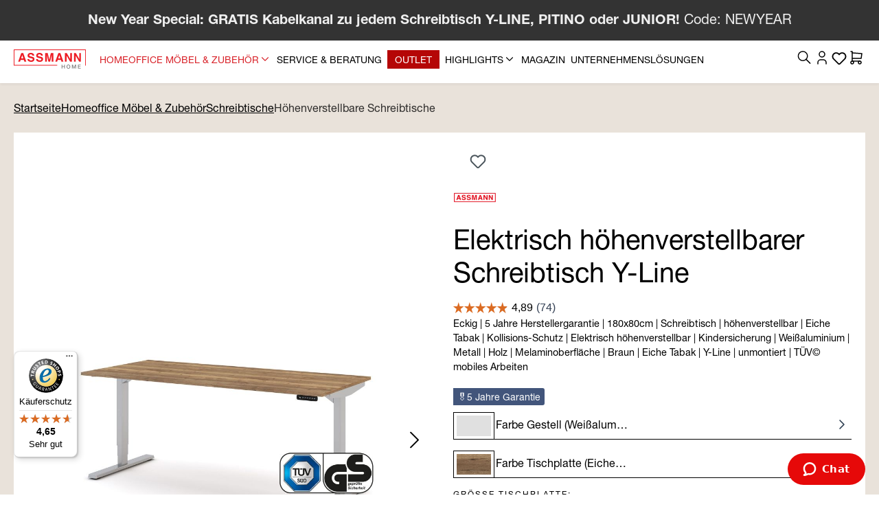

--- FILE ---
content_type: text/html; charset=UTF-8
request_url: https://www.assmann-home.com/de/de/elektrisch-hoehenverstellbarer-schreibtisch-y-line/adbun14
body_size: 50050
content:
<!DOCTYPE html>
<html lang="de-DE"
      itemscope="itemscope"
      itemtype="https://schema.org/WebPage">


        
                            
    <head>
            
    
                
                                    
            <script
                src="https://www.paypal.com/sdk/js?client-id=AeuroGrmiplSTypXf-mPiFkqIn5vWv92d1YdxDz-L3oFpH3UUP2JGMkdG79X8GguJgYTqAKz5HWye6eL&currency=EUR&components=messages,buttons"
                data-namespace="PayPalSDK">
            </script>
            
                			<!-- BEGIN CCM19 Cookie Consent Management -->
	<script src="https://cloud.ccm19.de/app.js?apiKey=2606523058ab235e7bffa1c5dd0fa8072788955db4034510&amp;domain=657c324de37c3185c30b97c2" referrerpolicy="origin"></script>
	<!-- END CCM19 -->
		                <meta charset="utf-8">
            

                            <meta name="viewport"
                      content="width=device-width, initial-scale=1, shrink-to-fit=no">
            
                            <meta name="author"
                      content="">
                <meta name="robots"
                      content="index,follow">
                <meta name="revisit-after"
                      content="15 days">
                <meta name="keywords"
                      content="">
                <meta name="description"
                      content="Elektrisch höhenverstellbarer Schreibtisch Y-Line – Flexibles Arbeiten für Dein Homeoffice

Qualität, Ergonomie und Design für Dein Zuhause
Erlebe flexibles und ergonomisches Arbeiten mit dem elektrisch höhenverstellbaren Schreibtisch Y-Line. Dieser Schr…">
            
                <meta property="og:type"
          content="product">
    <meta property="og:site_name"
          content="ASSMANN HOME">
    <meta property="og:url"
          content="https://www.assmann-home.com/de/de/elektrisch-hoehenverstellbarer-schreibtisch-y-line/adbun14">
    <meta property="og:title"
          content="Elektrisch höhenverstellbarer Schreibtisch Y-Line | Weißaluminium | Eiche Tabak | 180x80cm | ADBUN14">

    <meta property="og:description"
          content="Elektrisch höhenverstellbarer Schreibtisch Y-Line – Flexibles Arbeiten für Dein Homeoffice

Qualität, Ergonomie und Design für Dein Zuhause
Erlebe flexibles und ergonomisches Arbeiten mit dem elektrisch höhenverstellbaren Schreibtisch Y-Line. Dieser Schr…">
    <meta property="og:image"
          content="https://www.assmann-home.com/media/00/17/39/1701337345/Assmann-Schreibtisch-Y-Line-180x80cm-Eiche-Tabak-ADBUN14-b-zert2.jpg?ts=1750428293">

            <meta property="product:brand"
              content="ASSMANN">
    
            <meta property="product:price:amount"
          content="499">
    <meta property="product:price:currency"
          content="EUR">
    <meta property="product:product_link"
          content="https://www.assmann-home.com/de/de/elektrisch-hoehenverstellbarer-schreibtisch-y-line/adbun14">

    <meta name="twitter:card"
          content="product">
    <meta name="twitter:site"
          content="ASSMANN HOME">
    <meta name="twitter:title"
          content="Elektrisch höhenverstellbarer Schreibtisch Y-Line | Weißaluminium | Eiche Tabak | 180x80cm | ADBUN14">
    <meta name="twitter:description"
          content="Elektrisch höhenverstellbarer Schreibtisch Y-Line – Flexibles Arbeiten für Dein Homeoffice

Qualität, Ergonomie und Design für Dein Zuhause
Erlebe flexibles und ergonomisches Arbeiten mit dem elektrisch höhenverstellbaren Schreibtisch Y-Line. Dieser Schr…">
    <meta name="twitter:image"
          content="https://www.assmann-home.com/media/00/17/39/1701337345/Assmann-Schreibtisch-Y-Line-180x80cm-Eiche-Tabak-ADBUN14-b-zert2.jpg?ts=1750428293">

                            <meta itemprop="copyrightHolder"
                      content="ASSMANN HOME">
                <meta itemprop="copyrightYear"
                      content="">
                <meta itemprop="isFamilyFriendly"
                      content="true">
                <meta itemprop="image"
                      content="https://www.assmann-home.com/media/a0/3a/7c/1727190190/Assmann-Homelogo-neu-2024.svg?ts=1750428307">
            
                                            <meta name="theme-color"
                      content="#FFFFFF">
                            
                                                

                        <script src="https://integrations.etrusted.com/applications/widget.js/v2" defer async></script>
<meta name="facebook-domain-verification" content="vxgmgvv51zt8v6hgkw8hrxbv4zwmxd" />
            
                    <link rel="shortcut icon"
                  href="https://www.assmann-home.com/media/19/06/fe/1755676842/assmann-favicon.png?ts=1755676842">
        
                                <link rel="apple-touch-icon"
                  href="https://www.assmann-home.com/media/19/06/fe/1755676842/assmann-favicon.png?ts=1755676842">
                    
            
    
    <link rel="canonical" href="https://www.assmann-home.com/de/de/elektrisch-hoehenverstellbarer-schreibtisch-y-line/adbun14">

                    <title itemprop="name">Elektrisch höhenverstellbarer Schreibtisch Y-Line | Weißaluminium | Eiche Tabak | 180x80cm | ADBUN14</title>
        
                                                                                      <link rel="stylesheet"
                      href="https://www.assmann-home.com/theme/56a08c561d72b3bbaed8a8bc384569f1/css/all.css?1768399878">
                                    

            <link rel="stylesheet" href="https://cdnjs.cloudflare.com/ajax/libs/font-awesome/5.15.4/css/all.min.css" crossorigin="anonymous"/>
    
            <link rel="stylesheet" href="https://www.assmann-home.com/bundles/moorlfoundation/storefront/css/animate.css?1753693792">
    
    
            <style>
            :root {
                --moorl-advanced-search-width: 600px;
            }
        </style>
    

  

            
        
        <style data-plugin="zenitPlatformNotificationBar">
            
            

        </style>

    


                        <style data-plugin="zenitPlatformDataBadges">
                .badge {
    font-family: 'HelveticaNeueRoman';
    font-weight: 300 !important;
    padding: 3px 6px !important;
}

.product-badges {
    top: 1.5rem !important;
}
            </style>
            

                        
    <script>
        window.features = {"V6_5_0_0":true,"v6.5.0.0":true,"V6_6_0_0":true,"v6.6.0.0":true,"V6_7_0_0":false,"v6.7.0.0":false,"ADDRESS_SELECTION_REWORK":false,"address.selection.rework":false,"DISABLE_VUE_COMPAT":false,"disable.vue.compat":false,"ACCESSIBILITY_TWEAKS":true,"accessibility.tweaks":true,"ADMIN_VITE":false,"admin.vite":false,"TELEMETRY_METRICS":false,"telemetry.metrics":false,"PERFORMANCE_TWEAKS":false,"performance.tweaks":false,"CACHE_REWORK":false,"cache.rework":false,"SSO":false,"sso":false,"FEATURE_SWAGCMSEXTENSIONS_1":true,"feature.swagcmsextensions.1":true,"FEATURE_SWAGCMSEXTENSIONS_2":true,"feature.swagcmsextensions.2":true,"FEATURE_SWAGCMSEXTENSIONS_8":true,"feature.swagcmsextensions.8":true,"FEATURE_SWAGCMSEXTENSIONS_63":true,"feature.swagcmsextensions.63":true,"RULE_BUILDER":true,"rule.builder":true,"FLOW_BUILDER":true,"flow.builder":true,"ADVANCED_SEARCH":true,"advanced.search":true,"RETURNS_MANAGEMENT":true,"returns.management":true,"TEXT_GENERATOR":true,"text.generator":true,"CHECKOUT_SWEETENER":true,"checkout.sweetener":true,"IMAGE_CLASSIFICATION":true,"image.classification":true,"PROPERTY_EXTRACTOR":true,"property.extractor":true,"REVIEW_SUMMARY":true,"review.summary":true,"REVIEW_TRANSLATOR":true,"review.translator":true,"CONTENT_GENERATOR":true,"content.generator":true,"EXPORT_ASSISTANT":true,"export.assistant":true,"QUICK_ORDER":true,"quick.order":true,"EMPLOYEE_MANAGEMENT":true,"employee.management":true,"QUOTE_MANAGEMENT":true,"quote.management":true,"CAPTCHA":true,"captcha":true,"NATURAL_LANGUAGE_SEARCH":true,"natural.language.search":true,"IMAGE_UPLOAD_SEARCH":true,"image.upload.search":true,"ORDER_APPROVAL":true,"order.approval":true,"SPATIAL_CMS_ELEMENT":true,"spatial.cms.element":true,"SHOPPING_LISTS":true,"shopping.lists":true,"TEXT_TO_IMAGE_GENERATION":true,"text.to.image.generation":true,"SPATIAL_SCENE_EDITOR":false,"spatial.scene.editor":false};
    </script>
        

    <script id="ze-snippet"
            src="https://static.zdassets.com/ekr/snippet.js?key=f9202bc2-660f-4b83-9081-1d0d2fbda13a"></script>

                        <!-- WbmTagManagerAnalytics Head Snippet Start -->
                                    
                <script>
            window.dataLayer = window.dataLayer || [];
            function gtag() { dataLayer.push(arguments); }
            gtag('consent', 'default', {
                'ad_user_data': 'denied',
                'ad_storage': 'denied',
                'ad_personalization': 'denied',
                'analytics_storage': 'denied'
            });
        </script>
    

    <!-- Shopware Analytics -->
    <script>
        window.shopwareAnalytics = {
            trackingId: '',
            merchantConsent: true,
            debug: false,
            storefrontController: 'Product',
            storefrontAction: 'index',
            storefrontRoute: 'frontend.detail.page',
            storefrontCmsPageType:  'product_detail' ,
        };
    </script>
    <!-- End Shopware Analytics -->
        

            <script id="wbmTagMangerDefine" type="text/javascript">
            let gtmIsTrackingProductClicks = Boolean(1),
                gtmIsTrackingAddToWishlistClicks = Boolean(1),
                gtmContainerId = 'GTM-M4KH56H',
                hasSWConsentSupport = Boolean(1);
            window.wbmScriptIsSet = false;
            window.dataLayer = window.dataLayer || [];
            window.dataLayer.push({"event":"user","id":null});
        </script>

        <script id="wbmTagMangerDataLayer" type="text/javascript">
            window.dataLayer.push({ ecommerce: null });
            window.dataLayer.push({"google_tag_params":{"ecomm_pagetype":"product"}});

            
                

            
            let onEventDataLayer = JSON.parse('{"event":"view_item","ecommerce":{"value":759,"items":[{"item_brand":"ASSMANN","price":499,"item_category":"","item_id":"ADBUN14","item_name":"Elektrisch h\u00f6henverstellbarer Schreibtisch Y-Line","item_variant":"Wei\u00dfaluminium;Eiche Tabak;180x80cm"}],"currency":"EUR"}}');
                    </script>    
                        <script id="wbmTagManger" type="text/javascript" >
                function getCookie(name) {
                    var cookieMatch = document.cookie.match(name + '=(.*?)(;|$)');
                    return cookieMatch && decodeURI(cookieMatch[1]);
                }

                let gtmCookieSet = getCookie('wbm-tagmanager-enabled');
                
                let googleTag = (function(w,d,s,l,i){w[l]=w[l]||[];w[l].push({'gtm.start':new Date().getTime(),event:'gtm.js'});var f=d.getElementsByTagName(s)[0],j=d.createElement(s),dl=l!='dataLayer'?'&l='+l:'';j.async=true;j.src='https://tracking.assmann-home.com/gtm.js?id='+i+dl;f.parentNode.insertBefore(j,f);})(window,document,'script','dataLayer','GTM-M4KH56H')
                

                if (hasSWConsentSupport && gtmCookieSet === null) {
                    window.wbmGoogleTagmanagerId = gtmContainerId;
                    window.wbmScriptIsSet = false;
                    window.googleTag = googleTag;
                } else {
                    window.wbmScriptIsSet = true;
                    googleTag(window, document, 'script', 'dataLayer', gtmContainerId);
                    googleTag = null;

                    window.dataLayer = window.dataLayer || [];
                    function gtag() { dataLayer.push(arguments); }

                    if (hasSWConsentSupport) {
                        (() => {
                            const analyticsStorageEnabled = document.cookie.split(';').some((item) => item.trim().includes('google-analytics-enabled=1'));
                            const adsEnabled = document.cookie.split(';').some((item) => item.trim().includes('google-ads-enabled=1'));

                            gtag('consent', 'update', {
                                'ad_storage': adsEnabled ? 'granted' : 'denied',
                                'ad_user_data': adsEnabled ? 'granted' : 'denied',
                                'ad_personalization': adsEnabled ? 'granted' : 'denied',
                                'analytics_storage': analyticsStorageEnabled ? 'granted' : 'denied'
                            });
                        })();
                    }
                }

                
            </script><!-- WbmTagManagerAnalytics Head Snippet End -->
            

                                                                
        
                                                                                                                                                    
    <!-- added by Trusted Shops app: Start -->
    <script src="https://integrations.etrusted.com/applications/widget.js/v2" async defer></script>
    <!-- End -->

                            
                                
            <script type="text/javascript"
                                src='https://www.google.com/recaptcha/api.js?render=6LfVM1QrAAAAAGjwwgbyDf1ynbHfYrlCPbCdzzL5'
                defer></script>
        <script>
                                        window.googleReCaptchaV3Active = true;
                    </script>
            

    
                
        
                                                        <script>
                window.activeNavigationId = 'cdff5623a1234315a63fd007466eacf7';
                window.router = {
                    'frontend.cart.offcanvas': '/de/de/checkout/offcanvas',
                    'frontend.cookie.offcanvas': '/de/de/cookie/offcanvas',
                    'frontend.checkout.finish.page': '/de/de/checkout/finish',
                    'frontend.checkout.info': '/de/de/widgets/checkout/info',
                    'frontend.menu.offcanvas': '/de/de/widgets/menu/offcanvas',
                    'frontend.cms.page': '/de/de/widgets/cms',
                    'frontend.cms.navigation.page': '/de/de/widgets/cms/navigation',
                    'frontend.account.addressbook': '/de/de/widgets/account/address-book',
                    'frontend.country.country-data': '/de/de/country/country-state-data',
                    'frontend.app-system.generate-token': '/de/de/app-system/Placeholder/generate-token',
                    };
                window.salesChannelId = '3ae2db7739684ca6b97de05c5bcd0fb5';
            </script>
        

            <script>
            window.router['frontend.convertly.verification'] = '/de/de/convertly/verification';
        </script>
    


        
    <script>
        window.router['widgets.swag.cmsExtensions.quickview'] = '/de/de/swag/cms-extensions/quickview';
        window.router['widgets.swag.cmsExtensions.quickview.variant'] = '/de/de/swag/cms-extensions/quickview/variant';
    </script>


    
    

    <script>
        window.router = window.router || {};
        window.router['frontend.emz.htmllazyload'] = '/de/de/emz-htmllazyload';
    </script>


    <script>
        window.router['frontend.shopware_analytics.customer.data'] = '/de/de/storefront/script/shopware-analytics-customer'
    </script>


    <script>
        window.router['frontend.product.review.translate'] = '/de/de/translate-review';
    </script>

                                <script>
                
                window.breakpoints = {"xs":0,"sm":576,"md":768,"lg":992,"xl":1200,"xxl":1400};
            </script>
        
                                    <script>
                    window.customerLoggedInState = 0;

                    window.wishlistEnabled = 1;
                </script>
                    
                        
                            <script>
                window.themeAssetsPublicPath = 'https://www.assmann-home.com/theme/fb56fc9f21eb46d08d6613ee628a5af2/assets/';
            </script>
        
                        
    <script>
        window.validationMessages = {"required":"Die Eingabe darf nicht leer sein.","email":"Ung\u00fcltige E-Mail-Adresse. Die E-Mail ben\u00f6tigt das Format \"nutzer@beispiel.de\".","confirmation":"Ihre Eingaben sind nicht identisch.","minLength":"Die Eingabe ist zu kurz."};
    </script>
        
                                                            <script>
                        window.themeJsPublicPath = 'https://www.assmann-home.com/theme/56a08c561d72b3bbaed8a8bc384569f1/js/';
                    </script>
                                            <script type="text/javascript" src="https://www.assmann-home.com/theme/56a08c561d72b3bbaed8a8bc384569f1/js/storefront/storefront.js?1768399878" defer></script>
                                            <script type="text/javascript" src="https://www.assmann-home.com/theme/56a08c561d72b3bbaed8a8bc384569f1/js/acris-delivery-time-c-s/acris-delivery-time-c-s.js?1768399878" defer></script>
                                            <script type="text/javascript" src="https://www.assmann-home.com/theme/56a08c561d72b3bbaed8a8bc384569f1/js/acris-supplies-upselling-c-s/acris-supplies-upselling-c-s.js?1768399878" defer></script>
                                            <script type="text/javascript" src="https://www.assmann-home.com/theme/56a08c561d72b3bbaed8a8bc384569f1/js/adyen-payment-shopware6/adyen-payment-shopware6.js?1768399878" defer></script>
                                            <script type="text/javascript" src="https://www.assmann-home.com/theme/56a08c561d72b3bbaed8a8bc384569f1/js/emz-convertly/emz-convertly.js?1768399878" defer></script>
                                            <script type="text/javascript" src="https://www.assmann-home.com/theme/56a08c561d72b3bbaed8a8bc384569f1/js/moorl-foundation/moorl-foundation.js?1768399878" defer></script>
                                            <script type="text/javascript" src="https://www.assmann-home.com/theme/56a08c561d72b3bbaed8a8bc384569f1/js/zeobv-bundle-products/zeobv-bundle-products.js?1768399878" defer></script>
                                            <script type="text/javascript" src="https://www.assmann-home.com/theme/56a08c561d72b3bbaed8a8bc384569f1/js/bwtsds-product-comparison/bwtsds-product-comparison.js?1768399878" defer></script>
                                            <script type="text/javascript" src="https://www.assmann-home.com/theme/56a08c561d72b3bbaed8a8bc384569f1/js/cbax-modul-analytics/cbax-modul-analytics.js?1768399878" defer></script>
                                            <script type="text/javascript" src="https://www.assmann-home.com/theme/56a08c561d72b3bbaed8a8bc384569f1/js/dne-custom-css-js/dne-custom-css-js.js?1768399878" defer></script>
                                            <script type="text/javascript" src="https://www.assmann-home.com/theme/56a08c561d72b3bbaed8a8bc384569f1/js/h1web-blog/h1web-blog.js?1768399878" defer></script>
                                            <script type="text/javascript" src="https://www.assmann-home.com/theme/56a08c561d72b3bbaed8a8bc384569f1/js/iwv-two-factor-authentication/iwv-two-factor-authentication.js?1768399878" defer></script>
                                            <script type="text/javascript" src="https://www.assmann-home.com/theme/56a08c561d72b3bbaed8a8bc384569f1/js/moorl-interrupter/moorl-interrupter.js?1768399878" defer></script>
                                            <script type="text/javascript" src="https://www.assmann-home.com/theme/56a08c561d72b3bbaed8a8bc384569f1/js/papoo-ccm19-integration6/papoo-ccm19-integration6.js?1768399878" defer></script>
                                            <script type="text/javascript" src="https://www.assmann-home.com/theme/56a08c561d72b3bbaed8a8bc384569f1/js/solid-advanced-slider-elements/solid-advanced-slider-elements.js?1768399878" defer></script>
                                            <script type="text/javascript" src="https://www.assmann-home.com/theme/56a08c561d72b3bbaed8a8bc384569f1/js/sven-das-menu/sven-das-menu.js?1768399878" defer></script>
                                            <script type="text/javascript" src="https://www.assmann-home.com/theme/56a08c561d72b3bbaed8a8bc384569f1/js/swag-cms-extensions/swag-cms-extensions.js?1768399878" defer></script>
                                            <script type="text/javascript" src="https://www.assmann-home.com/theme/56a08c561d72b3bbaed8a8bc384569f1/js/subscription/subscription.js?1768399878" defer></script>
                                            <script type="text/javascript" src="https://www.assmann-home.com/theme/56a08c561d72b3bbaed8a8bc384569f1/js/checkout-sweetener/checkout-sweetener.js?1768399878" defer></script>
                                            <script type="text/javascript" src="https://www.assmann-home.com/theme/56a08c561d72b3bbaed8a8bc384569f1/js/text-translator/text-translator.js?1768399878" defer></script>
                                            <script type="text/javascript" src="https://www.assmann-home.com/theme/56a08c561d72b3bbaed8a8bc384569f1/js/employee-management/employee-management.js?1768399878" defer></script>
                                            <script type="text/javascript" src="https://www.assmann-home.com/theme/56a08c561d72b3bbaed8a8bc384569f1/js/quick-order/quick-order.js?1768399878" defer></script>
                                            <script type="text/javascript" src="https://www.assmann-home.com/theme/56a08c561d72b3bbaed8a8bc384569f1/js/advanced-search/advanced-search.js?1768399878" defer></script>
                                            <script type="text/javascript" src="https://www.assmann-home.com/theme/56a08c561d72b3bbaed8a8bc384569f1/js/captcha/captcha.js?1768399878" defer></script>
                                            <script type="text/javascript" src="https://www.assmann-home.com/theme/56a08c561d72b3bbaed8a8bc384569f1/js/quote-management/quote-management.js?1768399878" defer></script>
                                            <script type="text/javascript" src="https://www.assmann-home.com/theme/56a08c561d72b3bbaed8a8bc384569f1/js/a-i-search/a-i-search.js?1768399878" defer></script>
                                            <script type="text/javascript" src="https://www.assmann-home.com/theme/56a08c561d72b3bbaed8a8bc384569f1/js/spatial-cms-element/spatial-cms-element.js?1768399878" defer></script>
                                            <script type="text/javascript" src="https://www.assmann-home.com/theme/56a08c561d72b3bbaed8a8bc384569f1/js/order-approval/order-approval.js?1768399878" defer></script>
                                            <script type="text/javascript" src="https://www.assmann-home.com/theme/56a08c561d72b3bbaed8a8bc384569f1/js/shopping-list/shopping-list.js?1768399878" defer></script>
                                            <script type="text/javascript" src="https://www.assmann-home.com/theme/56a08c561d72b3bbaed8a8bc384569f1/js/tonur-packstation6/tonur-packstation6.js?1768399878" defer></script>
                                            <script type="text/javascript" src="https://www.assmann-home.com/theme/56a08c561d72b3bbaed8a8bc384569f1/js/wbm-tag-manager-analytics/wbm-tag-manager-analytics.js?1768399878" defer></script>
                                            <script type="text/javascript" src="https://www.assmann-home.com/theme/56a08c561d72b3bbaed8a8bc384569f1/js/zenit-platform-notification-bar/zenit-platform-notification-bar.js?1768399878" defer></script>
                                            <script type="text/javascript" src="https://www.assmann-home.com/theme/56a08c561d72b3bbaed8a8bc384569f1/js/lenz-platform-order-comment/lenz-platform-order-comment.js?1768399878" defer></script>
                                            <script type="text/javascript" src="https://www.assmann-home.com/theme/56a08c561d72b3bbaed8a8bc384569f1/js/intedia-doofinder-s-w6/intedia-doofinder-s-w6.js?1768399878" defer></script>
                                            <script type="text/javascript" src="https://www.assmann-home.com/theme/56a08c561d72b3bbaed8a8bc384569f1/js/maxia-listing-variants6/maxia-listing-variants6.js?1768399878" defer></script>
                                            <script type="text/javascript" src="https://www.assmann-home.com/theme/56a08c561d72b3bbaed8a8bc384569f1/js/intedia-morayne/intedia-morayne.js?1768399878" defer></script>
                                            <script type="text/javascript" src="https://www.assmann-home.com/theme/56a08c561d72b3bbaed8a8bc384569f1/js/emz-better-performance/emz-better-performance.js?1768399878" defer></script>
                                            <script type="text/javascript" src="https://www.assmann-home.com/theme/56a08c561d72b3bbaed8a8bc384569f1/js/awinx-tracking-extensionv6/awinx-tracking-extensionv6.js?1768399878" defer></script>
                                            <script type="text/javascript" src="https://www.assmann-home.com/theme/56a08c561d72b3bbaed8a8bc384569f1/js/swag-analytics/swag-analytics.js?1768399878" defer></script>
                                            <script type="text/javascript" src="https://www.assmann-home.com/theme/56a08c561d72b3bbaed8a8bc384569f1/js/assmann-theme/assmann-theme.js?1768399878" defer></script>
                                                        

        
                                            
            
            
            <script>window.maxiaListingVariants = {"cmsPageId":"d4ed3d8f30ce4b4891aecd126541da9b","ajaxUrl":"\/de\/de\/maxia-variants\/product","popupCloseIcon":"<span class=\"icon icon-x icon-sm\">\n                    <svg xmlns=\"http:\/\/www.w3.org\/2000\/svg\" xmlns:xlink=\"http:\/\/www.w3.org\/1999\/xlink\" width=\"24\" height=\"24\" viewBox=\"0 0 24 24\"><defs><path d=\"m10.5858 12-7.293-7.2929c-.3904-.3905-.3904-1.0237 0-1.4142.3906-.3905 1.0238-.3905 1.4143 0L12 10.5858l7.2929-7.293c.3905-.3904 1.0237-.3904 1.4142 0 .3905.3906.3905 1.0238 0 1.4143L13.4142 12l7.293 7.2929c.3904.3905.3904 1.0237 0 1.4142-.3906.3905-1.0238.3905-1.4143 0L12 13.4142l-7.2929 7.293c-.3905.3904-1.0237.3904-1.4142 0-.3905-.3906-.3905-1.0238 0-1.4143L10.5858 12z\" id=\"icons-default-x\" \/><\/defs><use xlink:href=\"#icons-default-x\" fill=\"#758CA3\" fill-rule=\"evenodd\" \/><\/svg>\n          <\/span>","popupCloseButtonLabel":"Variantenauswahl schlie\u00dfen","quickBuyDetailLink":true,"detailRedirectUrl":"\/de\/de\/maxia-variants\/redirect"};</script>
        
    
    </head>

        
                                                                
        
                                                                                                                                                    
    <!-- added by Trusted Shops app: Start -->
    <script src="https://integrations.etrusted.com/applications/widget.js/v2" async defer></script>
    <!-- End -->

                            
                    
        <body class="is-ctl-product is-act-index">

            
                
    
    
            <div id="page-top" class="skip-to-content bg-primary-subtle text-primary-emphasis overflow-hidden" tabindex="-1">
            <div class="container skip-to-content-container d-flex justify-content-center visually-hidden-focusable">
                                                                                        <a href="#content-main" class="skip-to-content-link d-inline-flex text-decoration-underline m-1 p-2 fw-bold gap-2">
                                Zum Hauptinhalt springen
                            </a>
                                            
                                                                        <a href="#header-main-search-input" class="skip-to-content-link d-inline-flex text-decoration-underline m-1 p-2 fw-bold gap-2 d-none d-sm-block">
                                Zur Suche springen
                            </a>
                                            
                                                                        <a href="#main-navigation-menu" class="skip-to-content-link d-inline-flex text-decoration-underline m-1 p-2 fw-bold gap-2 d-none d-lg-block">
                                Zur Hauptnavigation springen
                            </a>
                                                                        </div>
        </div>
        
    
            
        
    
                                        <noscript>
                <iframe src="https://www.googletagmanager.com/ns.html?id=GTM-M4KH56H"
                        height="0"
                        width="0"
                        style="display:none;visibility:hidden"
                        title="Google Tagmanager">

                </iframe>
            </noscript>
            
                <noscript class="noscript-main">
                
    <div role="alert"
         aria-live="polite"
                  class="alert alert-info d-flex align-items-center">
                                                                                                                                                <span class="icon icon-custom icon-custom-info">
                                        <svg xmlns="http://www.w3.org/2000/svg" class="icon icon-tabler icon-tabler-info-circle" width="44" height="44" viewBox="0 0 24 24" stroke-width="1.5" stroke="#42557B" fill="none" stroke-linecap="round" stroke-linejoin="round">
    <path stroke="none" d="M0 0h24v24H0z" fill="none"/>
    <circle cx="12" cy="12" r="9" />
    <line x1="12" y1="8" x2="12.01" y2="8" />
    <polyline points="11 12 12 12 12 16 13 16" />
</svg>

                    </span>
    
                
                    <div class="alert-content-container">
                                                    
                                                        <div class="alert-content">                                                    Um unseren Shop in vollem Umfang nutzen zu können, empfehlen wir Javascript in deinem Browser zu aktivieren.
                                                                </div>                
                        <button type="button"
            class="d-flex p-0 border-0 col-auto btn close"
            data-bs-dismiss="alert"
            aria-label="Close">
                                                                                                                        <span class="icon icon-custom icon-custom-close icon-mx-auto my-auto">
                                        <svg xmlns="http://www.w3.org/2000/svg" class="icon icon-tabler icon-tabler-x" width="44" height="44" viewBox="0 0 24 24" stroke-width="1.5" stroke="#000000" fill="none" stroke-linecap="round" stroke-linejoin="round">
    <path stroke="none" d="M0 0h24v24H0z" fill="none"/>
    <line x1="18" y1="6" x2="6" y2="18" />
    <line x1="6" y1="6" x2="18" y2="18" />
</svg>

                    </span>
    
        </button>
            </div>
            </div>
            </noscript>
        

                                                
    
                <header class="header-main">
                                                                                <div class="topbar-outer-container topbar">
            <div class="container">
                            <div class="top-bar top-bar-notification d-lg-block">
                                            <nav class="top-bar-notification-nav sm-width-50">
                            
                                                                                                        
                                                                            
                                                                                                                                                                                                                                                                                                                                                                                                                                                                                                                                                                                                                        
                                                                                                                        <a href="/new-year-special/" title="New Year Special: Kostenloser Kabelkanal im Wert von bis zu 79€ zu deinem neuen Schreibtisch" class="top-bar-notification-nav-item-link d-none d-only-xs-flex d-only-sm-flex d-only-md-flex d-only-lg-flex d-only-xl-flex ">                                                                                                    <div class="top-bar-notification-nav-item-container ">
                                                        <div class="top-bar-notification-nav-item-inner-container top-bar-notification-nav-item-container-1 center iconleft">
                                                            
                                                            
                                                                                                                                                                                                <span class="top-bar-notification-nav-item-text">
                                                                                                                                                                                                                                                                                                                        <b>New Year Special: GRATIS Kabelkanal zu jedem Schreibtisch Y-LINE, PITINO oder JUNIOR! </b>Code: NEWYEAR

<style>
.top-bar-notification-nav-item-text {
    text-decoration:none;
}
.top-bar-notification-nav-item-text:hover {
    text-decoration:underline;
}

</style>
                                                                                                                                                                                                                                                                                                        </span>
                                                                                                                                                                                    </div>
                                                    </div>
                                                                                            </a>                                                                                                                                                                                    
                                                                            
                                                                            
                                                                                                                                            
                                                                            
                                                                            
                                                                                                                                            
                                                                            
                                                                            
                                                                    
                                                                                                    
                                
                                                    </nav>
                                    </div>
                    </div>
    </div>
                        
                            <div class="container">
                                                    

                        
                        <div class="top-bar d-none d-lg-block">
        <nav class="top-bar-nav">
                                                    
                
            <div class="top-bar-nav-item top-bar-language">
                            <form method="post"
                      action="/de/de/checkout/language"
                      class="language-form"
                      data-form-auto-submit="true">
                                                                                            
                        <div class="languages-menu dropdown">
                            <button class="btn dropdown-toggle top-bar-nav-btn"
                                    type="button"
                                    id="languagesDropdown-top-bar"
                                    data-bs-toggle="dropdown"
                                    aria-haspopup="true"
                                    aria-expanded="false"
                                    aria-label="Sprache ändern (Deutsch ist die aktuelle Sprache)">
                                <span aria-hidden="true" class="top-bar-list-icon language-flag country-de language-de"></span>
                                                                <span class="top-bar-nav-text d-none d-md-inline">Deutsch</span>
                            </button>

                                                            <ul class="top-bar-list dropdown-menu dropdown-menu-end"
                                    aria-label="Verfügbare Sprachen">
                                                                            
                                                                                                                        <li class="top-bar-list-item item-checked active">
                                                                                                                                                                                            
                                                                                                                                                    <button class="dropdown-item d-flex align-items-center gap-2 active" type="submit" name="languageId" id="top-bar-2fbb5fe2e29a4d70aa5854ce7ce3e20b" value="2fbb5fe2e29a4d70aa5854ce7ce3e20b">
                                                        <span aria-hidden="true" class="top-bar-list-icon language-flag country-de language-de"></span>
                                                        Deutsch
                                                    </button>
                                                
                                                                                                                                    </li>
                                                                            
                                                                                                                        <li class="top-bar-list-item">
                                                                                                                                                                                            
                                                                                                                                                    <button class="dropdown-item d-flex align-items-center gap-2" type="submit" name="languageId" id="top-bar-1284e2409a9e47e18f81f457a0704ed6" value="1284e2409a9e47e18f81f457a0704ed6">
                                                        <span aria-hidden="true" class="top-bar-list-icon language-flag country-gb language-en"></span>
                                                        Englisch
                                                    </button>
                                                
                                                                                                                                    </li>
                                                                    </ul>
                                                    </div>

                        <input name="redirectTo" type="hidden" value="frontend.detail.page">

                                                    <input name="redirectParameters[_httpCache]" type="hidden" value="1">
                                                    <input name="redirectParameters[productId]" type="hidden" value="f3de5ff00bdb47bc8900df6cf50cb739">
                                                            </form>
                    </div>
                        
            
                                                    
                
                        
                    </nav>
    </div>
    
    
            <div class="row align-items-center header-row assmann-header-navigation">
                                <div class="header-logo-col">
                    <div class="header-logo-main text-center">
                    <a class="header-logo-main-link"
               href="/de/de/"
               title="Zur Startseite gehen">
                                    <picture class="header-logo-picture d-block m-auto">
                                                                            
                                                                            
                                                                                    <img src="https://www.assmann-home.com/media/a0/3a/7c/1727190190/Assmann-Homelogo-neu-2024.svg?ts=1750428307"
                                     alt="Zur Startseite gehen"
                                     class="img-fluid header-logo-main-img">
                                                                        </picture>
                            </a>
            </div>
            </div>
        
                                        
            <style>
            /* .additionalbutton {position:fixed;z-index:1039;left:0} */
        </style>
        
    <div class="main-navigation "
         id="mainNavigation"
         data-flyout-menu="true">
            <div class="main-navigation"
         id="mainNavigation"
         data-flyout-menu="true">
                    <div class="container">
                   
                    <nav class="nav main-navigation-menu"
                        id="main-navigation-menu"
                        aria-label="Hauptnavigation"
                        itemscope="itemscope"
                        itemtype="https://schema.org/SiteNavigationElement">
                        
        
                                                    

                                        
                                                                                            
                                                <a class="nav-link main-navigation-link active"
                 aria-current="page"           href="https://www.assmann-home.com/de/de/"
           itemprop="url"
           data-flyout-menu-trigger="30e0139761ee42e28b15d4d5e1a89040"                           title="Homeoffice Möbel &amp; Zubehör">
            <div class="main-navigation-link-text">
                <span
                        itemprop="name">Homeoffice Möbel &amp; Zubehör
                                                                                                                                                            <span class="icon icon-custom icon-custom-chevron-down" aria-hidden="true">
                                        <svg xmlns="http://www.w3.org/2000/svg" class="icon icon-tabler icon-tabler-chevron-down" width="44" height="44" viewBox="0 0 24 24" stroke-width="1.5" stroke="#000000" fill="none" stroke-linecap="round" stroke-linejoin="round">
    <path stroke="none" d="M0 0h24v24H0z" fill="none"/>
    <polyline points="6 9 12 15 18 9" />
</svg>

                    </span>
    
                                        </span>
            </div>
        </a>
                    <div class="navigation-flyouts position-absolute w-100 start-0">
                <div class="navigation-flyout"
                     data-flyout-menu-id="30e0139761ee42e28b15d4d5e1a89040">
                    <div class="container">
                                
            <div class="row navigation-flyout-bar">
                            <div class="col">
                    <div class="navigation-flyout-category-link">
                                                                                                </div>
                </div>
            
                            <div class="col-auto">
                    <div class="navigation-flyout-close js-close-flyout-menu">
                                                                                                                                                                                                    <span class="icon icon-x">
                                        <svg xmlns="http://www.w3.org/2000/svg" xmlns:xlink="http://www.w3.org/1999/xlink" width="24" height="24" viewBox="0 0 24 24"><defs><path d="m10.5858 12-7.293-7.2929c-.3904-.3905-.3904-1.0237 0-1.4142.3906-.3905 1.0238-.3905 1.4143 0L12 10.5858l7.2929-7.293c.3905-.3904 1.0237-.3904 1.4142 0 .3905.3906.3905 1.0238 0 1.4143L13.4142 12l7.293 7.2929c.3904.3905.3904 1.0237 0 1.4142-.3906.3905-1.0238.3905-1.4143 0L12 13.4142l-7.2929 7.293c-.3905.3904-1.0237.3904-1.4142 0-.3905-.3906-.3905-1.0238 0-1.4143L10.5858 12z" id="icons-default-x" /></defs><use xlink:href="#icons-default-x" fill="#758CA3" fill-rule="evenodd" /></svg>
                    </span>
    
                                                                            </div>
                </div>
                    </div>
    
            <div class="row navigation-flyout-content">
                            <div class="col-8 col-xl-9">
                    <div class="navigation-flyout-categories">
                                                                
                    
    
    <div class="row navigation-flyout-categories is-level-0">
                                            
                            <div class="col-4 navigation-flyout-col">
                                                                        <a class="nav-item nav-link navigation-flyout-link is-level-0 active"
                               href="https://www.assmann-home.com/de/de/schreibtische/"
                               itemprop="url"
                                                              title="Schreibtische">
                                <span itemprop="name">Schreibtische</span>
                            </a>
                                            
                                                                                    
        
    
    <div class="navigation-flyout-categories is-level-1">
                                            
                            <div class="navigation-flyout-col">
                                                                        <a class="nav-item nav-link navigation-flyout-link is-level-1 active"
                               href="https://www.assmann-home.com/de/de/hoehenverstellbare-schreibtische/"
                               itemprop="url"
                                                              title="Höhenverstellbare Schreibtische">
                                <span itemprop="name">Höhenverstellbare Schreibtische</span>
                            </a>
                                            
                                                                                    
        
    
    <div class="navigation-flyout-categories is-level-2">
            </div>

                                                                </div>
                                                        
                            <div class="navigation-flyout-col">
                                                                        <a class="nav-item nav-link navigation-flyout-link is-level-1"
                               href="https://www.assmann-home.com/de/de/kinderschreibtisch"
                               itemprop="url"
                                                              title="Kinder &amp; Jugendschreibtisch">
                                <span itemprop="name">Kinder &amp; Jugendschreibtisch</span>
                            </a>
                                            
                                                                                    
        
    
    <div class="navigation-flyout-categories is-level-2">
            </div>

                                                                </div>
                                                        
                            <div class="navigation-flyout-col">
                                                                        <a class="nav-item nav-link navigation-flyout-link is-level-1"
                               href="https://www.assmann-home.com/de/de/kleine-schreibtische/"
                               itemprop="url"
                                                              title="Kleine Schreibtische">
                                <span itemprop="name">Kleine Schreibtische</span>
                            </a>
                                            
                                                                                    
        
    
    <div class="navigation-flyout-categories is-level-2">
            </div>

                                                                </div>
                                                        
                            <div class="navigation-flyout-col">
                                                                        <a class="nav-item nav-link navigation-flyout-link is-level-1"
                               href="https://www.assmann-home.com/de/de/sekretaere-stehpulte/"
                               itemprop="url"
                                                              title="Sekretäre &amp; Stehpulte">
                                <span itemprop="name">Sekretäre &amp; Stehpulte</span>
                            </a>
                                            
                                                                                    
        
    
    <div class="navigation-flyout-categories is-level-2">
            </div>

                                                                </div>
                                                        
                            <div class="navigation-flyout-col">
                                                                        <a class="nav-item nav-link navigation-flyout-link is-level-1"
                               href="https://www.assmann-home.com/de/de/platten-gestelle/"
                               itemprop="url"
                                                              title="Schreibtischplatten &amp; Schreibtischgestelle">
                                <span itemprop="name">Schreibtischplatten &amp; Schreibtischgestelle</span>
                            </a>
                                            
                                                                                    
        
    
    <div class="navigation-flyout-categories is-level-2">
            </div>

                                                                </div>
                                                        
                            <div class="navigation-flyout-col">
                                                                        <a class="nav-item nav-link navigation-flyout-link is-level-1"
                               href="https://www.assmann-home.com/de/de/schreibtischzubehoer/"
                               itemprop="url"
                                                              title="Schreibtisch Zubehör">
                                <span itemprop="name">Schreibtisch Zubehör</span>
                            </a>
                                            
                                                                                    
        
    
    <div class="navigation-flyout-categories is-level-2">
            </div>

                                                                </div>
                                                        
                            <div class="navigation-flyout-col">
                                                                        <a class="nav-item nav-link navigation-flyout-link is-level-1"
                               href="https://www.assmann-home.com/de/de/alle-schreibtische/"
                               itemprop="url"
                                                              title="Alle Schreibtische">
                                <span itemprop="name">Alle Schreibtische</span>
                            </a>
                                            
                                                                                    
        
    
    <div class="navigation-flyout-categories is-level-2">
            </div>

                                                                </div>
                        </div>

                                                                </div>
                                                        
                            <div class="col-4 navigation-flyout-col">
                                                                        <a class="nav-item nav-link navigation-flyout-link is-level-0"
                               href="https://www.assmann-home.com/de/de/buerostuehle/"
                               itemprop="url"
                                                              title="Bürostühle">
                                <span itemprop="name">Bürostühle</span>
                            </a>
                                            
                                                                                    
        
    
    <div class="navigation-flyout-categories is-level-1">
                                            
                            <div class="navigation-flyout-col">
                                                                        <a class="nav-item nav-link navigation-flyout-link is-level-1"
                               href="https://www.assmann-home.com/de/de/ergonomische-drehstuehle/"
                               itemprop="url"
                                                              title="Ergonomische Drehstühle">
                                <span itemprop="name">Ergonomische Drehstühle</span>
                            </a>
                                            
                                                                                    
        
    
    <div class="navigation-flyout-categories is-level-2">
            </div>

                                                                </div>
                                                        
                            <div class="navigation-flyout-col">
                                                                        <a class="nav-item nav-link navigation-flyout-link is-level-1"
                               href="https://www.assmann-home.com/de/de/buerohocker-stehhilfen/"
                               itemprop="url"
                                                              title="Bürohocker &amp; Stehhilfen">
                                <span itemprop="name">Bürohocker &amp; Stehhilfen</span>
                            </a>
                                            
                                                                                    
        
    
    <div class="navigation-flyout-categories is-level-2">
            </div>

                                                                </div>
                                                        
                            <div class="navigation-flyout-col">
                                                                        <a class="nav-item nav-link navigation-flyout-link is-level-1"
                               href="https://www.assmann-home.com/de/de/schalenstuehle/"
                               itemprop="url"
                                                              title="Schalenstühle">
                                <span itemprop="name">Schalenstühle</span>
                            </a>
                                            
                                                                                    
        
    
    <div class="navigation-flyout-categories is-level-2">
            </div>

                                                                </div>
                                                        
                            <div class="navigation-flyout-col">
                                                                        <a class="nav-item nav-link navigation-flyout-link is-level-1"
                               href="https://www.assmann-home.com/de/de/alle-buerostuehle/"
                               itemprop="url"
                                                              title="Alle Bürostühle">
                                <span itemprop="name">Alle Bürostühle</span>
                            </a>
                                            
                                                                                    
        
    
    <div class="navigation-flyout-categories is-level-2">
            </div>

                                                                </div>
                        </div>

                                                                </div>
                                                        
                            <div class="col-4 navigation-flyout-col">
                                                                        <a class="nav-item nav-link navigation-flyout-link is-level-0"
                               href="https://www.assmann-home.com/de/de/aufbewahrung/"
                               itemprop="url"
                                                              title="Aufbewahrung">
                                <span itemprop="name">Aufbewahrung</span>
                            </a>
                                            
                                                                                    
        
    
    <div class="navigation-flyout-categories is-level-1">
                                            
                            <div class="navigation-flyout-col">
                                                                        <a class="nav-item nav-link navigation-flyout-link is-level-1"
                               href="https://www.assmann-home.com/de/de/rollcontainer/"
                               itemprop="url"
                                                              title="Rollcontainer">
                                <span itemprop="name">Rollcontainer</span>
                            </a>
                                            
                                                                                    
        
    
    <div class="navigation-flyout-categories is-level-2">
            </div>

                                                                </div>
                                                        
                            <div class="navigation-flyout-col">
                                                                        <a class="nav-item nav-link navigation-flyout-link is-level-1"
                               href="https://www.assmann-home.com/de/de/schubladen-organizer/"
                               itemprop="url"
                                                              title="Schubladen &amp; Organizer">
                                <span itemprop="name">Schubladen &amp; Organizer</span>
                            </a>
                                            
                                                                                    
        
    
    <div class="navigation-flyout-categories is-level-2">
            </div>

                                                                </div>
                                                        
                            <div class="navigation-flyout-col">
                                                                        <a class="nav-item nav-link navigation-flyout-link is-level-1"
                               href="https://www.assmann-home.com/de/de/bueroschraenke-regale/"
                               itemprop="url"
                                                              title="Schränke &amp; Regale">
                                <span itemprop="name">Schränke &amp; Regale</span>
                            </a>
                                            
                                                                                    
        
    
    <div class="navigation-flyout-categories is-level-2">
            </div>

                                                                </div>
                                                        
                            <div class="navigation-flyout-col">
                                                                        <a class="nav-item nav-link navigation-flyout-link is-level-1"
                               href="https://www.assmann-home.com/de/de/alle-aufbewahrung/"
                               itemprop="url"
                                                              title="Alle Aufbewahrung">
                                <span itemprop="name">Alle Aufbewahrung</span>
                            </a>
                                            
                                                                                    
        
    
    <div class="navigation-flyout-categories is-level-2">
            </div>

                                                                </div>
                        </div>

                                                                </div>
                                                        
                            <div class="col-4 navigation-flyout-col">
                                                                        <a class="nav-item nav-link navigation-flyout-link is-level-0"
                               href="https://www.assmann-home.com/de/de/zubehoer-deko/"
                               itemprop="url"
                                                              title="Zubehör &amp; Deko">
                                <span itemprop="name">Zubehör &amp; Deko</span>
                            </a>
                                            
                                                                                    
        
    
    <div class="navigation-flyout-categories is-level-1">
                                            
                            <div class="navigation-flyout-col">
                                                                        <a class="nav-item nav-link navigation-flyout-link is-level-1"
                               href="https://www.assmann-home.com/de/de/it-equipment/"
                               itemprop="url"
                                                              title="Technik &amp; IT-Equipment">
                                <span itemprop="name">Technik &amp; IT-Equipment</span>
                            </a>
                                            
                                                                                    
        
    
    <div class="navigation-flyout-categories is-level-2">
            </div>

                                                                </div>
                                                        
                            <div class="navigation-flyout-col">
                                                                        <a class="nav-item nav-link navigation-flyout-link is-level-1"
                               href="https://www.assmann-home.com/de/de/beleuchtung/"
                               itemprop="url"
                                                              title="Beleuchtung">
                                <span itemprop="name">Beleuchtung</span>
                            </a>
                                            
                                                                                    
        
    
    <div class="navigation-flyout-categories is-level-2">
            </div>

                                                                </div>
                                                        
                            <div class="navigation-flyout-col">
                                                                        <a class="nav-item nav-link navigation-flyout-link is-level-1"
                               href="https://www.assmann-home.com/de/de/buero-dekoration/"
                               itemprop="url"
                                                              title="Deko &amp; Kunstpflanzen">
                                <span itemprop="name">Deko &amp; Kunstpflanzen</span>
                            </a>
                                            
                                                                                    
        
    
    <div class="navigation-flyout-categories is-level-2">
            </div>

                                                                </div>
                        </div>

                                                                </div>
                                                        
                            <div class="col-4 navigation-flyout-col">
                                                                        <a class="nav-item nav-link navigation-flyout-link is-level-0"
                               href="https://www.assmann-home.com/de/de/loungemoebel/"
                               itemprop="url"
                                                              title="Loungemöbel">
                                <span itemprop="name">Loungemöbel</span>
                            </a>
                                            
                                                                                    
        
    
    <div class="navigation-flyout-categories is-level-1">
                                            
                            <div class="navigation-flyout-col">
                                                                        <a class="nav-item nav-link navigation-flyout-link is-level-1"
                               href="https://www.assmann-home.com/de/de/loungesessel-sofas-hocker/"
                               itemprop="url"
                                                              title="Sessel, Sofas &amp; Hocker">
                                <span itemprop="name">Sessel, Sofas &amp; Hocker</span>
                            </a>
                                            
                                                                                    
        
    
    <div class="navigation-flyout-categories is-level-2">
            </div>

                                                                </div>
                                                        
                            <div class="navigation-flyout-col">
                                                                        <a class="nav-item nav-link navigation-flyout-link is-level-1"
                               href="https://www.assmann-home.com/de/de/beistelltische/"
                               itemprop="url"
                                                              title="Beistelltische">
                                <span itemprop="name">Beistelltische</span>
                            </a>
                                            
                                                                                    
        
    
    <div class="navigation-flyout-categories is-level-2">
            </div>

                                                                </div>
                                                        
                            <div class="navigation-flyout-col">
                                                                        <a class="nav-item nav-link navigation-flyout-link is-level-1"
                               href="https://www.assmann-home.com/de/de/alle-loungemoebel/"
                               itemprop="url"
                                                              title="Alle Loungemöbel">
                                <span itemprop="name">Alle Loungemöbel</span>
                            </a>
                                            
                                                                                    
        
    
    <div class="navigation-flyout-categories is-level-2">
            </div>

                                                                </div>
                        </div>

                                                                </div>
                                                        
                            <div class="col-4 navigation-flyout-col">
                                                                        <a class="nav-item nav-link navigation-flyout-link is-level-0"
                               href="https://www.assmann-home.com/de/de/highlights/"
                               itemprop="url"
                                                              title="Unsere Highlights">
                                <span itemprop="name">Unsere Highlights</span>
                            </a>
                                            
                                                                                    
        
    
    <div class="navigation-flyout-categories is-level-1">
                                            
                            <div class="navigation-flyout-col">
                                                                        <a class="nav-item nav-link navigation-flyout-link is-level-1"
                               href="https://www.assmann-home.com/de/de/highlights/yline"
                               itemprop="url"
                                                              title="Schreibtisch Y-LINE">
                                <span itemprop="name">Schreibtisch Y-LINE</span>
                            </a>
                                            
                                                                                    
        
    
    <div class="navigation-flyout-categories is-level-2">
            </div>

                                                                </div>
                                                        
                            <div class="navigation-flyout-col">
                                                                        <a class="nav-item nav-link navigation-flyout-link is-level-1"
                               href="https://www.assmann-home.com/de/de/highlights/streamo"
                               itemprop="url"
                                                              title="Drehstuhl STREAMO">
                                <span itemprop="name">Drehstuhl STREAMO</span>
                            </a>
                                            
                                                                                    
        
    
    <div class="navigation-flyout-categories is-level-2">
            </div>

                                                                </div>
                                                        
                            <div class="navigation-flyout-col">
                                                                        <a class="nav-item nav-link navigation-flyout-link is-level-1"
                               href="https://www.assmann-home.com/de/de/allvia"
                               itemprop="url"
                                                              title="Regal &amp; Aktenschrank ALLVIA">
                                <span itemprop="name">Regal &amp; Aktenschrank ALLVIA</span>
                            </a>
                                            
                                                                                    
        
    
    <div class="navigation-flyout-categories is-level-2">
            </div>

                                                                </div>
                                                        
                            <div class="navigation-flyout-col">
                                                                        <a class="nav-item nav-link navigation-flyout-link is-level-1"
                               href="https://www.assmann-home.com/de/de/highlights/pontis"
                               itemprop="url"
                                                              title="Rollcontainer PONTIS">
                                <span itemprop="name">Rollcontainer PONTIS</span>
                            </a>
                                            
                                                                                    
        
    
    <div class="navigation-flyout-categories is-level-2">
            </div>

                                                                </div>
                        </div>

                                                                </div>
                        </div>

                                                </div>
                </div>
            
                                            <div class="col-4 col-xl-3">
                    <div class="navigation-flyout-teaser">
                                                    <a class="navigation-flyout-teaser-image-container"
                               href="https://www.assmann-home.com/de/de/"
                                                              title="Homeoffice Möbel &amp; Zubehör">
                                
                    
                        
                        
    
    
    
        
                
        
                
                    
            
            <img src="https://www.assmann-home.com/media/bc/9b/bf/1694086554/m%C3%B6bel_Banner_Floyut_assmann_home%20%281%29.jpg?ts=1750428278"                             srcset="https://www.assmann-home.com/thumbnail/bc/9b/bf/1694086554/m%C3%B6bel_Banner_Floyut_assmann_home%20%281%29_1920x1920.jpg?ts=1694783734 1920w, https://www.assmann-home.com/thumbnail/bc/9b/bf/1694086554/m%C3%B6bel_Banner_Floyut_assmann_home%20%281%29_800x800.jpg?ts=1694783734 800w, https://www.assmann-home.com/thumbnail/bc/9b/bf/1694086554/m%C3%B6bel_Banner_Floyut_assmann_home%20%281%29_400x400.jpg?ts=1694783734 400w"                                 sizes="310px"
                                         class="navigation-flyout-teaser-image" alt="Stilvoller Büroraum mit höhenverstellbarem Schreibtisch, grauem Loungesessel und großem Fenster." data-object-fit="cover" loading="lazy"        />
    
                            </a>
                                            </div>
                </div>
                                    </div>
                        </div>
                </div>
            </div>
                                                                                                        
                                                <a class="nav-link main-navigation-link"
                           href="https://www.assmann-home.com/de/de/service-beratung/"
           itemprop="url"
                                      title="Service &amp; Beratung">
            <div class="main-navigation-link-text">
                <span
                        itemprop="name">Service &amp; Beratung
                                    </span>
            </div>
        </a>
                                                                                                        
                                                <a class="nav-link main-navigation-link"
                           href="https://www.assmann-home.com/de/de/outlet"
           itemprop="url"
                                      title="OUTLET">
            <div class="main-navigation-link-text">
                <span
                        itemprop="name">OUTLET
                                    </span>
            </div>
        </a>
                                                                                                        
                                                <a class="nav-link main-navigation-link"
                           href="https://www.assmann-home.com/de/de/highlights/"
           itemprop="url"
           data-flyout-menu-trigger="6a05887236bc4ce1836290af485dbe38"                           title="Highlights">
            <div class="main-navigation-link-text">
                <span
                        itemprop="name">Highlights
                                                                                                                                                            <span class="icon icon-custom icon-custom-chevron-down" aria-hidden="true">
                                        <svg xmlns="http://www.w3.org/2000/svg" class="icon icon-tabler icon-tabler-chevron-down" width="44" height="44" viewBox="0 0 24 24" stroke-width="1.5" stroke="#000000" fill="none" stroke-linecap="round" stroke-linejoin="round">
    <path stroke="none" d="M0 0h24v24H0z" fill="none"/>
    <polyline points="6 9 12 15 18 9" />
</svg>

                    </span>
    
                                        </span>
            </div>
        </a>
                    <div class="navigation-flyouts position-absolute w-100 start-0">
                <div class="navigation-flyout"
                     data-flyout-menu-id="6a05887236bc4ce1836290af485dbe38">
                    <div class="container">
                                
            <div class="row navigation-flyout-bar">
                            <div class="col">
                    <div class="navigation-flyout-category-link">
                                                                                    <a class="nav-link"
                                   href="https://www.assmann-home.com/de/de/highlights/"
                                   itemprop="url"
                                   title="Highlights">
                                                                            Zur Kategorie Highlights
                                                                                                                                                        <span class="icon icon-arrow-right icon-primary">
                                        <svg xmlns="http://www.w3.org/2000/svg" xmlns:xlink="http://www.w3.org/1999/xlink" width="16" height="16" viewBox="0 0 16 16"><defs><path id="icons-solid-arrow-right" d="M6.7071 6.2929c-.3905-.3905-1.0237-.3905-1.4142 0-.3905.3905-.3905 1.0237 0 1.4142l3 3c.3905.3905 1.0237.3905 1.4142 0l3-3c.3905-.3905.3905-1.0237 0-1.4142-.3905-.3905-1.0237-.3905-1.4142 0L9 8.5858l-2.2929-2.293z" /></defs><use transform="rotate(-90 9 8.5)" xlink:href="#icons-solid-arrow-right" fill="#758CA3" fill-rule="evenodd" /></svg>
                    </span>
    
                                                                        </a>
                                                                        </div>
                </div>
            
                            <div class="col-auto">
                    <div class="navigation-flyout-close js-close-flyout-menu">
                                                                                                                                                                                                    <span class="icon icon-x">
                                        <svg xmlns="http://www.w3.org/2000/svg" xmlns:xlink="http://www.w3.org/1999/xlink" width="24" height="24" viewBox="0 0 24 24"><use xlink:href="#icons-default-x" fill="#758CA3" fill-rule="evenodd" /></svg>
                    </span>
    
                                                                            </div>
                </div>
                    </div>
    
            <div class="row navigation-flyout-content">
                            <div class="col-8 col-xl-9">
                    <div class="navigation-flyout-categories">
                                                                
                    
    
    <div class="row navigation-flyout-categories is-level-0">
                                            
                            <div class="col-4 navigation-flyout-col">
                                                                        <a class="nav-item nav-link navigation-flyout-link is-level-0"
                               href="https://www.assmann-home.com/de/de/highlights/topseller/"
                               itemprop="url"
                                                              title="Topseller">
                                <span itemprop="name">Topseller</span>
                            </a>
                                            
                                                                                    
        
    
    <div class="navigation-flyout-categories is-level-1">
                                            
                            <div class="navigation-flyout-col">
                                                                        <a class="nav-item nav-link navigation-flyout-link is-level-1"
                               href="https://www.assmann-home.com/de/de/highlights/yline"
                               itemprop="url"
                                                              title="Y-LINE - Unser Schreibtisch Besteller">
                                <span itemprop="name">Y-LINE - Unser Schreibtisch Besteller</span>
                            </a>
                                            
                                                                                    
        
    
    <div class="navigation-flyout-categories is-level-2">
            </div>

                                                                </div>
                                                        
                            <div class="navigation-flyout-col">
                                                                        <a class="nav-item nav-link navigation-flyout-link is-level-1"
                               href="https://www.assmann-home.com/de/de/highlights/pitino"
                               itemprop="url"
                                                              title="PITINO - Unser Familienschreibtisch">
                                <span itemprop="name">PITINO - Unser Familienschreibtisch</span>
                            </a>
                                            
                                                                                    
        
    
    <div class="navigation-flyout-categories is-level-2">
            </div>

                                                                </div>
                                                        
                            <div class="navigation-flyout-col">
                                                                        <a class="nav-item nav-link navigation-flyout-link is-level-1"
                               href="https://www.assmann-home.com/de/de/highlights/cubas"
                               itemprop="url"
                                                              title="CUBAS - Unser praktischer Sekretär">
                                <span itemprop="name">CUBAS - Unser praktischer Sekretär</span>
                            </a>
                                            
                                                                                    
        
    
    <div class="navigation-flyout-categories is-level-2">
            </div>

                                                                </div>
                                                        
                            <div class="navigation-flyout-col">
                                                                        <a class="nav-item nav-link navigation-flyout-link is-level-1"
                               href="https://www.assmann-home.com/de/de/highlights/streamo"
                               itemprop="url"
                                                              title="STREAMO - Unser Bürostuhl Bestseller">
                                <span itemprop="name">STREAMO - Unser Bürostuhl Bestseller</span>
                            </a>
                                            
                                                                                    
        
    
    <div class="navigation-flyout-categories is-level-2">
            </div>

                                                                </div>
                                                        
                            <div class="navigation-flyout-col">
                                                                        <a class="nav-item nav-link navigation-flyout-link is-level-1"
                               href="https://www.assmann-home.com/de/de/highlights/vindaro"
                               itemprop="url"
                                                              title="VINDARO - Unser kompakter Schreibtisch">
                                <span itemprop="name">VINDARO - Unser kompakter Schreibtisch</span>
                            </a>
                                            
                                                                                    
        
    
    <div class="navigation-flyout-categories is-level-2">
            </div>

                                                                </div>
                                                        
                            <div class="navigation-flyout-col">
                                                                        <a class="nav-item nav-link navigation-flyout-link is-level-1"
                               href="https://www.assmann-home.com/de/de/highlights/piacetta/"
                               itemprop="url"
                                                              title="PIACETTA - Unser großer Schreibtisch">
                                <span itemprop="name">PIACETTA - Unser großer Schreibtisch</span>
                            </a>
                                            
                                                                                    
        
    
    <div class="navigation-flyout-categories is-level-2">
            </div>

                                                                </div>
                                                        
                            <div class="navigation-flyout-col">
                                                                        <a class="nav-item nav-link navigation-flyout-link is-level-1"
                               href="https://www.assmann-home.com/de/de/allvia"
                               itemprop="url"
                                                              title="ALLVIA - Unser vielfältiger Regal &amp; Aktenschrank">
                                <span itemprop="name">ALLVIA - Unser vielfältiger Regal &amp; Aktenschrank</span>
                            </a>
                                            
                                                                                    
        
    
    <div class="navigation-flyout-categories is-level-2">
            </div>

                                                                </div>
                                                        
                            <div class="navigation-flyout-col">
                                                                        <a class="nav-item nav-link navigation-flyout-link is-level-1"
                               href="https://www.assmann-home.com/de/de/highlights/pontis"
                               itemprop="url"
                                                              title="PONTIS - Unser Rollcontainer Platzwunder">
                                <span itemprop="name">PONTIS - Unser Rollcontainer Platzwunder</span>
                            </a>
                                            
                                                                                    
        
    
    <div class="navigation-flyout-categories is-level-2">
            </div>

                                                                </div>
                        </div>

                                                                </div>
                        </div>

                                                </div>
                </div>
            
                                            <div class="col-4 col-xl-3">
                    <div class="navigation-flyout-teaser">
                                                    <a class="navigation-flyout-teaser-image-container"
                               href="https://www.assmann-home.com/de/de/highlights/"
                                                              title="Highlights">
                                
                    
                        
                        
    
    
    
        
                
        
                
                    
            
            <img src="https://www.assmann-home.com/media/da/12/71/1698139906/highlights_Banner_Floyut_assmann_home%20%282%29.jpg?ts=1750428288"                             srcset="https://www.assmann-home.com/thumbnail/da/12/71/1698139906/highlights_Banner_Floyut_assmann_home%20%282%29_1920x1920.jpg?ts=1698139911 1920w, https://www.assmann-home.com/thumbnail/da/12/71/1698139906/highlights_Banner_Floyut_assmann_home%20%282%29_400x400.jpg?ts=1698139911 400w, https://www.assmann-home.com/thumbnail/da/12/71/1698139906/highlights_Banner_Floyut_assmann_home%20%282%29_800x800.jpg?ts=1698139911 800w"                                 sizes="310px"
                                         class="navigation-flyout-teaser-image" alt="Ein moderner Schreibtisch und zwei Bürostühle in einem minimalistischen Raum." data-object-fit="cover" loading="lazy"        />
    
                            </a>
                                            </div>
                </div>
                                    </div>
                        </div>
                </div>
            </div>
                                                                                                        
                                                <a class="nav-link main-navigation-link"
                           href="https://www.assmann-home.com/de/de/magazin/"
           itemprop="url"
                                      title="Magazin">
            <div class="main-navigation-link-text">
                <span
                        itemprop="name">Magazin
                                    </span>
            </div>
        </a>
                                                                                                        
                                                <a class="nav-link main-navigation-link"
                           href="https://www.assmann-home.com/de/de/unternehmensloesungen/"
           itemprop="url"
                                      title="Unternehmenslösungen">
            <div class="main-navigation-link-text">
                <span
                        itemprop="name">Unternehmenslösungen
                                    </span>
            </div>
        </a>
                                                                
    </nav>

                            </div>
            </div>

    </div>
                    

                                    <div class="col-12 order-2 col-sm order-sm-1 header-search-col">
                    <div class="row header-actions-search-collapse">
                        <div class="col-sm-auto d-none"> </div>
                        <div class="col ps-0 pe-0">
                            
    <div class="collapse"
         id="searchCollapse">
        <div class="header-search my-2 m-sm-auto">
                
    
                    <form action="/de/de/search"
                      method="get"
                      data-search-widget="true"
                      data-search-widget-options="{&quot;searchWidgetMinChars&quot;:2}"
                      data-url="/de/de/suggest?search="
                      class="header-search-form">
                                            <div class="input-group">
                                                            <input
                                    type="search"
                                    id="header-main-search-input"
                                    name="search"
                                    class="form-control header-search-input"
                                    autocomplete="off"
                                    autocapitalize="off"
                                    placeholder="Suchbegriff eingeben ..."
                                    aria-label="Suchbegriff eingeben ..."
                                    role="combobox"
                                    aria-autocomplete="list"
                                    aria-controls="search-suggest-listbox"
                                    aria-expanded="false"
                                    aria-describedby="search-suggest-result-info"
                                    value="">
                            
                                 <button type="submit"
             class="btn header-search-btn"
             aria-label="Suchen">
             <span class="header-search-icon">
                                                                                                                                 <span class="icon icon-custom icon-custom-search">
                                        <svg xmlns="http://www.w3.org/2000/svg" class="icon icon-tabler icon-tabler-search" width="44" height="44" viewBox="0 0 24 24" stroke-width="1.5" stroke="#000000" fill="none" stroke-linecap="round" stroke-linejoin="round">
    <path stroke="none" d="M0 0h24v24H0z" fill="none"/>
    <circle cx="10" cy="10" r="7" />
    <line x1="21" y1="21" x2="15" y2="15" />
</svg>

                    </span>
    
                 </span>
     </button>
 
                                                            <button class="btn header-close-btn js-search-close-btn d-none"
                                        type="button"
                                        aria-label="Die Dropdown-Suche schließen">
                                    <span class="header-close-icon">
                                                                                                                                                        <span class="icon icon-x">
                                        <svg xmlns="http://www.w3.org/2000/svg" xmlns:xlink="http://www.w3.org/1999/xlink" width="24" height="24" viewBox="0 0 24 24"><use xlink:href="#icons-default-x" fill="#758CA3" fill-rule="evenodd" /></svg>
                    </span>
    
                                        </span>
                                </button>
                                                    </div>
                                    </form>
            
        </div>
    </div>
                        </div>
                    </div>
                </div>
                    
                                                <div class="col-12 col-xl-auto order-1 order-xl-3 header-actions-col ms-xl-auto">
                    <div class="row g-0 justify-content-end header-actions-gap">
                                                    <div class="col-auto d-xl-none">
                                <div class="menu-button" data-content="Menü">
                                                                            <button class="btn nav-main-toggle-btn header-actions-btn" type="button"
                                                id="assmann-menu-burger-button" data-off-canvas-menu="true"
                                                aria-label="Menü">
                                                                                                                                                                                                            <span class="icon icon-custom icon-custom-menu">
                                        <svg xmlns="http://www.w3.org/2000/svg" class="icon icon-tabler icon-tabler-menu-2" width="44" height="44" viewBox="0 0 24 24" stroke-width="1.5" stroke="#000000" fill="none" stroke-linecap="round" stroke-linejoin="round">
    <path stroke="none" d="M0 0h24v24H0z" fill="none"/>
    <line x1="4" y1="6" x2="20" y2="6" />
    <line x1="4" y1="12" x2="20" y2="12" />
    <line x1="4" y1="18" x2="20" y2="18" />
</svg>

                    </span>
    
                                                                                        </button>
                                                                    </div>
                            </div>
                                                                            <div class="col-auto align-self-md-center pe-0 emz-search-btn">
                                                                <div class="search-toggle">
                                    
                                    <button class="btn header-actions-btn search-toggle-btn js-search-toggle-btn collapsed"
                                        type="button"
                                        aria-expanded="false"
                                        aria-controls="searchCollapse"
                                        aria-label="Suchen"
                                        data-emz-convertly-search="doofinder"
                                    >
                                        <span class="emz-header-actions-action__content">
                                            <span class="emz-header-actions-action__widget">
                                                                                                                                                                <span class="icon icon-custom icon-custom-search">
                                        <svg xmlns="http://www.w3.org/2000/svg" class="icon icon-tabler icon-tabler-search" width="44" height="44" viewBox="0 0 24 24" stroke-width="1.5" stroke="#000000" fill="none" stroke-linecap="round" stroke-linejoin="round">
    <path stroke="none" d="M0 0h24v24H0z" fill="none"/>
    <circle cx="10" cy="10" r="7" />
    <line x1="21" y1="21" x2="15" y2="15" />
</svg>

                    </span>
    
                                                </span>
                                            <span class="emz-header-actions-action__description">
                                                Suchen
                                            </span>
                                        </span>
                                    </button>

                                                                            <script>
                                            const buttons = document.querySelectorAll('.search-toggle-btn[data-emz-convertly-search="doofinder"]');
                                            const spinnerHandlers = new Map();

                                            buttons.forEach(button => {
                                                const showSpinner = () => {
                                                    if (button.querySelector('.loading-spinner')) return;

                                                    const spinner = document.createElement('span');
                                                    spinner.classList.add('loading-spinner');
                                                    button.prepend(spinner);

                                                    let elapsed = 0;
                                                    const maxTime = 10000;
                                                    const intervalTime = 1000;

                                                    const interval = setInterval(() => {
                                                        elapsed += intervalTime;

                                                        const spinnerStillExists = button.querySelector('.loading-spinner');
                                                        const doofinderLoaded = typeof window.Doofinder !== 'undefined' || typeof window.doofinder !== 'undefined';

                                                        if (!spinnerStillExists) {
                                                            clearInterval(interval);
                                                            return;
                                                        }

                                                        if (doofinderLoaded) {
                                                            clearInterval(interval);
                                                            spinner.remove();

                                                            button.click();
                                                            return;
                                                        }

                                                        if (elapsed >= maxTime) {
                                                            clearInterval(interval);
                                                            spinner.remove();
                                                        }
                                                    }, intervalTime);
                                                };

                                                spinnerHandlers.set(button, showSpinner);

                                                button.addEventListener('click', showSpinner);
                                                button.addEventListener('touchstart', showSpinner, { passive: true });
                                            });

                                            document.addEventListener('doofinder.layer.load', () => {
                                                const spinners = document.querySelectorAll('.loading-spinner');
                                                if (spinners.length) {
                                                    spinners.forEach(spinner => spinner.remove());
                                                }
                                            });
                                        </script>
                                                                    </div>
                            </div>
                        
                                                    <div class="col-auto">
                                <div class="account-menu">
                                        <div class="dropdown">
                    
                                        
            <button class="btn account-menu-btn header-actions-btn"
                    type="button"
                    id="accountWidget"
                    data-aria-live="true"
                    data-login-dropdown="true"
                    data-account-menu="true"
                    data-bs-toggle="dropdown"
                    aria-haspopup="true"
                    aria-expanded="false"
                    aria-label="Anmelden"
                    title="Anmelden">

                <span class="emz-header-actions-action__content">
                    <span class="emz-header-actions-action__widget">
                                                                                                                                        <span class="icon icon-custom icon-custom-user">
                                        <svg xmlns="http://www.w3.org/2000/svg" class="icon icon-tabler icon-tabler-user" width="44" height="44" viewBox="0 0 24 24" stroke-width="1.5" stroke="#000000" fill="none" stroke-linecap="round" stroke-linejoin="round">
    <path stroke="none" d="M0 0h24v24H0z" fill="none"/>
    <circle cx="12" cy="7" r="4" />
    <path d="M6 21v-2a4 4 0 0 1 4 -4h4a4 4 0 0 1 4 4v2" />
</svg>

                    </span>
    
                        </span>

                    <span class="emz-header-actions-action__description">
                        Anmelden
                    </span>
                </span>
            </button>
        
                    <div class="dropdown-menu dropdown-menu-end account-menu-dropdown js-account-menu-dropdown"
                 aria-labelledby="accountWidget" aria-modal="true" role="dialog">
                                            <div class="emz-htmllazyload-loader" data-emz-htmllazyload="true" data-emz-htmllazyload-options="&#x7B;&quot;view&quot;&#x3A;&quot;&#x40;Storefront&#x5C;&#x2F;storefront&#x5C;&#x2F;layout&#x5C;&#x2F;header&#x5C;&#x2F;account-menu.html.twig&quot;&#x7D;">
    </div>

                            </div>
            </div>
                                </div>
                            </div>
                        
                                                                                    <div class="col-auto d-none d-xl-block">
                                    <div class="header-wishlist">
                                        <a class="btn header-wishlist-btn header-actions-btn"
                                           href="/de/de/wishlist"
                                           title="Wunschliste"
                                           aria-label="Wunschliste">
                                                    <span class="emz-header-actions-action__content">
                                                        <span class="emz-header-actions-action__widget">
                                                                    
            <span class="header-wishlist-icon">
                                                                                                                            <span class="icon icon-heart icon-wishlist">
                                        <svg xmlns="http://www.w3.org/2000/svg" xmlns:xlink="http://www.w3.org/1999/xlink" width="24" height="24" viewBox="0 0 24 24"><defs><path d="M20.0139 12.2998c1.8224-1.8224 1.8224-4.7772 0-6.5996-1.8225-1.8225-4.7772-1.8225-6.5997 0L12 7.1144l-1.4142-1.4142c-1.8225-1.8225-4.7772-1.8225-6.5997 0-1.8224 1.8224-1.8224 4.7772 0 6.5996l7.519 7.519a.7.7 0 0 0 .9899 0l7.5189-7.519zm1.4142 1.4142-7.519 7.519c-1.0543 1.0544-2.7639 1.0544-3.8183 0L2.572 13.714c-2.6035-2.6035-2.6035-6.8245 0-9.428 2.6035-2.6035 6.8246-2.6035 9.4281 0 2.6035-2.6035 6.8246-2.6035 9.428 0 2.6036 2.6035 2.6036 6.8245 0 9.428z" id="icons-default-heart" /></defs><use xlink:href="#icons-default-heart" fill="#758CA3" fill-rule="evenodd" /></svg>
                    </span>
    
            </span>
    
    
    
    <span class="badge header-wishlist-badge"
          id="wishlist-basket"
          data-wishlist-storage="true"
          data-wishlist-storage-options="{&quot;listPath&quot;:&quot;\/de\/de\/wishlist\/list&quot;,&quot;mergePath&quot;:&quot;\/de\/de\/wishlist\/merge&quot;,&quot;pageletPath&quot;:&quot;\/de\/de\/wishlist\/merge\/pagelet&quot;}"
          data-wishlist-widget="true"
          data-wishlist-widget-options="{&quot;showCounter&quot;:true}"
    ></span>
                                                        </span>
                                                        <span class="emz-header-actions-action__description">
                                                            Wunschliste
                                                        </span>
                                                    </span>
                                        </a>
                                    </div>
                                </div>
                                                    
                                                    <div class="col-auto">
                                <div class="header-cart" data-off-canvas-cart="true">
                                    <a class="btn header-cart-btn header-actions-btn" href="/de/de/checkout/cart" data-cart-widget="true" title="Warenkorb" aria-label="Warenkorb">
                                            <span class="emz-header-actions-action__content">
        <span class="emz-header-actions-action__widget emz-header-cart">
            <span class="header-cart-icon">
                                                                                                                                    <span class="icon icon-custom icon-custom-cart">
                                        <svg xmlns="http://www.w3.org/2000/svg" class="icon icon-tabler icon-tabler-shopping-cart" width="44" height="44" viewBox="0 0 24 24" stroke-width="1.5" stroke="#000000" fill="none" stroke-linecap="round" stroke-linejoin="round">
    <path stroke="none" d="M0 0h24v24H0z" fill="none"/>
    <circle cx="6" cy="19" r="2" />
    <circle cx="17" cy="19" r="2" />
    <path d="M17 17h-11v-14h-2" />
    <path d="M6 5l14 1l-1 7h-13" />
</svg>

                    </span>
    
                </span>

            
            <span class="header-cart-total">
                0,00 € 
            </span>
        </span>
        
        <span class="emz-header-actions-action__description">
            Warenkorb
        </span>
    </span>
                                    </a>
                                </div>
                                <a
                                        href="/de/de/checkout/cart"
                                        class="visually-hidden-focusable"
                                        tabindex="0"
                                        aria-label="Warenkorb">
                                    Warenkorb
                                </a>
                            </div>
                                            </div>
                </div>
                </div>
                            </div>
    
                        </div>
                    

                    </header>
            
                        
                                    <div class="d-none js-navigation-offcanvas-initial-content">
                            

        
            <div class="offcanvas-header">
                            <button class="btn btn-secondary offcanvas-close js-offcanvas-close">
                                                                                                                                                            <span class="icon icon-x icon-sm">
                                        <svg xmlns="http://www.w3.org/2000/svg" xmlns:xlink="http://www.w3.org/1999/xlink" width="24" height="24" viewBox="0 0 24 24"><use xlink:href="#icons-default-x" fill="#758CA3" fill-rule="evenodd" /></svg>
                    </span>
    
                        
                                            Menü schließen
                                    </button>
                    </div>
    
            <div class="offcanvas-body">
                	<div class="header-wishlist ps-3">
		<a class="btn header-wishlist-btn header-actions-btn" href="/de/de/wishlist" title="Wunschliste" aria-label="Wunschliste">
			        
            <span class="header-wishlist-icon">
                                                                                                                            <span class="icon icon-heart icon-wishlist">
                                        <svg xmlns="http://www.w3.org/2000/svg" xmlns:xlink="http://www.w3.org/1999/xlink" width="24" height="24" viewBox="0 0 24 24"><use xlink:href="#icons-default-heart" fill="#758CA3" fill-rule="evenodd" /></svg>
                    </span>
    
            </span>
    
    
    
    <span class="badge header-wishlist-badge"
          id="wishlist-basket"
          data-wishlist-storage="true"
          data-wishlist-storage-options="{&quot;listPath&quot;:&quot;\/de\/de\/wishlist\/list&quot;,&quot;mergePath&quot;:&quot;\/de\/de\/wishlist\/merge&quot;,&quot;pageletPath&quot;:&quot;\/de\/de\/wishlist\/merge\/pagelet&quot;}"
          data-wishlist-widget="true"
          data-wishlist-widget-options="{&quot;showCounter&quot;:true}"
    ></span>
		</a>
	</div>
	        <nav class="nav navigation-offcanvas-actions">
                                
    
            <div class="top-bar-nav-item top-bar-language">
                            <form method="post"
                      action="/de/de/checkout/language"
                      class="language-form"
                      data-form-auto-submit="true">
                                                                                            
                        <div class="languages-menu dropdown">
                            <button class="btn dropdown-toggle top-bar-nav-btn"
                                    type="button"
                                    id="languagesDropdown-offcanvas"
                                    data-bs-toggle="dropdown"
                                    aria-haspopup="true"
                                    aria-expanded="false"
                                    aria-label="Sprache ändern (Deutsch ist die aktuelle Sprache)">
                                <span aria-hidden="true" class="top-bar-list-icon language-flag country-de language-de"></span>
                                                                <span class="top-bar-nav-text d-none d-md-inline">Deutsch</span>
                            </button>

                                                            <ul class="top-bar-list dropdown-menu dropdown-menu-end"
                                    aria-label="Verfügbare Sprachen">
                                                                            
                                                                                                                        <li class="top-bar-list-item item-checked active">
                                                                                                                                                                                            
                                                                                                                                                    <button class="dropdown-item d-flex align-items-center gap-2 active" type="submit" name="languageId" id="offcanvas-2fbb5fe2e29a4d70aa5854ce7ce3e20b" value="2fbb5fe2e29a4d70aa5854ce7ce3e20b">
                                                        <span aria-hidden="true" class="top-bar-list-icon language-flag country-de language-de"></span>
                                                        Deutsch
                                                    </button>
                                                
                                                                                                                                    </li>
                                                                            
                                                                                                                        <li class="top-bar-list-item">
                                                                                                                                                                                            
                                                                                                                                                    <button class="dropdown-item d-flex align-items-center gap-2" type="submit" name="languageId" id="offcanvas-1284e2409a9e47e18f81f457a0704ed6" value="1284e2409a9e47e18f81f457a0704ed6">
                                                        <span aria-hidden="true" class="top-bar-list-icon language-flag country-gb language-en"></span>
                                                        Englisch
                                                    </button>
                                                
                                                                                                                                    </li>
                                                                    </ul>
                                                    </div>

                        <input name="redirectTo" type="hidden" value="frontend.detail.page">

                                                    <input name="redirectParameters[_httpCache]" type="hidden" value="1">
                                                    <input name="redirectParameters[productId]" type="hidden" value="f3de5ff00bdb47bc8900df6cf50cb739">
                                                            </form>
                    </div>
                
                                
    
                        </nav>
    

                <div class="navigation-offcanvas-container"></div>
            </div>
                        </div>
            
                    <main class="content-main" id="content-main">
                    <div class="flashbags container">
            </div>

                    <div class="container-main">
                                    <div class="cms-breadcrumb container">
                    
                        
            
        <nav aria-label="breadcrumb">
                <ol class="breadcrumb"
        itemscope
        itemtype="https://schema.org/BreadcrumbList">

        <li class="breadcrumb-item" itemprop="itemListElement" itemscope="" itemtype="https://schema.org/ListItem">
            <a href="https://www.assmann-home.com/de/de/" class="breadcrumb-link textlink-default" title="Startseite" itemprop="item">
                <link itemprop="url" href="https://www.assmann-home.com/de/de/">
                <span class="breadcrumb-title" itemprop="name">Startseite</span>
            </a>
            <meta itemprop="position" content="0">
        </li>

                                
                <li class="breadcrumb-item"
                itemprop="itemListElement"
        itemscope
        itemtype="https://schema.org/ListItem">
                    <a href="https://www.assmann-home.com/de/de/"
               class="breadcrumb-link  textlink-default"
               title="Homeoffice Möbel &amp; Zubehör"
                              itemprop="item">
                <link itemprop="url"
                      href="https://www.assmann-home.com/de/de/"/>
                <span class="breadcrumb-title" itemprop="name">Homeoffice Möbel &amp; Zubehör</span>
            </a>
                <meta itemprop="position" content="1"/>
    </li>

            
                                
                <li class="breadcrumb-item"
                itemprop="itemListElement"
        itemscope
        itemtype="https://schema.org/ListItem">
                    <a href="https://www.assmann-home.com/de/de/schreibtische/"
               class="breadcrumb-link  textlink-default"
               title="Schreibtische"
                              itemprop="item">
                <link itemprop="url"
                      href="https://www.assmann-home.com/de/de/schreibtische/"/>
                <span class="breadcrumb-title" itemprop="name">Schreibtische</span>
            </a>
                <meta itemprop="position" content="2"/>
    </li>

            
                                
                <li class="breadcrumb-item"
        aria-current="page"        itemprop="itemListElement"
        itemscope
        itemtype="https://schema.org/ListItem">
                    <a href="https://www.assmann-home.com/de/de/hoehenverstellbare-schreibtische/"
               class="breadcrumb-link  is-active"
               title="Höhenverstellbare Schreibtische"
                              itemprop="item">
                <link itemprop="url"
                      href="https://www.assmann-home.com/de/de/hoehenverstellbare-schreibtische/"/>
                <span class="breadcrumb-title" itemprop="name">Höhenverstellbare Schreibtische</span>
            </a>
                <meta itemprop="position" content="3"/>
    </li>

            
            </ol>
        </nav>
                    </div>
            
                    
        
    <div class="cms-page" itemscope itemtype="https://schema.org/Product">
        <div class="acris-supplies-upselling"
             data-acris-supplies-upselling="true"
             data-acris-supplies-upselling-options='{
                                        "priceCurrency": "EUR",
                                         "language": "de-DE",
                                         "packagePrice": "hide",
                                         "productId": "f3de5ff00bdb47bc8900df6cf50cb739",
                                         "urlAbove": "/de/de/acris/crossselling/cross-selling-asynchronous-loading/f3de5ff00bdb47bc8900df6cf50cb739/cross-selling-asynchronous-loading-acrisAbove-noCMSElement-01917e17b4f07394a91ab5b80942752c",
                                         "urlBelow": "/de/de/acris/crossselling/cross-selling-asynchronous-loading/f3de5ff00bdb47bc8900df6cf50cb739/cross-selling-asynchronous-loading-acrisStandard-noCMSElement-01917e17b4f07394a91ab5b80942752c",
                                         "listPricePercentageSnippet": "(Du sparst %price%%)",
                                         "priceStarSnippet": " "
                                         }'>
                                            
                            
            <div class="cms-sections">
                                            
            
            
            
                                        
                                    
                        
                        
                                                                            
                        <div class="cms-section  pos-0 cms-section-default"
                     style="">

                                        
            
    
            

                
    
                
                <section class="cms-section-default boxed">
                                                        
        
            
                
                
    
    
    
                
            
    
                
            
    <div
        class="cms-block bg-color  pos-0 cms-block-gallery-buybox position-relative"
        style="background-color: #ffffff"    >
                            
                    <div class="cms-block-container"
                 style="padding: 20px 0 0 0;">
                                    <div class="cms-block-container-row row cms-row ">
                                            
        <div class="col-lg-7 product-detail-media" data-cms-element-id="f2180ff56c1a457cb5221d22d8657542">
                                            
                                                                                                                                                                                                                                                                                                                                                
                                                                                                    
                
        
            
    
    
                
    
    
    <div class="cms-element-image-gallery">
            
        
    
                                        
    
    <a href="#content-after-target-3d369c15c0b34f85bd5fbb9b54365817" class="skip-target visually-hidden-focusable overflow-hidden">
        Bildergalerie überspringen
    </a>
                
                <div class="row gallery-slider-row is-loading js-gallery-zoom-modal-container"
                                            data-magnifier="true"
                                                                data-magnifier-options='{"keepAspectRatioOnZoom":true}'
                                                                data-gallery-slider="true"
                        data-gallery-slider-options='{&quot;slider&quot;:{&quot;navPosition&quot;:&quot;bottom&quot;,&quot;speed&quot;:500,&quot;gutter&quot;:0,&quot;controls&quot;:true,&quot;autoHeight&quot;:false,&quot;startIndex&quot;:1},&quot;thumbnailSlider&quot;:{&quot;items&quot;:5,&quot;slideBy&quot;:5,&quot;controls&quot;:true,&quot;startIndex&quot;:1,&quot;ariaLive&quot;:false,&quot;responsive&quot;:{&quot;xs&quot;:{&quot;enabled&quot;:false,&quot;controls&quot;:false},&quot;sm&quot;:{&quot;enabled&quot;:false,&quot;controls&quot;:false},&quot;md&quot;:{&quot;items&quot;:4}}}}'
                                         role="region"
                     aria-label="Bildergalerie mit 16 Elementen"
                     tabindex="0"
                >
                        <div class="gallery-slider-col col-12 order-1"
                    data-zoom-modal="true"
            data-zoom-modal-options='{"triggerSelector": "button[data-zoom-modal-button], img"}'
        >
                    <button class="visually-hidden" aria-controls="emz-gallery-zoom-modal" data-zoom-modal-button>
                Öffne Zoom-Modal
            </button>
                        <div class="base-slider gallery-slider has-dots-outside">
            
                            
    <div class="product-badges">

                            
                                                
                                    
                                    
                                                            
                                
                                                                        
                                    
                                                                                                    
                                                                
                                    
                                    
                            
                                                
                                    
                                    
                                    
                                    
                                        </div>
        
    
                                                                                                                                                                            <div class="gallery-slider-container"
                                                     data-gallery-slider-container="true">
                                                                                                                                                                                                                                        <div class="gallery-slider-item-container">
                                                                    <div class="gallery-slider-item is-contain js-magnifier-container"
                                                                         style="min-height: 430px"                                                                        >
                                                                        
                                                                                                                                                                                                                                                                                                            
                                                                                                                                                                                                                                                    
                                                                                                                                                                                                                                                    
                                                                                                                                                                                                                                                    
                                                                                
                    
                        
                        
    
    
    
                    
                                        
            
                                                                            
        
                
                    
                        
            <img src="https://www.assmann-home.com/media/00/17/39/1701337345/Assmann-Schreibtisch-Y-Line-180x80cm-Eiche-Tabak-ADBUN14-b-zert2.jpg?ts=1750428293"                             srcset="https://www.assmann-home.com/thumbnail/00/17/39/1701337345/Assmann-Schreibtisch-Y-Line-180x80cm-Eiche-Tabak-ADBUN14-b-zert2_1920x1920.jpg?ts=1701337346 1920w, https://www.assmann-home.com/thumbnail/00/17/39/1701337345/Assmann-Schreibtisch-Y-Line-180x80cm-Eiche-Tabak-ADBUN14-b-zert2_800x800.jpg?ts=1701337346 800w, https://www.assmann-home.com/thumbnail/00/17/39/1701337345/Assmann-Schreibtisch-Y-Line-180x80cm-Eiche-Tabak-ADBUN14-b-zert2_400x400.jpg?ts=1701337346 400w, https://www.assmann-home.com/thumbnail/00/17/39/1701337345/Assmann-Schreibtisch-Y-Line-180x80cm-Eiche-Tabak-ADBUN14-b-zert2_280x280.jpg?ts=1716802872 280w"                                 sizes="(min-width: 1361px) 627px,  (min-width: 1200px) 454px,  (min-width: 992px) 400px,  (min-width: 768px) 331px,  (min-width: 576px) 767px,  (min-width: 0px) 575px, 34vw"
                                         class="img-fluid gallery-slider-image magnifier-image js-magnifier-image" alt="Höhenverstellbarer Schreibtisch mit Holzplatte, TÜV- und GS-Zertifikaten sichtbar" data-full-image="https://www.assmann-home.com/media/00/17/39/1701337345/Assmann-Schreibtisch-Y-Line-180x80cm-Eiche-Tabak-ADBUN14-b-zert2.jpg?ts=1750428293" tabindex="0" data-object-fit="contain" itemprop="image" fetchpriority="high" loading="eager"        />
    
                                                                                                                                                                                                                        </div>
                                                                </div>
                                                                                                                                                                                                                                                <div class="gallery-slider-item-container">
                                                                    <div class="gallery-slider-item is-contain js-magnifier-container"
                                                                         style="min-height: 430px"                                                                        >
                                                                        
                                                                                                                                                                                                                                                                                                            
                                                                                                                                                                                                                                                    
                                                                                                                                                                                                                                                    
                                                                                
                                                                                
                    
                        
                        
    
    
    
                    
                                        
            
                                                                            
        
                
                    
                        
            <img src="https://www.assmann-home.com/media/5f/1a/6a/1665390156/Assmann-Schreibtisch-Y-Line--Eiche-Tabak-ADBUN14-f.jpg?ts=1750428239"                             srcset="https://www.assmann-home.com/thumbnail/5f/1a/6a/1665390156/Assmann-Schreibtisch-Y-Line--Eiche-Tabak-ADBUN14-f_400x400.jpg?ts=1670512881 400w, https://www.assmann-home.com/thumbnail/5f/1a/6a/1665390156/Assmann-Schreibtisch-Y-Line--Eiche-Tabak-ADBUN14-f_800x800.jpg?ts=1670512881 800w, https://www.assmann-home.com/thumbnail/5f/1a/6a/1665390156/Assmann-Schreibtisch-Y-Line--Eiche-Tabak-ADBUN14-f_1920x1920.jpg?ts=1670512881 1920w, https://www.assmann-home.com/thumbnail/5f/1a/6a/1665390156/Assmann-Schreibtisch-Y-Line--Eiche-Tabak-ADBUN14-f_280x280.jpg?ts=1716803054 280w"                                 sizes="(min-width: 1361px) 627px,  (min-width: 1200px) 454px,  (min-width: 992px) 400px,  (min-width: 768px) 331px,  (min-width: 576px) 767px,  (min-width: 0px) 575px, 34vw"
                                         class="img-fluid gallery-slider-image magnifier-image js-magnifier-image" alt="Elektrisch höhenverstellbarer Schreibtisch mit Eichenholz-Tischplatte und weißem Gestell." data-full-image="https://www.assmann-home.com/media/5f/1a/6a/1665390156/Assmann-Schreibtisch-Y-Line--Eiche-Tabak-ADBUN14-f.jpg?ts=1750428239" tabindex="0" data-object-fit="contain" itemprop="image" loading="eager"        />
    
                                                                                                                                                                                                                        </div>
                                                                </div>
                                                                                                                                                                                                                                                <div class="gallery-slider-item-container">
                                                                    <div class="gallery-slider-item is-contain js-magnifier-container"
                                                                         style="min-height: 430px"                                                                        >
                                                                        
                                                                                                                                                                                                                                                                                                            
                                                                                                                                                                                                                                                    
                                                                                                                                                                                                                                                    
                                                                                
                                                                                
                    
                        
                        
    
    
    
                    
                                        
            
                                                                            
        
                
                    
                        
            <img src="https://www.assmann-home.com/media/bb/aa/05/1762270707/tischplatten-dekore-eiche-tabak.jpg?ts=1762270891"                             srcset="https://www.assmann-home.com/thumbnail/bb/aa/05/1762270707/tischplatten-dekore-eiche-tabak_1920x1920.jpg?ts=1762270710 1920w, https://www.assmann-home.com/thumbnail/bb/aa/05/1762270707/tischplatten-dekore-eiche-tabak_400x400.jpg?ts=1762270710 400w, https://www.assmann-home.com/thumbnail/bb/aa/05/1762270707/tischplatten-dekore-eiche-tabak_800x800.jpg?ts=1762270710 800w, https://www.assmann-home.com/thumbnail/bb/aa/05/1762270707/tischplatten-dekore-eiche-tabak_280x280.jpg?ts=1762270710 280w"                                 sizes="(min-width: 1361px) 627px,  (min-width: 1200px) 454px,  (min-width: 992px) 400px,  (min-width: 768px) 331px,  (min-width: 576px) 767px,  (min-width: 0px) 575px, 34vw"
                                         class="img-fluid gallery-slider-image magnifier-image js-magnifier-image" alt="Tischplatten-Dekor in der Farbe Eiche Tabak" data-full-image="https://www.assmann-home.com/media/bb/aa/05/1762270707/tischplatten-dekore-eiche-tabak.jpg?ts=1762270891" tabindex="0" data-object-fit="contain" itemprop="image" loading="eager"        />
    
                                                                                                                                                                                                                        </div>
                                                                </div>
                                                                                                                                                                                                                                                <div class="gallery-slider-item-container">
                                                                    <div class="gallery-slider-item is-contain js-magnifier-container"
                                                                         style="min-height: 430px"                                                                        >
                                                                        
                                                                                                                                                                                                                                                                                                            
                                                                                                                                                                                                                                                    
                                                                                                                                                                                                                                                    
                                                                                
                                                                                
                    
                        
                        
    
    
    
                    
                                        
            
                                                                            
        
                
                    
                        
            <img src="https://www.assmann-home.com/media/0a/49/a6/1763647635/detailaufnahme-bedienelement.jpg?ts=1763648410"                             srcset="https://www.assmann-home.com/thumbnail/0a/49/a6/1763647635/detailaufnahme-bedienelement_1920x1920.jpg?ts=1763647644 1920w, https://www.assmann-home.com/thumbnail/0a/49/a6/1763647635/detailaufnahme-bedienelement_400x400.jpg?ts=1763647644 400w, https://www.assmann-home.com/thumbnail/0a/49/a6/1763647635/detailaufnahme-bedienelement_800x800.jpg?ts=1763647644 800w, https://www.assmann-home.com/thumbnail/0a/49/a6/1763647635/detailaufnahme-bedienelement_280x280.jpg?ts=1763647644 280w"                                 sizes="(min-width: 1361px) 627px,  (min-width: 1200px) 454px,  (min-width: 992px) 400px,  (min-width: 768px) 331px,  (min-width: 576px) 767px,  (min-width: 0px) 575px, 34vw"
                                         class="img-fluid gallery-slider-image magnifier-image js-magnifier-image" alt="Eine Nahaufnahme eines elektrisch höhenverstellbaren Schreibtisches mit einer Digitalanzeige, die 67,2 anzeigt, und mehreren Tasten unter der hölzernen Tischplatte. Der Schreibtisch hat einen weißen Rahmen und steht auf einem Holzboden." data-full-image="https://www.assmann-home.com/media/0a/49/a6/1763647635/detailaufnahme-bedienelement.jpg?ts=1763648410" tabindex="0" data-object-fit="contain" itemprop="image" loading="eager"        />
    
                                                                                                                                                                                                                        </div>
                                                                </div>
                                                                                                                                                                                                                                                <div class="gallery-slider-item-container">
                                                                    <div class="gallery-slider-item is-contain js-magnifier-container"
                                                                         style="min-height: 430px"                                                                        >
                                                                        
                                                                                                                                                                                                                                                                                                            
                                                                                                                                                                                                                                                    
                                                                                                                                                                                                                                                    
                                                                                
                                                                                
                    
                        
                        
    
    
    
                    
                                        
            
                                                                            
        
                
                    
                        
            <img src="https://www.assmann-home.com/media/1e/g0/01/1665390156/Assmann-Schreibtisch-Y-Line--Eiche-Tabak-ADBUN14-d.jpg?ts=1750428239"                             srcset="https://www.assmann-home.com/thumbnail/1e/g0/01/1665390156/Assmann-Schreibtisch-Y-Line--Eiche-Tabak-ADBUN14-d_800x800.jpg?ts=1670512163 800w, https://www.assmann-home.com/thumbnail/1e/g0/01/1665390156/Assmann-Schreibtisch-Y-Line--Eiche-Tabak-ADBUN14-d_400x400.jpg?ts=1670512163 400w, https://www.assmann-home.com/thumbnail/1e/g0/01/1665390156/Assmann-Schreibtisch-Y-Line--Eiche-Tabak-ADBUN14-d_1920x1920.jpg?ts=1670512163 1920w, https://www.assmann-home.com/thumbnail/1e/g0/01/1665390156/Assmann-Schreibtisch-Y-Line--Eiche-Tabak-ADBUN14-d_280x280.jpg?ts=1716802914 280w"                                 sizes="(min-width: 1361px) 627px,  (min-width: 1200px) 454px,  (min-width: 992px) 400px,  (min-width: 768px) 331px,  (min-width: 576px) 767px,  (min-width: 0px) 575px, 34vw"
                                         class="img-fluid gallery-slider-image magnifier-image js-magnifier-image" alt="Höhenverstellbarer Schreibtisch mit Eichenholzplatte und weißem Gestell." data-full-image="https://www.assmann-home.com/media/1e/g0/01/1665390156/Assmann-Schreibtisch-Y-Line--Eiche-Tabak-ADBUN14-d.jpg?ts=1750428239" tabindex="0" data-object-fit="contain" itemprop="image" loading="eager"        />
    
                                                                                                                                                                                                                        </div>
                                                                </div>
                                                                                                                                                                                                                                                <div class="gallery-slider-item-container">
                                                                    <div class="gallery-slider-item is-contain js-magnifier-container"
                                                                         style="min-height: 430px"                                                                        >
                                                                        
                                                                                                                                                                                                                                                                                                            
                                                                                                                                                                                                                                                    
                                                                                                                                                                                                                                                    
                                                                                
                                                                                
                    
                        
                        
    
    
    
                    
                                        
            
                                                                            
        
                
                    
                        
            <img src="https://www.assmann-home.com/media/b8/e0/69/1664541273/Assmann-Schreibtisch-Y-Line-180x80cm-Eiche-Tabak-ADBUN14-e.jpg?ts=1750428231"                             srcset="https://www.assmann-home.com/thumbnail/b8/e0/69/1664541273/Assmann-Schreibtisch-Y-Line-180x80cm-Eiche-Tabak-ADBUN14-e_800x800.jpg?ts=1670512293 800w, https://www.assmann-home.com/thumbnail/b8/e0/69/1664541273/Assmann-Schreibtisch-Y-Line-180x80cm-Eiche-Tabak-ADBUN14-e_1920x1920.jpg?ts=1670512293 1920w, https://www.assmann-home.com/thumbnail/b8/e0/69/1664541273/Assmann-Schreibtisch-Y-Line-180x80cm-Eiche-Tabak-ADBUN14-e_400x400.jpg?ts=1670512293 400w, https://www.assmann-home.com/thumbnail/b8/e0/69/1664541273/Assmann-Schreibtisch-Y-Line-180x80cm-Eiche-Tabak-ADBUN14-e_280x280.jpg?ts=1716802942 280w"                                 sizes="(min-width: 1361px) 627px,  (min-width: 1200px) 454px,  (min-width: 992px) 400px,  (min-width: 768px) 331px,  (min-width: 576px) 767px,  (min-width: 0px) 575px, 34vw"
                                         class="img-fluid gallery-slider-image magnifier-image js-magnifier-image" alt="Schreibtischplatte mit Holzoptik und silbernem Gestell von oben." data-full-image="https://www.assmann-home.com/media/b8/e0/69/1664541273/Assmann-Schreibtisch-Y-Line-180x80cm-Eiche-Tabak-ADBUN14-e.jpg?ts=1750428231" tabindex="0" data-object-fit="contain" itemprop="image" loading="eager"        />
    
                                                                                                                                                                                                                        </div>
                                                                </div>
                                                                                                                                                                                                                                                <div class="gallery-slider-item-container">
                                                                    <div class="gallery-slider-item is-contain js-magnifier-container"
                                                                         style="min-height: 430px"                                                                        >
                                                                        
                                                                                                                                                                                                                                                                                                            
                                                                                                                                                                                                                                                    
                                                                                                                                                                                                                                                    
                                                                                
                                                                                
                    
                        
                        
    
    
    
                    
                                        
            
                                                                            
        
                
                    
                        
            <img src="https://www.assmann-home.com/media/1f/ae/f8/1665390155/Assmann-Schreibtisch-Y-Line--Eiche-Tabak-ADBUN14-c.jpg?ts=1750428239"                             srcset="https://www.assmann-home.com/thumbnail/1f/ae/f8/1665390155/Assmann-Schreibtisch-Y-Line--Eiche-Tabak-ADBUN14-c_1920x1920.jpg?ts=1670513759 1920w, https://www.assmann-home.com/thumbnail/1f/ae/f8/1665390155/Assmann-Schreibtisch-Y-Line--Eiche-Tabak-ADBUN14-c_800x800.jpg?ts=1670513759 800w, https://www.assmann-home.com/thumbnail/1f/ae/f8/1665390155/Assmann-Schreibtisch-Y-Line--Eiche-Tabak-ADBUN14-c_400x400.jpg?ts=1670513759 400w, https://www.assmann-home.com/thumbnail/1f/ae/f8/1665390155/Assmann-Schreibtisch-Y-Line--Eiche-Tabak-ADBUN14-c_280x280.jpg?ts=1716803209 280w"                                 sizes="(min-width: 1361px) 627px,  (min-width: 1200px) 454px,  (min-width: 992px) 400px,  (min-width: 768px) 331px,  (min-width: 576px) 767px,  (min-width: 0px) 575px, 34vw"
                                         class="img-fluid gallery-slider-image magnifier-image js-magnifier-image" alt="Ein höhenverstellbarer Schreibtisch mit einer Holzoberfläche und einem silbernen Gestell." data-full-image="https://www.assmann-home.com/media/1f/ae/f8/1665390155/Assmann-Schreibtisch-Y-Line--Eiche-Tabak-ADBUN14-c.jpg?ts=1750428239" tabindex="0" data-object-fit="contain" itemprop="image" loading="eager"        />
    
                                                                                                                                                                                                                        </div>
                                                                </div>
                                                                                                                                                                                                                                                <div class="gallery-slider-item-container">
                                                                    <div class="gallery-slider-item is-contain js-magnifier-container"
                                                                         style="min-height: 430px"                                                                        >
                                                                        
                                                                                                                                                                                                                                                                                                            
                                                                                                                                                                                                                                                    
                                                                                                                                                                                                                                                    
                                                                                
                                                                                
                    
                        
                        
    
    
    
                    
                                        
            
                                                                            
        
                
                    
                        
            <img src="https://www.assmann-home.com/media/20/49/e7/1763650348/ASSMANN-hoehenverstellbarer-schreibtisch-groessenvergleich-160-180x70-80.jpg?ts=1763650348"                             srcset="https://www.assmann-home.com/thumbnail/20/49/e7/1763650348/ASSMANN-hoehenverstellbarer-schreibtisch-groessenvergleich-160-180x70-80_1920x1920.jpg?ts=1763650369 1920w, https://www.assmann-home.com/thumbnail/20/49/e7/1763650348/ASSMANN-hoehenverstellbarer-schreibtisch-groessenvergleich-160-180x70-80_400x400.jpg?ts=1763650369 400w, https://www.assmann-home.com/thumbnail/20/49/e7/1763650348/ASSMANN-hoehenverstellbarer-schreibtisch-groessenvergleich-160-180x70-80_800x800.jpg?ts=1763650369 800w, https://www.assmann-home.com/thumbnail/20/49/e7/1763650348/ASSMANN-hoehenverstellbarer-schreibtisch-groessenvergleich-160-180x70-80_280x280.jpg?ts=1763650369 280w"                                 sizes="(min-width: 1361px) 627px,  (min-width: 1200px) 454px,  (min-width: 992px) 400px,  (min-width: 768px) 331px,  (min-width: 576px) 767px,  (min-width: 0px) 575px, 34vw"
                                         class="img-fluid gallery-slider-image magnifier-image js-magnifier-image" alt="" data-full-image="https://www.assmann-home.com/media/20/49/e7/1763650348/ASSMANN-hoehenverstellbarer-schreibtisch-groessenvergleich-160-180x70-80.jpg?ts=1763650348" tabindex="0" data-object-fit="contain" itemprop="image" loading="eager"        />
    
                                                                                                                                                                                                                        </div>
                                                                </div>
                                                                                                                                                                                                                                                <div class="gallery-slider-item-container">
                                                                    <div class="gallery-slider-item is-contain js-magnifier-container"
                                                                         style="min-height: 430px"                                                                        >
                                                                        
                                                                                                                                                                                                                                                                                                            
                                                                                                                                                                                                                                                    
                                                                                                                                                                                                                                                    
                                                                                
                                                                                
                    
                        
                        
    
    
    
                    
                                        
            
                                                                            
        
                
                    
                        
            <img src="https://www.assmann-home.com/media/f1/25/6c/1763713182/Assmann-Schreibtisch-Y-Line-Bemassung-180x80.jpg?ts=1763717440"                             srcset="https://www.assmann-home.com/thumbnail/f1/25/6c/1763713182/Assmann-Schreibtisch-Y-Line-Bemassung-180x80_1920x1920.jpg?ts=1763713185 1920w, https://www.assmann-home.com/thumbnail/f1/25/6c/1763713182/Assmann-Schreibtisch-Y-Line-Bemassung-180x80_400x400.jpg?ts=1763713185 400w, https://www.assmann-home.com/thumbnail/f1/25/6c/1763713182/Assmann-Schreibtisch-Y-Line-Bemassung-180x80_800x800.jpg?ts=1763713185 800w, https://www.assmann-home.com/thumbnail/f1/25/6c/1763713182/Assmann-Schreibtisch-Y-Line-Bemassung-180x80_280x280.jpg?ts=1763713185 280w"                                 sizes="(min-width: 1361px) 627px,  (min-width: 1200px) 454px,  (min-width: 992px) 400px,  (min-width: 768px) 331px,  (min-width: 576px) 767px,  (min-width: 0px) 575px, 34vw"
                                         class="img-fluid gallery-slider-image magnifier-image js-magnifier-image" alt="Technische Zeichnung eines elektrisch höhenverstellbaren ASSMANN-Schreibtischs Modell ‚Y-Line‘. Rechteckige Tischplatte mit 180 cm Breite und 80 cm Tiefe. Höhenverstellbereich etwa 61 cm bis 125 cm. Graue Darstellung mit Maßlinien und Pfeilen." data-full-image="https://www.assmann-home.com/media/f1/25/6c/1763713182/Assmann-Schreibtisch-Y-Line-Bemassung-180x80.jpg?ts=1763717440" tabindex="0" data-object-fit="contain" itemprop="image" loading="eager"        />
    
                                                                                                                                                                                                                        </div>
                                                                </div>
                                                                                                                                                                                                                                                <div class="gallery-slider-item-container">
                                                                    <div class="gallery-slider-item is-contain js-magnifier-container"
                                                                         style="min-height: 430px"                                                                        >
                                                                        
                                                                                                                                                                                                                                                                                                            
                                                                                                                                                                                                                                                    
                                                                                                                                                                                                                                                    
                                                                                
                                                                                
                    
                        
                        
    
    
    
                    
                                        
            
                                                                            
        
                
                    
                        
            <img src="https://www.assmann-home.com/media/9a/42/b6/1762270707/tischplatten-premium-dekore.jpg?ts=1762270707"                             srcset="https://www.assmann-home.com/thumbnail/9a/42/b6/1762270707/tischplatten-premium-dekore_1920x1920.jpg?ts=1762270711 1920w, https://www.assmann-home.com/thumbnail/9a/42/b6/1762270707/tischplatten-premium-dekore_400x400.jpg?ts=1762270711 400w, https://www.assmann-home.com/thumbnail/9a/42/b6/1762270707/tischplatten-premium-dekore_800x800.jpg?ts=1762270711 800w, https://www.assmann-home.com/thumbnail/9a/42/b6/1762270707/tischplatten-premium-dekore_280x280.jpg?ts=1762270711 280w"                                 sizes="(min-width: 1361px) 627px,  (min-width: 1200px) 454px,  (min-width: 992px) 400px,  (min-width: 768px) 331px,  (min-width: 576px) 767px,  (min-width: 0px) 575px, 34vw"
                                         class="img-fluid gallery-slider-image magnifier-image js-magnifier-image" alt="" data-full-image="https://www.assmann-home.com/media/9a/42/b6/1762270707/tischplatten-premium-dekore.jpg?ts=1762270707" tabindex="0" data-object-fit="contain" itemprop="image" loading="eager"        />
    
                                                                                                                                                                                                                        </div>
                                                                </div>
                                                                                                                                                                                                                                                <div class="gallery-slider-item-container">
                                                                    <div class="gallery-slider-item is-contain js-magnifier-container"
                                                                         style="min-height: 430px"                                                                        >
                                                                        
                                                                                                                                                                                                                                                                                                            
                                                                                                                                                                                                                                                    
                                                                                                                                                                                                                                                    
                                                                                
                                                                                
                    
                        
                        
    
    
    
                    
                                        
            
                                                                            
        
                
                    
                        
            <img src="https://www.assmann-home.com/media/f6/77/0f/1762270707/tischplatten-alle-dekore.jpg?ts=1762270707"                             srcset="https://www.assmann-home.com/thumbnail/f6/77/0f/1762270707/tischplatten-alle-dekore_1920x1920.jpg?ts=1762270710 1920w, https://www.assmann-home.com/thumbnail/f6/77/0f/1762270707/tischplatten-alle-dekore_400x400.jpg?ts=1762270710 400w, https://www.assmann-home.com/thumbnail/f6/77/0f/1762270707/tischplatten-alle-dekore_800x800.jpg?ts=1762270710 800w, https://www.assmann-home.com/thumbnail/f6/77/0f/1762270707/tischplatten-alle-dekore_280x280.jpg?ts=1762270710 280w"                                 sizes="(min-width: 1361px) 627px,  (min-width: 1200px) 454px,  (min-width: 992px) 400px,  (min-width: 768px) 331px,  (min-width: 576px) 767px,  (min-width: 0px) 575px, 34vw"
                                         class="img-fluid gallery-slider-image magnifier-image js-magnifier-image" alt="" data-full-image="https://www.assmann-home.com/media/f6/77/0f/1762270707/tischplatten-alle-dekore.jpg?ts=1762270707" tabindex="0" data-object-fit="contain" itemprop="image" loading="eager"        />
    
                                                                                                                                                                                                                        </div>
                                                                </div>
                                                                                                                                                                                                                                                <div class="gallery-slider-item-container">
                                                                    <div class="gallery-slider-item is-contain js-magnifier-container"
                                                                         style="min-height: 430px"                                                                        >
                                                                        
                                                                                                                                                                                                                                                                                                            
                                                                                                                                                                                                                                                    
                                                                                                                                                                                                                                                    
                                                                                
                                                                                
                    
                        
                        
    
    
    
                    
                                        
            
                                                                            
        
                
                    
                        
            <img src="https://www.assmann-home.com/media/30/17/31/1695727493/ADBUN1-ADBUN123-und-Gestelle-ADBUN24100021-22-23-.jpg?ts=1750428285"                             srcset="https://www.assmann-home.com/thumbnail/30/17/31/1695727493/ADBUN1-ADBUN123-und-Gestelle-ADBUN24100021-22-23-_400x400.jpg?ts=1695727495 400w, https://www.assmann-home.com/thumbnail/30/17/31/1695727493/ADBUN1-ADBUN123-und-Gestelle-ADBUN24100021-22-23-_1920x1920.jpg?ts=1695727495 1920w, https://www.assmann-home.com/thumbnail/30/17/31/1695727493/ADBUN1-ADBUN123-und-Gestelle-ADBUN24100021-22-23-_800x800.jpg?ts=1695727495 800w, https://www.assmann-home.com/thumbnail/30/17/31/1695727493/ADBUN1-ADBUN123-und-Gestelle-ADBUN24100021-22-23-_280x280.jpg?ts=1716802837 280w"                                 sizes="(min-width: 1361px) 627px,  (min-width: 1200px) 454px,  (min-width: 992px) 400px,  (min-width: 768px) 331px,  (min-width: 576px) 767px,  (min-width: 0px) 575px, 34vw"
                                         class="img-fluid gallery-slider-image magnifier-image js-magnifier-image" alt="Detailansicht von drei Teleskop-Gestellen in Schwarz, Silber und Weiß auf Holzfußboden" data-full-image="https://www.assmann-home.com/media/30/17/31/1695727493/ADBUN1-ADBUN123-und-Gestelle-ADBUN24100021-22-23-.jpg?ts=1750428285" tabindex="0" data-object-fit="contain" itemprop="image" loading="eager"        />
    
                                                                                                                                                                                                                        </div>
                                                                </div>
                                                                                                                                                                                                                                                <div class="gallery-slider-item-container">
                                                                    <div class="gallery-slider-item is-contain js-magnifier-container"
                                                                         style="min-height: 430px"                                                                        >
                                                                        
                                                                                                                                                                                                                                                                                                            
                                                                                                                                                                                                                                                    
                                                                                                                                                                                                                                                    
                                                                                
                                                                                
                    
                        
                        
    
    
    
                    
        
            
            <img src="https://www.assmann-home.com/media/3a/bd/80/1741257147/OFFICE_ROXX_TopProdukt.png?ts=1750428309"                          class="img-fluid gallery-slider-image magnifier-image js-magnifier-image" alt="Ein Siegel mit der Aufschrift &#039;TOP PRODUKT HOME OFFICE 2025&#039; und einem Daumen nach oben, erstellt von OFFICE ROXX." data-full-image="https://www.assmann-home.com/media/3a/bd/80/1741257147/OFFICE_ROXX_TopProdukt.png?ts=1750428309" tabindex="0" data-object-fit="contain" itemprop="image" loading="eager"        />
    
                                                                                                                                                                                                                        </div>
                                                                </div>
                                                                                                                                                                                                                                                <div class="gallery-slider-item-container">
                                                                    <div class="gallery-slider-item is-contain js-magnifier-container"
                                                                         style="min-height: 430px"                                                                        >
                                                                        
                                                                                                                                                                                                                                                                                                            
                                                                                                                                                                                                                                                    
                                                                                                                                                                                                                                                    
                                                                                
                                                                                
                    
                        
                        
    
    
    
                    
                                        
            
                                                                            
        
                
                    
                        
            <img src="https://www.assmann-home.com/media/d1/e4/f1/1699447905/Stromversorgung-Typ-C-alle-elektrischen-Schreibtische.jpg?ts=1750428285"                             srcset="https://www.assmann-home.com/thumbnail/d1/e4/f1/1699447905/Stromversorgung-Typ-C-alle-elektrischen-Schreibtische_800x800.jpg?ts=1699629912 800w, https://www.assmann-home.com/thumbnail/d1/e4/f1/1699447905/Stromversorgung-Typ-C-alle-elektrischen-Schreibtische_400x400.jpg?ts=1699629912 400w, https://www.assmann-home.com/thumbnail/d1/e4/f1/1699447905/Stromversorgung-Typ-C-alle-elektrischen-Schreibtische_1920x1920.jpg?ts=1699629912 1920w, https://www.assmann-home.com/thumbnail/d1/e4/f1/1699447905/Stromversorgung-Typ-C-alle-elektrischen-Schreibtische_280x280.jpg?ts=1716803099 280w"                                 sizes="(min-width: 1361px) 627px,  (min-width: 1200px) 454px,  (min-width: 992px) 400px,  (min-width: 768px) 331px,  (min-width: 576px) 767px,  (min-width: 0px) 575px, 34vw"
                                         class="img-fluid gallery-slider-image magnifier-image js-magnifier-image" alt="Steckdose Typ C mit Stecker, Standardspannung 230V, Frequenz 50Hz." data-full-image="https://www.assmann-home.com/media/d1/e4/f1/1699447905/Stromversorgung-Typ-C-alle-elektrischen-Schreibtische.jpg?ts=1750428285" tabindex="0" data-object-fit="contain" itemprop="image" loading="eager"        />
    
                                                                                                                                                                                                                        </div>
                                                                </div>
                                                                                                                                                                                                                                                <div class="gallery-slider-item-container">
                                                                    <div class="gallery-slider-item is-contain js-magnifier-container"
                                                                         style="min-height: 430px"                                                                        >
                                                                        
                                                                                                                                                                                                                                                                                                            
                                                                                                                                                                                                                                                    
                                                                                                                                                                                                                                                    
                                                                                
                                                                                
                    
                        
                        
    
    
    
                    
                                        
            
                                                                            
        
                
                    
                        
            <img src="https://www.assmann-home.com/media/d6/08/b3/1695713553/ADBUN1-ADBUN63_design.jpg?ts=1750428285"                             srcset="https://www.assmann-home.com/thumbnail/d6/08/b3/1695713553/ADBUN1-ADBUN63_design_800x800.jpg?ts=1695713554 800w, https://www.assmann-home.com/thumbnail/d6/08/b3/1695713553/ADBUN1-ADBUN63_design_1920x1920.jpg?ts=1695713554 1920w, https://www.assmann-home.com/thumbnail/d6/08/b3/1695713553/ADBUN1-ADBUN63_design_400x400.jpg?ts=1695713554 400w, https://www.assmann-home.com/thumbnail/d6/08/b3/1695713553/ADBUN1-ADBUN63_design_280x280.jpg?ts=1716802872 280w"                                 sizes="(min-width: 1361px) 627px,  (min-width: 1200px) 454px,  (min-width: 992px) 400px,  (min-width: 768px) 331px,  (min-width: 576px) 767px,  (min-width: 0px) 575px, 34vw"
                                         class="img-fluid gallery-slider-image magnifier-image js-magnifier-image" alt="ASSMANN HOME Y-Line Designs mit verschiedenen Tischplatten-Dekoren in Fächeroptik" data-full-image="https://www.assmann-home.com/media/d6/08/b3/1695713553/ADBUN1-ADBUN63_design.jpg?ts=1750428285" tabindex="0" data-object-fit="contain" itemprop="image" loading="eager"        />
    
                                                                                                                                                                                                                        </div>
                                                                </div>
                                                                                                                                                                                                                                                <div class="gallery-slider-item-container">
                                                                    <div class="gallery-slider-item is-contain js-magnifier-container"
                                                                         style="min-height: 430px"                                                                        >
                                                                        
                                                                                                                                                                                                                                                                                                            
                                                                                                                                                                                                                                                    
                                                                                                                                                                                                                                                    
                                                                                
                                                                                
                    
                        
                        
    
    
    
                    
                                        
            
                                                                            
        
                
                    
                        
            <img src="https://www.assmann-home.com/media/66/c0/d2/1694705369/Assmann-Schreibtisch-Y-Line-180x80cm-Eiche-Tabak-ADBUN14-b-zert.jpg?ts=1750428283"                             srcset="https://www.assmann-home.com/thumbnail/66/c0/d2/1694705369/Assmann-Schreibtisch-Y-Line-180x80cm-Eiche-Tabak-ADBUN14-b-zert_400x400.jpg?ts=1694783861 400w, https://www.assmann-home.com/thumbnail/66/c0/d2/1694705369/Assmann-Schreibtisch-Y-Line-180x80cm-Eiche-Tabak-ADBUN14-b-zert_800x800.jpg?ts=1694783861 800w, https://www.assmann-home.com/thumbnail/66/c0/d2/1694705369/Assmann-Schreibtisch-Y-Line-180x80cm-Eiche-Tabak-ADBUN14-b-zert_1920x1920.jpg?ts=1694783861 1920w, https://www.assmann-home.com/thumbnail/66/c0/d2/1694705369/Assmann-Schreibtisch-Y-Line-180x80cm-Eiche-Tabak-ADBUN14-b-zert_280x280.jpg?ts=1716803049 280w"                                 sizes="(min-width: 1361px) 627px,  (min-width: 1200px) 454px,  (min-width: 992px) 400px,  (min-width: 768px) 331px,  (min-width: 576px) 767px,  (min-width: 0px) 575px, 34vw"
                                         class="img-fluid gallery-slider-image magnifier-image js-magnifier-image" alt="Elektrisch höhenverstellbarer Schreibtisch mit brauner Holzplatte und TÜV-Siegel." data-full-image="https://www.assmann-home.com/media/66/c0/d2/1694705369/Assmann-Schreibtisch-Y-Line-180x80cm-Eiche-Tabak-ADBUN14-b-zert.jpg?ts=1750428283" tabindex="0" data-object-fit="contain" itemprop="image" loading="eager"        />
    
                                                                                                                                                                                                                        </div>
                                                                </div>
                                                                                                                                                                                                                        </div>
                                            
                                                                                                                                                <div class="gallery-slider-controls"
                                                         data-gallery-slider-controls="true">
                                                                                                                                                                                    <button class="base-slider-controls-prev gallery-slider-controls-prev is-nav-prev-inside"
                                                                        aria-label="Vorheriges">
                                                                                                                                                                                        <span class="icon icon-arrow-head-left" aria-hidden="true">
                                        <svg xmlns="http://www.w3.org/2000/svg" xmlns:xlink="http://www.w3.org/1999/xlink" width="24" height="24" viewBox="0 0 24 24"><defs><path id="icons-default-arrow-head-left" d="m12.5 7.9142 10.2929 10.293c.3905.3904 1.0237.3904 1.4142 0 .3905-.3906.3905-1.0238 0-1.4143l-11-11c-.3905-.3905-1.0237-.3905-1.4142 0l-11 11c-.3905.3905-.3905 1.0237 0 1.4142.3905.3905 1.0237.3905 1.4142 0L12.5 7.9142z" /></defs><use transform="matrix(0 1 1 0 .5 -.5)" xlink:href="#icons-default-arrow-head-left" fill="#758CA3" fill-rule="evenodd" /></svg>
                    </span>
    
                                                                    </button>
                                                            
                                                                                                                            <button class="base-slider-controls-next gallery-slider-controls-next is-nav-next-inside"
                                                                        aria-label="Nächstes">
                                                                                                                                                                                        <span class="icon icon-arrow-head-right" aria-hidden="true">
                                        <svg xmlns="http://www.w3.org/2000/svg" xmlns:xlink="http://www.w3.org/1999/xlink" width="24" height="24" viewBox="0 0 24 24"><defs><path id="icons-default-arrow-head-right" d="m11.5 7.9142 10.2929 10.293c.3905.3904 1.0237.3904 1.4142 0 .3905-.3906.3905-1.0238 0-1.4143l-11-11c-.3905-.3905-1.0237-.3905-1.4142 0l-11 11c-.3905.3905-.3905 1.0237 0 1.4142.3905.3905 1.0237.3905 1.4142 0L11.5 7.9142z" /></defs><use transform="rotate(90 11.5 12)" xlink:href="#icons-default-arrow-head-right" fill="#758CA3" fill-rule="evenodd" /></svg>
                    </span>
    
                                                                    </button>
                                                                                                                                                                        </div>
                                                                                                                                                                                                        


                                                                                        <div class="base-slider-dots  hide-dots">
                                                                                                                                                                                                        <button
                                                            class="base-slider-dot"
                                                            data-nav-dot="1"
                                                            aria-label="Zeige Bild 1 von 16"
                                                            tabindex="-1">
                                                        </button>
                                                                                                                                                                                                                <button
                                                            class="base-slider-dot"
                                                            data-nav-dot="2"
                                                            aria-label="Zeige Bild 2 von 16"
                                                            tabindex="-1">
                                                        </button>
                                                                                                                                                                                                                <button
                                                            class="base-slider-dot"
                                                            data-nav-dot="3"
                                                            aria-label="Zeige Bild 3 von 16"
                                                            tabindex="-1">
                                                        </button>
                                                                                                                                                                                                                <button
                                                            class="base-slider-dot"
                                                            data-nav-dot="4"
                                                            aria-label="Zeige Bild 4 von 16"
                                                            tabindex="-1">
                                                        </button>
                                                                                                                                                                                                                <button
                                                            class="base-slider-dot"
                                                            data-nav-dot="5"
                                                            aria-label="Zeige Bild 5 von 16"
                                                            tabindex="-1">
                                                        </button>
                                                                                                                                                                                                                <button
                                                            class="base-slider-dot"
                                                            data-nav-dot="6"
                                                            aria-label="Zeige Bild 6 von 16"
                                                            tabindex="-1">
                                                        </button>
                                                                                                                                                                                                                <button
                                                            class="base-slider-dot"
                                                            data-nav-dot="7"
                                                            aria-label="Zeige Bild 7 von 16"
                                                            tabindex="-1">
                                                        </button>
                                                                                                                                                                                                                <button
                                                            class="base-slider-dot"
                                                            data-nav-dot="8"
                                                            aria-label="Zeige Bild 8 von 16"
                                                            tabindex="-1">
                                                        </button>
                                                                                                                                                                                                                <button
                                                            class="base-slider-dot"
                                                            data-nav-dot="9"
                                                            aria-label="Zeige Bild 9 von 16"
                                                            tabindex="-1">
                                                        </button>
                                                                                                                                                                                                                <button
                                                            class="base-slider-dot"
                                                            data-nav-dot="10"
                                                            aria-label="Zeige Bild 10 von 16"
                                                            tabindex="-1">
                                                        </button>
                                                                                                                                                                                                                <button
                                                            class="base-slider-dot"
                                                            data-nav-dot="11"
                                                            aria-label="Zeige Bild 11 von 16"
                                                            tabindex="-1">
                                                        </button>
                                                                                                                                                                                                                <button
                                                            class="base-slider-dot"
                                                            data-nav-dot="12"
                                                            aria-label="Zeige Bild 12 von 16"
                                                            tabindex="-1">
                                                        </button>
                                                                                                                                                                                                                <button
                                                            class="base-slider-dot"
                                                            data-nav-dot="13"
                                                            aria-label="Zeige Bild 13 von 16"
                                                            tabindex="-1">
                                                        </button>
                                                                                                                                                                                                                <button
                                                            class="base-slider-dot"
                                                            data-nav-dot="14"
                                                            aria-label="Zeige Bild 14 von 16"
                                                            tabindex="-1">
                                                        </button>
                                                                                                                                                                                                                <button
                                                            class="base-slider-dot"
                                                            data-nav-dot="15"
                                                            aria-label="Zeige Bild 15 von 16"
                                                            tabindex="-1">
                                                        </button>
                                                                                                                                                                                                                <button
                                                            class="base-slider-dot"
                                                            data-nav-dot="16"
                                                            aria-label="Zeige Bild 16 von 16"
                                                            tabindex="-1">
                                                        </button>
                                                                                                                                                                                        </div>
                                                                    
        </div>
    </div>

                                                                        <div class="gallery-slider-thumbnails-col col-12 order-2 is-underneath">
                                <div class="gallery-slider-thumbnails-container is-underneath">
                                                                            <div class="gallery-slider-thumbnails is-underneath"
                                             data-gallery-slider-thumbnails="true">
                                                                                                                                                    <button class="gallery-slider-thumbnails-item">
                                                                        <div class="gallery-slider-thumbnails-item-inner">
                                                                    
                                                                                                                                                                                                                                                                                            
                                                                                                                                                                                                                                        
                                                                            
                    
                        
                        
    
    
    
                    
                
        
                
                    
                        
            <img src="https://www.assmann-home.com/media/00/17/39/1701337345/Assmann-Schreibtisch-Y-Line-180x80cm-Eiche-Tabak-ADBUN14-b-zert2.jpg?ts=1750428293"                             srcset="https://www.assmann-home.com/thumbnail/00/17/39/1701337345/Assmann-Schreibtisch-Y-Line-180x80cm-Eiche-Tabak-ADBUN14-b-zert2_1920x1920.jpg?ts=1701337346 1920w, https://www.assmann-home.com/thumbnail/00/17/39/1701337345/Assmann-Schreibtisch-Y-Line-180x80cm-Eiche-Tabak-ADBUN14-b-zert2_800x800.jpg?ts=1701337346 800w, https://www.assmann-home.com/thumbnail/00/17/39/1701337345/Assmann-Schreibtisch-Y-Line-180x80cm-Eiche-Tabak-ADBUN14-b-zert2_400x400.jpg?ts=1701337346 400w, https://www.assmann-home.com/thumbnail/00/17/39/1701337345/Assmann-Schreibtisch-Y-Line-180x80cm-Eiche-Tabak-ADBUN14-b-zert2_280x280.jpg?ts=1716802872 280w"                                 sizes="200px"
                                         class="gallery-slider-thumbnails-image" alt="Höhenverstellbarer Schreibtisch mit Holzplatte, TÜV- und GS-Zertifikaten sichtbar" itemprop="image" loading="eager"        />
    
                                                                                                                                                                                                            </div>
                                                            
    </button>
                                                                                                        <button class="gallery-slider-thumbnails-item">
                                                                        <div class="gallery-slider-thumbnails-item-inner">
                                                                    
                                                                                                                                                                                                                                                                                            
                                                                                                                                                                                                                                        
                                                                            
                    
                        
                        
    
    
    
                    
                
        
                
                    
                        
            <img src="https://www.assmann-home.com/media/5f/1a/6a/1665390156/Assmann-Schreibtisch-Y-Line--Eiche-Tabak-ADBUN14-f.jpg?ts=1750428239"                             srcset="https://www.assmann-home.com/thumbnail/5f/1a/6a/1665390156/Assmann-Schreibtisch-Y-Line--Eiche-Tabak-ADBUN14-f_400x400.jpg?ts=1670512881 400w, https://www.assmann-home.com/thumbnail/5f/1a/6a/1665390156/Assmann-Schreibtisch-Y-Line--Eiche-Tabak-ADBUN14-f_800x800.jpg?ts=1670512881 800w, https://www.assmann-home.com/thumbnail/5f/1a/6a/1665390156/Assmann-Schreibtisch-Y-Line--Eiche-Tabak-ADBUN14-f_1920x1920.jpg?ts=1670512881 1920w, https://www.assmann-home.com/thumbnail/5f/1a/6a/1665390156/Assmann-Schreibtisch-Y-Line--Eiche-Tabak-ADBUN14-f_280x280.jpg?ts=1716803054 280w"                                 sizes="200px"
                                         class="gallery-slider-thumbnails-image" alt="Elektrisch höhenverstellbarer Schreibtisch mit Eichenholz-Tischplatte und weißem Gestell." itemprop="image" loading="eager"        />
    
                                                                                                                                                                                                            </div>
                                                            
    </button>
                                                                                                        <button class="gallery-slider-thumbnails-item">
                                                                        <div class="gallery-slider-thumbnails-item-inner">
                                                                    
                                                                                                                                                                                                                                                                                            
                                                                                                                                                                                                                                        
                                                                            
                    
                        
                        
    
    
    
                    
                
        
                
                    
                        
            <img src="https://www.assmann-home.com/media/bb/aa/05/1762270707/tischplatten-dekore-eiche-tabak.jpg?ts=1762270891"                             srcset="https://www.assmann-home.com/thumbnail/bb/aa/05/1762270707/tischplatten-dekore-eiche-tabak_1920x1920.jpg?ts=1762270710 1920w, https://www.assmann-home.com/thumbnail/bb/aa/05/1762270707/tischplatten-dekore-eiche-tabak_400x400.jpg?ts=1762270710 400w, https://www.assmann-home.com/thumbnail/bb/aa/05/1762270707/tischplatten-dekore-eiche-tabak_800x800.jpg?ts=1762270710 800w, https://www.assmann-home.com/thumbnail/bb/aa/05/1762270707/tischplatten-dekore-eiche-tabak_280x280.jpg?ts=1762270710 280w"                                 sizes="200px"
                                         class="gallery-slider-thumbnails-image" alt="Tischplatten-Dekor in der Farbe Eiche Tabak" itemprop="image" loading="eager"        />
    
                                                                                                                                                                                                            </div>
                                                            
    </button>
                                                                                                        <button class="gallery-slider-thumbnails-item">
                                                                        <div class="gallery-slider-thumbnails-item-inner">
                                                                    
                                                                                                                                                                                                                                                                                            
                                                                                                                                                                                                                                        
                                                                            
                    
                        
                        
    
    
    
                    
                
        
                
                    
                        
            <img src="https://www.assmann-home.com/media/0a/49/a6/1763647635/detailaufnahme-bedienelement.jpg?ts=1763648410"                             srcset="https://www.assmann-home.com/thumbnail/0a/49/a6/1763647635/detailaufnahme-bedienelement_1920x1920.jpg?ts=1763647644 1920w, https://www.assmann-home.com/thumbnail/0a/49/a6/1763647635/detailaufnahme-bedienelement_400x400.jpg?ts=1763647644 400w, https://www.assmann-home.com/thumbnail/0a/49/a6/1763647635/detailaufnahme-bedienelement_800x800.jpg?ts=1763647644 800w, https://www.assmann-home.com/thumbnail/0a/49/a6/1763647635/detailaufnahme-bedienelement_280x280.jpg?ts=1763647644 280w"                                 sizes="200px"
                                         class="gallery-slider-thumbnails-image" alt="Eine Nahaufnahme eines elektrisch höhenverstellbaren Schreibtisches mit einer Digitalanzeige, die 67,2 anzeigt, und mehreren Tasten unter der hölzernen Tischplatte. Der Schreibtisch hat einen weißen Rahmen und steht auf einem Holzboden." itemprop="image" loading="eager"        />
    
                                                                                                                                                                                                            </div>
                                                            
    </button>
                                                                                                        <button class="gallery-slider-thumbnails-item">
                                                                        <div class="gallery-slider-thumbnails-item-inner">
                                                                    
                                                                                                                                                                                                                                                                                            
                                                                                                                                                                                                                                        
                                                                            
                    
                        
                        
    
    
    
                    
                
        
                
                    
                        
            <img src="https://www.assmann-home.com/media/1e/g0/01/1665390156/Assmann-Schreibtisch-Y-Line--Eiche-Tabak-ADBUN14-d.jpg?ts=1750428239"                             srcset="https://www.assmann-home.com/thumbnail/1e/g0/01/1665390156/Assmann-Schreibtisch-Y-Line--Eiche-Tabak-ADBUN14-d_800x800.jpg?ts=1670512163 800w, https://www.assmann-home.com/thumbnail/1e/g0/01/1665390156/Assmann-Schreibtisch-Y-Line--Eiche-Tabak-ADBUN14-d_400x400.jpg?ts=1670512163 400w, https://www.assmann-home.com/thumbnail/1e/g0/01/1665390156/Assmann-Schreibtisch-Y-Line--Eiche-Tabak-ADBUN14-d_1920x1920.jpg?ts=1670512163 1920w, https://www.assmann-home.com/thumbnail/1e/g0/01/1665390156/Assmann-Schreibtisch-Y-Line--Eiche-Tabak-ADBUN14-d_280x280.jpg?ts=1716802914 280w"                                 sizes="200px"
                                         class="gallery-slider-thumbnails-image" alt="Höhenverstellbarer Schreibtisch mit Eichenholzplatte und weißem Gestell." itemprop="image" loading="eager"        />
    
                                                                                                                                                                                                            </div>
                                                            
    </button>
                                                                                                        <button class="gallery-slider-thumbnails-item">
                                                                        <div class="gallery-slider-thumbnails-item-inner">
                                                                    
                                                                                                                                                                                                                                                                                            
                                                                                                                                                                                                                                        
                                                                            
                    
                        
                        
    
    
    
                    
                
        
                
                    
                        
            <img src="https://www.assmann-home.com/media/b8/e0/69/1664541273/Assmann-Schreibtisch-Y-Line-180x80cm-Eiche-Tabak-ADBUN14-e.jpg?ts=1750428231"                             srcset="https://www.assmann-home.com/thumbnail/b8/e0/69/1664541273/Assmann-Schreibtisch-Y-Line-180x80cm-Eiche-Tabak-ADBUN14-e_800x800.jpg?ts=1670512293 800w, https://www.assmann-home.com/thumbnail/b8/e0/69/1664541273/Assmann-Schreibtisch-Y-Line-180x80cm-Eiche-Tabak-ADBUN14-e_1920x1920.jpg?ts=1670512293 1920w, https://www.assmann-home.com/thumbnail/b8/e0/69/1664541273/Assmann-Schreibtisch-Y-Line-180x80cm-Eiche-Tabak-ADBUN14-e_400x400.jpg?ts=1670512293 400w, https://www.assmann-home.com/thumbnail/b8/e0/69/1664541273/Assmann-Schreibtisch-Y-Line-180x80cm-Eiche-Tabak-ADBUN14-e_280x280.jpg?ts=1716802942 280w"                                 sizes="200px"
                                         class="gallery-slider-thumbnails-image" alt="Schreibtischplatte mit Holzoptik und silbernem Gestell von oben." itemprop="image" loading="eager"        />
    
                                                                                                                                                                                                            </div>
                                                            
    </button>
                                                                                                        <button class="gallery-slider-thumbnails-item">
                                                                        <div class="gallery-slider-thumbnails-item-inner">
                                                                    
                                                                                                                                                                                                                                                                                            
                                                                                                                                                                                                                                        
                                                                            
                    
                        
                        
    
    
    
                    
                
        
                
                    
                        
            <img src="https://www.assmann-home.com/media/1f/ae/f8/1665390155/Assmann-Schreibtisch-Y-Line--Eiche-Tabak-ADBUN14-c.jpg?ts=1750428239"                             srcset="https://www.assmann-home.com/thumbnail/1f/ae/f8/1665390155/Assmann-Schreibtisch-Y-Line--Eiche-Tabak-ADBUN14-c_1920x1920.jpg?ts=1670513759 1920w, https://www.assmann-home.com/thumbnail/1f/ae/f8/1665390155/Assmann-Schreibtisch-Y-Line--Eiche-Tabak-ADBUN14-c_800x800.jpg?ts=1670513759 800w, https://www.assmann-home.com/thumbnail/1f/ae/f8/1665390155/Assmann-Schreibtisch-Y-Line--Eiche-Tabak-ADBUN14-c_400x400.jpg?ts=1670513759 400w, https://www.assmann-home.com/thumbnail/1f/ae/f8/1665390155/Assmann-Schreibtisch-Y-Line--Eiche-Tabak-ADBUN14-c_280x280.jpg?ts=1716803209 280w"                                 sizes="200px"
                                         class="gallery-slider-thumbnails-image" alt="Ein höhenverstellbarer Schreibtisch mit einer Holzoberfläche und einem silbernen Gestell." itemprop="image" loading="eager"        />
    
                                                                                                                                                                                                            </div>
                                                            
    </button>
                                                                                                        <button class="gallery-slider-thumbnails-item">
                                                                        <div class="gallery-slider-thumbnails-item-inner">
                                                                    
                                                                                                                                                                                                                                                                                            
                                                                                                                                                                                                                                        
                                                                            
                    
                        
                        
    
    
    
                    
                
        
                
                    
                        
            <img src="https://www.assmann-home.com/media/20/49/e7/1763650348/ASSMANN-hoehenverstellbarer-schreibtisch-groessenvergleich-160-180x70-80.jpg?ts=1763650348"                             srcset="https://www.assmann-home.com/thumbnail/20/49/e7/1763650348/ASSMANN-hoehenverstellbarer-schreibtisch-groessenvergleich-160-180x70-80_1920x1920.jpg?ts=1763650369 1920w, https://www.assmann-home.com/thumbnail/20/49/e7/1763650348/ASSMANN-hoehenverstellbarer-schreibtisch-groessenvergleich-160-180x70-80_400x400.jpg?ts=1763650369 400w, https://www.assmann-home.com/thumbnail/20/49/e7/1763650348/ASSMANN-hoehenverstellbarer-schreibtisch-groessenvergleich-160-180x70-80_800x800.jpg?ts=1763650369 800w, https://www.assmann-home.com/thumbnail/20/49/e7/1763650348/ASSMANN-hoehenverstellbarer-schreibtisch-groessenvergleich-160-180x70-80_280x280.jpg?ts=1763650369 280w"                                 sizes="200px"
                                         class="gallery-slider-thumbnails-image" itemprop="image" loading="eager"        />
    
                                                                                                                                                                                                            </div>
                                                            
    </button>
                                                                                                        <button class="gallery-slider-thumbnails-item">
                                                                        <div class="gallery-slider-thumbnails-item-inner">
                                                                    
                                                                                                                                                                                                                                                                                            
                                                                                                                                                                                                                                        
                                                                            
                    
                        
                        
    
    
    
                    
                
        
                
                    
                        
            <img src="https://www.assmann-home.com/media/f1/25/6c/1763713182/Assmann-Schreibtisch-Y-Line-Bemassung-180x80.jpg?ts=1763717440"                             srcset="https://www.assmann-home.com/thumbnail/f1/25/6c/1763713182/Assmann-Schreibtisch-Y-Line-Bemassung-180x80_1920x1920.jpg?ts=1763713185 1920w, https://www.assmann-home.com/thumbnail/f1/25/6c/1763713182/Assmann-Schreibtisch-Y-Line-Bemassung-180x80_400x400.jpg?ts=1763713185 400w, https://www.assmann-home.com/thumbnail/f1/25/6c/1763713182/Assmann-Schreibtisch-Y-Line-Bemassung-180x80_800x800.jpg?ts=1763713185 800w, https://www.assmann-home.com/thumbnail/f1/25/6c/1763713182/Assmann-Schreibtisch-Y-Line-Bemassung-180x80_280x280.jpg?ts=1763713185 280w"                                 sizes="200px"
                                         class="gallery-slider-thumbnails-image" alt="Technische Zeichnung eines elektrisch höhenverstellbaren ASSMANN-Schreibtischs Modell ‚Y-Line‘. Rechteckige Tischplatte mit 180 cm Breite und 80 cm Tiefe. Höhenverstellbereich etwa 61 cm bis 125 cm. Graue Darstellung mit Maßlinien und Pfeilen." itemprop="image" loading="eager"        />
    
                                                                                                                                                                                                            </div>
                                                            
    </button>
                                                                                                        <button class="gallery-slider-thumbnails-item">
                                                                        <div class="gallery-slider-thumbnails-item-inner">
                                                                    
                                                                                                                                                                                                                                                                                            
                                                                                                                                                                                                                                        
                                                                            
                    
                        
                        
    
    
    
                    
                
        
                
                    
                        
            <img src="https://www.assmann-home.com/media/9a/42/b6/1762270707/tischplatten-premium-dekore.jpg?ts=1762270707"                             srcset="https://www.assmann-home.com/thumbnail/9a/42/b6/1762270707/tischplatten-premium-dekore_1920x1920.jpg?ts=1762270711 1920w, https://www.assmann-home.com/thumbnail/9a/42/b6/1762270707/tischplatten-premium-dekore_400x400.jpg?ts=1762270711 400w, https://www.assmann-home.com/thumbnail/9a/42/b6/1762270707/tischplatten-premium-dekore_800x800.jpg?ts=1762270711 800w, https://www.assmann-home.com/thumbnail/9a/42/b6/1762270707/tischplatten-premium-dekore_280x280.jpg?ts=1762270711 280w"                                 sizes="200px"
                                         class="gallery-slider-thumbnails-image" itemprop="image" loading="eager"        />
    
                                                                                                                                                                                                            </div>
                                                            
    </button>
                                                                                                        <button class="gallery-slider-thumbnails-item">
                                                                        <div class="gallery-slider-thumbnails-item-inner">
                                                                    
                                                                                                                                                                                                                                                                                            
                                                                                                                                                                                                                                        
                                                                            
                    
                        
                        
    
    
    
                    
                
        
                
                    
                        
            <img src="https://www.assmann-home.com/media/f6/77/0f/1762270707/tischplatten-alle-dekore.jpg?ts=1762270707"                             srcset="https://www.assmann-home.com/thumbnail/f6/77/0f/1762270707/tischplatten-alle-dekore_1920x1920.jpg?ts=1762270710 1920w, https://www.assmann-home.com/thumbnail/f6/77/0f/1762270707/tischplatten-alle-dekore_400x400.jpg?ts=1762270710 400w, https://www.assmann-home.com/thumbnail/f6/77/0f/1762270707/tischplatten-alle-dekore_800x800.jpg?ts=1762270710 800w, https://www.assmann-home.com/thumbnail/f6/77/0f/1762270707/tischplatten-alle-dekore_280x280.jpg?ts=1762270710 280w"                                 sizes="200px"
                                         class="gallery-slider-thumbnails-image" itemprop="image" loading="eager"        />
    
                                                                                                                                                                                                            </div>
                                                            
    </button>
                                                                                                        <button class="gallery-slider-thumbnails-item">
                                                                        <div class="gallery-slider-thumbnails-item-inner">
                                                                    
                                                                                                                                                                                                                                                                                            
                                                                                                                                                                                                                                        
                                                                            
                    
                        
                        
    
    
    
                    
                
        
                
                    
                        
            <img src="https://www.assmann-home.com/media/30/17/31/1695727493/ADBUN1-ADBUN123-und-Gestelle-ADBUN24100021-22-23-.jpg?ts=1750428285"                             srcset="https://www.assmann-home.com/thumbnail/30/17/31/1695727493/ADBUN1-ADBUN123-und-Gestelle-ADBUN24100021-22-23-_400x400.jpg?ts=1695727495 400w, https://www.assmann-home.com/thumbnail/30/17/31/1695727493/ADBUN1-ADBUN123-und-Gestelle-ADBUN24100021-22-23-_1920x1920.jpg?ts=1695727495 1920w, https://www.assmann-home.com/thumbnail/30/17/31/1695727493/ADBUN1-ADBUN123-und-Gestelle-ADBUN24100021-22-23-_800x800.jpg?ts=1695727495 800w, https://www.assmann-home.com/thumbnail/30/17/31/1695727493/ADBUN1-ADBUN123-und-Gestelle-ADBUN24100021-22-23-_280x280.jpg?ts=1716802837 280w"                                 sizes="200px"
                                         class="gallery-slider-thumbnails-image" alt="Detailansicht von drei Teleskop-Gestellen in Schwarz, Silber und Weiß auf Holzfußboden" itemprop="image" loading="eager"        />
    
                                                                                                                                                                                                            </div>
                                                            
    </button>
                                                                                                        <button class="gallery-slider-thumbnails-item">
                                                                        <div class="gallery-slider-thumbnails-item-inner">
                                                                    
                                                                                                                                                                                                                                                                                            
                                                                                                                                                                                                                                        
                                                                            
                    
                        
                        
    
    
    
                    
        
            
            <img src="https://www.assmann-home.com/media/3a/bd/80/1741257147/OFFICE_ROXX_TopProdukt.png?ts=1750428309"                          class="gallery-slider-thumbnails-image" alt="Ein Siegel mit der Aufschrift &#039;TOP PRODUKT HOME OFFICE 2025&#039; und einem Daumen nach oben, erstellt von OFFICE ROXX." itemprop="image" loading="eager"        />
    
                                                                                                                                                                                                            </div>
                                                            
    </button>
                                                                                                        <button class="gallery-slider-thumbnails-item">
                                                                        <div class="gallery-slider-thumbnails-item-inner">
                                                                    
                                                                                                                                                                                                                                                                                            
                                                                                                                                                                                                                                        
                                                                            
                    
                        
                        
    
    
    
                    
                
        
                
                    
                        
            <img src="https://www.assmann-home.com/media/d1/e4/f1/1699447905/Stromversorgung-Typ-C-alle-elektrischen-Schreibtische.jpg?ts=1750428285"                             srcset="https://www.assmann-home.com/thumbnail/d1/e4/f1/1699447905/Stromversorgung-Typ-C-alle-elektrischen-Schreibtische_800x800.jpg?ts=1699629912 800w, https://www.assmann-home.com/thumbnail/d1/e4/f1/1699447905/Stromversorgung-Typ-C-alle-elektrischen-Schreibtische_400x400.jpg?ts=1699629912 400w, https://www.assmann-home.com/thumbnail/d1/e4/f1/1699447905/Stromversorgung-Typ-C-alle-elektrischen-Schreibtische_1920x1920.jpg?ts=1699629912 1920w, https://www.assmann-home.com/thumbnail/d1/e4/f1/1699447905/Stromversorgung-Typ-C-alle-elektrischen-Schreibtische_280x280.jpg?ts=1716803099 280w"                                 sizes="200px"
                                         class="gallery-slider-thumbnails-image" alt="Steckdose Typ C mit Stecker, Standardspannung 230V, Frequenz 50Hz." itemprop="image" loading="eager"        />
    
                                                                                                                                                                                                            </div>
                                                            
    </button>
                                                                                                        <button class="gallery-slider-thumbnails-item">
                                                                        <div class="gallery-slider-thumbnails-item-inner">
                                                                    
                                                                                                                                                                                                                                                                                            
                                                                                                                                                                                                                                        
                                                                            
                    
                        
                        
    
    
    
                    
                
        
                
                    
                        
            <img src="https://www.assmann-home.com/media/d6/08/b3/1695713553/ADBUN1-ADBUN63_design.jpg?ts=1750428285"                             srcset="https://www.assmann-home.com/thumbnail/d6/08/b3/1695713553/ADBUN1-ADBUN63_design_800x800.jpg?ts=1695713554 800w, https://www.assmann-home.com/thumbnail/d6/08/b3/1695713553/ADBUN1-ADBUN63_design_1920x1920.jpg?ts=1695713554 1920w, https://www.assmann-home.com/thumbnail/d6/08/b3/1695713553/ADBUN1-ADBUN63_design_400x400.jpg?ts=1695713554 400w, https://www.assmann-home.com/thumbnail/d6/08/b3/1695713553/ADBUN1-ADBUN63_design_280x280.jpg?ts=1716802872 280w"                                 sizes="200px"
                                         class="gallery-slider-thumbnails-image" alt="ASSMANN HOME Y-Line Designs mit verschiedenen Tischplatten-Dekoren in Fächeroptik" itemprop="image" loading="eager"        />
    
                                                                                                                                                                                                            </div>
                                                            
    </button>
                                                                                                        <button class="gallery-slider-thumbnails-item">
                                                                        <div class="gallery-slider-thumbnails-item-inner">
                                                                    
                                                                                                                                                                                                                                                                                            
                                                                                                                                                                                                                                        
                                                                            
                    
                        
                        
    
    
    
                    
                
        
                
                    
                        
            <img src="https://www.assmann-home.com/media/66/c0/d2/1694705369/Assmann-Schreibtisch-Y-Line-180x80cm-Eiche-Tabak-ADBUN14-b-zert.jpg?ts=1750428283"                             srcset="https://www.assmann-home.com/thumbnail/66/c0/d2/1694705369/Assmann-Schreibtisch-Y-Line-180x80cm-Eiche-Tabak-ADBUN14-b-zert_400x400.jpg?ts=1694783861 400w, https://www.assmann-home.com/thumbnail/66/c0/d2/1694705369/Assmann-Schreibtisch-Y-Line-180x80cm-Eiche-Tabak-ADBUN14-b-zert_800x800.jpg?ts=1694783861 800w, https://www.assmann-home.com/thumbnail/66/c0/d2/1694705369/Assmann-Schreibtisch-Y-Line-180x80cm-Eiche-Tabak-ADBUN14-b-zert_1920x1920.jpg?ts=1694783861 1920w, https://www.assmann-home.com/thumbnail/66/c0/d2/1694705369/Assmann-Schreibtisch-Y-Line-180x80cm-Eiche-Tabak-ADBUN14-b-zert_280x280.jpg?ts=1716803049 280w"                                 sizes="200px"
                                         class="gallery-slider-thumbnails-image" alt="Elektrisch höhenverstellbarer Schreibtisch mit brauner Holzplatte und TÜV-Siegel." itemprop="image" loading="eager"        />
    
                                                                                                                                                                                                            </div>
                                                            
    </button>
                                                                                                                                    </div>
                                    
                                                                            <div data-thumbnail-slider-controls="true" class="gallery-slider-thumbnails-controls">
                                                                                            <button
                                                    class="base-slider-controls-prev gallery-slider-thumbnails-controls-prev"
                                                    aria-label="Vorheriges"
                                                >
                                                                                                                                                                                                                                                                                        <span class="icon icon-arrow-head-left">
                                        <svg xmlns="http://www.w3.org/2000/svg" xmlns:xlink="http://www.w3.org/1999/xlink" width="24" height="24" viewBox="0 0 24 24"><use transform="matrix(0 1 1 0 .5 -.5)" xlink:href="#icons-default-arrow-head-left" fill="#758CA3" fill-rule="evenodd" /></svg>
                    </span>
    
                                                                                                                                                                </button>
                                            
                                                                                            <button
                                                    class="base-slider-controls-next gallery-slider-thumbnails-controls-next"
                                                    aria-label="Nächstes"
                                                >
                                                                                                                                                                                                                                <span class="icon icon-arrow-head-right" aria-hidden="true">
                                        <svg xmlns="http://www.w3.org/2000/svg" xmlns:xlink="http://www.w3.org/1999/xlink" width="24" height="24" viewBox="0 0 24 24"><use transform="rotate(90 11.5 12)" xlink:href="#icons-default-arrow-head-right" fill="#758CA3" fill-rule="evenodd" /></svg>
                    </span>
    
                                                                                                        </button>
                                                                                    </div>
                                                                    </div>
                            </div>
                                            
                                <div class="zoom-modal-wrapper">
                            <div class="modal is-fullscreen zoom-modal js-zoom-modal"
                     id="emz-gallery-zoom-modal"
                     data-bs-backdrop="false"
                     data-image-zoom-modal="true"
                     tabindex="-1"
                     role="dialog"
                     aria-modal="true"
                     aria-hidden="true"
                     aria-label="Bildergalerie mit %total% Elementen">
                                                                <div class="modal-dialog">
                                                                                                    <div class="modal-content" data-modal-gallery-slider="true" data-gallery-slider-options='null' >
                                                            <button type="button"
            class="btn-close close"
            data-bs-dismiss="modal"
            aria-label="Schließen">
                                                                        
    </button>

                                                                <div class="modal-body base-slider">
        
                                                                            <div class="gallery-slider"
                                                                         data-gallery-slider-container=true>
                                                                                                                                                                                                                                        <div class="gallery-slider-item">
                                                                                                    <div class="image-zoom-container"
                                                                                                 data-image-zoom="true">
                                                                                                
                                                                                                                                                                                                                                                                                                                                                                                                                                                                                                                            
                                                                                                            
        
            
            
    
    
    
                    
                
        
                
                    
                        
            <img data-src="https://www.assmann-home.com/media/00/17/39/1701337345/Assmann-Schreibtisch-Y-Line-180x80cm-Eiche-Tabak-ADBUN14-b-zert2.jpg?ts=1750428293"                             data-srcset="https://www.assmann-home.com/media/00/17/39/1701337345/Assmann-Schreibtisch-Y-Line-180x80cm-Eiche-Tabak-ADBUN14-b-zert2.jpg?ts=1750428293 1921w, https://www.assmann-home.com/thumbnail/00/17/39/1701337345/Assmann-Schreibtisch-Y-Line-180x80cm-Eiche-Tabak-ADBUN14-b-zert2_1920x1920.jpg?ts=1701337346 1920w, https://www.assmann-home.com/thumbnail/00/17/39/1701337345/Assmann-Schreibtisch-Y-Line-180x80cm-Eiche-Tabak-ADBUN14-b-zert2_800x800.jpg?ts=1701337346 800w, https://www.assmann-home.com/thumbnail/00/17/39/1701337345/Assmann-Schreibtisch-Y-Line-180x80cm-Eiche-Tabak-ADBUN14-b-zert2_400x400.jpg?ts=1701337346 400w, https://www.assmann-home.com/thumbnail/00/17/39/1701337345/Assmann-Schreibtisch-Y-Line-180x80cm-Eiche-Tabak-ADBUN14-b-zert2_280x280.jpg?ts=1716802872 280w"                                          class="gallery-slider-image js-image-zoom-element js-load-img" alt="Höhenverstellbarer Schreibtisch mit Holzplatte, TÜV- und GS-Zertifikaten sichtbar" tabindex="0" loading="eager"        />
    
                                                                                                                                                                                                                                                                                                                                                                                                        </div>
                                                                                                                                                                                                                                                                                                                                                                                                                                                                            
        <div class="zoom-modal-actions btn-group"
             role="group"
             aria-label="Zoom Werkzeuge">

                            <button class="btn btn-light image-zoom-btn js-image-zoom-out"
                        aria-label="Verkleinern">
                                                                                                                                                            <span class="icon icon-minus-circle">
                                        <svg xmlns="http://www.w3.org/2000/svg" xmlns:xlink="http://www.w3.org/1999/xlink" width="24" height="24" viewBox="0 0 24 24"><defs><path d="M24 12c0 6.6274-5.3726 12-12 12S0 18.6274 0 12 5.3726 0 12 0s12 5.3726 12 12zM12 2C6.4772 2 2 6.4772 2 12s4.4772 10 10 10 10-4.4772 10-10S17.5228 2 12 2zM7 13c-.5523 0-1-.4477-1-1s.4477-1 1-1h10c.5523 0 1 .4477 1 1s-.4477 1-1 1H7z" id="icons-default-minus-circle" /></defs><use xlink:href="#icons-default-minus-circle" fill="#758CA3" fill-rule="evenodd" /></svg>
                    </span>
    
                                        </button>
            
                            <button class="btn btn-light image-zoom-btn js-image-zoom-reset"
                        aria-label="Zurücksetzen">
                                                                                                                                                            <span class="icon icon-screen-minimize">
                                        <svg xmlns="http://www.w3.org/2000/svg" xmlns:xlink="http://www.w3.org/1999/xlink" width="24" height="24" viewBox="0 0 24 24"><defs><path d="M18.4142 7H22c.5523 0 1 .4477 1 1s-.4477 1-1 1h-6c-.5523 0-1-.4477-1-1V2c0-.5523.4477-1 1-1s1 .4477 1 1v3.5858l5.2929-5.293c.3905-.3904 1.0237-.3904 1.4142 0 .3905.3906.3905 1.0238 0 1.4143L18.4142 7zM17 18.4142V22c0 .5523-.4477 1-1 1s-1-.4477-1-1v-6c0-.5523.4477-1 1-1h6c.5523 0 1 .4477 1 1s-.4477 1-1 1h-3.5858l5.293 5.2929c.3904.3905.3904 1.0237 0 1.4142-.3906.3905-1.0238.3905-1.4143 0L17 18.4142zM7 5.5858V2c0-.5523.4477-1 1-1s1 .4477 1 1v6c0 .5523-.4477 1-1 1H2c-.5523 0-1-.4477-1-1s.4477-1 1-1h3.5858L.2928 1.7071C-.0975 1.3166-.0975.6834.2929.293c.3906-.3905 1.0238-.3905 1.4143 0L7 5.5858zM5.5858 17H2c-.5523 0-1-.4477-1-1s.4477-1 1-1h6c.5523 0 1 .4477 1 1v6c0 .5523-.4477 1-1 1s-1-.4477-1-1v-3.5858l-5.2929 5.293c-.3905.3904-1.0237.3904-1.4142 0-.3905-.3906-.3905-1.0238 0-1.4143L5.5858 17z" id="icons-default-screen-minimize" /></defs><use xlink:href="#icons-default-screen-minimize" fill="#758CA3" fill-rule="evenodd" /></svg>
                    </span>
    
                                        </button>
            
                            <button class="btn btn-light image-zoom-btn js-image-zoom-in"
                        aria-label="Vergrößern" tabindex="0">
                                                                                                                                                            <span class="icon icon-plus-circle">
                                        <svg xmlns="http://www.w3.org/2000/svg" xmlns:xlink="http://www.w3.org/1999/xlink" width="24" height="24" viewBox="0 0 24 24"><defs><path d="M11 11V7c0-.5523.4477-1 1-1s1 .4477 1 1v4h4c.5523 0 1 .4477 1 1s-.4477 1-1 1h-4v4c0 .5523-.4477 1-1 1s-1-.4477-1-1v-4H7c-.5523 0-1-.4477-1-1s.4477-1 1-1h4zm1-9C6.4772 2 2 6.4772 2 12s4.4772 10 10 10 10-4.4772 10-10S17.5228 2 12 2zm12 10c0 6.6274-5.3726 12-12 12S0 18.6274 0 12 5.3726 0 12 0s12 5.3726 12 12z" id="icons-default-plus-circle" /></defs><use xlink:href="#icons-default-plus-circle" fill="#758CA3" fill-rule="evenodd" /></svg>
                    </span>
    
                                        </button>
                    </div>
    </div>
                                                                                                                                                                <div class="gallery-slider-item">
                                                                                                    <div class="image-zoom-container"
                                                                                                 data-image-zoom="true">
                                                                                                
                                                                                                                                                                                                                                                                                                                                                                                                                                                                                                                            
                                                                                                            
        
            
            
    
    
    
                    
                
        
                
                    
                        
            <img data-src="https://www.assmann-home.com/media/5f/1a/6a/1665390156/Assmann-Schreibtisch-Y-Line--Eiche-Tabak-ADBUN14-f.jpg?ts=1750428239"                             data-srcset="https://www.assmann-home.com/media/5f/1a/6a/1665390156/Assmann-Schreibtisch-Y-Line--Eiche-Tabak-ADBUN14-f.jpg?ts=1750428239 401w, https://www.assmann-home.com/thumbnail/5f/1a/6a/1665390156/Assmann-Schreibtisch-Y-Line--Eiche-Tabak-ADBUN14-f_400x400.jpg?ts=1670512881 400w, https://www.assmann-home.com/thumbnail/5f/1a/6a/1665390156/Assmann-Schreibtisch-Y-Line--Eiche-Tabak-ADBUN14-f_800x800.jpg?ts=1670512881 800w, https://www.assmann-home.com/thumbnail/5f/1a/6a/1665390156/Assmann-Schreibtisch-Y-Line--Eiche-Tabak-ADBUN14-f_1920x1920.jpg?ts=1670512881 1920w, https://www.assmann-home.com/thumbnail/5f/1a/6a/1665390156/Assmann-Schreibtisch-Y-Line--Eiche-Tabak-ADBUN14-f_280x280.jpg?ts=1716803054 280w"                                          class="gallery-slider-image js-image-zoom-element js-load-img" alt="Elektrisch höhenverstellbarer Schreibtisch mit Eichenholz-Tischplatte und weißem Gestell." tabindex="0" loading="eager"        />
    
                                                                                                                                                                                                                                                                                                                                                                                                        </div>
                                                                                                                                                                                                                                                                                                                                                                                                                                                                            
        <div class="zoom-modal-actions btn-group"
             role="group"
             aria-label="Zoom Werkzeuge">

                            <button class="btn btn-light image-zoom-btn js-image-zoom-out"
                        aria-label="Verkleinern">
                                                                                                                                                            <span class="icon icon-minus-circle">
                                        <svg xmlns="http://www.w3.org/2000/svg" xmlns:xlink="http://www.w3.org/1999/xlink" width="24" height="24" viewBox="0 0 24 24"><use xlink:href="#icons-default-minus-circle" fill="#758CA3" fill-rule="evenodd" /></svg>
                    </span>
    
                                        </button>
            
                            <button class="btn btn-light image-zoom-btn js-image-zoom-reset"
                        aria-label="Zurücksetzen">
                                                                                                                                                            <span class="icon icon-screen-minimize">
                                        <svg xmlns="http://www.w3.org/2000/svg" xmlns:xlink="http://www.w3.org/1999/xlink" width="24" height="24" viewBox="0 0 24 24"><use xlink:href="#icons-default-screen-minimize" fill="#758CA3" fill-rule="evenodd" /></svg>
                    </span>
    
                                        </button>
            
                            <button class="btn btn-light image-zoom-btn js-image-zoom-in"
                        aria-label="Vergrößern" tabindex="0">
                                                                                                                                                            <span class="icon icon-plus-circle">
                                        <svg xmlns="http://www.w3.org/2000/svg" xmlns:xlink="http://www.w3.org/1999/xlink" width="24" height="24" viewBox="0 0 24 24"><use xlink:href="#icons-default-plus-circle" fill="#758CA3" fill-rule="evenodd" /></svg>
                    </span>
    
                                        </button>
                    </div>
    </div>
                                                                                                                                                                <div class="gallery-slider-item">
                                                                                                    <div class="image-zoom-container"
                                                                                                 data-image-zoom="true">
                                                                                                
                                                                                                                                                                                                                                                                                                                                                                                                                                                                                                                            
                                                                                                            
        
            
            
    
    
    
                    
                
        
                
                    
                        
            <img data-src="https://www.assmann-home.com/media/bb/aa/05/1762270707/tischplatten-dekore-eiche-tabak.jpg?ts=1762270891"                             data-srcset="https://www.assmann-home.com/media/bb/aa/05/1762270707/tischplatten-dekore-eiche-tabak.jpg?ts=1762270891 1921w, https://www.assmann-home.com/thumbnail/bb/aa/05/1762270707/tischplatten-dekore-eiche-tabak_1920x1920.jpg?ts=1762270710 1920w, https://www.assmann-home.com/thumbnail/bb/aa/05/1762270707/tischplatten-dekore-eiche-tabak_400x400.jpg?ts=1762270710 400w, https://www.assmann-home.com/thumbnail/bb/aa/05/1762270707/tischplatten-dekore-eiche-tabak_800x800.jpg?ts=1762270710 800w, https://www.assmann-home.com/thumbnail/bb/aa/05/1762270707/tischplatten-dekore-eiche-tabak_280x280.jpg?ts=1762270710 280w"                                          class="gallery-slider-image js-image-zoom-element js-load-img" alt="Tischplatten-Dekor in der Farbe Eiche Tabak" tabindex="0" loading="eager"        />
    
                                                                                                                                                                                                                                                                                                                                                                                                        </div>
                                                                                                                                                                                                                                                                                                                                                                                                                                                                            
        <div class="zoom-modal-actions btn-group"
             role="group"
             aria-label="Zoom Werkzeuge">

                            <button class="btn btn-light image-zoom-btn js-image-zoom-out"
                        aria-label="Verkleinern">
                                                                                                                                                            <span class="icon icon-minus-circle">
                                        <svg xmlns="http://www.w3.org/2000/svg" xmlns:xlink="http://www.w3.org/1999/xlink" width="24" height="24" viewBox="0 0 24 24"><use xlink:href="#icons-default-minus-circle" fill="#758CA3" fill-rule="evenodd" /></svg>
                    </span>
    
                                        </button>
            
                            <button class="btn btn-light image-zoom-btn js-image-zoom-reset"
                        aria-label="Zurücksetzen">
                                                                                                                                                            <span class="icon icon-screen-minimize">
                                        <svg xmlns="http://www.w3.org/2000/svg" xmlns:xlink="http://www.w3.org/1999/xlink" width="24" height="24" viewBox="0 0 24 24"><use xlink:href="#icons-default-screen-minimize" fill="#758CA3" fill-rule="evenodd" /></svg>
                    </span>
    
                                        </button>
            
                            <button class="btn btn-light image-zoom-btn js-image-zoom-in"
                        aria-label="Vergrößern" tabindex="0">
                                                                                                                                                            <span class="icon icon-plus-circle">
                                        <svg xmlns="http://www.w3.org/2000/svg" xmlns:xlink="http://www.w3.org/1999/xlink" width="24" height="24" viewBox="0 0 24 24"><use xlink:href="#icons-default-plus-circle" fill="#758CA3" fill-rule="evenodd" /></svg>
                    </span>
    
                                        </button>
                    </div>
    </div>
                                                                                                                                                                <div class="gallery-slider-item">
                                                                                                    <div class="image-zoom-container"
                                                                                                 data-image-zoom="true">
                                                                                                
                                                                                                                                                                                                                                                                                                                                                                                                                                                                                                                            
                                                                                                            
        
            
            
    
    
    
                    
                
        
                
                    
                        
            <img data-src="https://www.assmann-home.com/media/0a/49/a6/1763647635/detailaufnahme-bedienelement.jpg?ts=1763648410"                             data-srcset="https://www.assmann-home.com/media/0a/49/a6/1763647635/detailaufnahme-bedienelement.jpg?ts=1763648410 1921w, https://www.assmann-home.com/thumbnail/0a/49/a6/1763647635/detailaufnahme-bedienelement_1920x1920.jpg?ts=1763647644 1920w, https://www.assmann-home.com/thumbnail/0a/49/a6/1763647635/detailaufnahme-bedienelement_400x400.jpg?ts=1763647644 400w, https://www.assmann-home.com/thumbnail/0a/49/a6/1763647635/detailaufnahme-bedienelement_800x800.jpg?ts=1763647644 800w, https://www.assmann-home.com/thumbnail/0a/49/a6/1763647635/detailaufnahme-bedienelement_280x280.jpg?ts=1763647644 280w"                                          class="gallery-slider-image js-image-zoom-element js-load-img" alt="Eine Nahaufnahme eines elektrisch höhenverstellbaren Schreibtisches mit einer Digitalanzeige, die 67,2 anzeigt, und mehreren Tasten unter der hölzernen Tischplatte. Der Schreibtisch hat einen weißen Rahmen und steht auf einem Holzboden." tabindex="0" loading="eager"        />
    
                                                                                                                                                                                                                                                                                                                                                                                                        </div>
                                                                                                                                                                                                                                                                                                                                                                                                                                                                            
        <div class="zoom-modal-actions btn-group"
             role="group"
             aria-label="Zoom Werkzeuge">

                            <button class="btn btn-light image-zoom-btn js-image-zoom-out"
                        aria-label="Verkleinern">
                                                                                                                                                            <span class="icon icon-minus-circle">
                                        <svg xmlns="http://www.w3.org/2000/svg" xmlns:xlink="http://www.w3.org/1999/xlink" width="24" height="24" viewBox="0 0 24 24"><use xlink:href="#icons-default-minus-circle" fill="#758CA3" fill-rule="evenodd" /></svg>
                    </span>
    
                                        </button>
            
                            <button class="btn btn-light image-zoom-btn js-image-zoom-reset"
                        aria-label="Zurücksetzen">
                                                                                                                                                            <span class="icon icon-screen-minimize">
                                        <svg xmlns="http://www.w3.org/2000/svg" xmlns:xlink="http://www.w3.org/1999/xlink" width="24" height="24" viewBox="0 0 24 24"><use xlink:href="#icons-default-screen-minimize" fill="#758CA3" fill-rule="evenodd" /></svg>
                    </span>
    
                                        </button>
            
                            <button class="btn btn-light image-zoom-btn js-image-zoom-in"
                        aria-label="Vergrößern" tabindex="0">
                                                                                                                                                            <span class="icon icon-plus-circle">
                                        <svg xmlns="http://www.w3.org/2000/svg" xmlns:xlink="http://www.w3.org/1999/xlink" width="24" height="24" viewBox="0 0 24 24"><use xlink:href="#icons-default-plus-circle" fill="#758CA3" fill-rule="evenodd" /></svg>
                    </span>
    
                                        </button>
                    </div>
    </div>
                                                                                                                                                                <div class="gallery-slider-item">
                                                                                                    <div class="image-zoom-container"
                                                                                                 data-image-zoom="true">
                                                                                                
                                                                                                                                                                                                                                                                                                                                                                                                                                                                                                                            
                                                                                                            
        
            
            
    
    
    
                    
                
        
                
                    
                        
            <img data-src="https://www.assmann-home.com/media/1e/g0/01/1665390156/Assmann-Schreibtisch-Y-Line--Eiche-Tabak-ADBUN14-d.jpg?ts=1750428239"                             data-srcset="https://www.assmann-home.com/media/1e/g0/01/1665390156/Assmann-Schreibtisch-Y-Line--Eiche-Tabak-ADBUN14-d.jpg?ts=1750428239 801w, https://www.assmann-home.com/thumbnail/1e/g0/01/1665390156/Assmann-Schreibtisch-Y-Line--Eiche-Tabak-ADBUN14-d_800x800.jpg?ts=1670512163 800w, https://www.assmann-home.com/thumbnail/1e/g0/01/1665390156/Assmann-Schreibtisch-Y-Line--Eiche-Tabak-ADBUN14-d_400x400.jpg?ts=1670512163 400w, https://www.assmann-home.com/thumbnail/1e/g0/01/1665390156/Assmann-Schreibtisch-Y-Line--Eiche-Tabak-ADBUN14-d_1920x1920.jpg?ts=1670512163 1920w, https://www.assmann-home.com/thumbnail/1e/g0/01/1665390156/Assmann-Schreibtisch-Y-Line--Eiche-Tabak-ADBUN14-d_280x280.jpg?ts=1716802914 280w"                                          class="gallery-slider-image js-image-zoom-element js-load-img" alt="Höhenverstellbarer Schreibtisch mit Eichenholzplatte und weißem Gestell." tabindex="0" loading="eager"        />
    
                                                                                                                                                                                                                                                                                                                                                                                                        </div>
                                                                                                                                                                                                                                                                                                                                                                                                                                                                            
        <div class="zoom-modal-actions btn-group"
             role="group"
             aria-label="Zoom Werkzeuge">

                            <button class="btn btn-light image-zoom-btn js-image-zoom-out"
                        aria-label="Verkleinern">
                                                                                                                                                            <span class="icon icon-minus-circle">
                                        <svg xmlns="http://www.w3.org/2000/svg" xmlns:xlink="http://www.w3.org/1999/xlink" width="24" height="24" viewBox="0 0 24 24"><use xlink:href="#icons-default-minus-circle" fill="#758CA3" fill-rule="evenodd" /></svg>
                    </span>
    
                                        </button>
            
                            <button class="btn btn-light image-zoom-btn js-image-zoom-reset"
                        aria-label="Zurücksetzen">
                                                                                                                                                            <span class="icon icon-screen-minimize">
                                        <svg xmlns="http://www.w3.org/2000/svg" xmlns:xlink="http://www.w3.org/1999/xlink" width="24" height="24" viewBox="0 0 24 24"><use xlink:href="#icons-default-screen-minimize" fill="#758CA3" fill-rule="evenodd" /></svg>
                    </span>
    
                                        </button>
            
                            <button class="btn btn-light image-zoom-btn js-image-zoom-in"
                        aria-label="Vergrößern" tabindex="0">
                                                                                                                                                            <span class="icon icon-plus-circle">
                                        <svg xmlns="http://www.w3.org/2000/svg" xmlns:xlink="http://www.w3.org/1999/xlink" width="24" height="24" viewBox="0 0 24 24"><use xlink:href="#icons-default-plus-circle" fill="#758CA3" fill-rule="evenodd" /></svg>
                    </span>
    
                                        </button>
                    </div>
    </div>
                                                                                                                                                                <div class="gallery-slider-item">
                                                                                                    <div class="image-zoom-container"
                                                                                                 data-image-zoom="true">
                                                                                                
                                                                                                                                                                                                                                                                                                                                                                                                                                                                                                                            
                                                                                                            
        
            
            
    
    
    
                    
                
        
                
                    
                        
            <img data-src="https://www.assmann-home.com/media/b8/e0/69/1664541273/Assmann-Schreibtisch-Y-Line-180x80cm-Eiche-Tabak-ADBUN14-e.jpg?ts=1750428231"                             data-srcset="https://www.assmann-home.com/media/b8/e0/69/1664541273/Assmann-Schreibtisch-Y-Line-180x80cm-Eiche-Tabak-ADBUN14-e.jpg?ts=1750428231 801w, https://www.assmann-home.com/thumbnail/b8/e0/69/1664541273/Assmann-Schreibtisch-Y-Line-180x80cm-Eiche-Tabak-ADBUN14-e_800x800.jpg?ts=1670512293 800w, https://www.assmann-home.com/thumbnail/b8/e0/69/1664541273/Assmann-Schreibtisch-Y-Line-180x80cm-Eiche-Tabak-ADBUN14-e_1920x1920.jpg?ts=1670512293 1920w, https://www.assmann-home.com/thumbnail/b8/e0/69/1664541273/Assmann-Schreibtisch-Y-Line-180x80cm-Eiche-Tabak-ADBUN14-e_400x400.jpg?ts=1670512293 400w, https://www.assmann-home.com/thumbnail/b8/e0/69/1664541273/Assmann-Schreibtisch-Y-Line-180x80cm-Eiche-Tabak-ADBUN14-e_280x280.jpg?ts=1716802942 280w"                                          class="gallery-slider-image js-image-zoom-element js-load-img" alt="Schreibtischplatte mit Holzoptik und silbernem Gestell von oben." tabindex="0" loading="eager"        />
    
                                                                                                                                                                                                                                                                                                                                                                                                        </div>
                                                                                                                                                                                                                                                                                                                                                                                                                                                                            
        <div class="zoom-modal-actions btn-group"
             role="group"
             aria-label="Zoom Werkzeuge">

                            <button class="btn btn-light image-zoom-btn js-image-zoom-out"
                        aria-label="Verkleinern">
                                                                                                                                                            <span class="icon icon-minus-circle">
                                        <svg xmlns="http://www.w3.org/2000/svg" xmlns:xlink="http://www.w3.org/1999/xlink" width="24" height="24" viewBox="0 0 24 24"><use xlink:href="#icons-default-minus-circle" fill="#758CA3" fill-rule="evenodd" /></svg>
                    </span>
    
                                        </button>
            
                            <button class="btn btn-light image-zoom-btn js-image-zoom-reset"
                        aria-label="Zurücksetzen">
                                                                                                                                                            <span class="icon icon-screen-minimize">
                                        <svg xmlns="http://www.w3.org/2000/svg" xmlns:xlink="http://www.w3.org/1999/xlink" width="24" height="24" viewBox="0 0 24 24"><use xlink:href="#icons-default-screen-minimize" fill="#758CA3" fill-rule="evenodd" /></svg>
                    </span>
    
                                        </button>
            
                            <button class="btn btn-light image-zoom-btn js-image-zoom-in"
                        aria-label="Vergrößern" tabindex="0">
                                                                                                                                                            <span class="icon icon-plus-circle">
                                        <svg xmlns="http://www.w3.org/2000/svg" xmlns:xlink="http://www.w3.org/1999/xlink" width="24" height="24" viewBox="0 0 24 24"><use xlink:href="#icons-default-plus-circle" fill="#758CA3" fill-rule="evenodd" /></svg>
                    </span>
    
                                        </button>
                    </div>
    </div>
                                                                                                                                                                <div class="gallery-slider-item">
                                                                                                    <div class="image-zoom-container"
                                                                                                 data-image-zoom="true">
                                                                                                
                                                                                                                                                                                                                                                                                                                                                                                                                                                                                                                            
                                                                                                            
        
            
            
    
    
    
                    
                
        
                
                    
                        
            <img data-src="https://www.assmann-home.com/media/1f/ae/f8/1665390155/Assmann-Schreibtisch-Y-Line--Eiche-Tabak-ADBUN14-c.jpg?ts=1750428239"                             data-srcset="https://www.assmann-home.com/media/1f/ae/f8/1665390155/Assmann-Schreibtisch-Y-Line--Eiche-Tabak-ADBUN14-c.jpg?ts=1750428239 1921w, https://www.assmann-home.com/thumbnail/1f/ae/f8/1665390155/Assmann-Schreibtisch-Y-Line--Eiche-Tabak-ADBUN14-c_1920x1920.jpg?ts=1670513759 1920w, https://www.assmann-home.com/thumbnail/1f/ae/f8/1665390155/Assmann-Schreibtisch-Y-Line--Eiche-Tabak-ADBUN14-c_800x800.jpg?ts=1670513759 800w, https://www.assmann-home.com/thumbnail/1f/ae/f8/1665390155/Assmann-Schreibtisch-Y-Line--Eiche-Tabak-ADBUN14-c_400x400.jpg?ts=1670513759 400w, https://www.assmann-home.com/thumbnail/1f/ae/f8/1665390155/Assmann-Schreibtisch-Y-Line--Eiche-Tabak-ADBUN14-c_280x280.jpg?ts=1716803209 280w"                                          class="gallery-slider-image js-image-zoom-element js-load-img" alt="Ein höhenverstellbarer Schreibtisch mit einer Holzoberfläche und einem silbernen Gestell." tabindex="0" loading="eager"        />
    
                                                                                                                                                                                                                                                                                                                                                                                                        </div>
                                                                                                                                                                                                                                                                                                                                                                                                                                                                            
        <div class="zoom-modal-actions btn-group"
             role="group"
             aria-label="Zoom Werkzeuge">

                            <button class="btn btn-light image-zoom-btn js-image-zoom-out"
                        aria-label="Verkleinern">
                                                                                                                                                            <span class="icon icon-minus-circle">
                                        <svg xmlns="http://www.w3.org/2000/svg" xmlns:xlink="http://www.w3.org/1999/xlink" width="24" height="24" viewBox="0 0 24 24"><use xlink:href="#icons-default-minus-circle" fill="#758CA3" fill-rule="evenodd" /></svg>
                    </span>
    
                                        </button>
            
                            <button class="btn btn-light image-zoom-btn js-image-zoom-reset"
                        aria-label="Zurücksetzen">
                                                                                                                                                            <span class="icon icon-screen-minimize">
                                        <svg xmlns="http://www.w3.org/2000/svg" xmlns:xlink="http://www.w3.org/1999/xlink" width="24" height="24" viewBox="0 0 24 24"><use xlink:href="#icons-default-screen-minimize" fill="#758CA3" fill-rule="evenodd" /></svg>
                    </span>
    
                                        </button>
            
                            <button class="btn btn-light image-zoom-btn js-image-zoom-in"
                        aria-label="Vergrößern" tabindex="0">
                                                                                                                                                            <span class="icon icon-plus-circle">
                                        <svg xmlns="http://www.w3.org/2000/svg" xmlns:xlink="http://www.w3.org/1999/xlink" width="24" height="24" viewBox="0 0 24 24"><use xlink:href="#icons-default-plus-circle" fill="#758CA3" fill-rule="evenodd" /></svg>
                    </span>
    
                                        </button>
                    </div>
    </div>
                                                                                                                                                                <div class="gallery-slider-item">
                                                                                                    <div class="image-zoom-container"
                                                                                                 data-image-zoom="true">
                                                                                                
                                                                                                                                                                                                                                                                                                                                                                                                                                                                                                                            
                                                                                                            
        
            
            
    
    
    
                    
                
        
                
                    
                        
            <img data-src="https://www.assmann-home.com/media/20/49/e7/1763650348/ASSMANN-hoehenverstellbarer-schreibtisch-groessenvergleich-160-180x70-80.jpg?ts=1763650348"                             data-srcset="https://www.assmann-home.com/media/20/49/e7/1763650348/ASSMANN-hoehenverstellbarer-schreibtisch-groessenvergleich-160-180x70-80.jpg?ts=1763650348 1921w, https://www.assmann-home.com/thumbnail/20/49/e7/1763650348/ASSMANN-hoehenverstellbarer-schreibtisch-groessenvergleich-160-180x70-80_1920x1920.jpg?ts=1763650369 1920w, https://www.assmann-home.com/thumbnail/20/49/e7/1763650348/ASSMANN-hoehenverstellbarer-schreibtisch-groessenvergleich-160-180x70-80_400x400.jpg?ts=1763650369 400w, https://www.assmann-home.com/thumbnail/20/49/e7/1763650348/ASSMANN-hoehenverstellbarer-schreibtisch-groessenvergleich-160-180x70-80_800x800.jpg?ts=1763650369 800w, https://www.assmann-home.com/thumbnail/20/49/e7/1763650348/ASSMANN-hoehenverstellbarer-schreibtisch-groessenvergleich-160-180x70-80_280x280.jpg?ts=1763650369 280w"                                          class="gallery-slider-image js-image-zoom-element js-load-img" alt="" tabindex="0" loading="eager"        />
    
                                                                                                                                                                                                                                                                                                                                                                                                        </div>
                                                                                                                                                                                                                                                                                                                                                                                                                                                                            
        <div class="zoom-modal-actions btn-group"
             role="group"
             aria-label="Zoom Werkzeuge">

                            <button class="btn btn-light image-zoom-btn js-image-zoom-out"
                        aria-label="Verkleinern">
                                                                                                                                                            <span class="icon icon-minus-circle">
                                        <svg xmlns="http://www.w3.org/2000/svg" xmlns:xlink="http://www.w3.org/1999/xlink" width="24" height="24" viewBox="0 0 24 24"><use xlink:href="#icons-default-minus-circle" fill="#758CA3" fill-rule="evenodd" /></svg>
                    </span>
    
                                        </button>
            
                            <button class="btn btn-light image-zoom-btn js-image-zoom-reset"
                        aria-label="Zurücksetzen">
                                                                                                                                                            <span class="icon icon-screen-minimize">
                                        <svg xmlns="http://www.w3.org/2000/svg" xmlns:xlink="http://www.w3.org/1999/xlink" width="24" height="24" viewBox="0 0 24 24"><use xlink:href="#icons-default-screen-minimize" fill="#758CA3" fill-rule="evenodd" /></svg>
                    </span>
    
                                        </button>
            
                            <button class="btn btn-light image-zoom-btn js-image-zoom-in"
                        aria-label="Vergrößern" tabindex="0">
                                                                                                                                                            <span class="icon icon-plus-circle">
                                        <svg xmlns="http://www.w3.org/2000/svg" xmlns:xlink="http://www.w3.org/1999/xlink" width="24" height="24" viewBox="0 0 24 24"><use xlink:href="#icons-default-plus-circle" fill="#758CA3" fill-rule="evenodd" /></svg>
                    </span>
    
                                        </button>
                    </div>
    </div>
                                                                                                                                                                <div class="gallery-slider-item">
                                                                                                    <div class="image-zoom-container"
                                                                                                 data-image-zoom="true">
                                                                                                
                                                                                                                                                                                                                                                                                                                                                                                                                                                                                                                            
                                                                                                            
        
            
            
    
    
    
                    
                
        
                
                    
                        
            <img data-src="https://www.assmann-home.com/media/f1/25/6c/1763713182/Assmann-Schreibtisch-Y-Line-Bemassung-180x80.jpg?ts=1763717440"                             data-srcset="https://www.assmann-home.com/media/f1/25/6c/1763713182/Assmann-Schreibtisch-Y-Line-Bemassung-180x80.jpg?ts=1763717440 1921w, https://www.assmann-home.com/thumbnail/f1/25/6c/1763713182/Assmann-Schreibtisch-Y-Line-Bemassung-180x80_1920x1920.jpg?ts=1763713185 1920w, https://www.assmann-home.com/thumbnail/f1/25/6c/1763713182/Assmann-Schreibtisch-Y-Line-Bemassung-180x80_400x400.jpg?ts=1763713185 400w, https://www.assmann-home.com/thumbnail/f1/25/6c/1763713182/Assmann-Schreibtisch-Y-Line-Bemassung-180x80_800x800.jpg?ts=1763713185 800w, https://www.assmann-home.com/thumbnail/f1/25/6c/1763713182/Assmann-Schreibtisch-Y-Line-Bemassung-180x80_280x280.jpg?ts=1763713185 280w"                                          class="gallery-slider-image js-image-zoom-element js-load-img" alt="Technische Zeichnung eines elektrisch höhenverstellbaren ASSMANN-Schreibtischs Modell ‚Y-Line‘. Rechteckige Tischplatte mit 180 cm Breite und 80 cm Tiefe. Höhenverstellbereich etwa 61 cm bis 125 cm. Graue Darstellung mit Maßlinien und Pfeilen." tabindex="0" loading="eager"        />
    
                                                                                                                                                                                                                                                                                                                                                                                                        </div>
                                                                                                                                                                                                                                                                                                                                                                                                                                                                            
        <div class="zoom-modal-actions btn-group"
             role="group"
             aria-label="Zoom Werkzeuge">

                            <button class="btn btn-light image-zoom-btn js-image-zoom-out"
                        aria-label="Verkleinern">
                                                                                                                                                            <span class="icon icon-minus-circle">
                                        <svg xmlns="http://www.w3.org/2000/svg" xmlns:xlink="http://www.w3.org/1999/xlink" width="24" height="24" viewBox="0 0 24 24"><use xlink:href="#icons-default-minus-circle" fill="#758CA3" fill-rule="evenodd" /></svg>
                    </span>
    
                                        </button>
            
                            <button class="btn btn-light image-zoom-btn js-image-zoom-reset"
                        aria-label="Zurücksetzen">
                                                                                                                                                            <span class="icon icon-screen-minimize">
                                        <svg xmlns="http://www.w3.org/2000/svg" xmlns:xlink="http://www.w3.org/1999/xlink" width="24" height="24" viewBox="0 0 24 24"><use xlink:href="#icons-default-screen-minimize" fill="#758CA3" fill-rule="evenodd" /></svg>
                    </span>
    
                                        </button>
            
                            <button class="btn btn-light image-zoom-btn js-image-zoom-in"
                        aria-label="Vergrößern" tabindex="0">
                                                                                                                                                            <span class="icon icon-plus-circle">
                                        <svg xmlns="http://www.w3.org/2000/svg" xmlns:xlink="http://www.w3.org/1999/xlink" width="24" height="24" viewBox="0 0 24 24"><use xlink:href="#icons-default-plus-circle" fill="#758CA3" fill-rule="evenodd" /></svg>
                    </span>
    
                                        </button>
                    </div>
    </div>
                                                                                                                                                                <div class="gallery-slider-item">
                                                                                                    <div class="image-zoom-container"
                                                                                                 data-image-zoom="true">
                                                                                                
                                                                                                                                                                                                                                                                                                                                                                                                                                                                                                                            
                                                                                                            
        
            
            
    
    
    
                    
                
        
                
                    
                        
            <img data-src="https://www.assmann-home.com/media/9a/42/b6/1762270707/tischplatten-premium-dekore.jpg?ts=1762270707"                             data-srcset="https://www.assmann-home.com/media/9a/42/b6/1762270707/tischplatten-premium-dekore.jpg?ts=1762270707 1921w, https://www.assmann-home.com/thumbnail/9a/42/b6/1762270707/tischplatten-premium-dekore_1920x1920.jpg?ts=1762270711 1920w, https://www.assmann-home.com/thumbnail/9a/42/b6/1762270707/tischplatten-premium-dekore_400x400.jpg?ts=1762270711 400w, https://www.assmann-home.com/thumbnail/9a/42/b6/1762270707/tischplatten-premium-dekore_800x800.jpg?ts=1762270711 800w, https://www.assmann-home.com/thumbnail/9a/42/b6/1762270707/tischplatten-premium-dekore_280x280.jpg?ts=1762270711 280w"                                          class="gallery-slider-image js-image-zoom-element js-load-img" alt="" tabindex="0" loading="eager"        />
    
                                                                                                                                                                                                                                                                                                                                                                                                        </div>
                                                                                                                                                                                                                                                                                                                                                                                                                                                                            
        <div class="zoom-modal-actions btn-group"
             role="group"
             aria-label="Zoom Werkzeuge">

                            <button class="btn btn-light image-zoom-btn js-image-zoom-out"
                        aria-label="Verkleinern">
                                                                                                                                                            <span class="icon icon-minus-circle">
                                        <svg xmlns="http://www.w3.org/2000/svg" xmlns:xlink="http://www.w3.org/1999/xlink" width="24" height="24" viewBox="0 0 24 24"><use xlink:href="#icons-default-minus-circle" fill="#758CA3" fill-rule="evenodd" /></svg>
                    </span>
    
                                        </button>
            
                            <button class="btn btn-light image-zoom-btn js-image-zoom-reset"
                        aria-label="Zurücksetzen">
                                                                                                                                                            <span class="icon icon-screen-minimize">
                                        <svg xmlns="http://www.w3.org/2000/svg" xmlns:xlink="http://www.w3.org/1999/xlink" width="24" height="24" viewBox="0 0 24 24"><use xlink:href="#icons-default-screen-minimize" fill="#758CA3" fill-rule="evenodd" /></svg>
                    </span>
    
                                        </button>
            
                            <button class="btn btn-light image-zoom-btn js-image-zoom-in"
                        aria-label="Vergrößern" tabindex="0">
                                                                                                                                                            <span class="icon icon-plus-circle">
                                        <svg xmlns="http://www.w3.org/2000/svg" xmlns:xlink="http://www.w3.org/1999/xlink" width="24" height="24" viewBox="0 0 24 24"><use xlink:href="#icons-default-plus-circle" fill="#758CA3" fill-rule="evenodd" /></svg>
                    </span>
    
                                        </button>
                    </div>
    </div>
                                                                                                                                                                <div class="gallery-slider-item">
                                                                                                    <div class="image-zoom-container"
                                                                                                 data-image-zoom="true">
                                                                                                
                                                                                                                                                                                                                                                                                                                                                                                                                                                                                                                            
                                                                                                            
        
            
            
    
    
    
                    
                
        
                
                    
                        
            <img data-src="https://www.assmann-home.com/media/f6/77/0f/1762270707/tischplatten-alle-dekore.jpg?ts=1762270707"                             data-srcset="https://www.assmann-home.com/media/f6/77/0f/1762270707/tischplatten-alle-dekore.jpg?ts=1762270707 1921w, https://www.assmann-home.com/thumbnail/f6/77/0f/1762270707/tischplatten-alle-dekore_1920x1920.jpg?ts=1762270710 1920w, https://www.assmann-home.com/thumbnail/f6/77/0f/1762270707/tischplatten-alle-dekore_400x400.jpg?ts=1762270710 400w, https://www.assmann-home.com/thumbnail/f6/77/0f/1762270707/tischplatten-alle-dekore_800x800.jpg?ts=1762270710 800w, https://www.assmann-home.com/thumbnail/f6/77/0f/1762270707/tischplatten-alle-dekore_280x280.jpg?ts=1762270710 280w"                                          class="gallery-slider-image js-image-zoom-element js-load-img" alt="" tabindex="0" loading="eager"        />
    
                                                                                                                                                                                                                                                                                                                                                                                                        </div>
                                                                                                                                                                                                                                                                                                                                                                                                                                                                            
        <div class="zoom-modal-actions btn-group"
             role="group"
             aria-label="Zoom Werkzeuge">

                            <button class="btn btn-light image-zoom-btn js-image-zoom-out"
                        aria-label="Verkleinern">
                                                                                                                                                            <span class="icon icon-minus-circle">
                                        <svg xmlns="http://www.w3.org/2000/svg" xmlns:xlink="http://www.w3.org/1999/xlink" width="24" height="24" viewBox="0 0 24 24"><use xlink:href="#icons-default-minus-circle" fill="#758CA3" fill-rule="evenodd" /></svg>
                    </span>
    
                                        </button>
            
                            <button class="btn btn-light image-zoom-btn js-image-zoom-reset"
                        aria-label="Zurücksetzen">
                                                                                                                                                            <span class="icon icon-screen-minimize">
                                        <svg xmlns="http://www.w3.org/2000/svg" xmlns:xlink="http://www.w3.org/1999/xlink" width="24" height="24" viewBox="0 0 24 24"><use xlink:href="#icons-default-screen-minimize" fill="#758CA3" fill-rule="evenodd" /></svg>
                    </span>
    
                                        </button>
            
                            <button class="btn btn-light image-zoom-btn js-image-zoom-in"
                        aria-label="Vergrößern" tabindex="0">
                                                                                                                                                            <span class="icon icon-plus-circle">
                                        <svg xmlns="http://www.w3.org/2000/svg" xmlns:xlink="http://www.w3.org/1999/xlink" width="24" height="24" viewBox="0 0 24 24"><use xlink:href="#icons-default-plus-circle" fill="#758CA3" fill-rule="evenodd" /></svg>
                    </span>
    
                                        </button>
                    </div>
    </div>
                                                                                                                                                                <div class="gallery-slider-item">
                                                                                                    <div class="image-zoom-container"
                                                                                                 data-image-zoom="true">
                                                                                                
                                                                                                                                                                                                                                                                                                                                                                                                                                                                                                                            
                                                                                                            
        
            
            
    
    
    
                    
                
        
                
                    
                        
            <img data-src="https://www.assmann-home.com/media/30/17/31/1695727493/ADBUN1-ADBUN123-und-Gestelle-ADBUN24100021-22-23-.jpg?ts=1750428285"                             data-srcset="https://www.assmann-home.com/media/30/17/31/1695727493/ADBUN1-ADBUN123-und-Gestelle-ADBUN24100021-22-23-.jpg?ts=1750428285 401w, https://www.assmann-home.com/thumbnail/30/17/31/1695727493/ADBUN1-ADBUN123-und-Gestelle-ADBUN24100021-22-23-_400x400.jpg?ts=1695727495 400w, https://www.assmann-home.com/thumbnail/30/17/31/1695727493/ADBUN1-ADBUN123-und-Gestelle-ADBUN24100021-22-23-_1920x1920.jpg?ts=1695727495 1920w, https://www.assmann-home.com/thumbnail/30/17/31/1695727493/ADBUN1-ADBUN123-und-Gestelle-ADBUN24100021-22-23-_800x800.jpg?ts=1695727495 800w, https://www.assmann-home.com/thumbnail/30/17/31/1695727493/ADBUN1-ADBUN123-und-Gestelle-ADBUN24100021-22-23-_280x280.jpg?ts=1716802837 280w"                                          class="gallery-slider-image js-image-zoom-element js-load-img" alt="Detailansicht von drei Teleskop-Gestellen in Schwarz, Silber und Weiß auf Holzfußboden" tabindex="0" loading="eager"        />
    
                                                                                                                                                                                                                                                                                                                                                                                                        </div>
                                                                                                                                                                                                                                                                                                                                                                                                                                                                            
        <div class="zoom-modal-actions btn-group"
             role="group"
             aria-label="Zoom Werkzeuge">

                            <button class="btn btn-light image-zoom-btn js-image-zoom-out"
                        aria-label="Verkleinern">
                                                                                                                                                            <span class="icon icon-minus-circle">
                                        <svg xmlns="http://www.w3.org/2000/svg" xmlns:xlink="http://www.w3.org/1999/xlink" width="24" height="24" viewBox="0 0 24 24"><use xlink:href="#icons-default-minus-circle" fill="#758CA3" fill-rule="evenodd" /></svg>
                    </span>
    
                                        </button>
            
                            <button class="btn btn-light image-zoom-btn js-image-zoom-reset"
                        aria-label="Zurücksetzen">
                                                                                                                                                            <span class="icon icon-screen-minimize">
                                        <svg xmlns="http://www.w3.org/2000/svg" xmlns:xlink="http://www.w3.org/1999/xlink" width="24" height="24" viewBox="0 0 24 24"><use xlink:href="#icons-default-screen-minimize" fill="#758CA3" fill-rule="evenodd" /></svg>
                    </span>
    
                                        </button>
            
                            <button class="btn btn-light image-zoom-btn js-image-zoom-in"
                        aria-label="Vergrößern" tabindex="0">
                                                                                                                                                            <span class="icon icon-plus-circle">
                                        <svg xmlns="http://www.w3.org/2000/svg" xmlns:xlink="http://www.w3.org/1999/xlink" width="24" height="24" viewBox="0 0 24 24"><use xlink:href="#icons-default-plus-circle" fill="#758CA3" fill-rule="evenodd" /></svg>
                    </span>
    
                                        </button>
                    </div>
    </div>
                                                                                                                                                                <div class="gallery-slider-item">
                                                                                                    <div class="image-zoom-container"
                                                                                                 data-image-zoom="true">
                                                                                                
                                                                                                                                                                                                                                                                                                                                                                                                                                                                                                                            
                                                                                                            
        
            
            
    
    
    
                    
        
            
            <img data-src="https://www.assmann-home.com/media/3a/bd/80/1741257147/OFFICE_ROXX_TopProdukt.png?ts=1750428309"                          class="gallery-slider-image js-image-zoom-element js-load-img" alt="Ein Siegel mit der Aufschrift &#039;TOP PRODUKT HOME OFFICE 2025&#039; und einem Daumen nach oben, erstellt von OFFICE ROXX." tabindex="0" loading="eager"        />
    
                                                                                                                                                                                                                                                                                                                                                                                                        </div>
                                                                                                                                                                                                                                                                                                                                                                                                                                                                            
        <div class="zoom-modal-actions btn-group"
             role="group"
             aria-label="Zoom Werkzeuge">

                            <button class="btn btn-light image-zoom-btn js-image-zoom-out"
                        aria-label="Verkleinern">
                                                                                                                                                            <span class="icon icon-minus-circle">
                                        <svg xmlns="http://www.w3.org/2000/svg" xmlns:xlink="http://www.w3.org/1999/xlink" width="24" height="24" viewBox="0 0 24 24"><use xlink:href="#icons-default-minus-circle" fill="#758CA3" fill-rule="evenodd" /></svg>
                    </span>
    
                                        </button>
            
                            <button class="btn btn-light image-zoom-btn js-image-zoom-reset"
                        aria-label="Zurücksetzen">
                                                                                                                                                            <span class="icon icon-screen-minimize">
                                        <svg xmlns="http://www.w3.org/2000/svg" xmlns:xlink="http://www.w3.org/1999/xlink" width="24" height="24" viewBox="0 0 24 24"><use xlink:href="#icons-default-screen-minimize" fill="#758CA3" fill-rule="evenodd" /></svg>
                    </span>
    
                                        </button>
            
                            <button class="btn btn-light image-zoom-btn js-image-zoom-in"
                        aria-label="Vergrößern" tabindex="0">
                                                                                                                                                            <span class="icon icon-plus-circle">
                                        <svg xmlns="http://www.w3.org/2000/svg" xmlns:xlink="http://www.w3.org/1999/xlink" width="24" height="24" viewBox="0 0 24 24"><use xlink:href="#icons-default-plus-circle" fill="#758CA3" fill-rule="evenodd" /></svg>
                    </span>
    
                                        </button>
                    </div>
    </div>
                                                                                                                                                                <div class="gallery-slider-item">
                                                                                                    <div class="image-zoom-container"
                                                                                                 data-image-zoom="true">
                                                                                                
                                                                                                                                                                                                                                                                                                                                                                                                                                                                                                                            
                                                                                                            
        
            
            
    
    
    
                    
                
        
                
                    
                        
            <img data-src="https://www.assmann-home.com/media/d1/e4/f1/1699447905/Stromversorgung-Typ-C-alle-elektrischen-Schreibtische.jpg?ts=1750428285"                             data-srcset="https://www.assmann-home.com/media/d1/e4/f1/1699447905/Stromversorgung-Typ-C-alle-elektrischen-Schreibtische.jpg?ts=1750428285 801w, https://www.assmann-home.com/thumbnail/d1/e4/f1/1699447905/Stromversorgung-Typ-C-alle-elektrischen-Schreibtische_800x800.jpg?ts=1699629912 800w, https://www.assmann-home.com/thumbnail/d1/e4/f1/1699447905/Stromversorgung-Typ-C-alle-elektrischen-Schreibtische_400x400.jpg?ts=1699629912 400w, https://www.assmann-home.com/thumbnail/d1/e4/f1/1699447905/Stromversorgung-Typ-C-alle-elektrischen-Schreibtische_1920x1920.jpg?ts=1699629912 1920w, https://www.assmann-home.com/thumbnail/d1/e4/f1/1699447905/Stromversorgung-Typ-C-alle-elektrischen-Schreibtische_280x280.jpg?ts=1716803099 280w"                                          class="gallery-slider-image js-image-zoom-element js-load-img" alt="Steckdose Typ C mit Stecker, Standardspannung 230V, Frequenz 50Hz." tabindex="0" loading="eager"        />
    
                                                                                                                                                                                                                                                                                                                                                                                                        </div>
                                                                                                                                                                                                                                                                                                                                                                                                                                                                            
        <div class="zoom-modal-actions btn-group"
             role="group"
             aria-label="Zoom Werkzeuge">

                            <button class="btn btn-light image-zoom-btn js-image-zoom-out"
                        aria-label="Verkleinern">
                                                                                                                                                            <span class="icon icon-minus-circle">
                                        <svg xmlns="http://www.w3.org/2000/svg" xmlns:xlink="http://www.w3.org/1999/xlink" width="24" height="24" viewBox="0 0 24 24"><use xlink:href="#icons-default-minus-circle" fill="#758CA3" fill-rule="evenodd" /></svg>
                    </span>
    
                                        </button>
            
                            <button class="btn btn-light image-zoom-btn js-image-zoom-reset"
                        aria-label="Zurücksetzen">
                                                                                                                                                            <span class="icon icon-screen-minimize">
                                        <svg xmlns="http://www.w3.org/2000/svg" xmlns:xlink="http://www.w3.org/1999/xlink" width="24" height="24" viewBox="0 0 24 24"><use xlink:href="#icons-default-screen-minimize" fill="#758CA3" fill-rule="evenodd" /></svg>
                    </span>
    
                                        </button>
            
                            <button class="btn btn-light image-zoom-btn js-image-zoom-in"
                        aria-label="Vergrößern" tabindex="0">
                                                                                                                                                            <span class="icon icon-plus-circle">
                                        <svg xmlns="http://www.w3.org/2000/svg" xmlns:xlink="http://www.w3.org/1999/xlink" width="24" height="24" viewBox="0 0 24 24"><use xlink:href="#icons-default-plus-circle" fill="#758CA3" fill-rule="evenodd" /></svg>
                    </span>
    
                                        </button>
                    </div>
    </div>
                                                                                                                                                                <div class="gallery-slider-item">
                                                                                                    <div class="image-zoom-container"
                                                                                                 data-image-zoom="true">
                                                                                                
                                                                                                                                                                                                                                                                                                                                                                                                                                                                                                                            
                                                                                                            
        
            
            
    
    
    
                    
                
        
                
                    
                        
            <img data-src="https://www.assmann-home.com/media/d6/08/b3/1695713553/ADBUN1-ADBUN63_design.jpg?ts=1750428285"                             data-srcset="https://www.assmann-home.com/media/d6/08/b3/1695713553/ADBUN1-ADBUN63_design.jpg?ts=1750428285 801w, https://www.assmann-home.com/thumbnail/d6/08/b3/1695713553/ADBUN1-ADBUN63_design_800x800.jpg?ts=1695713554 800w, https://www.assmann-home.com/thumbnail/d6/08/b3/1695713553/ADBUN1-ADBUN63_design_1920x1920.jpg?ts=1695713554 1920w, https://www.assmann-home.com/thumbnail/d6/08/b3/1695713553/ADBUN1-ADBUN63_design_400x400.jpg?ts=1695713554 400w, https://www.assmann-home.com/thumbnail/d6/08/b3/1695713553/ADBUN1-ADBUN63_design_280x280.jpg?ts=1716802872 280w"                                          class="gallery-slider-image js-image-zoom-element js-load-img" alt="ASSMANN HOME Y-Line Designs mit verschiedenen Tischplatten-Dekoren in Fächeroptik" tabindex="0" loading="eager"        />
    
                                                                                                                                                                                                                                                                                                                                                                                                        </div>
                                                                                                                                                                                                                                                                                                                                                                                                                                                                            
        <div class="zoom-modal-actions btn-group"
             role="group"
             aria-label="Zoom Werkzeuge">

                            <button class="btn btn-light image-zoom-btn js-image-zoom-out"
                        aria-label="Verkleinern">
                                                                                                                                                            <span class="icon icon-minus-circle">
                                        <svg xmlns="http://www.w3.org/2000/svg" xmlns:xlink="http://www.w3.org/1999/xlink" width="24" height="24" viewBox="0 0 24 24"><use xlink:href="#icons-default-minus-circle" fill="#758CA3" fill-rule="evenodd" /></svg>
                    </span>
    
                                        </button>
            
                            <button class="btn btn-light image-zoom-btn js-image-zoom-reset"
                        aria-label="Zurücksetzen">
                                                                                                                                                            <span class="icon icon-screen-minimize">
                                        <svg xmlns="http://www.w3.org/2000/svg" xmlns:xlink="http://www.w3.org/1999/xlink" width="24" height="24" viewBox="0 0 24 24"><use xlink:href="#icons-default-screen-minimize" fill="#758CA3" fill-rule="evenodd" /></svg>
                    </span>
    
                                        </button>
            
                            <button class="btn btn-light image-zoom-btn js-image-zoom-in"
                        aria-label="Vergrößern" tabindex="0">
                                                                                                                                                            <span class="icon icon-plus-circle">
                                        <svg xmlns="http://www.w3.org/2000/svg" xmlns:xlink="http://www.w3.org/1999/xlink" width="24" height="24" viewBox="0 0 24 24"><use xlink:href="#icons-default-plus-circle" fill="#758CA3" fill-rule="evenodd" /></svg>
                    </span>
    
                                        </button>
                    </div>
    </div>
                                                                                                                                                                <div class="gallery-slider-item">
                                                                                                    <div class="image-zoom-container"
                                                                                                 data-image-zoom="true">
                                                                                                
                                                                                                                                                                                                                                                                                                                                                                                                                                                                                                                            
                                                                                                            
        
            
            
    
    
    
                    
                
        
                
                    
                        
            <img data-src="https://www.assmann-home.com/media/66/c0/d2/1694705369/Assmann-Schreibtisch-Y-Line-180x80cm-Eiche-Tabak-ADBUN14-b-zert.jpg?ts=1750428283"                             data-srcset="https://www.assmann-home.com/media/66/c0/d2/1694705369/Assmann-Schreibtisch-Y-Line-180x80cm-Eiche-Tabak-ADBUN14-b-zert.jpg?ts=1750428283 401w, https://www.assmann-home.com/thumbnail/66/c0/d2/1694705369/Assmann-Schreibtisch-Y-Line-180x80cm-Eiche-Tabak-ADBUN14-b-zert_400x400.jpg?ts=1694783861 400w, https://www.assmann-home.com/thumbnail/66/c0/d2/1694705369/Assmann-Schreibtisch-Y-Line-180x80cm-Eiche-Tabak-ADBUN14-b-zert_800x800.jpg?ts=1694783861 800w, https://www.assmann-home.com/thumbnail/66/c0/d2/1694705369/Assmann-Schreibtisch-Y-Line-180x80cm-Eiche-Tabak-ADBUN14-b-zert_1920x1920.jpg?ts=1694783861 1920w, https://www.assmann-home.com/thumbnail/66/c0/d2/1694705369/Assmann-Schreibtisch-Y-Line-180x80cm-Eiche-Tabak-ADBUN14-b-zert_280x280.jpg?ts=1716803049 280w"                                          class="gallery-slider-image js-image-zoom-element js-load-img" alt="Elektrisch höhenverstellbarer Schreibtisch mit brauner Holzplatte und TÜV-Siegel." tabindex="0" loading="eager"        />
    
                                                                                                                                                                                                                                                                                                                                                                                                        </div>
                                                                                                                                                                                                                                                                                                                                                                                                                                                                            
        <div class="zoom-modal-actions btn-group"
             role="group"
             aria-label="Zoom Werkzeuge">

                            <button class="btn btn-light image-zoom-btn js-image-zoom-out"
                        aria-label="Verkleinern">
                                                                                                                                                            <span class="icon icon-minus-circle">
                                        <svg xmlns="http://www.w3.org/2000/svg" xmlns:xlink="http://www.w3.org/1999/xlink" width="24" height="24" viewBox="0 0 24 24"><use xlink:href="#icons-default-minus-circle" fill="#758CA3" fill-rule="evenodd" /></svg>
                    </span>
    
                                        </button>
            
                            <button class="btn btn-light image-zoom-btn js-image-zoom-reset"
                        aria-label="Zurücksetzen">
                                                                                                                                                            <span class="icon icon-screen-minimize">
                                        <svg xmlns="http://www.w3.org/2000/svg" xmlns:xlink="http://www.w3.org/1999/xlink" width="24" height="24" viewBox="0 0 24 24"><use xlink:href="#icons-default-screen-minimize" fill="#758CA3" fill-rule="evenodd" /></svg>
                    </span>
    
                                        </button>
            
                            <button class="btn btn-light image-zoom-btn js-image-zoom-in"
                        aria-label="Vergrößern" tabindex="0">
                                                                                                                                                            <span class="icon icon-plus-circle">
                                        <svg xmlns="http://www.w3.org/2000/svg" xmlns:xlink="http://www.w3.org/1999/xlink" width="24" height="24" viewBox="0 0 24 24"><use xlink:href="#icons-default-plus-circle" fill="#758CA3" fill-rule="evenodd" /></svg>
                    </span>
    
                                        </button>
                    </div>
    </div>
                                                                                                                                                                                                                        </div>
                                                                
                                                                                                                                                    <div class="gallery-slider-controls"
                                                                             data-gallery-slider-controls="true">
                                                                                                                                                            <button class="base-slider-controls-prev gallery-slider-controls-prev"
                                                                                        aria-label="Vorheriges">
                                                                                                                                                                                                                                                                                            <span class="icon icon-arrow-head-left">
                                        <svg xmlns="http://www.w3.org/2000/svg" xmlns:xlink="http://www.w3.org/1999/xlink" width="24" height="24" viewBox="0 0 24 24"><use transform="matrix(0 1 1 0 .5 -.5)" xlink:href="#icons-default-arrow-head-left" fill="#758CA3" fill-rule="evenodd" /></svg>
                    </span>
    
                                                                                                                                                                        </button>
                                                                            
                                                                                                                                                            <button class="base-slider-controls-next gallery-slider-controls-next"
                                                                                        aria-label="Nächstes">
                                                                                                                                                                                                                                                                                            <span class="icon icon-arrow-head-right">
                                        <svg xmlns="http://www.w3.org/2000/svg" xmlns:xlink="http://www.w3.org/1999/xlink" width="24" height="24" viewBox="0 0 24 24"><use transform="rotate(90 11.5 12)" xlink:href="#icons-default-arrow-head-right" fill="#758CA3" fill-rule="evenodd" /></svg>
                    </span>
    
                                                                                                                                                                        </button>
                                                                                                                                                    </div>
                                                                                                                                    
    </div>

                                                                                                                                                                                    <div class="modal-footer">
                                                                                                                                            <div class="gallery-slider-modal-controls">
                                                                            <div data-thumbnail-slider-controls="true" class="gallery-slider-modal-thumbnails">
                                                                                <button class="base-slider-controls-prev gallery-slider-thumbnails-controls-prev"
                                                                                        aria-label="Vorheriges">
                                                                                                                                                                                                                                                                                            <span class="icon icon-arrow-head-left">
                                        <svg xmlns="http://www.w3.org/2000/svg" xmlns:xlink="http://www.w3.org/1999/xlink" width="24" height="24" viewBox="0 0 24 24"><use transform="matrix(0 1 1 0 .5 -.5)" xlink:href="#icons-default-arrow-head-left" fill="#758CA3" fill-rule="evenodd" /></svg>
                    </span>
    
                                                                                                                                                                        </button>
                                                                                <button class="base-slider-controls-next gallery-slider-thumbnails-controls-next"
                                                                                        aria-label="Nächstes">
                                                                                                                                                                                                                                                                                            <span class="icon icon-arrow-head-right">
                                        <svg xmlns="http://www.w3.org/2000/svg" xmlns:xlink="http://www.w3.org/1999/xlink" width="24" height="24" viewBox="0 0 24 24"><use transform="rotate(90 11.5 12)" xlink:href="#icons-default-arrow-head-right" fill="#758CA3" fill-rule="evenodd" /></svg>
                    </span>
    
                                                                                                                                                                        </button>
                                                                            </div>
                                                                        </div>
                                                                    
                                                                                                                                            <div class="gallery-slider-thumbnails"
                                                                             data-gallery-slider-thumbnails=true>
                                                                                                                                                                                                                                                    <button class="gallery-slider-thumbnails-item">
                                                                                                        <div class="gallery-slider-thumbnails-item-inner">
                                                                                                    
                                                                                                                                                                                                                                                                                                                                                                                                                            
                                                                                                            
        
                        
                        
    
    
    
                    
                
        
                
                    
                        
            <img data-src="https://www.assmann-home.com/media/00/17/39/1701337345/Assmann-Schreibtisch-Y-Line-180x80cm-Eiche-Tabak-ADBUN14-b-zert2.jpg?ts=1750428293"                             data-srcset="https://www.assmann-home.com/thumbnail/00/17/39/1701337345/Assmann-Schreibtisch-Y-Line-180x80cm-Eiche-Tabak-ADBUN14-b-zert2_1920x1920.jpg?ts=1701337346 1920w, https://www.assmann-home.com/thumbnail/00/17/39/1701337345/Assmann-Schreibtisch-Y-Line-180x80cm-Eiche-Tabak-ADBUN14-b-zert2_800x800.jpg?ts=1701337346 800w, https://www.assmann-home.com/thumbnail/00/17/39/1701337345/Assmann-Schreibtisch-Y-Line-180x80cm-Eiche-Tabak-ADBUN14-b-zert2_400x400.jpg?ts=1701337346 400w, https://www.assmann-home.com/thumbnail/00/17/39/1701337345/Assmann-Schreibtisch-Y-Line-180x80cm-Eiche-Tabak-ADBUN14-b-zert2_280x280.jpg?ts=1716802872 280w"                                 sizes="200px"
                                         class="gallery-slider-thumbnails-image js-load-img" alt="Höhenverstellbarer Schreibtisch mit Holzplatte, TÜV- und GS-Zertifikaten sichtbar" loading="eager"        />
    
                                                                                                                                                                                                                                                                                                            </div>
                                                                                            
    </button>
                                                                                                                                                                        <button class="gallery-slider-thumbnails-item">
                                                                                                        <div class="gallery-slider-thumbnails-item-inner">
                                                                                                    
                                                                                                                                                                                                                                                                                                                                                                                                                            
                                                                                                            
        
                        
                        
    
    
    
                    
                
        
                
                    
                        
            <img data-src="https://www.assmann-home.com/media/5f/1a/6a/1665390156/Assmann-Schreibtisch-Y-Line--Eiche-Tabak-ADBUN14-f.jpg?ts=1750428239"                             data-srcset="https://www.assmann-home.com/thumbnail/5f/1a/6a/1665390156/Assmann-Schreibtisch-Y-Line--Eiche-Tabak-ADBUN14-f_400x400.jpg?ts=1670512881 400w, https://www.assmann-home.com/thumbnail/5f/1a/6a/1665390156/Assmann-Schreibtisch-Y-Line--Eiche-Tabak-ADBUN14-f_800x800.jpg?ts=1670512881 800w, https://www.assmann-home.com/thumbnail/5f/1a/6a/1665390156/Assmann-Schreibtisch-Y-Line--Eiche-Tabak-ADBUN14-f_1920x1920.jpg?ts=1670512881 1920w, https://www.assmann-home.com/thumbnail/5f/1a/6a/1665390156/Assmann-Schreibtisch-Y-Line--Eiche-Tabak-ADBUN14-f_280x280.jpg?ts=1716803054 280w"                                 sizes="200px"
                                         class="gallery-slider-thumbnails-image js-load-img" alt="Elektrisch höhenverstellbarer Schreibtisch mit Eichenholz-Tischplatte und weißem Gestell." loading="eager"        />
    
                                                                                                                                                                                                                                                                                                            </div>
                                                                                            
    </button>
                                                                                                                                                                        <button class="gallery-slider-thumbnails-item">
                                                                                                        <div class="gallery-slider-thumbnails-item-inner">
                                                                                                    
                                                                                                                                                                                                                                                                                                                                                                                                                            
                                                                                                            
        
                        
                        
    
    
    
                    
                
        
                
                    
                        
            <img data-src="https://www.assmann-home.com/media/bb/aa/05/1762270707/tischplatten-dekore-eiche-tabak.jpg?ts=1762270891"                             data-srcset="https://www.assmann-home.com/thumbnail/bb/aa/05/1762270707/tischplatten-dekore-eiche-tabak_1920x1920.jpg?ts=1762270710 1920w, https://www.assmann-home.com/thumbnail/bb/aa/05/1762270707/tischplatten-dekore-eiche-tabak_400x400.jpg?ts=1762270710 400w, https://www.assmann-home.com/thumbnail/bb/aa/05/1762270707/tischplatten-dekore-eiche-tabak_800x800.jpg?ts=1762270710 800w, https://www.assmann-home.com/thumbnail/bb/aa/05/1762270707/tischplatten-dekore-eiche-tabak_280x280.jpg?ts=1762270710 280w"                                 sizes="200px"
                                         class="gallery-slider-thumbnails-image js-load-img" alt="Tischplatten-Dekor in der Farbe Eiche Tabak" loading="eager"        />
    
                                                                                                                                                                                                                                                                                                            </div>
                                                                                            
    </button>
                                                                                                                                                                        <button class="gallery-slider-thumbnails-item">
                                                                                                        <div class="gallery-slider-thumbnails-item-inner">
                                                                                                    
                                                                                                                                                                                                                                                                                                                                                                                                                            
                                                                                                            
        
                        
                        
    
    
    
                    
                
        
                
                    
                        
            <img data-src="https://www.assmann-home.com/media/0a/49/a6/1763647635/detailaufnahme-bedienelement.jpg?ts=1763648410"                             data-srcset="https://www.assmann-home.com/thumbnail/0a/49/a6/1763647635/detailaufnahme-bedienelement_1920x1920.jpg?ts=1763647644 1920w, https://www.assmann-home.com/thumbnail/0a/49/a6/1763647635/detailaufnahme-bedienelement_400x400.jpg?ts=1763647644 400w, https://www.assmann-home.com/thumbnail/0a/49/a6/1763647635/detailaufnahme-bedienelement_800x800.jpg?ts=1763647644 800w, https://www.assmann-home.com/thumbnail/0a/49/a6/1763647635/detailaufnahme-bedienelement_280x280.jpg?ts=1763647644 280w"                                 sizes="200px"
                                         class="gallery-slider-thumbnails-image js-load-img" alt="Eine Nahaufnahme eines elektrisch höhenverstellbaren Schreibtisches mit einer Digitalanzeige, die 67,2 anzeigt, und mehreren Tasten unter der hölzernen Tischplatte. Der Schreibtisch hat einen weißen Rahmen und steht auf einem Holzboden." loading="eager"        />
    
                                                                                                                                                                                                                                                                                                            </div>
                                                                                            
    </button>
                                                                                                                                                                        <button class="gallery-slider-thumbnails-item">
                                                                                                        <div class="gallery-slider-thumbnails-item-inner">
                                                                                                    
                                                                                                                                                                                                                                                                                                                                                                                                                            
                                                                                                            
        
                        
                        
    
    
    
                    
                
        
                
                    
                        
            <img data-src="https://www.assmann-home.com/media/1e/g0/01/1665390156/Assmann-Schreibtisch-Y-Line--Eiche-Tabak-ADBUN14-d.jpg?ts=1750428239"                             data-srcset="https://www.assmann-home.com/thumbnail/1e/g0/01/1665390156/Assmann-Schreibtisch-Y-Line--Eiche-Tabak-ADBUN14-d_800x800.jpg?ts=1670512163 800w, https://www.assmann-home.com/thumbnail/1e/g0/01/1665390156/Assmann-Schreibtisch-Y-Line--Eiche-Tabak-ADBUN14-d_400x400.jpg?ts=1670512163 400w, https://www.assmann-home.com/thumbnail/1e/g0/01/1665390156/Assmann-Schreibtisch-Y-Line--Eiche-Tabak-ADBUN14-d_1920x1920.jpg?ts=1670512163 1920w, https://www.assmann-home.com/thumbnail/1e/g0/01/1665390156/Assmann-Schreibtisch-Y-Line--Eiche-Tabak-ADBUN14-d_280x280.jpg?ts=1716802914 280w"                                 sizes="200px"
                                         class="gallery-slider-thumbnails-image js-load-img" alt="Höhenverstellbarer Schreibtisch mit Eichenholzplatte und weißem Gestell." loading="eager"        />
    
                                                                                                                                                                                                                                                                                                            </div>
                                                                                            
    </button>
                                                                                                                                                                        <button class="gallery-slider-thumbnails-item">
                                                                                                        <div class="gallery-slider-thumbnails-item-inner">
                                                                                                    
                                                                                                                                                                                                                                                                                                                                                                                                                            
                                                                                                            
        
                        
                        
    
    
    
                    
                
        
                
                    
                        
            <img data-src="https://www.assmann-home.com/media/b8/e0/69/1664541273/Assmann-Schreibtisch-Y-Line-180x80cm-Eiche-Tabak-ADBUN14-e.jpg?ts=1750428231"                             data-srcset="https://www.assmann-home.com/thumbnail/b8/e0/69/1664541273/Assmann-Schreibtisch-Y-Line-180x80cm-Eiche-Tabak-ADBUN14-e_800x800.jpg?ts=1670512293 800w, https://www.assmann-home.com/thumbnail/b8/e0/69/1664541273/Assmann-Schreibtisch-Y-Line-180x80cm-Eiche-Tabak-ADBUN14-e_1920x1920.jpg?ts=1670512293 1920w, https://www.assmann-home.com/thumbnail/b8/e0/69/1664541273/Assmann-Schreibtisch-Y-Line-180x80cm-Eiche-Tabak-ADBUN14-e_400x400.jpg?ts=1670512293 400w, https://www.assmann-home.com/thumbnail/b8/e0/69/1664541273/Assmann-Schreibtisch-Y-Line-180x80cm-Eiche-Tabak-ADBUN14-e_280x280.jpg?ts=1716802942 280w"                                 sizes="200px"
                                         class="gallery-slider-thumbnails-image js-load-img" alt="Schreibtischplatte mit Holzoptik und silbernem Gestell von oben." loading="eager"        />
    
                                                                                                                                                                                                                                                                                                            </div>
                                                                                            
    </button>
                                                                                                                                                                        <button class="gallery-slider-thumbnails-item">
                                                                                                        <div class="gallery-slider-thumbnails-item-inner">
                                                                                                    
                                                                                                                                                                                                                                                                                                                                                                                                                            
                                                                                                            
        
                        
                        
    
    
    
                    
                
        
                
                    
                        
            <img data-src="https://www.assmann-home.com/media/1f/ae/f8/1665390155/Assmann-Schreibtisch-Y-Line--Eiche-Tabak-ADBUN14-c.jpg?ts=1750428239"                             data-srcset="https://www.assmann-home.com/thumbnail/1f/ae/f8/1665390155/Assmann-Schreibtisch-Y-Line--Eiche-Tabak-ADBUN14-c_1920x1920.jpg?ts=1670513759 1920w, https://www.assmann-home.com/thumbnail/1f/ae/f8/1665390155/Assmann-Schreibtisch-Y-Line--Eiche-Tabak-ADBUN14-c_800x800.jpg?ts=1670513759 800w, https://www.assmann-home.com/thumbnail/1f/ae/f8/1665390155/Assmann-Schreibtisch-Y-Line--Eiche-Tabak-ADBUN14-c_400x400.jpg?ts=1670513759 400w, https://www.assmann-home.com/thumbnail/1f/ae/f8/1665390155/Assmann-Schreibtisch-Y-Line--Eiche-Tabak-ADBUN14-c_280x280.jpg?ts=1716803209 280w"                                 sizes="200px"
                                         class="gallery-slider-thumbnails-image js-load-img" alt="Ein höhenverstellbarer Schreibtisch mit einer Holzoberfläche und einem silbernen Gestell." loading="eager"        />
    
                                                                                                                                                                                                                                                                                                            </div>
                                                                                            
    </button>
                                                                                                                                                                        <button class="gallery-slider-thumbnails-item">
                                                                                                        <div class="gallery-slider-thumbnails-item-inner">
                                                                                                    
                                                                                                                                                                                                                                                                                                                                                                                                                            
                                                                                                            
        
                        
                        
    
    
    
                    
                
        
                
                    
                        
            <img data-src="https://www.assmann-home.com/media/20/49/e7/1763650348/ASSMANN-hoehenverstellbarer-schreibtisch-groessenvergleich-160-180x70-80.jpg?ts=1763650348"                             data-srcset="https://www.assmann-home.com/thumbnail/20/49/e7/1763650348/ASSMANN-hoehenverstellbarer-schreibtisch-groessenvergleich-160-180x70-80_1920x1920.jpg?ts=1763650369 1920w, https://www.assmann-home.com/thumbnail/20/49/e7/1763650348/ASSMANN-hoehenverstellbarer-schreibtisch-groessenvergleich-160-180x70-80_400x400.jpg?ts=1763650369 400w, https://www.assmann-home.com/thumbnail/20/49/e7/1763650348/ASSMANN-hoehenverstellbarer-schreibtisch-groessenvergleich-160-180x70-80_800x800.jpg?ts=1763650369 800w, https://www.assmann-home.com/thumbnail/20/49/e7/1763650348/ASSMANN-hoehenverstellbarer-schreibtisch-groessenvergleich-160-180x70-80_280x280.jpg?ts=1763650369 280w"                                 sizes="200px"
                                         class="gallery-slider-thumbnails-image js-load-img" loading="eager"        />
    
                                                                                                                                                                                                                                                                                                            </div>
                                                                                            
    </button>
                                                                                                                                                                        <button class="gallery-slider-thumbnails-item">
                                                                                                        <div class="gallery-slider-thumbnails-item-inner">
                                                                                                    
                                                                                                                                                                                                                                                                                                                                                                                                                            
                                                                                                            
        
                        
                        
    
    
    
                    
                
        
                
                    
                        
            <img data-src="https://www.assmann-home.com/media/f1/25/6c/1763713182/Assmann-Schreibtisch-Y-Line-Bemassung-180x80.jpg?ts=1763717440"                             data-srcset="https://www.assmann-home.com/thumbnail/f1/25/6c/1763713182/Assmann-Schreibtisch-Y-Line-Bemassung-180x80_1920x1920.jpg?ts=1763713185 1920w, https://www.assmann-home.com/thumbnail/f1/25/6c/1763713182/Assmann-Schreibtisch-Y-Line-Bemassung-180x80_400x400.jpg?ts=1763713185 400w, https://www.assmann-home.com/thumbnail/f1/25/6c/1763713182/Assmann-Schreibtisch-Y-Line-Bemassung-180x80_800x800.jpg?ts=1763713185 800w, https://www.assmann-home.com/thumbnail/f1/25/6c/1763713182/Assmann-Schreibtisch-Y-Line-Bemassung-180x80_280x280.jpg?ts=1763713185 280w"                                 sizes="200px"
                                         class="gallery-slider-thumbnails-image js-load-img" alt="Technische Zeichnung eines elektrisch höhenverstellbaren ASSMANN-Schreibtischs Modell ‚Y-Line‘. Rechteckige Tischplatte mit 180 cm Breite und 80 cm Tiefe. Höhenverstellbereich etwa 61 cm bis 125 cm. Graue Darstellung mit Maßlinien und Pfeilen." loading="eager"        />
    
                                                                                                                                                                                                                                                                                                            </div>
                                                                                            
    </button>
                                                                                                                                                                        <button class="gallery-slider-thumbnails-item">
                                                                                                        <div class="gallery-slider-thumbnails-item-inner">
                                                                                                    
                                                                                                                                                                                                                                                                                                                                                                                                                            
                                                                                                            
        
                        
                        
    
    
    
                    
                
        
                
                    
                        
            <img data-src="https://www.assmann-home.com/media/9a/42/b6/1762270707/tischplatten-premium-dekore.jpg?ts=1762270707"                             data-srcset="https://www.assmann-home.com/thumbnail/9a/42/b6/1762270707/tischplatten-premium-dekore_1920x1920.jpg?ts=1762270711 1920w, https://www.assmann-home.com/thumbnail/9a/42/b6/1762270707/tischplatten-premium-dekore_400x400.jpg?ts=1762270711 400w, https://www.assmann-home.com/thumbnail/9a/42/b6/1762270707/tischplatten-premium-dekore_800x800.jpg?ts=1762270711 800w, https://www.assmann-home.com/thumbnail/9a/42/b6/1762270707/tischplatten-premium-dekore_280x280.jpg?ts=1762270711 280w"                                 sizes="200px"
                                         class="gallery-slider-thumbnails-image js-load-img" loading="eager"        />
    
                                                                                                                                                                                                                                                                                                            </div>
                                                                                            
    </button>
                                                                                                                                                                        <button class="gallery-slider-thumbnails-item">
                                                                                                        <div class="gallery-slider-thumbnails-item-inner">
                                                                                                    
                                                                                                                                                                                                                                                                                                                                                                                                                            
                                                                                                            
        
                        
                        
    
    
    
                    
                
        
                
                    
                        
            <img data-src="https://www.assmann-home.com/media/f6/77/0f/1762270707/tischplatten-alle-dekore.jpg?ts=1762270707"                             data-srcset="https://www.assmann-home.com/thumbnail/f6/77/0f/1762270707/tischplatten-alle-dekore_1920x1920.jpg?ts=1762270710 1920w, https://www.assmann-home.com/thumbnail/f6/77/0f/1762270707/tischplatten-alle-dekore_400x400.jpg?ts=1762270710 400w, https://www.assmann-home.com/thumbnail/f6/77/0f/1762270707/tischplatten-alle-dekore_800x800.jpg?ts=1762270710 800w, https://www.assmann-home.com/thumbnail/f6/77/0f/1762270707/tischplatten-alle-dekore_280x280.jpg?ts=1762270710 280w"                                 sizes="200px"
                                         class="gallery-slider-thumbnails-image js-load-img" loading="eager"        />
    
                                                                                                                                                                                                                                                                                                            </div>
                                                                                            
    </button>
                                                                                                                                                                        <button class="gallery-slider-thumbnails-item">
                                                                                                        <div class="gallery-slider-thumbnails-item-inner">
                                                                                                    
                                                                                                                                                                                                                                                                                                                                                                                                                            
                                                                                                            
        
                        
                        
    
    
    
                    
                
        
                
                    
                        
            <img data-src="https://www.assmann-home.com/media/30/17/31/1695727493/ADBUN1-ADBUN123-und-Gestelle-ADBUN24100021-22-23-.jpg?ts=1750428285"                             data-srcset="https://www.assmann-home.com/thumbnail/30/17/31/1695727493/ADBUN1-ADBUN123-und-Gestelle-ADBUN24100021-22-23-_400x400.jpg?ts=1695727495 400w, https://www.assmann-home.com/thumbnail/30/17/31/1695727493/ADBUN1-ADBUN123-und-Gestelle-ADBUN24100021-22-23-_1920x1920.jpg?ts=1695727495 1920w, https://www.assmann-home.com/thumbnail/30/17/31/1695727493/ADBUN1-ADBUN123-und-Gestelle-ADBUN24100021-22-23-_800x800.jpg?ts=1695727495 800w, https://www.assmann-home.com/thumbnail/30/17/31/1695727493/ADBUN1-ADBUN123-und-Gestelle-ADBUN24100021-22-23-_280x280.jpg?ts=1716802837 280w"                                 sizes="200px"
                                         class="gallery-slider-thumbnails-image js-load-img" alt="Detailansicht von drei Teleskop-Gestellen in Schwarz, Silber und Weiß auf Holzfußboden" loading="eager"        />
    
                                                                                                                                                                                                                                                                                                            </div>
                                                                                            
    </button>
                                                                                                                                                                        <button class="gallery-slider-thumbnails-item">
                                                                                                        <div class="gallery-slider-thumbnails-item-inner">
                                                                                                    
                                                                                                                                                                                                                                                                                                                                                                                                                            
                                                                                                            
        
                        
                        
    
    
    
                    
        
            
            <img data-src="https://www.assmann-home.com/media/3a/bd/80/1741257147/OFFICE_ROXX_TopProdukt.png?ts=1750428309"                          class="gallery-slider-thumbnails-image js-load-img" alt="Ein Siegel mit der Aufschrift &#039;TOP PRODUKT HOME OFFICE 2025&#039; und einem Daumen nach oben, erstellt von OFFICE ROXX." loading="eager"        />
    
                                                                                                                                                                                                                                                                                                            </div>
                                                                                            
    </button>
                                                                                                                                                                        <button class="gallery-slider-thumbnails-item">
                                                                                                        <div class="gallery-slider-thumbnails-item-inner">
                                                                                                    
                                                                                                                                                                                                                                                                                                                                                                                                                            
                                                                                                            
        
                        
                        
    
    
    
                    
                
        
                
                    
                        
            <img data-src="https://www.assmann-home.com/media/d1/e4/f1/1699447905/Stromversorgung-Typ-C-alle-elektrischen-Schreibtische.jpg?ts=1750428285"                             data-srcset="https://www.assmann-home.com/thumbnail/d1/e4/f1/1699447905/Stromversorgung-Typ-C-alle-elektrischen-Schreibtische_800x800.jpg?ts=1699629912 800w, https://www.assmann-home.com/thumbnail/d1/e4/f1/1699447905/Stromversorgung-Typ-C-alle-elektrischen-Schreibtische_400x400.jpg?ts=1699629912 400w, https://www.assmann-home.com/thumbnail/d1/e4/f1/1699447905/Stromversorgung-Typ-C-alle-elektrischen-Schreibtische_1920x1920.jpg?ts=1699629912 1920w, https://www.assmann-home.com/thumbnail/d1/e4/f1/1699447905/Stromversorgung-Typ-C-alle-elektrischen-Schreibtische_280x280.jpg?ts=1716803099 280w"                                 sizes="200px"
                                         class="gallery-slider-thumbnails-image js-load-img" alt="Steckdose Typ C mit Stecker, Standardspannung 230V, Frequenz 50Hz." loading="eager"        />
    
                                                                                                                                                                                                                                                                                                            </div>
                                                                                            
    </button>
                                                                                                                                                                        <button class="gallery-slider-thumbnails-item">
                                                                                                        <div class="gallery-slider-thumbnails-item-inner">
                                                                                                    
                                                                                                                                                                                                                                                                                                                                                                                                                            
                                                                                                            
        
                        
                        
    
    
    
                    
                
        
                
                    
                        
            <img data-src="https://www.assmann-home.com/media/d6/08/b3/1695713553/ADBUN1-ADBUN63_design.jpg?ts=1750428285"                             data-srcset="https://www.assmann-home.com/thumbnail/d6/08/b3/1695713553/ADBUN1-ADBUN63_design_800x800.jpg?ts=1695713554 800w, https://www.assmann-home.com/thumbnail/d6/08/b3/1695713553/ADBUN1-ADBUN63_design_1920x1920.jpg?ts=1695713554 1920w, https://www.assmann-home.com/thumbnail/d6/08/b3/1695713553/ADBUN1-ADBUN63_design_400x400.jpg?ts=1695713554 400w, https://www.assmann-home.com/thumbnail/d6/08/b3/1695713553/ADBUN1-ADBUN63_design_280x280.jpg?ts=1716802872 280w"                                 sizes="200px"
                                         class="gallery-slider-thumbnails-image js-load-img" alt="ASSMANN HOME Y-Line Designs mit verschiedenen Tischplatten-Dekoren in Fächeroptik" loading="eager"        />
    
                                                                                                                                                                                                                                                                                                            </div>
                                                                                            
    </button>
                                                                                                                                                                        <button class="gallery-slider-thumbnails-item">
                                                                                                        <div class="gallery-slider-thumbnails-item-inner">
                                                                                                    
                                                                                                                                                                                                                                                                                                                                                                                                                            
                                                                                                            
        
                        
                        
    
    
    
                    
                
        
                
                    
                        
            <img data-src="https://www.assmann-home.com/media/66/c0/d2/1694705369/Assmann-Schreibtisch-Y-Line-180x80cm-Eiche-Tabak-ADBUN14-b-zert.jpg?ts=1750428283"                             data-srcset="https://www.assmann-home.com/thumbnail/66/c0/d2/1694705369/Assmann-Schreibtisch-Y-Line-180x80cm-Eiche-Tabak-ADBUN14-b-zert_400x400.jpg?ts=1694783861 400w, https://www.assmann-home.com/thumbnail/66/c0/d2/1694705369/Assmann-Schreibtisch-Y-Line-180x80cm-Eiche-Tabak-ADBUN14-b-zert_800x800.jpg?ts=1694783861 800w, https://www.assmann-home.com/thumbnail/66/c0/d2/1694705369/Assmann-Schreibtisch-Y-Line-180x80cm-Eiche-Tabak-ADBUN14-b-zert_1920x1920.jpg?ts=1694783861 1920w, https://www.assmann-home.com/thumbnail/66/c0/d2/1694705369/Assmann-Schreibtisch-Y-Line-180x80cm-Eiche-Tabak-ADBUN14-b-zert_280x280.jpg?ts=1716803049 280w"                                 sizes="200px"
                                         class="gallery-slider-thumbnails-image js-load-img" alt="Elektrisch höhenverstellbarer Schreibtisch mit brauner Holzplatte und TÜV-Siegel." loading="eager"        />
    
                                                                                                                                                                                                                                                                                                            </div>
                                                                                            
    </button>
                                                                                                                                                                                                                                    </div>
                                                                                                                                    </div>
                                                                                                                                                                        </div>
                                                                                            </div>
                                        
                </div>
                    </div>
                    </div>
            
        </div>

            <div id="content-after-target-3d369c15c0b34f85bd5fbb9b54365817"></div>
                        </div>
    
            
        <div class="col-lg-5 product-detail-buy" data-cms-element-id="481a0a3650dc42549ac624cb54c8ec64">
                                
    
            <div class="cms-element-buy-box"
             data-buy-box="true"
             data-buy-box-options='{&quot;elementId&quot;:&quot;481a0a3650dc42549ac624cb54c8ec64&quot;}'>

                                                        <div class="wrapper">
                    
        
        <div class="product-wishlist">
            	<button class="product-wishlist-f3de5ff00bdb47bc8900df6cf50cb739 product-wishlist-action product-wishlist-not-added product-wishlist-loading z-2" title="Zum Merkzettel hinzufügen" aria-label="Zum Merkzettel hinzufügen" data-add-to-wishlist="true" data-add-to-wishlist-options="{&quot;productId&quot;:&quot;f3de5ff00bdb47bc8900df6cf50cb739&quot;,&quot;router&quot;:{&quot;add&quot;:{&quot;afterLoginPath&quot;:&quot;\/de\/de\/wishlist\/add-after-login\/f3de5ff00bdb47bc8900df6cf50cb739&quot;,&quot;path&quot;:&quot;\/de\/de\/wishlist\/add\/f3de5ff00bdb47bc8900df6cf50cb739&quot;},&quot;remove&quot;:{&quot;path&quot;:&quot;\/de\/de\/wishlist\/remove\/f3de5ff00bdb47bc8900df6cf50cb739&quot;}},&quot;texts&quot;:{&quot;add&quot;:&quot;Zum Merkzettel hinzuf\u00fcgen&quot;,&quot;remove&quot;:&quot;Vom Merkzettel entfernen&quot;}}">
		
        						                                                                                                                <span class="icon icon-heart-fill icon-md icon-wishlist icon-wishlist-added" aria-hidden="true">
                                        <svg xmlns="http://www.w3.org/2000/svg" xmlns:xlink="http://www.w3.org/1999/xlink" width="24" height="24" viewBox="0 0 24 24"><defs><path d="m21.428 13.714-7.519 7.519a2.7 2.7 0 0 1-3.818 0l-7.52-7.519A6.667 6.667 0 1 1 12 4.286a6.667 6.667 0 1 1 9.428 9.428z" id="icons-default-heart-fill" /></defs><use xlink:href="#icons-default-heart-fill" fill="#758CA3" fill-rule="evenodd" /></svg>
                    </span>
    
    			                                                                                                                <span class="icon icon-heart icon-md icon-wishlist icon-wishlist-not-added" aria-hidden="true">
                                        <svg xmlns="http://www.w3.org/2000/svg" xmlns:xlink="http://www.w3.org/1999/xlink" width="24" height="24" viewBox="0 0 24 24"><defs><path d="M20.0139 12.2998c1.8224-1.8224 1.8224-4.7772 0-6.5996-1.8225-1.8225-4.7772-1.8225-6.5997 0L12 7.1144l-1.4142-1.4142c-1.8225-1.8225-4.7772-1.8225-6.5997 0-1.8224 1.8224-1.8224 4.7772 0 6.5996l7.519 7.519a.7.7 0 0 0 .9899 0l7.5189-7.519zm1.4142 1.4142-7.519 7.519c-1.0543 1.0544-2.7639 1.0544-3.8183 0L2.572 13.714c-2.6035-2.6035-2.6035-6.8245 0-9.428 2.6035-2.6035 6.8246-2.6035 9.4281 0 2.6035-2.6035 6.8246-2.6035 9.428 0 2.6036 2.6035 2.6036 6.8245 0 9.428z" id="icons-default-heart" /></defs><use xlink:href="#icons-default-heart" fill="#758CA3" fill-rule="evenodd" /></svg>
                    </span>
    
    
						</button>
        </div>
    
        <div class="manufacturer-product-name-wrapper">
                                        <a href="/de/de/hersteller/markenshop-assmann/"
       class="product-detail-manufacturer-link"
       rel="noreferrer noopener"
       title="ASSMANN">
                                    
                
                    
                        
                        
    
                
    
                    
                
        
                
                    
                        
            <img src="https://www.assmann-home.com/media/a0/9c/c0/1729501669/AssmannLogo-ASSMANNHOME_100x40.png?ts=1750428308"                             srcset="https://www.assmann-home.com/thumbnail/a0/9c/c0/1729501669/AssmannLogo-ASSMANNHOME_100x40_1920x1920.png?ts=1729501670 1920w, https://www.assmann-home.com/thumbnail/a0/9c/c0/1729501669/AssmannLogo-ASSMANNHOME_100x40_360x360.png?ts=1729501670 360w, https://www.assmann-home.com/thumbnail/a0/9c/c0/1729501669/AssmannLogo-ASSMANNHOME_100x40_200x200.png?ts=1729501670 200w"                                 sizes="200px"
                                         class="product-detail-manufacturer-logo" title="ASSMANN" role="presentation" alt="Logo der Marke ASSMANN – kräftiger, roter Blockschriftzug im roten Rahmen, repräsentiert ein traditionsreiches Möbelunternehmen" loading="eager"        />
    
                        </a>


            <h1 class="product-detail-name"
                itemprop="name">
                Elektrisch höhenverstellbarer Schreibtisch Y-Line
            </h1>

            <!-- Begin eTrusted product-star tag -->
            <etrusted-product-review-list-widget-product-star-extension></etrusted-product-review-list-widget-product-star-extension>
            <!-- End eTrusted product-star tag -->

                            <div class="emz-product-subline__wrapper">
                                            <div class="emz-product__subline">
                            Eckig | 5 Jahre Herstellergarantie | 180x80cm | Schreibtisch | höhenverstellbar | Eiche Tabak | Kollisions-Schutz | Elektrisch höhenverstellbar | Kindersicherung | Weißaluminium | Metall | Holz | Melaminoberfläche | Braun | Eiche Tabak | Y-Line | unmontiert | TÜV© mobiles Arbeiten
                        </div>
                                    </div>
                    </div>
    </div>

        <div class="product-detail-buy-481a0a3650dc42549ac624cb54c8ec64 js-magnifier-zoom-image-container">
                                                        <div itemprop="brand" itemtype="https://schema.org/Brand" itemscope>
                        <meta itemprop="name" content="ASSMANN">
                    </div>
                            
                                                <meta itemprop="gtin13"
                          content="4255802906968">
                            
                                        
                                                <meta itemprop="weight"
                          content="49 kg">
                            
                                                <meta itemprop="height"
                          content="1270 mm">
                            
                                                <meta itemprop="width"
                          content="1800 mm">
                            
                                                <meta itemprop="depth"
                          content="800 mm">
                            
                                                
            
    
                        
    <div class="product-badges">

                            
                                                
                                    
                                    
                                                            
                                
                                                                        
                                    
                                                                                                    
                                                                
                                    
                                    
                            
                                                
                                    
                                    
                                                                            
                                                                
                    <div class="badge badge-custom-first"
                         data-bs-toggle="tooltip" data-bs-placement="top" title=""                         style="background-color:#42557b;                             color:#ffffff;">

                                                    🎖️5 Jahre Garantie
                                            </div>
                                    
                                    
                                                                                                    </div>
        
    
                    <div itemprop="offers"
                 itemscope
                 itemtype="https://schema.org/Offer">
                                            <meta itemprop="url"
                              content="https://www.assmann-home.com/de/de/elektrisch-hoehenverstellbarer-schreibtisch-y-line/adbun14">
                    

                                                

                            <meta itemprop="priceCurrency"
                              content="EUR">
                    

    

    

    
                                                

                        
    <div id="CrossSellingAsynchronousLoading-acrisAbove">
        
                                                                                                            
                                                                                                                                
                                                                                                                                
            
            
            

            </div>
  
          
                                              <div class="product-detail-configurator-container">
                                <div class="product-detail-configurator">
                            
                    <form data-variant-switch="true" data-variant-switch-options="{&quot;url&quot;:&quot;https:\/\/www.assmann-home.com\/de\/de\/detail\/a886dff627844b128dc8b049a035826f\/switch&quot;,&quot;pageType&quot;:&quot;product_detail&quot;}">
                                                                        
        

        
    <div class="d-none">
        <div class="properties-offcanvas-content-4e09256c3d474d5cb000f61069a93961">
                            <button class="btn btn-secondary offcanvas-close js-offcanvas-close">
                                                                                                                                                            <span class="icon icon-x icon-sm">
                                        <svg xmlns="http://www.w3.org/2000/svg" xmlns:xlink="http://www.w3.org/1999/xlink" width="24" height="24" viewBox="0 0 24 24"><defs><path d="m10.5858 12-7.293-7.2929c-.3904-.3905-.3904-1.0237 0-1.4142.3906-.3905 1.0238-.3905 1.4143 0L12 10.5858l7.2929-7.293c.3905-.3904 1.0237-.3904 1.4142 0 .3905.3906.3905 1.0238 0 1.4143L13.4142 12l7.293 7.2929c.3904.3905.3904 1.0237 0 1.4142-.3906.3905-1.0238.3905-1.4143 0L12 13.4142l-7.2929 7.293c-.3905.3904-1.0237.3904-1.4142 0-.3905-.3906-.3905-1.0238 0-1.4143L10.5858 12z" id="icons-default-x" /></defs><use xlink:href="#icons-default-x" fill="#758CA3" fill-rule="evenodd" /></svg>
                    </span>
    
                        
                        Konfiguration wählen
                </button>
            
                    <div class="offcanvas-body">
                <fieldset class="properties-offcanvas-content">
        <legend class="properties-offcanvas-property-name assmann-page-header-small">
            Farbe Gestell:
        </legend>

        <div class="properties-offcanvas-property-options">
                                                                                                                
                <div class="properties-offcanvas-property-option">


                    <label class="product-detail-configurator-option-label is-combinable"
                           title="Weißaluminium">
                        <input type="radio"
                               name="4e09256c3d474d5cb000f61069a93961"
                               value="ae7a6a84d8b64befba3ae8d6049fe687"
                               class="product-detail-configurator-option-input is-combinable  btn-check"
                               checked="checked">

                                                    <div class="properties-offcanvas-property-option-color" style="background-color: #e0e0e0">
                                                            </div>
                        
                        <div class="properties-offcanvas-property-option-name assmann-paragraph-small">
                            Weißaluminium
                                                    </div>
                    </label>
                </div>
                                                                                                                
                <div class="properties-offcanvas-property-option">


                    <label class="product-detail-configurator-option-label is-combinable"
                           title="Schwarz">
                        <input type="radio"
                               name="4e09256c3d474d5cb000f61069a93961"
                               value="ba38482eaeb341ebbf5ead1ce78616ed"
                               class="product-detail-configurator-option-input is-combinable  btn-check"
                               >

                                                    <div class="properties-offcanvas-property-option-color" style="background-color: #000000">
                                                            </div>
                        
                        <div class="properties-offcanvas-property-option-name assmann-paragraph-small">
                            Schwarz
                                                    </div>
                    </label>
                </div>
                                                                                                                
                <div class="properties-offcanvas-property-option">


                    <label class="product-detail-configurator-option-label is-combinable"
                           title="Signalweiß">
                        <input type="radio"
                               name="4e09256c3d474d5cb000f61069a93961"
                               value="f371a0353865436c9b18d890eab21fe6"
                               class="product-detail-configurator-option-input is-combinable  btn-check"
                               >

                                                    <div class="properties-offcanvas-property-option-color" style="background-color: #ffffff">
                                                            </div>
                        
                        <div class="properties-offcanvas-property-option-name assmann-paragraph-small">
                            Signalweiß
                                                    </div>
                    </label>
                </div>
                    </div>
    </fieldset>
        </div>
    
        </div>
    </div>

                                                                                <div class="product-detail-configurator-group offcanvas-group  mb-3">
                            <div class="color-swatch-wrapper">
                                <div class="color-swatch w-100 h-100"
                                     style="background-color: #e0e0e0"></div>
                            </div>

                            <button id="4e09256c3d474d5cb000f61069a93961"
                                  class="product-detail__configurator-group-name"
                                  data-properties-offcanvas-plugin
                                  data-properties-offcanvas-plugin-options="{&quot;propertyGroupId&quot;:&quot;4e09256c3d474d5cb000f61069a93961&quot;}"
                            >
                                <span class="text-start">Farbe Gestell (Weißaluminium)</span>
                                                                                                                                                <span class="icon icon-custom icon-custom-chevron-right" aria-hidden="true">
                                        <svg xmlns="http://www.w3.org/2000/svg" class="icon icon-tabler icon-tabler-chevron-right" width="44" height="44" viewBox="0 0 24 24" stroke-width="1.5" stroke="#2c3e50" fill="none" stroke-linecap="round" stroke-linejoin="round">
    <path stroke="none" d="M0 0h24v24H0z" fill="none"/>
    <polyline points="9 6 15 12 9 18" />
</svg>

                    </span>
    
                                </button>
                        </div>
                                                                                                                                                                            
        

        
    <div class="d-none">
        <div class="properties-offcanvas-content-dc982f7a7ba04004bc36308a6b698126">
                            <button class="btn btn-secondary offcanvas-close js-offcanvas-close">
                                                                                                                                                            <span class="icon icon-x icon-sm">
                                        <svg xmlns="http://www.w3.org/2000/svg" xmlns:xlink="http://www.w3.org/1999/xlink" width="24" height="24" viewBox="0 0 24 24"><use xlink:href="#icons-default-x" fill="#758CA3" fill-rule="evenodd" /></svg>
                    </span>
    
                        
                        Konfiguration wählen
                </button>
            
                    <div class="offcanvas-body">
                <fieldset class="properties-offcanvas-content">
        <legend class="properties-offcanvas-property-name assmann-page-header-small">
            Farbe Tischplatte:
        </legend>

        <div class="properties-offcanvas-property-options">
                                                                                                                
                <div class="properties-offcanvas-property-option">


                    <label class="product-detail-configurator-option-label is-combinable"
                           title="Sichtbeton Anthrazit">
                        <input type="radio"
                               name="dc982f7a7ba04004bc36308a6b698126"
                               value="abb50af9f0b546e98693856f95a14d4a"
                               class="product-detail-configurator-option-input is-combinable  btn-check"
                               >

                                                    <div class="properties-offcanvas-property-option-color">
                                                                
                    
                        
                        
    
                
                
                    
                
        
                
                    
                        
            <img src="https://www.assmann-home.com/media/08/17/94/1742227076/Sichtbeton-Anthrazit-Dekor-Premium.jpg?ts=1750428309"                             srcset="https://www.assmann-home.com/thumbnail/08/17/94/1742227076/Sichtbeton-Anthrazit-Dekor-Premium_1920x1920.jpg?ts=1742227077 1920w, https://www.assmann-home.com/thumbnail/08/17/94/1742227076/Sichtbeton-Anthrazit-Dekor-Premium_400x400.jpg?ts=1742227077 400w, https://www.assmann-home.com/thumbnail/08/17/94/1742227076/Sichtbeton-Anthrazit-Dekor-Premium_800x800.jpg?ts=1742227077 800w, https://www.assmann-home.com/thumbnail/08/17/94/1742227076/Sichtbeton-Anthrazit-Dekor-Premium_280x280.jpg?ts=1742227077 280w"                                 sizes="52px"
                                         class="product-detail-configurator-option-image" alt="Grau strukturierte Oberfläche mit realistischer Betonoptik" loading="eager"        />
    
                            </div>
                        
                        <div class="properties-offcanvas-property-option-name assmann-paragraph-small">
                            Sichtbeton Anthrazit
                                                    </div>
                    </label>
                </div>
                                                                                                                
                <div class="properties-offcanvas-property-option">


                    <label class="product-detail-configurator-option-label is-combinable"
                           title="Eiche Polar">
                        <input type="radio"
                               name="dc982f7a7ba04004bc36308a6b698126"
                               value="cbb9126c630d4117b9b1a965d72e6a27"
                               class="product-detail-configurator-option-input is-combinable  btn-check"
                               >

                                                    <div class="properties-offcanvas-property-option-color">
                                                                
                    
                        
                        
    
                
                
                    
                
        
                
                    
                        
            <img src="https://www.assmann-home.com/media/16/cc/2b/1742227054/Eiche-Polar_Dekor_V01.jpg?ts=1750428309"                             srcset="https://www.assmann-home.com/thumbnail/16/cc/2b/1742227054/Eiche-Polar_Dekor_V01_1920x1920.jpg?ts=1742227055 1920w, https://www.assmann-home.com/thumbnail/16/cc/2b/1742227054/Eiche-Polar_Dekor_V01_400x400.jpg?ts=1742227055 400w, https://www.assmann-home.com/thumbnail/16/cc/2b/1742227054/Eiche-Polar_Dekor_V01_800x800.jpg?ts=1742227055 800w, https://www.assmann-home.com/thumbnail/16/cc/2b/1742227054/Eiche-Polar_Dekor_V01_280x280.jpg?ts=1742227055 280w"                                 sizes="52px"
                                         class="product-detail-configurator-option-image" alt="Holzdekor mit heller Maserung und natürlicher Struktur in Eiche-Optik" loading="eager"        />
    
                            </div>
                        
                        <div class="properties-offcanvas-property-option-name assmann-paragraph-small">
                            Eiche Polar
                                                    </div>
                    </label>
                </div>
                                                                                                                
                <div class="properties-offcanvas-property-option">


                    <label class="product-detail-configurator-option-label is-combinable"
                           title="Schwarz">
                        <input type="radio"
                               name="dc982f7a7ba04004bc36308a6b698126"
                               value="11f9f2da48f648a2bf672506fb7cc60f"
                               class="product-detail-configurator-option-input is-combinable  btn-check"
                               >

                                                    <div class="properties-offcanvas-property-option-color">
                                                                
                    
                        
                        
    
                
                
                    
                
        
                
                    
                        
            <img src="https://www.assmann-home.com/media/15/1d/16/1695045924/schwarz.png?ts=1750428284"                             srcset="https://www.assmann-home.com/thumbnail/15/1d/16/1695045924/schwarz_400x400.png?ts=1695045924 400w, https://www.assmann-home.com/thumbnail/15/1d/16/1695045924/schwarz_800x800.png?ts=1695045924 800w, https://www.assmann-home.com/thumbnail/15/1d/16/1695045924/schwarz_1920x1920.png?ts=1695045924 1920w, https://www.assmann-home.com/thumbnail/15/1d/16/1695045924/schwarz_280x280.png?ts=1716802858 280w"                                 sizes="52px"
                                         class="product-detail-configurator-option-image" alt="Schwarzes minimalistisches Symbol einer Person auf einem Stuhl" loading="eager"        />
    
                            </div>
                        
                        <div class="properties-offcanvas-property-option-name assmann-paragraph-small">
                            Schwarz
                                                    </div>
                    </label>
                </div>
                                                                                                                
                <div class="properties-offcanvas-property-option">


                    <label class="product-detail-configurator-option-label is-combinable"
                           title="Eiche Natura">
                        <input type="radio"
                               name="dc982f7a7ba04004bc36308a6b698126"
                               value="5491f6320aa3470fa2757615aa5d3cf0"
                               class="product-detail-configurator-option-input is-combinable  btn-check"
                               >

                                                    <div class="properties-offcanvas-property-option-color">
                                                                
                    
                        
                        
    
                
                
                    
                
        
                
                    
                        
            <img src="https://www.assmann-home.com/media/2f/b8/37/1757426589/Dekor-Eiche-Natura.jpg?ts=1757426589"                             srcset="https://www.assmann-home.com/thumbnail/2f/b8/37/1757426589/Dekor-Eiche-Natura_1920x1920.jpg?ts=1757427139 1920w, https://www.assmann-home.com/thumbnail/2f/b8/37/1757426589/Dekor-Eiche-Natura_400x400.jpg?ts=1757427139 400w, https://www.assmann-home.com/thumbnail/2f/b8/37/1757426589/Dekor-Eiche-Natura_800x800.jpg?ts=1757427139 800w, https://www.assmann-home.com/thumbnail/2f/b8/37/1757426589/Dekor-Eiche-Natura_280x280.jpg?ts=1757427139 280w"                                 sizes="52px"
                                         class="product-detail-configurator-option-image" alt="" loading="eager"        />
    
                            </div>
                        
                        <div class="properties-offcanvas-property-option-name assmann-paragraph-small">
                            Eiche Natura
                                                    </div>
                    </label>
                </div>
                                                                                                                
                <div class="properties-offcanvas-property-option">


                    <label class="product-detail-configurator-option-label is-combinable"
                           title="Signalweiß">
                        <input type="radio"
                               name="dc982f7a7ba04004bc36308a6b698126"
                               value="7e3c0319a4e240e5bed6b0b92b3646ed"
                               class="product-detail-configurator-option-input is-combinable  btn-check"
                               >

                                                    <div class="properties-offcanvas-property-option-color">
                                                                
                    
                        
                        
    
                
                
                    
                
        
                
                    
                        
            <img src="https://www.assmann-home.com/media/3e/1f/6c/1664547757/Dekor-Signalweiss.jpg?ts=1750428237"                             srcset="https://www.assmann-home.com/thumbnail/3e/1f/6c/1664547757/Dekor-Signalweiss_1920x1920.jpg?ts=1670513124 1920w, https://www.assmann-home.com/thumbnail/3e/1f/6c/1664547757/Dekor-Signalweiss_800x800.jpg?ts=1670513124 800w, https://www.assmann-home.com/thumbnail/3e/1f/6c/1664547757/Dekor-Signalweiss_400x400.jpg?ts=1670513124 400w, https://www.assmann-home.com/thumbnail/3e/1f/6c/1664547757/Dekor-Signalweiss_280x280.jpg?ts=1716803102 280w"                                 sizes="52px"
                                         class="product-detail-configurator-option-image" alt="Strukturlos und weiß" loading="eager"        />
    
                            </div>
                        
                        <div class="properties-offcanvas-property-option-name assmann-paragraph-small">
                            Signalweiß
                                                    </div>
                    </label>
                </div>
                                                                                                                
                <div class="properties-offcanvas-property-option">


                    <label class="product-detail-configurator-option-label is-combinable"
                           title="Eiche Tabak">
                        <input type="radio"
                               name="dc982f7a7ba04004bc36308a6b698126"
                               value="bb3aabc7a8c242d4ae17e473610865fc"
                               class="product-detail-configurator-option-input is-combinable  btn-check"
                               checked="checked">

                                                    <div class="properties-offcanvas-property-option-color">
                                                                
                    
                        
                        
    
                
                
                    
                
        
                
                    
                        
            <img src="https://www.assmann-home.com/media/06/6f/5a/1664547764/Dekor-Eiche-Tabak.jpg?ts=1750428237"                             srcset="https://www.assmann-home.com/thumbnail/06/6f/5a/1664547764/Dekor-Eiche-Tabak_800x800.jpg?ts=1670513115 800w, https://www.assmann-home.com/thumbnail/06/6f/5a/1664547764/Dekor-Eiche-Tabak_1920x1920.jpg?ts=1670513115 1920w, https://www.assmann-home.com/thumbnail/06/6f/5a/1664547764/Dekor-Eiche-Tabak_400x400.jpg?ts=1670513115 400w, https://www.assmann-home.com/thumbnail/06/6f/5a/1664547764/Dekor-Eiche-Tabak_280x280.jpg?ts=1716803100 280w"                                 sizes="52px"
                                         class="product-detail-configurator-option-image" alt="Holzoberfläche in brauner Farbe mit Struktur." loading="eager"        />
    
                            </div>
                        
                        <div class="properties-offcanvas-property-option-name assmann-paragraph-small">
                            Eiche Tabak
                                                    </div>
                    </label>
                </div>
                    </div>
    </fieldset>
        </div>
    
        </div>
    </div>

                                                                                                                                                                                                                            <div class="product-detail-configurator-group offcanvas-group  mb-3">
                            <div class="img-wrapper">
                                
                    
                        
                        
    
    
    
                    
                                        
            
                                                                            
        
                
                    
                        
            <img src="https://www.assmann-home.com/media/06/6f/5a/1664547764/Dekor-Eiche-Tabak.jpg?ts=1750428237"                             srcset="https://www.assmann-home.com/thumbnail/06/6f/5a/1664547764/Dekor-Eiche-Tabak_800x800.jpg?ts=1670513115 800w, https://www.assmann-home.com/thumbnail/06/6f/5a/1664547764/Dekor-Eiche-Tabak_1920x1920.jpg?ts=1670513115 1920w, https://www.assmann-home.com/thumbnail/06/6f/5a/1664547764/Dekor-Eiche-Tabak_400x400.jpg?ts=1670513115 400w, https://www.assmann-home.com/thumbnail/06/6f/5a/1664547764/Dekor-Eiche-Tabak_280x280.jpg?ts=1716803100 280w"                                 sizes="(min-width: 1361px) 627px,  (min-width: 1200px) 454px,  (min-width: 992px) 400px,  (min-width: 768px) 331px,  (min-width: 576px) 767px,  (min-width: 0px) 575px, 34vw"
                                         class="product-detail-configurator-option-image" alt="Eiche Tabak" title="Eiche Tabak" loading="eager"        />
    
                            </div>

                            <button id="dc982f7a7ba04004bc36308a6b698126"
                                  type="button" class="product-detail__configurator-group-name"
                                  data-properties-offcanvas-plugin
                                  data-properties-offcanvas-plugin-options="{&quot;propertyGroupId&quot;:&quot;dc982f7a7ba04004bc36308a6b698126&quot;}"
                            >
                                <span class="text-start">Farbe Tischplatte (Eiche Tabak)</span>
                                                                                                                                                <span class="icon icon-custom icon-custom-chevron-right" aria-hidden="true">
                                        <svg xmlns="http://www.w3.org/2000/svg" class="icon icon-tabler icon-tabler-chevron-right" width="44" height="44" viewBox="0 0 24 24" stroke-width="1.5" stroke="#2c3e50" fill="none" stroke-linecap="round" stroke-linejoin="round">
    <path stroke="none" d="M0 0h24v24H0z" fill="none"/>
    <polyline points="9 6 15 12 9 18" />
</svg>

                    </span>
    
                                </button>
                        </div>
                                                                                                                    <div class="product-detail-configurator-group  mb-3">
                <div class="product-detail-configurator-group-title">
                    <p class="assmann-page-header-small">
                Größe Tischplatte:
            </p>
            </div>


                                                    <div class="product-detail-configurator-options d-flex flex-wrap gap-2">
                                                                                                                                                                                                
                                                
                                                                                                
                                                
                                                                                                                                                                                                                                                                                                                    
                                                                                                    <div class="product-detail-configurator-option d-inline-flex">
                                                            <input type="radio"
           name="0fb9d48b76b8474298a25b1e91c94159"
           value="98e8214fb1d54acd815c251ad002f2c5"
           class="product-detail-configurator-option-input
                 is-combinable                 btn-check "
           title="0fb9d48b76b8474298a25b1e91c94159-98e8214fb1d54acd815c251ad002f2c5-481a0a3650dc42549ac624cb54c8ec64"
           id="f3de5ff00bdb47bc8900df6cf50cb73998e8214fb1d54acd815c251ad002f2c5"
           >

            <label class="product-detail-configurator-option-label is-combinable is-display-text"
                           title="120x70cm"
               for="f3de5ff00bdb47bc8900df6cf50cb73998e8214fb1d54acd815c251ad002f2c5">

                                                120x70cm
                                    </label>
                                                        </div>
                                                                                                                                                                                                                                                
                                                
                                                                                                
                                                
                                                                                                                                                                                                                                                                                                                    
                                                                                                    <div class="product-detail-configurator-option d-inline-flex">
                                                            <input type="radio"
           name="0fb9d48b76b8474298a25b1e91c94159"
           value="862f99c8c14a4908ba654d83f71f7f75"
           class="product-detail-configurator-option-input
                 is-combinable                 btn-check "
           title="0fb9d48b76b8474298a25b1e91c94159-862f99c8c14a4908ba654d83f71f7f75-481a0a3650dc42549ac624cb54c8ec64"
           id="f3de5ff00bdb47bc8900df6cf50cb739862f99c8c14a4908ba654d83f71f7f75"
           >

            <label class="product-detail-configurator-option-label is-combinable is-display-text"
                           title="120x80cm"
               for="f3de5ff00bdb47bc8900df6cf50cb739862f99c8c14a4908ba654d83f71f7f75">

                                                120x80cm
                                    </label>
                                                        </div>
                                                                                                                                                                                                                                                
                                                
                                                                                                
                                                
                                                                                                                                                                                                                                                                                                                    
                                                                                                    <div class="product-detail-configurator-option d-inline-flex">
                                                            <input type="radio"
           name="0fb9d48b76b8474298a25b1e91c94159"
           value="353356f21d824e0e8bdafac428ebfd0b"
           class="product-detail-configurator-option-input
                 is-combinable                 btn-check "
           title="0fb9d48b76b8474298a25b1e91c94159-353356f21d824e0e8bdafac428ebfd0b-481a0a3650dc42549ac624cb54c8ec64"
           id="f3de5ff00bdb47bc8900df6cf50cb739353356f21d824e0e8bdafac428ebfd0b"
           >

            <label class="product-detail-configurator-option-label is-combinable is-display-text"
                           title="140x70cm"
               for="f3de5ff00bdb47bc8900df6cf50cb739353356f21d824e0e8bdafac428ebfd0b">

                                                140x70cm
                                    </label>
                                                        </div>
                                                                                                                                                                                                                                                
                                                
                                                                                                
                                                
                                                                                                                                                                                                                                                                                                                    
                                                                                                    <div class="product-detail-configurator-option d-inline-flex">
                                                            <input type="radio"
           name="0fb9d48b76b8474298a25b1e91c94159"
           value="582f8900b7774a7eb9c64de79deab98f"
           class="product-detail-configurator-option-input
                 is-combinable                 btn-check "
           title="0fb9d48b76b8474298a25b1e91c94159-582f8900b7774a7eb9c64de79deab98f-481a0a3650dc42549ac624cb54c8ec64"
           id="f3de5ff00bdb47bc8900df6cf50cb739582f8900b7774a7eb9c64de79deab98f"
           >

            <label class="product-detail-configurator-option-label is-combinable is-display-text"
                           title="140x80cm"
               for="f3de5ff00bdb47bc8900df6cf50cb739582f8900b7774a7eb9c64de79deab98f">

                                                140x80cm
                                    </label>
                                                        </div>
                                                                                                                                                                                                                                                
                                                
                                                                                                
                                                
                                                                                                                                                                                                                                                                                                                    
                                                                                                    <div class="product-detail-configurator-option d-inline-flex">
                                                            <input type="radio"
           name="0fb9d48b76b8474298a25b1e91c94159"
           value="baad0fae21114a83b0585728946449fe"
           class="product-detail-configurator-option-input
                 is-combinable                 btn-check "
           title="0fb9d48b76b8474298a25b1e91c94159-baad0fae21114a83b0585728946449fe-481a0a3650dc42549ac624cb54c8ec64"
           id="f3de5ff00bdb47bc8900df6cf50cb739baad0fae21114a83b0585728946449fe"
           >

            <label class="product-detail-configurator-option-label is-combinable is-display-text"
                           title="160x70cm"
               for="f3de5ff00bdb47bc8900df6cf50cb739baad0fae21114a83b0585728946449fe">

                                                160x70cm
                                    </label>
                                                        </div>
                                                                                                                                                                                                                                                
                                                
                                                                                                
                                                
                                                                                                                                                                                                                                                                                                                    
                                                                                                    <div class="product-detail-configurator-option d-inline-flex">
                                                            <input type="radio"
           name="0fb9d48b76b8474298a25b1e91c94159"
           value="0515c94180db49c6aa1a8e1302456d1c"
           class="product-detail-configurator-option-input
                 is-combinable                 btn-check "
           title="0fb9d48b76b8474298a25b1e91c94159-0515c94180db49c6aa1a8e1302456d1c-481a0a3650dc42549ac624cb54c8ec64"
           id="f3de5ff00bdb47bc8900df6cf50cb7390515c94180db49c6aa1a8e1302456d1c"
           >

            <label class="product-detail-configurator-option-label is-combinable is-display-text"
                           title="160x80cm"
               for="f3de5ff00bdb47bc8900df6cf50cb7390515c94180db49c6aa1a8e1302456d1c">

                                                160x80cm
                                    </label>
                                                        </div>
                                                                                                                                                                                                                                                
                                                
                                                                                                
                                                                                                                                                    
                                                                                                                                                                                                                                                                                                                    
                                                                                                    <div class="product-detail-configurator-option d-inline-flex">
                                                            <input type="radio"
           name="0fb9d48b76b8474298a25b1e91c94159"
           value="d2a08316de6b4caaa45cb24124947209"
           class="product-detail-configurator-option-input
                 is-combinable                 btn-check "
           title="0fb9d48b76b8474298a25b1e91c94159-d2a08316de6b4caaa45cb24124947209-481a0a3650dc42549ac624cb54c8ec64"
           id="f3de5ff00bdb47bc8900df6cf50cb739d2a08316de6b4caaa45cb24124947209"
           checked="checked">

            <label class="product-detail-configurator-option-label is-combinable is-display-text"
                           title="180x80cm"
               for="f3de5ff00bdb47bc8900df6cf50cb739d2a08316de6b4caaa45cb24124947209">

                                                180x80cm
                                    </label>
                                                        </div>
                                                                                                                                    </div>
                                    
        </div>
                                                    </form>
            </div>
                        </div>
                                    

        
    <div id="CrossSellingAsynchronousLoading-acrisAbove">
        
                                                                                                            
                                                                                                                                
                                                                                                                                
            
            
            

            </div>
  
          
                    
        
                    <div class="emz-assembly-service-banner__container">
        <div class="emz-assembly-service-banner-icon__container">
                                                                                                                            <span class="icon icon-assembly">
                                        <?xml version="1.0" encoding="UTF-8"?>
<svg id="uuid-c2619c45-a5ea-4e50-89b0-6a7d64f21b16" data-name="Layer 1" xmlns="http://www.w3.org/2000/svg" viewBox="0 0 252.9 182.07">
  <path d="m124.82,146.48h-33.62c-8.65,0-17.04-2.98-23.77-8.43h-7.15c-1.55,0-2.81-1.26-2.81-2.81s1.26-2.81,2.81-2.81h8.17c.67,0,1.32.24,1.83.67,5.83,4.99,13.25,7.74,20.92,7.76h33.62c3.07,0,5.56-2.49,5.56-5.56v-.81c0-3.07-2.49-5.56-5.56-5.56-1.55,0-2.81-1.26-2.81-2.81s1.26-2.81,2.81-2.81h6.39c3.07,0,5.56-2.49,5.56-5.56v-.81c0-3.07-2.49-5.56-5.56-5.56-1.55,0-2.81-1.26-2.81-2.81s1.26-2.81,2.81-2.81h5.94c3.07,0,5.56-2.49,5.56-5.56v-.81c0-3.07-2.49-5.56-5.56-5.56-1.55,0-2.81-1.26-2.81-2.81s1.26-2.81,2.81-2.81h.47c3.07,0,5.56-2.49,5.56-5.56v-.81c0-3.07-2.49-5.56-5.56-5.56l-29.69.04c-10.71-.96-10.75-10.85-10.77-16.16,0-1.55,1.25-2.81,2.8-2.82h0c1.55,0,2.81,1.25,2.81,2.8.03,8.69,1.61,10.23,5.39,10.57l29.44-.05c6.17,0,11.18,5.01,11.18,11.18v.81c0,3.32-1.47,6.46-4.02,8.58,2.26,2.11,3.55,5.07,3.55,8.16v.81c0,4.85-3.14,9.15-7.75,10.64,1.15,1.76,1.82,3.85,1.82,6.1v.81c0,5-3.33,9.39-8.13,10.76,1.1,1.73,1.74,3.79,1.74,5.98v.81c0,6.17-5,11.18-11.18,11.19h0Z" stroke-width="0"/>
  <path d="m68.85,84.4h-8.58c-1.55,0-2.81-1.26-2.81-2.81s1.26-2.81,2.81-2.81h7.58l21.29-17.22c3.03-2.46,6.74-3.93,10.63-4.21,1.55-.08,2.87,1.11,2.95,2.66.08,1.5-1.04,2.8-2.53,2.94-2.75.2-5.37,1.24-7.51,2.98l-22.06,17.85c-.5.4-1.13.62-1.77.62Zm44.83,9.45c-1.55,0-2.81-1.26-2.81-2.81s1.26-2.81,2.81-2.81l23.47-.02h0c1.55,0,2.81,1.26,2.81,2.81s-1.26,2.81-2.81,2.81l-23.47.02s0,0,0,0Zm0,17.55c-1.55,0-2.81-1.26-2.81-2.81s1.26-2.81,2.81-2.81l17.53-.02h0c1.55,0,2.81,1.26,2.81,2.81,0,1.55-1.26,2.8-2.8,2.81l-17.53.02s0,0,0,0Zm11.14,17.53h-11.14c-1.55,0-2.81-1.26-2.81-2.81s1.26-2.81,2.81-2.81h11.14c1.55,0,2.81,1.26,2.81,2.81s-1.26,2.81-2.81,2.81Z" stroke-width="0"/>
  <path d="m60.28,148.73h-23.46c-1.55,0-2.81-1.26-2.81-2.81v-74.92c0-1.55,1.26-2.81,2.81-2.81h23.46c1.55,0,2.81,1.26,2.81,2.81v74.92c0,1.55-1.26,2.81-2.81,2.81Zm-20.65-5.62h17.84v-69.3h-17.84v69.3Z" stroke-width="0"/>
  <path d="m36.82,144.02H2.81c-1.55,0-2.81-1.26-2.81-2.81v-65.49c0-1.55,1.26-2.81,2.81-2.81h34.01c1.55,0,2.81,1.26,2.81,2.81v65.5c0,1.55-1.26,2.81-2.81,2.81h0Zm-31.2-5.62h28.39v-59.87H5.62v59.87ZM213.29,45.9h-15.26c-1.55,0-2.81-1.26-2.81-2.81V12.84c0-1.55,1.26-2.81,2.81-2.81h15.26c1.55,0,2.81,1.26,2.81,2.81v30.26c0,1.55-1.26,2.81-2.81,2.81,0,0,0,0,0,0Zm-12.45-5.62h9.64V15.65h-9.64v24.64Zm-38.82-2.73h-63.55c-1.55,0-2.81-1.26-2.81-2.81s1.26-2.81,2.81-2.81h63.55c1.55,0,2.81,1.26,2.81,2.81s-1.26,2.81-2.81,2.81h0Zm0-13.56h-63.55c-1.55,0-2.81-1.26-2.81-2.81s1.26-2.81,2.81-2.81h63.55c1.55,0,2.81,1.26,2.81,2.81s-1.26,2.81-2.81,2.81h0Zm88.06,6.78h-19.59c-1.55,0-2.81-1.26-2.81-2.81s1.26-2.81,2.81-2.81h19.59c1.55,0,2.81,1.26,2.81,2.81s-1.26,2.81-2.81,2.81Z" stroke-width="0"/>
  <path d="m219.8,49.22h-6.51c-1.55,0-2.81-1.26-2.81-2.81V9.52c0-1.55,1.26-2.81,2.81-2.81h6.51c6.59,0,11.93,5.35,11.93,11.93v18.64c0,6.59-5.35,11.92-11.93,11.93Zm-3.7-5.62h3.7c3.48,0,6.31-2.83,6.31-6.31v-18.64c0-3.48-2.83-6.31-6.31-6.31h-3.7v31.26Zm-89.09,32.69c-1.55,0-2.81-1.26-2.81-2.81,0-.14.01-.28.03-.42l2.16-14.38c.72-4.82,4.87-8.39,9.75-8.37h55.58c1.93,0,3.5-1.57,3.5-3.5V9.12c0-1.93-1.57-3.5-3.5-3.5h-97.84c-1.93,0-3.5,1.57-3.5,3.5v37.68c0,1.93,1.57,3.5,3.5,3.5h1.94c2.34,0,4.34.91,5.65,2.56,1.08,1.36,2.18,3.84,1.24,7.9-.35,1.51-1.86,2.45-3.37,2.1s-2.45-1.86-2.1-3.37c.33-1.42.27-2.6-.16-3.14-.23-.29-.65-.44-1.25-.44h-1.94c-5.04,0-9.12-4.09-9.12-9.12V9.12c0-5.03,4.09-9.12,9.12-9.12h97.84c5.03,0,9.12,4.09,9.12,9.12v37.68c0,5.04-4.09,9.12-9.12,9.12h-55.57c-2.11,0-3.87,1.51-4.19,3.59l-2.16,14.37c-.2,1.37-1.38,2.39-2.77,2.39Zm3.73,105.78h-42.83c-5.85,0-10.59-4.75-10.6-10.6v-10.64c0-4.51,2.88-8.52,7.14-9.99l1.14-7.59c.24-1.53,1.66-2.58,3.19-2.36,1.53.23,2.59,1.66,2.36,3.2,0,0,0,0,0,0l-1.29,8.61c-.02.15-.03.29-.04.42-.11,1.34-1.16,2.65-2.49,2.81-2.5.28-4.39,2.39-4.39,4.91v10.63c0,2.75,2.23,4.98,4.98,4.98h42.83c2.75,0,4.98-2.23,4.98-4.98v-10.63c0-2.75-2.23-4.98-4.98-4.98h-15.69c-1.55,0-2.81-1.26-2.81-2.81,0-.14.01-.28.03-.42l1.41-9.37c.23-1.53,1.66-2.59,3.2-2.36s2.59,1.66,2.36,3.2l-.92,6.15h12.43c5.85,0,10.59,4.75,10.6,10.6v10.63c0,5.85-4.75,10.59-10.6,10.6h0Z" stroke-width="0"/>
</svg>

                    </span>
    
            </div>
        <div class="emz-assembly-service-banner-info__container">
            <div class="emz-assembly-service-banner__headline">
                Du möchtest nicht selbst aufbauen?
            </div>
            <div class="emz-assembly-service-banner__text">
                Kein Problem, buche einfach unseren Montageservice dazu. Wir werden dich im Warenkorb danach fragen.
            </div>
        </div>
    </div>
    
                            <div class="product-detail-delivery-information">
                                                                                
                            
                                                
                    
                                                                    
                                                
                                                
                                                                        
                                                                                                                                                                        
            
                                                                        
            
            
            
            
            
            
                        
                                        
                                        
                                        
                                        
                                                                                            
            
                                        
                                        
                                                                                                                        
                        
            
                                                                                    
                        
            
                                        <div class="product-delivery-information ">
                    
                                                                                                                                            <link itemprop="availability" href="http://schema.org/InStock"/>
                                                                <p class="delivery-information delivery-available">
                            <span class="delivery-status-indicator  bg-success"
                                   ></span>
                                                                            Sofort verfügbar, Lieferzeit ca. 4-5 Werktage                                                                    </p>
                                                    
                                    </div>
                                                    </div>
                    

        
                    
                                                                                                         
                                                                                                                                                            
                    
                                            <div class="emz-acris-cross-selling__wrapper">
                            <div class="acris-product-detail-cross-selling">
                                
    <div id="CrossSellingAsynchronousLoading-acrisAbove">
        
                                                                                                            
                                                                                                                                
                                                                                                                                
            
            
                                                                                        <div id="cross-selling-e613a69b6b28403eb799ec704c873c72">
                    </div>
                
                                                                                
                                                                                
                                    <div class="">
                        <div class="card card-tabs" data-cross-selling="true" data-cross-selling-viewport="true"
                             data-cross-selling-viewport-options='{
                    "closeTabsXs": "",
                    "closeTabsSm": "",
                    "closeTabsMd": "",
                    "closeTabsLg": "",
                    "closeTabsXl": ""
                    }'>
                                                            <nav class="card-header product-detail-tab-navigation product-cross-selling-tab-navigation mb-2 pe-0 " aria-label="Product detail tabs">
                                    <div
                                            class="nav nav-tabs                                        product-detail-tab-navigation-list "
                                            id="product-detail-cross-selling-tabs-acrisAbove"
                                            role="tablist">
                                                                                                                        
                                                                                                                                                                            
                                                                                                                                            
                                                                                                                                            

                                  <a class="nav-item nav-link product-detail-tab-navigation-link active "
             id="cs-e613a69b6b28403eb799ec704c873c72-tab"
             data-bs-toggle="tab"
                               href="#cs-e613a69b6b28403eb799ec704c873c72-tab-pane"
             data-product-slider="true"
             role="tab"
             aria-controls="cs-e613a69b6b28403eb799ec704c873c72-tab-pane"
             aria-selected="false">
              Das passt zu deinem Produkt
          </a>
                  
                                                                                                                                                                                                                                                                                                                                                                        
                                                                                                                                            
                                                                                    
                                                                            </div>
                                </nav>
                            

                                                                                                <div class="tab-content acris-supplies-upselling-listing">
                                                                                                                        
                                                                                                                                
                                                                                                                                                            <div class="acris-supplies-upselling-listing
                                tab-pane fade show  active                                "
                id="cs-e613a69b6b28403eb799ec704c873c72-tab-pane"
                role="tabpanel"
                aria-labelledby="cs-e613a69b6b28403eb799ec704c873c72-tab">

                            <div class="list-unstyled container-fluid px-0" data-product-slider="true">

                    
                                                                

                    
                                                                
                                                                
                                                                                
                                                                                                                            
                                                                                                                                                                                                                                
                                                                                                                                
            
                                
     
    
                
                        <div class="media acris-listing-item row gx-1 gx-xl-3">
                <meta itemprop="isRelatedTo" itemtype="http://schema.org/isRelatedTo"
                      content="6-fach Steckdose mit 3 Meter Zuleitung">

                                    <div class="acris-product-detail-listing-checkbox align-self-center col-1">
                            <div class="form-check d-flex">
        <input type="checkbox" class="form-check-input acris-select-checkbox"
               id="cs-e613a69b6b28403eb799ec704c873c72-0194600598d57bb89bb0f4f6c5f81068-checkbox"
               data-tabid="e613a69b6b28403eb799ec704c873c72"
               data-productid="0194600598d57bb89bb0f4f6c5f81068"
               data-quantitybehaviour="standard"
               aria-label="cs-0194600598d57bb89bb0f4f6c5f81068-checkbox" >
        <label class="form-check-label"
               for="cs-e613a69b6b28403eb799ec704c873c72-0194600598d57bb89bb0f4f6c5f81068-checkbox"></label>
    </div>
                    </div>
                
                                                                                                                                                    <div class="d-none">
                                    <div class="col-2 col-sm-2 col-md-3 col-lg-2 px-0 pe-md-1 d-flex align-items-center">
                            <div class="input-group product-detail-quantity-group acris-cross-selling-quantity-group quantity-selector-group"
                                 data-quantity-selector="true">
                                                                    <button type="button"
                                                                                        class="btn btn-outline-light btn-minus js-btn-minus p-1"
                                            aria-label="Quantity minus button">
                                                                                                                                                        <span class="icon icon-minus icon-xs">
                                        <svg xmlns="http://www.w3.org/2000/svg" xmlns:xlink="http://www.w3.org/1999/xlink" width="24" height="24" viewBox="0 0 24 24"><defs><path id="icons-default-minus" d="M3 13h18c.5523 0 1-.4477 1-1s-.4477-1-1-1H3c-.5523 0-1 .4477-1 1s.4477 1 1 1z" /></defs><use xlink:href="#icons-default-minus" fill="#758CA3" fill-rule="evenodd" /></svg>
                    </span>
    
                                        </button>
                                    <input
                                            id="e613a69b6b28403eb799ec704c873c72-0194600598d57bb89bb0f4f6c5f81068-listQuantitySelection"
                                            data-select-tabid="e613a69b6b28403eb799ec704c873c72"
                                            data-select-productid="0194600598d57bb89bb0f4f6c5f81068"
                                            data-select-quantitybehaviour="standard"
                                            type="number"
                                            name="lineItems[0194600598d57bb89bb0f4f6c5f81068][quantity]"
                                            class="form-control js-quantity-selector acris-product-detail-listing-quantity-select quantity-selector-group-input product-detail-quantity-input p-0"
                                            min="1"
                                            max="100"
                                            step="1"
                                                                                            value="1"
                                                                                                                                    aria-labelledby="e613a69b6b28403eb799ec704c873c72-0194600598d57bb89bb0f4f6c5f81068-listQuantitySelection-label"
                                    />
                                    <span id="e613a69b6b28403eb799ec704c873c72-0194600598d57bb89bb0f4f6c5f81068-listQuantitySelection-label" style="display:none;">Quantity Selection</span>
                                    <button type="button"
                                                                                        class="btn btn-outline-light btn-plus js-btn-plus p-1"
                                            aria-label="Quantity plus button">
                                                                                                                                                        <span class="icon icon-plus icon-xs">
                                        <svg xmlns="http://www.w3.org/2000/svg" xmlns:xlink="http://www.w3.org/1999/xlink" width="24" height="24" viewBox="0 0 24 24"><defs><path d="M11 11V3c0-.5523.4477-1 1-1s1 .4477 1 1v8h8c.5523 0 1 .4477 1 1s-.4477 1-1 1h-8v8c0 .5523-.4477 1-1 1s-1-.4477-1-1v-8H3c-.5523 0-1-.4477-1-1s.4477-1 1-1h8z" id="icons-default-plus" /></defs><use xlink:href="#icons-default-plus" fill="#758CA3" fill-rule="evenodd" /></svg>
                    </span>
    
                                        </button>
                                                                                                                                                                </div>
                        
    </div>
                                        </div>
                
                                                            <div class="col-2 ps-md-1 pe-md-1 px-xl-3 acris-listing-item-media-container align-self-center">
                                                            <a
                                                                                data-url="/de/de/quickview/0194600598d57bb89bb0f4f6c5f81068"
                                        data-productid="0194600598d57bb89bb0f4f6c5f81068"
                                        href="https://www.assmann-home.com/de/de/6-fach-steckdose-mit-3-meter-zuleitung/ad15100003"
                                                                                class="acris-listing-item-name acris-modal"
                                        title="6-fach Steckdose mit 3 Meter Zuleitung">
                                    <div class="acris-img-centerer">
                                                                                                                                                                                                                                                                                        <img
                                                        src="https://www.assmann-home.com/thumbnail/a3/e0/fc/1745913596/Bachmann-6-fach-Steckdose-Steckdosenleiste-AD15100003-a_280x280.jpg?ts=1745913596"
                                                        class="acris-img" alt="Schwarze 6-fach Steckdosenleiste mit Kabel und Schukostecker"
                                                        title="6-fach Steckdose mit 3 Meter Zuleitung">
                                                                                                                        </div>
                                </a>
                                                    </div>
                                    
                                    <div class="col-7 col-sm-6 col-lg-7 ps-md-2 media-body align-self-center acris-listing-body col-6 col-lg-7 ps-md-2">
                                                    <div class="acris-listing-body-content">
                                    <a
                data-url="/de/de/quickview/0194600598d57bb89bb0f4f6c5f81068"
        data-productid="0194600598d57bb89bb0f4f6c5f81068"
        href="https://www.assmann-home.com/de/de/6-fach-steckdose-mit-3-meter-zuleitung/ad15100003"
                class="name--0194600598d57bb89bb0f4f6c5f81068 acris-listing-item-name acris-modal"
        title="6-fach Steckdose mit 3 Meter Zuleitung">
        6-fach Steckdose mit 3 Meter Zuleitung
                    <div class="emz-acris-supplies-upsseling-product-variation__wrapper">
                <div class="emz-acris-supplies-upsseling-product-variation__availability">
                    
                    
                    <div class="emz-acris-supplies-upsseling-product-variation-availability__icon">
                                                                                
                
                    </div>

                    <div class="emz-acris-supplies-upsseling-product-variation-availability__text">
                                                    Sofort verfügbar, Lieferzeit 1-2 Werktage
                                            </div>
                </div>
            </div>
            </a>
                                        
    <div
        class="unit-price--0194600598d57bb89bb0f4f6c5f81068 acris-item-price-hide-variant-price acris-item-price "
        data-productunitprice="29"
            >
                            
        
    
        
    
    <div class="product-price-info">
                    <p class="product-price-unit">
                                                                    
                                                                                </p>
        
                                
    <div class="product-price-wrapper">
                                
                            
        <span class="product-price">
            
            29,00 € 

                    </span>
    </div>

                                            
                <button class="product-price-tax-link btn btn-link-inline fs-6"
                        type="button"
                        data-ajax-modal="true"
                        data-url="/de/de/widgets/cms/2b5c5eef006445e2b5346e66afca4676">
                                            Preise inkl. MwSt. zzgl. Versandkosten
                                    </button>
                        </div>


    
            </div>
                                
                            </div>
                                            </div>
                
            </div>
                                                                                                                                                                                                                                                                
                                                                                                                                
            
                                
     
    
                
                        <div class="media acris-listing-item row gx-1 gx-xl-3">
                <meta itemprop="isRelatedTo" itemtype="http://schema.org/isRelatedTo"
                      content="Vertikale Kabelführung für höhenverstellbare Schreibtische">

                                    <div class="acris-product-detail-listing-checkbox align-self-center col-1">
                            <div class="form-check d-flex">
        <input type="checkbox" class="form-check-input acris-select-checkbox"
               id="cs-e613a69b6b28403eb799ec704c873c72-019460074d2d7bfc9b4dfe2a7584854a-checkbox"
               data-tabid="e613a69b6b28403eb799ec704c873c72"
               data-productid="019460074d2d7bfc9b4dfe2a7584854a"
               data-quantitybehaviour="standard"
               aria-label="cs-019460074d2d7bfc9b4dfe2a7584854a-checkbox" >
        <label class="form-check-label"
               for="cs-e613a69b6b28403eb799ec704c873c72-019460074d2d7bfc9b4dfe2a7584854a-checkbox"></label>
    </div>
                    </div>
                
                                                                                                                                                    <div class="d-none">
                                    <div class="col-2 col-sm-2 col-md-3 col-lg-2 px-0 pe-md-1 d-flex align-items-center">
                            <div class="input-group product-detail-quantity-group acris-cross-selling-quantity-group quantity-selector-group"
                                 data-quantity-selector="true">
                                                                    <button type="button"
                                                                                        class="btn btn-outline-light btn-minus js-btn-minus p-1"
                                            aria-label="Quantity minus button">
                                                                                                                                                        <span class="icon icon-minus icon-xs">
                                        <svg xmlns="http://www.w3.org/2000/svg" xmlns:xlink="http://www.w3.org/1999/xlink" width="24" height="24" viewBox="0 0 24 24"><use xlink:href="#icons-default-minus" fill="#758CA3" fill-rule="evenodd" /></svg>
                    </span>
    
                                        </button>
                                    <input
                                            id="e613a69b6b28403eb799ec704c873c72-019460074d2d7bfc9b4dfe2a7584854a-listQuantitySelection"
                                            data-select-tabid="e613a69b6b28403eb799ec704c873c72"
                                            data-select-productid="019460074d2d7bfc9b4dfe2a7584854a"
                                            data-select-quantitybehaviour="standard"
                                            type="number"
                                            name="lineItems[019460074d2d7bfc9b4dfe2a7584854a][quantity]"
                                            class="form-control js-quantity-selector acris-product-detail-listing-quantity-select quantity-selector-group-input product-detail-quantity-input p-0"
                                            min="1"
                                            max="89"
                                            step="1"
                                                                                            value="1"
                                                                                                                                    aria-labelledby="e613a69b6b28403eb799ec704c873c72-019460074d2d7bfc9b4dfe2a7584854a-listQuantitySelection-label"
                                    />
                                    <span id="e613a69b6b28403eb799ec704c873c72-019460074d2d7bfc9b4dfe2a7584854a-listQuantitySelection-label" style="display:none;">Quantity Selection</span>
                                    <button type="button"
                                                                                        class="btn btn-outline-light btn-plus js-btn-plus p-1"
                                            aria-label="Quantity plus button">
                                                                                                                                                        <span class="icon icon-plus icon-xs">
                                        <svg xmlns="http://www.w3.org/2000/svg" xmlns:xlink="http://www.w3.org/1999/xlink" width="24" height="24" viewBox="0 0 24 24"><use xlink:href="#icons-default-plus" fill="#758CA3" fill-rule="evenodd" /></svg>
                    </span>
    
                                        </button>
                                                                                                                                                                </div>
                        
    </div>
                                        </div>
                
                                                            <div class="col-2 ps-md-1 pe-md-1 px-xl-3 acris-listing-item-media-container align-self-center">
                                                            <a
                                                                                data-url="/de/de/quickview/019460074d2d7bfc9b4dfe2a7584854a"
                                        data-productid="019460074d2d7bfc9b4dfe2a7584854a"
                                        href="https://www.assmann-home.com/de/de/vertikale-kabelfuehrung-fuer-hoehenverstellbare-schreibtische/ad15100004"
                                                                                class="acris-listing-item-name acris-modal"
                                        title="Vertikale Kabelführung für höhenverstellbare Schreibtische">
                                    <div class="acris-img-centerer">
                                                                                                                                                                                                                                                                                        <img
                                                        src="https://www.assmann-home.com/thumbnail/g0/15/6d/1742460638/AD15100004_a_280x280.jpg?ts=1742460639"
                                                        class="acris-img" alt="Flexibler schwarzer Kabelkanal zur vertikalen Kabelführung unter Schreibtischen"
                                                        title="Vertikale Kabelführung für höhenverstellbare Schreibtische">
                                                                                                                        </div>
                                </a>
                                                    </div>
                                    
                                    <div class="col-7 col-sm-6 col-lg-7 ps-md-2 media-body align-self-center acris-listing-body col-6 col-lg-7 ps-md-2">
                                                    <div class="acris-listing-body-content">
                                    <a
                data-url="/de/de/quickview/019460074d2d7bfc9b4dfe2a7584854a"
        data-productid="019460074d2d7bfc9b4dfe2a7584854a"
        href="https://www.assmann-home.com/de/de/vertikale-kabelfuehrung-fuer-hoehenverstellbare-schreibtische/ad15100004"
                class="name--019460074d2d7bfc9b4dfe2a7584854a acris-listing-item-name acris-modal"
        title="Vertikale Kabelführung für höhenverstellbare Schreibtische">
        Vertikale Kabelführung für höhenverstellbare Schreibtische
                    <div class="emz-acris-supplies-upsseling-product-variation__wrapper">
                <div class="emz-acris-supplies-upsseling-product-variation__availability">
                    
                    
                    <div class="emz-acris-supplies-upsseling-product-variation-availability__icon">
                                                                                
                
                    </div>

                    <div class="emz-acris-supplies-upsseling-product-variation-availability__text">
                                                    Sofort verfügbar, Lieferzeit 1-2 Werktage
                                            </div>
                </div>
            </div>
            </a>
                                        
    <div
        class="unit-price--019460074d2d7bfc9b4dfe2a7584854a acris-item-price-hide-variant-price acris-item-price "
        data-productunitprice="69"
            >
                            
        
    
        
    
    <div class="product-price-info">
                    <p class="product-price-unit">
                                                                    
                                                                                </p>
        
                                
    <div class="product-price-wrapper">
                                
                            
        <span class="product-price">
            
            69,00 € 

                    </span>
    </div>

                                            
                <button class="product-price-tax-link btn btn-link-inline fs-6"
                        type="button"
                        data-ajax-modal="true"
                        data-url="/de/de/widgets/cms/2b5c5eef006445e2b5346e66afca4676">
                                            Preise inkl. MwSt. zzgl. Versandkosten
                                    </button>
                        </div>


    
            </div>
                                
                            </div>
                                            </div>
                
            </div>
                                                                                                                                                                                                                                                                
                                                                                                                                
            
                                
     
    
                
                        <div class="media acris-listing-item row gx-1 gx-xl-3">
                <meta itemprop="isRelatedTo" itemtype="http://schema.org/isRelatedTo"
                      content="Schreibtischtrennwand VITECO 160cm Sesame Signalweiß">

                                    <div class="acris-product-detail-listing-checkbox align-self-center col-1">
                            <div class="form-check d-flex">
        <input type="checkbox" class="form-check-input acris-select-checkbox"
               id="cs-e613a69b6b28403eb799ec704c873c72-01954cbd9f8773a3ba4ebc783b8716f7-checkbox"
               data-tabid="e613a69b6b28403eb799ec704c873c72"
               data-productid="01954cbd9f8773a3ba4ebc783b8716f7"
               data-quantitybehaviour="standard"
               aria-label="cs-01954cbd9f8773a3ba4ebc783b8716f7-checkbox" >
        <label class="form-check-label"
               for="cs-e613a69b6b28403eb799ec704c873c72-01954cbd9f8773a3ba4ebc783b8716f7-checkbox"></label>
    </div>
                    </div>
                
                                                                                                                                                    <div class="d-none">
                                    <div class="col-2 col-sm-2 col-md-3 col-lg-2 px-0 pe-md-1 d-flex align-items-center">
                            <div class="input-group product-detail-quantity-group acris-cross-selling-quantity-group quantity-selector-group"
                                 data-quantity-selector="true">
                                                                    <button type="button"
                                                                                        class="btn btn-outline-light btn-minus js-btn-minus p-1"
                                            aria-label="Quantity minus button">
                                                                                                                                                        <span class="icon icon-minus icon-xs">
                                        <svg xmlns="http://www.w3.org/2000/svg" xmlns:xlink="http://www.w3.org/1999/xlink" width="24" height="24" viewBox="0 0 24 24"><use xlink:href="#icons-default-minus" fill="#758CA3" fill-rule="evenodd" /></svg>
                    </span>
    
                                        </button>
                                    <input
                                            id="e613a69b6b28403eb799ec704c873c72-01954cbd9f8773a3ba4ebc783b8716f7-listQuantitySelection"
                                            data-select-tabid="e613a69b6b28403eb799ec704c873c72"
                                            data-select-productid="01954cbd9f8773a3ba4ebc783b8716f7"
                                            data-select-quantitybehaviour="standard"
                                            type="number"
                                            name="lineItems[01954cbd9f8773a3ba4ebc783b8716f7][quantity]"
                                            class="form-control js-quantity-selector acris-product-detail-listing-quantity-select quantity-selector-group-input product-detail-quantity-input p-0"
                                            min="1"
                                            max="10"
                                            step="1"
                                                                                            value="1"
                                                                                                                                    aria-labelledby="e613a69b6b28403eb799ec704c873c72-01954cbd9f8773a3ba4ebc783b8716f7-listQuantitySelection-label"
                                    />
                                    <span id="e613a69b6b28403eb799ec704c873c72-01954cbd9f8773a3ba4ebc783b8716f7-listQuantitySelection-label" style="display:none;">Quantity Selection</span>
                                    <button type="button"
                                                                                        class="btn btn-outline-light btn-plus js-btn-plus p-1"
                                            aria-label="Quantity plus button">
                                                                                                                                                        <span class="icon icon-plus icon-xs">
                                        <svg xmlns="http://www.w3.org/2000/svg" xmlns:xlink="http://www.w3.org/1999/xlink" width="24" height="24" viewBox="0 0 24 24"><use xlink:href="#icons-default-plus" fill="#758CA3" fill-rule="evenodd" /></svg>
                    </span>
    
                                        </button>
                                                                                                                                                                </div>
                        
    </div>
                                        </div>
                
                                                            <div class="col-2 ps-md-1 pe-md-1 px-xl-3 acris-listing-item-media-container align-self-center">
                                                            <a
                                                                                data-url="/de/de/quickview/01954cbd9f8773a3ba4ebc783b8716f7"
                                        data-productid="01954cbd9f8773a3ba4ebc783b8716f7"
                                        href="https://www.assmann-home.com/de/de/schreibtischtrennwand-viteco-160cm-sesame-signalweiss/ad19100001"
                                                                                class="acris-listing-item-name acris-modal"
                                        title="Schreibtischtrennwand VITECO 160cm Sesame Signalweiß">
                                    <div class="acris-img-centerer">
                                                                                                                                                                                                                                                                                        <img
                                                        src="https://www.assmann-home.com/thumbnail/63/d3/d4/1744281581/ASSMANN-Schreibtischtrennwand-Viteco--Sesame-AD19100001-a_280x280.jpg?ts=1744281582"
                                                        class="acris-img" alt="Schallabsorbierende Tischtrennwand in Hellgrau mit weißen Halterungen für flexible Arbeitsplatzgestaltung"
                                                        title="Schreibtischtrennwand VITECO 160cm Sesame Signalweiß">
                                                                                                                        </div>
                                </a>
                                                    </div>
                                    
                                    <div class="col-7 col-sm-6 col-lg-7 ps-md-2 media-body align-self-center acris-listing-body col-6 col-lg-7 ps-md-2">
                                                    <div class="acris-listing-body-content">
                                    <a
                data-url="/de/de/quickview/01954cbd9f8773a3ba4ebc783b8716f7"
        data-productid="01954cbd9f8773a3ba4ebc783b8716f7"
        href="https://www.assmann-home.com/de/de/schreibtischtrennwand-viteco-160cm-sesame-signalweiss/ad19100001"
                class="name--01954cbd9f8773a3ba4ebc783b8716f7 acris-listing-item-name acris-modal"
        title="Schreibtischtrennwand VITECO 160cm Sesame Signalweiß">
        Schreibtischtrennwand VITECO 160cm Sesame Signalweiß
                    <div class="emz-acris-supplies-upsseling-product-variation__wrapper">
                <div class="emz-acris-supplies-upsseling-product-variation__availability">
                    
                    
                    <div class="emz-acris-supplies-upsseling-product-variation-availability__icon">
                                                                                
                
                    </div>
                </div>
                <div class="acris-supplies-upsseling-product-variation">
                                    Farbe Auftischwand:
                    <span class="product-variant-characteristics-option">
                        Sesame
                    </span>

                                             | 
                                                        Farbe Klemmen:
                    <span class="product-variant-characteristics-option">
                        Signalweiß
                    </span>

                                             | 
                                                        Länge:
                    <span class="product-variant-characteristics-option">
                        1600mm
                    </span>

                                                    </div>
            </div>
            </a>
                                        
    <div
        class="unit-price--01954cbd9f8773a3ba4ebc783b8716f7 acris-item-price-hide-variant-price acris-item-price "
        data-productunitprice="189"
            >
                            
        
    
        
    
    <div class="product-price-info">
                    <p class="product-price-unit">
                                                                    
                                                                                </p>
        
                                
    <div class="product-price-wrapper">
                                
                            
        <span class="product-price">
                            ab
            
            169,00 € 

                    </span>
    </div>

                                            
                <button class="product-price-tax-link btn btn-link-inline fs-6"
                        type="button"
                        data-ajax-modal="true"
                        data-url="/de/de/widgets/cms/2b5c5eef006445e2b5346e66afca4676">
                                            Preise inkl. MwSt. zzgl. Versandkosten
                                    </button>
                        </div>


    
            </div>
                                
                            </div>
                                            </div>
                
            </div>
                                                                                                                                                                                                                                                                
                                                                                                                                
            
                                
     
    
                
                        <div class="media acris-listing-item row gx-1 gx-xl-3">
                <meta itemprop="isRelatedTo" itemtype="http://schema.org/isRelatedTo"
                      content="Schreibtischtrennwand VITECO 160cm Harbor Signalweiß">

                                    <div class="acris-product-detail-listing-checkbox align-self-center col-1">
                            <div class="form-check d-flex">
        <input type="checkbox" class="form-check-input acris-select-checkbox"
               id="cs-e613a69b6b28403eb799ec704c873c72-01954cbd9f88720a884c48dc4fa53145-checkbox"
               data-tabid="e613a69b6b28403eb799ec704c873c72"
               data-productid="01954cbd9f88720a884c48dc4fa53145"
               data-quantitybehaviour="standard"
               aria-label="cs-01954cbd9f88720a884c48dc4fa53145-checkbox" >
        <label class="form-check-label"
               for="cs-e613a69b6b28403eb799ec704c873c72-01954cbd9f88720a884c48dc4fa53145-checkbox"></label>
    </div>
                    </div>
                
                                                                                                                                                    <div class="d-none">
                                    <div class="col-2 col-sm-2 col-md-3 col-lg-2 px-0 pe-md-1 d-flex align-items-center">
                            <div class="input-group product-detail-quantity-group acris-cross-selling-quantity-group quantity-selector-group"
                                 data-quantity-selector="true">
                                                                    <button type="button"
                                                                                        class="btn btn-outline-light btn-minus js-btn-minus p-1"
                                            aria-label="Quantity minus button">
                                                                                                                                                        <span class="icon icon-minus icon-xs">
                                        <svg xmlns="http://www.w3.org/2000/svg" xmlns:xlink="http://www.w3.org/1999/xlink" width="24" height="24" viewBox="0 0 24 24"><use xlink:href="#icons-default-minus" fill="#758CA3" fill-rule="evenodd" /></svg>
                    </span>
    
                                        </button>
                                    <input
                                            id="e613a69b6b28403eb799ec704c873c72-01954cbd9f88720a884c48dc4fa53145-listQuantitySelection"
                                            data-select-tabid="e613a69b6b28403eb799ec704c873c72"
                                            data-select-productid="01954cbd9f88720a884c48dc4fa53145"
                                            data-select-quantitybehaviour="standard"
                                            type="number"
                                            name="lineItems[01954cbd9f88720a884c48dc4fa53145][quantity]"
                                            class="form-control js-quantity-selector acris-product-detail-listing-quantity-select quantity-selector-group-input product-detail-quantity-input p-0"
                                            min="1"
                                            max="1"
                                            step="1"
                                                                                            value="1"
                                                                                                                                    aria-labelledby="e613a69b6b28403eb799ec704c873c72-01954cbd9f88720a884c48dc4fa53145-listQuantitySelection-label"
                                    />
                                    <span id="e613a69b6b28403eb799ec704c873c72-01954cbd9f88720a884c48dc4fa53145-listQuantitySelection-label" style="display:none;">Quantity Selection</span>
                                    <button type="button"
                                                                                        class="btn btn-outline-light btn-plus js-btn-plus p-1"
                                            aria-label="Quantity plus button">
                                                                                                                                                        <span class="icon icon-plus icon-xs">
                                        <svg xmlns="http://www.w3.org/2000/svg" xmlns:xlink="http://www.w3.org/1999/xlink" width="24" height="24" viewBox="0 0 24 24"><use xlink:href="#icons-default-plus" fill="#758CA3" fill-rule="evenodd" /></svg>
                    </span>
    
                                        </button>
                                                                                                                                                                </div>
                        
    </div>
                                        </div>
                
                                                            <div class="col-2 ps-md-1 pe-md-1 px-xl-3 acris-listing-item-media-container align-self-center">
                                                            <a
                                                                                data-url="/de/de/quickview/01954cbd9f88720a884c48dc4fa53145"
                                        data-productid="01954cbd9f88720a884c48dc4fa53145"
                                        href="https://www.assmann-home.com/de/de/schreibtischtrennwand-viteco-160cm-harbor-signalweiss/ad19100000"
                                                                                class="acris-listing-item-name acris-modal"
                                        title="Schreibtischtrennwand VITECO 160cm Harbor Signalweiß">
                                    <div class="acris-img-centerer">
                                                                                                                                                                                                                                                                                        <img
                                                        src="https://www.assmann-home.com/thumbnail/58/3a/g0/1744281580/ASSMANN-Schreibtischtrennwand-Viteco--Harbor-AD19100000-a_280x280.jpg?ts=1744281580"
                                                        class="acris-img" alt="Schallabsorbierende Tischtrennwand in Hellgrau mit weißen Halterungen für flexible Arbeitsplatzgestaltung"
                                                        title="Schreibtischtrennwand VITECO 160cm Harbor Signalweiß">
                                                                                                                        </div>
                                </a>
                                                    </div>
                                    
                                    <div class="col-7 col-sm-6 col-lg-7 ps-md-2 media-body align-self-center acris-listing-body col-6 col-lg-7 ps-md-2">
                                                    <div class="acris-listing-body-content">
                                    <a
                data-url="/de/de/quickview/01954cbd9f88720a884c48dc4fa53145"
        data-productid="01954cbd9f88720a884c48dc4fa53145"
        href="https://www.assmann-home.com/de/de/schreibtischtrennwand-viteco-160cm-harbor-signalweiss/ad19100000"
                class="name--01954cbd9f88720a884c48dc4fa53145 acris-listing-item-name acris-modal"
        title="Schreibtischtrennwand VITECO 160cm Harbor Signalweiß">
        Schreibtischtrennwand VITECO 160cm Harbor Signalweiß
                    <div class="emz-acris-supplies-upsseling-product-variation__wrapper">
                <div class="emz-acris-supplies-upsseling-product-variation__availability">
                    
                    
                    <div class="emz-acris-supplies-upsseling-product-variation-availability__icon">
                                                                                
                
                    </div>
                </div>
                <div class="acris-supplies-upsseling-product-variation">
                                    Farbe Auftischwand:
                    <span class="product-variant-characteristics-option">
                        Harbor
                    </span>

                                             | 
                                                        Farbe Klemmen:
                    <span class="product-variant-characteristics-option">
                        Signalweiß
                    </span>

                                             | 
                                                        Länge:
                    <span class="product-variant-characteristics-option">
                        1600mm
                    </span>

                                                    </div>
            </div>
            </a>
                                        
    <div
        class="unit-price--01954cbd9f88720a884c48dc4fa53145 acris-item-price-hide-variant-price acris-item-price "
        data-productunitprice="189"
            >
                            
        
    
        
    
    <div class="product-price-info">
                    <p class="product-price-unit">
                                                                    
                                                                                </p>
        
                                
    <div class="product-price-wrapper">
                                
                            
        <span class="product-price">
                            ab
            
            169,00 € 

                    </span>
    </div>

                                            
                <button class="product-price-tax-link btn btn-link-inline fs-6"
                        type="button"
                        data-ajax-modal="true"
                        data-url="/de/de/widgets/cms/2b5c5eef006445e2b5346e66afca4676">
                                            Preise inkl. MwSt. zzgl. Versandkosten
                                    </button>
                        </div>


    
            </div>
                                
                            </div>
                                            </div>
                
            </div>
                                                                                                                                                                                                                                                                
                                                                                                                                
            
                                
     
    
                
                        <div class="media acris-listing-item row gx-1 gx-xl-3">
                <meta itemprop="isRelatedTo" itemtype="http://schema.org/isRelatedTo"
                      content="Horizontaler Kabelkanal Flex-big">

                                    <div class="acris-product-detail-listing-checkbox align-self-center col-1">
                            <div class="form-check d-flex">
        <input type="checkbox" class="form-check-input acris-select-checkbox"
               id="cs-e613a69b6b28403eb799ec704c873c72-0198ea8edf2a7105b3a8386de8812c9b-checkbox"
               data-tabid="e613a69b6b28403eb799ec704c873c72"
               data-productid="0198ea8edf2a7105b3a8386de8812c9b"
               data-quantitybehaviour="standard"
               aria-label="cs-0198ea8edf2a7105b3a8386de8812c9b-checkbox" >
        <label class="form-check-label"
               for="cs-e613a69b6b28403eb799ec704c873c72-0198ea8edf2a7105b3a8386de8812c9b-checkbox"></label>
    </div>
                    </div>
                
                                                                                                                                                    <div class="d-none">
                                    <div class="col-2 col-sm-2 col-md-3 col-lg-2 px-0 pe-md-1 d-flex align-items-center">
                            <div class="input-group product-detail-quantity-group acris-cross-selling-quantity-group quantity-selector-group"
                                 data-quantity-selector="true">
                                                                    <button type="button"
                                                                                        class="btn btn-outline-light btn-minus js-btn-minus p-1"
                                            aria-label="Quantity minus button">
                                                                                                                                                        <span class="icon icon-minus icon-xs">
                                        <svg xmlns="http://www.w3.org/2000/svg" xmlns:xlink="http://www.w3.org/1999/xlink" width="24" height="24" viewBox="0 0 24 24"><use xlink:href="#icons-default-minus" fill="#758CA3" fill-rule="evenodd" /></svg>
                    </span>
    
                                        </button>
                                    <input
                                            id="e613a69b6b28403eb799ec704c873c72-0198ea8edf2a7105b3a8386de8812c9b-listQuantitySelection"
                                            data-select-tabid="e613a69b6b28403eb799ec704c873c72"
                                            data-select-productid="0198ea8edf2a7105b3a8386de8812c9b"
                                            data-select-quantitybehaviour="standard"
                                            type="number"
                                            name="lineItems[0198ea8edf2a7105b3a8386de8812c9b][quantity]"
                                            class="form-control js-quantity-selector acris-product-detail-listing-quantity-select quantity-selector-group-input product-detail-quantity-input p-0"
                                            min="1"
                                            max="21"
                                            step="1"
                                                                                            value="1"
                                                                                                                                    aria-labelledby="e613a69b6b28403eb799ec704c873c72-0198ea8edf2a7105b3a8386de8812c9b-listQuantitySelection-label"
                                    />
                                    <span id="e613a69b6b28403eb799ec704c873c72-0198ea8edf2a7105b3a8386de8812c9b-listQuantitySelection-label" style="display:none;">Quantity Selection</span>
                                    <button type="button"
                                                                                        class="btn btn-outline-light btn-plus js-btn-plus p-1"
                                            aria-label="Quantity plus button">
                                                                                                                                                        <span class="icon icon-plus icon-xs">
                                        <svg xmlns="http://www.w3.org/2000/svg" xmlns:xlink="http://www.w3.org/1999/xlink" width="24" height="24" viewBox="0 0 24 24"><use xlink:href="#icons-default-plus" fill="#758CA3" fill-rule="evenodd" /></svg>
                    </span>
    
                                        </button>
                                                                                                                                                                </div>
                        
    </div>
                                        </div>
                
                                                            <div class="col-2 ps-md-1 pe-md-1 px-xl-3 acris-listing-item-media-container align-self-center">
                                                            <a
                                                                                data-url="/de/de/quickview/0198ea8edf2a7105b3a8386de8812c9b"
                                        data-productid="0198ea8edf2a7105b3a8386de8812c9b"
                                        href="https://www.assmann-home.com/de/de/horizontaler-kabelkanal-flex-big/ad18100031"
                                                                                class="acris-listing-item-name acris-modal"
                                        title="Horizontaler Kabelkanal Flex-big">
                                    <div class="acris-img-centerer">
                                                                                                                                                                                                                                                                                        <img
                                                        src="https://www.assmann-home.com/thumbnail/21/49/d2/1758283554/ASSMANN-Horizontaler-Kabelkanal-Flex-Kabelkanal-AD18100031-a_280x280.jpg?ts=1758283755"
                                                        class="acris-img" alt="Ein rechteckiger silbergrauer Kabelkanal mit schwarzen Eckklammern, schräg betrachtet auf einem schlichten weißen Hintergrund."
                                                        title="Horizontaler Kabelkanal Flex-big">
                                                                                                                        </div>
                                </a>
                                                    </div>
                                    
                                    <div class="col-7 col-sm-6 col-lg-7 ps-md-2 media-body align-self-center acris-listing-body col-6 col-lg-7 ps-md-2">
                                                    <div class="acris-listing-body-content">
                                    <a
                data-url="/de/de/quickview/0198ea8edf2a7105b3a8386de8812c9b"
        data-productid="0198ea8edf2a7105b3a8386de8812c9b"
        href="https://www.assmann-home.com/de/de/horizontaler-kabelkanal-flex-big/ad18100031"
                class="name--0198ea8edf2a7105b3a8386de8812c9b acris-listing-item-name acris-modal"
        title="Horizontaler Kabelkanal Flex-big">
        Horizontaler Kabelkanal Flex-big
                    <div class="emz-acris-supplies-upsseling-product-variation__wrapper">
                <div class="emz-acris-supplies-upsseling-product-variation__availability">
                    
                    
                    <div class="emz-acris-supplies-upsseling-product-variation-availability__icon">
                                                                                
                
                    </div>
                </div>
                <div class="acris-supplies-upsseling-product-variation">
                                    Länge:
                    <span class="product-variant-characteristics-option">
                        1280mm
                    </span>

                                             | 
                                                        Farbe:
                    <span class="product-variant-characteristics-option">
                        Weißaluminium
                    </span>

                                                    </div>
            </div>
            </a>
                                        
    <div
        class="unit-price--0198ea8edf2a7105b3a8386de8812c9b acris-item-price-hide-variant-price acris-item-price "
        data-productunitprice="79"
            >
                            
        
    
        
    
    <div class="product-price-info">
                    <p class="product-price-unit">
                                                                    
                                                                                </p>
        
                                
    <div class="product-price-wrapper">
                                
                            
        <span class="product-price">
                            ab
            
            69,00 € 

                    </span>
    </div>

                                            
                <button class="product-price-tax-link btn btn-link-inline fs-6"
                        type="button"
                        data-ajax-modal="true"
                        data-url="/de/de/widgets/cms/2b5c5eef006445e2b5346e66afca4676">
                                            Preise inkl. MwSt. zzgl. Versandkosten
                                    </button>
                        </div>


    
            </div>
                                
                            </div>
                                            </div>
                
            </div>
                                                                                                                        
                                            <div class="collapse"
                             id="collapseItems-above">
                            
                                                                                                                                                                                                            
                                                                                                                                                                                                                                            
                                                                                                                                                                                                                                            
                                                                                                                                                                                                                                            
                                                                                                                                                                                                                                            
                                                                                    </div>
                    
                                            
                                                                                                                                                                                                                                                                                                                                                                                                                                                                                                                                                                                                                                                                                                                                                                                                                                                                                                                                                                                    <div class="text-center"

                                 style="display: none" >
                                                            <button id="btnShowItems"
                                        class="btn btn-sm collapsed mb-1 mt-2"
                                        type="button"
                                        data-bs-toggle="collapse"
                                        data-bs-target="#collapseItems-above"
                                        aria-expanded="false"
                                        aria-controls="collapseItems-above"
                                        title="Weitere oder weniger Artikel anzeigen"
                                        aria-label="Weitere oder weniger Artikel anzeigen">
                                                                <span class="if-collapsed">
                                                                        Weitere Artikel anzeigen
                                                                                                                                                                                    <span class="icon icon-arrow-medium-down icon-s">
                                        <svg xmlns="http://www.w3.org/2000/svg" xmlns:xlink="http://www.w3.org/1999/xlink" width="16" height="16" viewBox="0 0 16 16"><defs><path id="icons-solid-arrow-medium-down" d="M4.7071 6.2929c-.3905-.3905-1.0237-.3905-1.4142 0-.3905.3905-.3905 1.0237 0 1.4142l4 4c.3905.3905 1.0237.3905 1.4142 0l4-4c.3905-.3905.3905-1.0237 0-1.4142-.3905-.3905-1.0237-.3905-1.4142 0L8 9.5858l-3.2929-3.293z" /></defs><use xlink:href="#icons-solid-arrow-medium-down" fill="#758CA3" fill-rule="evenodd" /></svg>
                    </span>
    
                                                                    </span>
                                    <span class="if-not-collapsed">
                                                                        Weniger Artikel anzeigen
                                                                                                                                                        <span class="icon icon-arrow-medium-up icon-s">
                                        <svg xmlns="http://www.w3.org/2000/svg" xmlns:xlink="http://www.w3.org/1999/xlink" width="16" height="16" viewBox="0 0 16 16"><defs><path id="icons-solid-arrow-medium-up" d="M4.7071 4.2929c-.3905-.3905-1.0237-.3905-1.4142 0-.3905.3905-.3905 1.0237 0 1.4142l4 4c.3905.3905 1.0237.3905 1.4142 0l4-4c.3905-.3905.3905-1.0237 0-1.4142-.3905-.3905-1.0237-.3905-1.4142 0L8 7.5858l-3.2929-3.293z" /></defs><use transform="matrix(1 0 0 -1 0 14)" xlink:href="#icons-solid-arrow-medium-up" fill="#758CA3" fill-rule="evenodd" /></svg>
                    </span>
    
                                                                    </span>
                                </button>

                                                    </div>
                    
                </div>
            
        </div>
                                                                                                                                                                                                                                                                                    
                                                                                                                                                                                
                                        
                                    </div>
                                                            

                        </div>
                    </div>
                            

            </div>
                            </div>
                        </div>
                                                                
                                                    <div
            class="emz-paypal-pay-later-long-term-badge"
            data-pp-message
            data-pp-style-layout="text"
            data-pp-style-logo-type="primary"
            data-pp-style-text-color="black"
            data-pp-style-text-size="16"
            data-pp-amount="499"
            data-pp-placement=product>
        </div>
                    
        <div class="product-detail-form-container">
            
			    
    
        <form
        id="productDetailPageBuyProductForm"
        action="/de/de/checkout/line-item/add"
        method="post"
        class="buy-widget"
        data-add-to-cart="true">

                        
        	<div class="emz-savings-price-wrapper">
		                        <div class="product-detail-price-container">
                            
    
                
        
        <meta itemprop="price"
              content="499">

                    
    <p class="product-detail-price emz-savings-product-detail-price
         with-list-price                ">
        499,00 € 
    </p>

                                        <span class="product-detail-list-price-wrapper">
                                        
                    <span  class="list-price-price" >
                        759,00 € 
                    </span>

                                    </span>
            
                            <span class="list-price-badge">-34 &#37;</span>
            
                                    
    
            

                        </div>
                    
	</div>

	    
    <div class="product-detail-tax-container emz-savings-justify-start">
                            
        <p class="product-detail-tax">
                            <a class="product-detail-tax-link"
                   href="/de/de/widgets/cms/2b5c5eef006445e2b5346e66afca4676"
                   title="Preise inkl. MwSt. zzgl. Versandkosten"
                   data-ajax-modal="true"
                   data-url="/de/de/widgets/cms/2b5c5eef006445e2b5346e66afca4676">
                    Preise inkl. MwSt. zzgl. Versandkosten                </a>
                    </p>
    </div>

	        
                                <div class="row g-2 buy-widget-container">
                    	<fieldset class="col-4">
		<legend class="form-label visually-hidden">
			Produkt Anzahl: Gib den gewünschten Wert ein oder benutze die Schaltflächen um die Anzahl zu erhöhen oder zu reduzieren.
		</legend>
					<div class="incrementer">
				<button 
                    type="button" 
                    class="incrementer__button-wrapper js-btn-minus" 
                    aria-label="Anzahl verringern">
					<span class="incrementer__decrement-button">
                                                                                                                                        <span class="icon icon-custom icon-custom-minus" aria-hidden="true">
                                        <svg xmlns="http://www.w3.org/2000/svg" class="icon icon-tabler icon-tabler-minus" width="44" height="44"
     viewBox="0 0 24 24" stroke-width="1.5" stroke="#2c3e50" fill="none" stroke-linecap="round" stroke-linejoin="round">
    <path stroke="none" d="M0 0h24v24H0z" fill="none"/>
    <line x1="5" y1="12" x2="19" y2="12"/>
</svg>

                    </span>
    
                        </span>
				</button>
				
                <input 
                    name="lineItems[f3de5ff00bdb47bc8900df6cf50cb739][quantity]" 
                    class="incrementer__number-input" 
                    type="number" 
                    value="1" 
                    min="1" 
                    step="1" 
                    max="100" 
                    aria-label="Anzahl">
				
                <button 
                    type="button" 
                    class="incrementer__button-wrapper js-btn-plus" 
                    aria-label="Anzahl erhöhen">
					<span class="incrementer__increment-button">
                                                                                                                                        <span class="icon icon-custom icon-custom-plus" aria-hidden="true">
                                        <svg xmlns="http://www.w3.org/2000/svg" class="icon icon-tabler icon-tabler-plus" width="44" height="44"
     viewBox="0 0 24 24" stroke-width="1.5" stroke="#2c3e50" fill="none" stroke-linecap="round" stroke-linejoin="round">
    <path stroke="none" d="M0 0h24v24H0z" fill="none"/>
    <line x1="12" y1="5" x2="12" y2="19"/>
    <line x1="5" y1="12" x2="19" y2="12"/>
</svg>

                    </span>
    
                        </span>
				</button>
			</div>
			</fieldset>

                                                                    <input type="hidden"
                               name="redirectTo"
                               value="frontend.detail.page">

                        <input type="hidden"
                               name="redirectParameters"
                               data-redirect-parameters="true"
                               value="{&quot;productId&quot;:&quot;f3de5ff00bdb47bc8900df6cf50cb739&quot;}">
                    
                                            <input type="hidden"
                               name="lineItems[f3de5ff00bdb47bc8900df6cf50cb739][id]"
                               value="f3de5ff00bdb47bc8900df6cf50cb739">
                        <input type="hidden"
                               name="lineItems[f3de5ff00bdb47bc8900df6cf50cb739][type]"
                               value="product">
                        <input type="hidden"
                               name="lineItems[f3de5ff00bdb47bc8900df6cf50cb739][referencedId]"
                               value="f3de5ff00bdb47bc8900df6cf50cb739">
                        <input type="hidden"
                               name="lineItems[f3de5ff00bdb47bc8900df6cf50cb739][stackable]"
                               value="1">
                        <input type="hidden"
                               name="lineItems[f3de5ff00bdb47bc8900df6cf50cb739][removable]"
                               value="1">
                    
                                            <input type="hidden"
                               name="product-name"
                               value="Elektrisch höhenverstellbarer Schreibtisch Y-Line">
                        <input type="hidden"
                               name="brand-name"
                               value="ASSMANN">
                    
                    	<div class="col-8">
					                                <div class="d-grid">
                                    <button class="btn btn-primary btn-buy"
                                            type="submit"
                                            title="In den Warenkorb"
                                            aria-label="In den Warenkorb">
                                        In den Warenkorb
                                    </button>
                                </div>
                            
			</div>
                </div>
                    

    
    
    
                                            <input 
                    type="hidden"
                    name="lineItems[f3de5ff00bdb47bc8900df6cf50cb739][includeBundleContent]"
                    value="1"
                />
                    
                    
                                                                
    


    <input 
        id="product-selection-1230bfce8635410f978a71f3b2b644b9"
        class="bundle-product-item-selection"
        data-product-id="1230bfce8635410f978a71f3b2b644b9"
        data-connection-id="97797d652627498b9204a94ba657dac2"
        name="lineItems[f3de5ff00bdb47bc8900df6cf50cb739][bundleContent][97797d652627498b9204a94ba657dac2][included]"
        type="hidden"
        value="1"
    /> 

<input 
    type="hidden" 
    id="zeobv-bundle-item-product-1230bfce8635410f978a71f3b2b644b9"
    name="lineItems[f3de5ff00bdb47bc8900df6cf50cb739][bundleContent][97797d652627498b9204a94ba657dac2][productId]"
    value="1230bfce8635410f978a71f3b2b644b9"
>

<input 
    type="hidden" 
    name="lineItems[f3de5ff00bdb47bc8900df6cf50cb739][bundleContent][97797d652627498b9204a94ba657dac2][isChild]"
    value="0"
>

<input 
    type="hidden"
    id="zeobv-bundle-item-quantity-97797d652627498b9204a94ba657dac2"
    name="lineItems[f3de5ff00bdb47bc8900df6cf50cb739][bundleContent][97797d652627498b9204a94ba657dac2][quantity]"
    value="1"
>
                                    



    <input 
        id="product-selection-b2de5c26af7c4c39a3aaa56976cc452d"
        class="bundle-product-item-selection"
        data-product-id="b2de5c26af7c4c39a3aaa56976cc452d"
        data-connection-id="eb8b5dcc92f94bb39efbaf6e71cbfdb1"
        name="lineItems[f3de5ff00bdb47bc8900df6cf50cb739][bundleContent][eb8b5dcc92f94bb39efbaf6e71cbfdb1][included]"
        type="hidden"
        value="1"
    /> 

<input 
    type="hidden" 
    id="zeobv-bundle-item-product-b2de5c26af7c4c39a3aaa56976cc452d"
    name="lineItems[f3de5ff00bdb47bc8900df6cf50cb739][bundleContent][eb8b5dcc92f94bb39efbaf6e71cbfdb1][productId]"
    value="b2de5c26af7c4c39a3aaa56976cc452d"
>

<input 
    type="hidden" 
    name="lineItems[f3de5ff00bdb47bc8900df6cf50cb739][bundleContent][eb8b5dcc92f94bb39efbaf6e71cbfdb1][isChild]"
    value="0"
>

<input 
    type="hidden"
    id="zeobv-bundle-item-quantity-eb8b5dcc92f94bb39efbaf6e71cbfdb1"
    name="lineItems[f3de5ff00bdb47bc8900df6cf50cb739][bundleContent][eb8b5dcc92f94bb39efbaf6e71cbfdb1][quantity]"
    value="1"
>
                                        

        
    <div id="CrossSellingProductPrice"
         class="acris-supplies-upselling"
         data-productunitprice="499"
                    data-productlistprice="759"
        data-productlistpricepercentage="34.26"
        >
    </div>

    <div id="CrossSellingCartProducts"></div>

    </form>




            
    <div id="CrossSellingAsynchronousLoading-acrisAbove" class="mt-2">
        
                                                                                                            
                                                                                                                                
                                                                                                                                
            
            
            

            </div>
    
                
                        <div id="selectedItemsTable" class="acris-selected-items" style="display: none;">
                <div id="selectedItemsList" class="list-group list-unstyled">
                    <div class="list-group-item list-group-item-action acris-selected-title disabled">
                        Zusätzlich gewählte Artikel:
                    </div>
                </div>
            </div>
            
        </div>
                </div>
        

            
            



            <div class="tip__container">
            <span class="tip-icon-span">
                <img class="tip-icon" 
                    src="https://www.assmann-home.com/media/0a/8f/0a/1688391486/transparent-discount-icon2.png?ts=1750428274" 
                    alt="Einfaches Prozent-Siegel-Symbol in Weiß auf schwarzem Hintergrund">
            </span>

            <div class="tip-text-span">
                <div><strong>Du möchtest deine Mitarbeitenden im Homeoffice ausstatten?</strong></div>
                <div>Profitiere jetzt vom ASSMANN HOME
                    <a href="https://www.assmann-home.com/de/de/firmenprogramm/" class="tip-link">
                        <u>Firmenprogramm</u></a>
                </div>
            </div>
        </div>
    


        
    
        

    <div class="documents__container d-flex">
                    
                <a class="document__link" href="https://www.assmann-home.com/media/b6/1c/13/1661427425/Y_line_CERT_TÜVMARK_D.pdf?ts=1750428219" target="_blank"
                >
                                                                                                                                    <span class="icon icon-custom icon-custom-file-download" aria-hidden="true">
                                        <svg xmlns="http://www.w3.org/2000/svg" class="icon-tabler icon-tabler-file-download" width="44" height="44" viewBox="0 0 24 24" stroke-width="1.5" stroke="#2c3e50" fill="none" stroke-linecap="round" stroke-linejoin="round">
    <path stroke="none" d="M0 0h24v24H0z" fill="none"/>
    <path d="M14 3v4a1 1 0 0 0 1 1h4" />
    <path d="M17 21h-10a2 2 0 0 1 -2 -2v-14a2 2 0 0 1 2 -2h7l5 5v11a2 2 0 0 1 -2 2z" />
    <line x1="12" y1="11" x2="12" y2="17" />
    <polyline points="9 14 12 17 15 14" />
</svg>
                    </span>
    
                        <span>TÜV Zertifikat &quot;Mobiles Arbeiten&quot;</span>
                </a>
                                
                <a class="document__link" href="https://www.assmann-home.com/media/a9/3a/03/1755615553/Assmann_Benutzerinformation_STS_YLine_10_2024.pdf?ts=1755615687" target="_blank"
                >
                                                                                                                                    <span class="icon icon-custom icon-custom-file-download" aria-hidden="true">
                                        <svg xmlns="http://www.w3.org/2000/svg" class="icon-tabler icon-tabler-file-download" width="44" height="44" viewBox="0 0 24 24" stroke-width="1.5" stroke="#2c3e50" fill="none" stroke-linecap="round" stroke-linejoin="round">
    <path stroke="none" d="M0 0h24v24H0z" fill="none"/>
    <path d="M14 3v4a1 1 0 0 0 1 1h4" />
    <path d="M17 21h-10a2 2 0 0 1 -2 -2v-14a2 2 0 0 1 2 -2h7l5 5v11a2 2 0 0 1 -2 2z" />
    <line x1="12" y1="11" x2="12" y2="17" />
    <polyline points="9 14 12 17 15 14" />
</svg>
                    </span>
    
                        <span>Produktinformation</span>
                </a>
                                
                <a class="document__link" href="https://www.assmann-home.com/media/ed/f0/58/1681461497/Melamin-Furnier_BI_DE-GB_2018-10_ES_web.pdf?ts=1750428272" target="_blank"
                >
                                                                                                                                    <span class="icon icon-custom icon-custom-file-download" aria-hidden="true">
                                        <svg xmlns="http://www.w3.org/2000/svg" class="icon-tabler icon-tabler-file-download" width="44" height="44" viewBox="0 0 24 24" stroke-width="1.5" stroke="#2c3e50" fill="none" stroke-linecap="round" stroke-linejoin="round">
    <path stroke="none" d="M0 0h24v24H0z" fill="none"/>
    <path d="M14 3v4a1 1 0 0 0 1 1h4" />
    <path d="M17 21h-10a2 2 0 0 1 -2 -2v-14a2 2 0 0 1 2 -2h7l5 5v11a2 2 0 0 1 -2 2z" />
    <line x1="12" y1="11" x2="12" y2="17" />
    <polyline points="9 14 12 17 15 14" />
</svg>
                    </span>
    
                        <span>Pflegehinweis</span>
                </a>
                                
                <a class="document__link" href="https://www.assmann-home.com/media/f2/0f/29/1740125767/YLine_TV_2025_DE.pdf?ts=1750428309" target="_blank"
                >
                                                                                                                                    <span class="icon icon-custom icon-custom-file-download" aria-hidden="true">
                                        <svg xmlns="http://www.w3.org/2000/svg" class="icon-tabler icon-tabler-file-download" width="44" height="44" viewBox="0 0 24 24" stroke-width="1.5" stroke="#2c3e50" fill="none" stroke-linecap="round" stroke-linejoin="round">
    <path stroke="none" d="M0 0h24v24H0z" fill="none"/>
    <path d="M14 3v4a1 1 0 0 0 1 1h4" />
    <path d="M17 21h-10a2 2 0 0 1 -2 -2v-14a2 2 0 0 1 2 -2h7l5 5v11a2 2 0 0 1 -2 2z" />
    <line x1="12" y1="11" x2="12" y2="17" />
    <polyline points="9 14 12 17 15 14" />
</svg>
                    </span>
    
                        <span>TÜV Zertifikat &quot;Geprüfte Sicherheit&quot;</span>
                </a>
                                
                <a class="document__link" href="https://www.assmann-home.com/media/ef/fe/4c/1749030243/Herstellergarantiebedingungen_ASSMANN.pdf?ts=1750428318" target="_blank"
                >
                                                                                                                                    <span class="icon icon-custom icon-custom-file-download" aria-hidden="true">
                                        <svg xmlns="http://www.w3.org/2000/svg" class="icon-tabler icon-tabler-file-download" width="44" height="44" viewBox="0 0 24 24" stroke-width="1.5" stroke="#2c3e50" fill="none" stroke-linecap="round" stroke-linejoin="round">
    <path stroke="none" d="M0 0h24v24H0z" fill="none"/>
    <path d="M14 3v4a1 1 0 0 0 1 1h4" />
    <path d="M17 21h-10a2 2 0 0 1 -2 -2v-14a2 2 0 0 1 2 -2h7l5 5v11a2 2 0 0 1 -2 2z" />
    <line x1="12" y1="11" x2="12" y2="17" />
    <polyline points="9 14 12 17 15 14" />
</svg>
                    </span>
    
                        <span>Herstellergarantie</span>
                </a>
                        </div>

                            
            </div>

                            

            </div>
                        </div>
                        </div>
                            </div>
            </div>

    
                        </section>


                </div>
            
    
    

                                                            
            
            
            
                                        
                                    
                        
                        
                                                                            
                        <div class="cms-section  pos-1 cms-section-default"
                     style="">

                                        
            
    
            

                            
    
                
                <section class="cms-section-default boxed">
                                                        
        
            
                
                
    
    
    
    
            
    
                
            
    <div
        class="cms-block  pos-0 cms-block-product-description-reviews position-relative"
            >
                            
                    <div class="cms-block-container"
                 style="padding: 20px 20px 20px 20px;">
                                    <div class="cms-block-container-row row cms-row ">
                            <div class="emz-block-product-description-review__wrapper p-0">
            
    <div class="col-12" data-cms-element-id="622df94457f443559781c4c94f696887">
                                    
                                                                                                    
            
    <div >
                                                    <div class="is--neti-next-productdetailcms is--above-product_description noindent" >
                    
    <div class="cms-sections">
                                            
            
            
            
                                        
                                    
                            <div class="cms-section  pos-0 cms-section-default"
                     style="">

                                        
            
    
            

                
    
                
                <section class="cms-section-default boxed">
                                                        
        
            
                
                
    
    
    
                
            
    
                
            
    <div
        class="cms-block bg-color vorteile pos-0 cms-block-moorl-twig position-relative"
        style="background-color: #fff"    >
                            
                    <div class="cms-block-container"
                 style="padding: 20px 20px 20px 20px;">
                                    <div class="cms-block-container-row row cms-row ">
                            
<div class="col-12" data-cms-element-id="01909c9fa3167d1eb3b35a610ef6ba3c">
                                    <h3>Unser Service für eine einfache &amp; unkomplizierte Lieferung</h3>
<div class="vorteilewrapper">
<span>
        <img src="/media/e2/6e/81/1720595875/ICON-2mannhandling-ASSMANNHOME.png" alt="Icon zu Professionelle 2-Personen-Lieferung zum Verwendungsort">
    <strong>Professionelle 2-Personen-Lieferung zum Verwendungsort</strong>
    </span>
<span>
        <img src="/media/15/37/5d/1720596481/ICON-tracking-ASSMANNHOME.png" alt="Icon zu Individuelle Liefertermin Absprache mit Live Tracking">
    <strong>Individuelle Liefertermin Absprache mit Live Tracking</strong>
    </span>
<span>
        <img src="/media/bf/d8/25/1720600215/ICON-lieferung-ASSMANNHOME.png" alt="Icon zu Eine Bestellung, ein Liefertermin. Keine lästigen Teillieferungen">
    <strong>Eine Bestellung, ein Liefertermin. Keine lästigen Teillieferungen</strong>
    </span>
<span>
        <img src="/media/bb/5f/27/1720597374/ICON-montage-ASSMANNHOME.png" alt="Icon zu Professioneller Aufbau &amp; Montage bei Lieferung auf Wunsch ">
    <strong>Professioneller Aufbau &amp; Montage bei Lieferung auf Wunsch </strong>
    </span>
</div>
                </div>
                    </div>
                            </div>
            </div>

    
                        </section>


                </div>
                        </div>

                </div>
                            <div class="is--neti-next-productdetailcms is--above-product_description noindent" >
                    
    <div class="cms-sections">
                                            
            
            
            
                                        
                                    
                            <div class="cms-section  pos-0 cms-section-default"
                     style="">

                                        
            
    
            

                
    
                
                <section class="cms-section-default boxed">
                                                        
        
            
                
                
    
    
    
                
            
    
                
            
    <div
        class="cms-block bg-color d-none d-md-block cms-text-center pos-0 cms-block-moorl-column-layout-1-1 position-relative"
        style="background-color: #f9f7f7"    >
                            
                    <div class="cms-block-container"
                 style="padding: 20px 20px 20px 20px;">
                                    <div class="cms-block-container-row row cms-row ">
                        <div class="col">
    <div class="moorl-column-layout">
                    
                            
                                        
    <div class="cms-element-text has-vertical-alignment">
                                    <div class="cms-element-alignment align-self-center">
                                                <h4 style="text-align: right;"><span style="letter-spacing: 0px;">So bewerten uns unsere Kunden bei TRUSTED SHOPS©</span></h4>
                                            </div>
                        </div>
                                                
                            
                                                                        <style type="text/css">.moorl-cms-twig-title {
    font-weight: 600;
    color: #ff0000;           
}
.moorl-cms-twig-logo {
    padding: 15px;
    background-color: #D9242B;          
}</style>
                <!-- Begin eTrusted widget tag -->
<etrusted-widget data-etrusted-widget-id="wdg-06531b52-e75b-4655-9398-b48a3d8be1d9"></etrusted-widget>
<!-- End eTrusted widget tag -->
                    <script type="text/javascript">console.log("Lorem ipsum dolor sit amet");</script>
                                                                
                                
                                
                                
                                
                                
                                
                                
                                
                                
                                
                                
                                
                                
                                
                                
                                
                                
                                
                                
                                
                                
                                
                                
                        </div>
</div>
                    </div>
                            </div>
            </div>

    
                        </section>


                </div>
                                                        
            
            
            
                                        
                                    
                            <div class="cms-section  pos-1 cms-section-default"
                     style="">

                                        
            
    
            

                            
    
                
                <section class="cms-section-default boxed">
                                                        
        
            
                
                
    
    
    
                
            
    
                
            
    <div
        class="cms-block bg-color d-md-none pos-0 cms-block-text-hero position-relative"
        style="background-color: #fff"    >
                            
                    <div class="cms-block-container"
                 style="padding: 20px 20px 0px 20px;">
                                    <div class="cms-block-container-row row cms-row ">
                                
    <div class="col-12" data-cms-element-id="b116bb39932f490292ab8ecd72989b23">
                        
    <div class="cms-element-text">
                                                        <h4 style="text-align: center;">So bewerten uns unsere Kunden bei TRUSTED SHOPS©</h4>
                                        </div>
            </div>
                    </div>
                            </div>
            </div>

    
                                                                    
        
            
                
                
    
    
    
                
            
    
                
            
    <div
        class="cms-block bg-color d-md-none  pos-1 cms-block-moorl-twig position-relative"
        style="background-color: #fff"    >
                            
                    <div class="cms-block-container"
                 style="padding: 00px 20px 20px 20px;">
                                    <div class="cms-block-container-row row cms-row ">
                            
<div class="col-12" data-cms-element-id="4687abba41e946b5a58c1355c519d1c7">
                                        <style type="text/css">.moorl-cms-twig-title {
    font-weight: 600;
    color: #ff0000;           
}
.moorl-cms-twig-logo {
    padding: 15px;
    background-color: #D9242B;          
}</style>
                <!-- Begin eTrusted widget tag -->
<etrusted-widget data-etrusted-widget-id="wdg-06531b52-e75b-4655-9398-b48a3d8be1d9"></etrusted-widget>
<!-- End eTrusted widget tag -->
                    <script type="text/javascript">console.log("Lorem ipsum dolor sit amet");</script>
                </div>
                    </div>
                            </div>
            </div>

    
                        </section>


                </div>
                        </div>

                </div>
                        
                                    
            <div class="product-detail-tabs cms-element-product-description-reviews">
                            <div class="card card-tabs">
                                            <div class="cms-card-header card-header product-detail-tab-navigation product-description-reviews-tab-navigation">
                                <h2 class="h3">
        Beschreibung
    </h2>
                        </div>
                    
                                            <div class="product-detail-tabs-content card-body">
                                    <div class="product-detail-description tab-pane-container">
                
                                    <div class="product-detail-description-text"
                     itemprop="description">
                    <h2>Elektrisch höhenverstellbarer Schreibtisch Y-Line – Flexibles Arbeiten für Dein Homeoffice</h2><p>

</p><h3>Qualität, Ergonomie und Design für Dein Zuhause</h3><p>
</p><p>Erlebe flexibles und ergonomisches Arbeiten mit dem elektrisch höhenverstellbaren Schreibtisch Y-Line. Dieser Schreibtisch ist ideal für Dein Homeoffice und bietet eine moderne und komfortable Lösung für Deinen Arbeitsplatz zu Hause. Mit seinem stilvollen Design und der hochwertigen Verarbeitung fügt sich der Y-Line harmonisch in jede Wohnumgebung ein und macht das Arbeiten im Homeoffice zu einem Vergnügen.</p><p>

</p><h3>Produkthighlights:</h3><p>
</p><ul>
  <li><strong>Sicherheit und Stabilität:</strong> Der Y-Line ist TÜV-geprüft und mit GS-Siegel ausgezeichnet. Zusätzlich ist er vom TÜV für das mobile Arbeiten zertifiziert. Er verfügt über einen stabilen Stand und hat eine Traglast von 80 kg. Für zusätzliche Sicherheit sorgen der integrierte Auffahrschutz, Softstart- und Softstop-Funktion sowie die Kindersicherung.</li>
  <li><strong>Hochwertige Ausstattung:</strong> Der Y-Line Schreibtisch besticht durch seine langlebige und kratzfeste Oberfläche. Er verfügt über ein teleskopierbares Gestell aus Metall mit einer Breite von 1200 bis 1800 mm und einer Tiefe von 700 bis 800 mm. Die mit &lt; 48dB(A), sehr leise 2-fach Motorik, ermöglicht eine stufenlose Höhenverstellung im Bereich von 620 bis 1270 mm. <br>Zusätzlich ist der Schreibtisch mit einem Bedienelement mit LED-Anzeige und Memory-Funktion ausgestattet, mit der bis zu drei bevorzugte Höhenpositionen gespeichert werden können.</li>
  <li><strong>Größen- und Designauswahl:</strong> Der Y-Line ist in verschiedenen Größen verfügbar, mit einer Breite von 1200 bis 1800 mm und einer Tiefe von 700 mm oder 800 mm. Du kannst aus einer Vielzahl an Platten- und Gestellfarben wählen, um den Schreibtisch perfekt an Deine Bedürfnisse anzupassen.</li>
  <li><strong>Premium-Dekor mit Struktur: </strong>Unsere Premium-Holzedekore mit feiner, fühlbarer Struktur verleihen der Oberfläche eine authentische Holzoptik. Die Kombination aus natürlichem Look und dezenter Haptik sorgt für ein edles, hochwertiges Erscheinungsbild, das Wärme und Stil perfekt verbindet.</li>
    <li><strong>Vielfältiges Zubehör:</strong> Erweitere Deinen Arbeitsplatz mit passendem Zubehör für noch mehr Komfort und Funktionalität.</li>
</ul>

<p></p><h3>Perfekt für Dein Homeoffice:</h3>
<p>Der elektrisch höhenverstellbare Schreibtisch Y-Line ist ideal für alle, die im Homeoffice arbeiten und Wert auf Ergonomie, Stil und Funktionalität legen. Durch die stufenlose Höhenverstellung kannst Du Deinen Arbeitsbereich optimal an Deine Bedürfnisse anpassen und ergonomisch arbeiten.</p><p>


</p><p><strong>Bestelle jetzt den elektrisch höhenverstellbaren Schreibtisch Y-Line und erlebe die perfekte Kombination aus Stil, Ergonomie und Qualität für Dein Homeoffice.</strong></p><p>

</p><p><strong>Hinweis:</strong> Kinder sollten in der Nähe des Schreibtisches beaufsichtigt werden.</p>

                </div>

                
                
                                
                                                                                <div class="is--neti-next-productdetailcms noindent" >
                    
    <div class="cms-sections">
                                            
            
            
            
                                        
                                    
                            <div class="cms-section  pos-0 cms-section-default"
                     style="">

                                        
            
    
            

                
    
                
                <section class="cms-section-default boxed">
                                                        
        
            
                
    
    
    
    
    
            
    
                
            
    <div
        class="cms-block garantiehinweis pos-0 cms-block-moorl-twig position-relative"
            >
                            
                    <div class="cms-block-container"
                 style="">
                                    <div class="cms-block-container-row row cms-row ">
                            
<div class="col-12" data-cms-element-id="0196a03c4d267c1abb348235a457ba90">
                                        <style type="text/css">.garantiehinweisContent {
    font-size: 1rem;
    padding: 30px 0;
    line-height: 1.7rem !important;
    display: flex;
    align-items: center;
    border-top: 1px solid #ccc;
    line-height: 1.7rem !important;
    border-bottom: 1px solid #ccc;
    hyphens: auto;
}

.garantiehinweisContent a {
        text-decoration:underline;
}

.garantiehinweisContent p {
        line-height: 1.7rem;
}

.garantiehinweisContent img {
        width: 100px;
        margin-right: 20px;
}

@media (min-width: 768px) {
    .garantiehinweisContent p {
        display:inline;
    }
}
</style>
                <div class="garantiehinweisContent">
    <span><img src="/media/4e/fb/42/1746453505/5-jahre-assmann-garantie-badge.png?ts=1746453505" alt="5 Jahre ASSMANN Garantie" /></span>
    <span>
        <h3>5 Jahre ASSMANN Herstellergarantie</h3>
        <p>Auf diesen Artikel gewährt ASSMANN Büromöbel eine freiwillige <strong>Herstellergarantie von 5 Jahren</strong>! </p><p><a rel="noopener" href="/garantie" target="_blank">Alle Informationen dazu findest du in den Garantiebedingungen</a>.</p>
    </span>
</div>
                </div>
                    </div>
                            </div>
            </div>

    
                        </section>


                </div>
                        </div>

                </div>
                            <div class="is--neti-next-productdetailcms noindent" >
                    
    <div class="cms-sections">
                                            
            
            
            
                                        
                                    
                            <div class="cms-section  pos-0 cms-section-default"
                     style="">

                                        
            
    
            

                
    
                
                <section class="cms-section-default boxed">
                                                        
        
            
                
                
    
    
    
    
            
    
                
            
    <div
        class="cms-block  pos-0 cms-block-moorl-twig position-relative"
            >
                            
                    <div class="cms-block-container"
                 style="padding: 20px 20px 20px 20px;">
                                    <div class="cms-block-container-row row cms-row ">
                            
<div class="col-12" data-cms-element-id="019170437a43784989541db47f688e68">
                                    <div class="video-block">
  <video class="" playsinline="" autoplay="" muted="" loop="" style="width: 100%; height: 100%; object-fit: cover; object-position: top;">
          <source src="/media/ff/7e/52/1724165476/Elektrisch-hoehenverstellbarer-Schreibtisch-Y-Line.mp4" type="video/mp4" class="thevideo" style="min-width: 100%; min-height: 100%">
  </video>
</div>
                </div>
                    </div>
                            </div>
            </div>

    
                        </section>


                </div>
                                                        
            
            
            
                                        
                                    
                            <div class="cms-section  pos-1 cms-section-default"
                     style="">

                                        
            
    
            

                
    
                
                <section class="cms-section-default boxed">
                                                        
        
            
                
                
    
    
    
    
            
    
                
            
    <div
        class="cms-block  pos-0 cms-block-moorl-twig position-relative"
            >
                            
                    <div class="cms-block-container"
                 style="padding: 20px 20px 20px 20px;">
                                    <div class="cms-block-container-row row cms-row ">
                            
<div class="col-12" data-cms-element-id="b03d9f529b724cee9a49c8686507f198">
                                    <h4>Produktvideos</h4>

<div class="yt-grid">
    <div class="ytContainer">
        <iframe width="870" height="489" src="https://www.youtube-nocookie.com/embed/SBEskAVKobI?rel=0&disablekb=1" title="YouTube video player" frameborder="0" allowfullscreen></iframe>
    </div>
    
    <div class="ytContainer">
        <iframe width="870" height="489" src="https://www.youtube-nocookie.com/embed/iA3B6J3qdAM?rel=0&amp;disablekb=1" title="YouTube video player" frameborder="0" allowfullscreen="" data-ccm-domain="www.youtube-nocookie.com"></iframe>
    </div>
</div>
                </div>
                    </div>
                            </div>
            </div>

    
                        </section>


                </div>
                        </div>

                </div>
                        
                <div class="product-detail-properties">
            <div class="row product-detail-properties-container">
        <div class="col-md-10 col-lg-12">
                            <table class="table table-striped product-detail-properties-table">
                    <tbody>
                                                                                <tr class="properties-row">
                                                                                    <th class="properties-label">Anzahl Packstücke:</th>
                                        
                                                                                    <td class="properties-value">
                                                <span>2</span>                                            </td>
                                                                            </tr>
                                
                                                                                <tr class="properties-row">
                                                                                    <th class="properties-label">Gestellfarben:</th>
                                        
                                                                                    <td class="properties-value">
                                                <span>3 Gestellfarben </span>                                            </td>
                                                                            </tr>
                                
                                                                                <tr class="properties-row">
                                                                                    <th class="properties-label">Gestellmaterial:</th>
                                        
                                                                                    <td class="properties-value">
                                                <span>Legierter Stahl</span>                                            </td>
                                                                            </tr>
                                
                                                                                <tr class="properties-row">
                                                                                    <th class="properties-label">Herstellerfarbe:</th>
                                        
                                                                                    <td class="properties-value">
                                                <span>Eiche Tabak - Dekor Premium (PET)</span>                                            </td>
                                                                            </tr>
                                
                                                                                <tr class="properties-row">
                                                                                    <th class="properties-label">Herstellergarantie:</th>
                                        
                                                                                    <td class="properties-value">
                                                <span>5 Jahre Herstellergarantie</span>                                            </td>
                                                                            </tr>
                                
                                                                                <tr class="properties-row">
                                                                                    <th class="properties-label">Höhenverstellbar:</th>
                                        
                                                                                    <td class="properties-value">
                                                <span>höhenverstellbar</span>                                            </td>
                                                                            </tr>
                                
                                                                                <tr class="properties-row">
                                                                                    <th class="properties-label">Lieferumfang:</th>
                                        
                                                                                    <td class="properties-value">
                                                <span>1x Tischplatte, 1x Tischgestell, 1x Montageanleitung</span>                                            </td>
                                                                            </tr>
                                
                                                                                <tr class="properties-row">
                                                                                    <th class="properties-label">Mobilität:</th>
                                        
                                                                                    <td class="properties-value">
                                                <span>keine Mobilität</span>                                            </td>
                                                                            </tr>
                                
                                                                                <tr class="properties-row">
                                                                                    <th class="properties-label">Montagehinweis:</th>
                                        
                                                                                    <td class="properties-value">
                                                <span>Handwerkliche Grundkenntnisse</span>                                            </td>
                                                                            </tr>
                                
                                                                                <tr class="properties-row">
                                                                                    <th class="properties-label">Motorik:</th>
                                        
                                                                                    <td class="properties-value">
                                                <span>2-fach-Motorik</span>                                            </td>
                                                                            </tr>
                                
                                                                                <tr class="properties-row">
                                                                                    <th class="properties-label">Nachhaltigkeit:</th>
                                        
                                                                                    <td class="properties-value">
                                                <span>Blauer Engel</span>                                            </td>
                                                                            </tr>
                                
                                                                                <tr class="properties-row">
                                                                                    <th class="properties-label">Plattenecken:</th>
                                        
                                                                                    <td class="properties-value">
                                                <span>Eckig</span>                                            </td>
                                                                            </tr>
                                
                                                                                <tr class="properties-row">
                                                                                    <th class="properties-label">Plattenform:</th>
                                        
                                                                                    <td class="properties-value">
                                                <span>Rechteckig </span>                                            </td>
                                                                            </tr>
                                
                                                                                <tr class="properties-row">
                                                                                    <th class="properties-label">Produktart:</th>
                                        
                                                                                    <td class="properties-value">
                                                <span>Höhenverstellbarer Schreibtisch</span>                                            </td>
                                                                            </tr>
                                
                                                                                <tr class="properties-row">
                                                                                    <th class="properties-label">Verbrauch im Standby:</th>
                                        
                                                                                    <td class="properties-value">
                                                <span>&lt; 0,1 W im Standby-Betrieb </span>                                            </td>
                                                                            </tr>
                                
                                                                                <tr class="properties-row">
                                                                                    <th class="properties-label">Größe Tischplatte:</th>
                                        
                                                                                    <td class="properties-value">
                                                <span>180x80cm</span>                                            </td>
                                                                            </tr>
                                
                                                                                <tr class="properties-row">
                                                                                    <th class="properties-label">Verfügbare Tiefen:</th>
                                        
                                                                                    <td class="properties-value">
                                                <span>700 - 800 mm</span>                                            </td>
                                                                            </tr>
                                
                                                                                <tr class="properties-row">
                                                                                    <th class="properties-label">Farbe Tischplatte:</th>
                                        
                                                                                    <td class="properties-value">
                                                <span>Eiche Tabak</span>                                            </td>
                                                                            </tr>
                                
                                                                                <tr class="properties-row">
                                                                                    <th class="properties-label">Funktion:</th>
                                        
                                                                                    <td class="properties-value">
                                                <span>Kollisions-Schutz</span><span>, Elektrisch höhenverstellbar</span><span>, Kindersicherung</span>                                            </td>
                                                                            </tr>
                                
                                                                                <tr class="properties-row">
                                                                                    <th class="properties-label">Plattenmaterial :</th>
                                        
                                                                                    <td class="properties-value">
                                                <span>Melaminharzbeschichtete Spanholzplatte</span>                                            </td>
                                                                            </tr>
                                
                                                                                <tr class="properties-row">
                                                                                    <th class="properties-label">Plattenstärke:</th>
                                        
                                                                                    <td class="properties-value">
                                                <span>19 mm</span>                                            </td>
                                                                            </tr>
                                
                                                                                <tr class="properties-row">
                                                                                    <th class="properties-label">Farbe Gestell:</th>
                                        
                                                                                    <td class="properties-value">
                                                <span>Weißaluminium</span>                                            </td>
                                                                            </tr>
                                
                                                                                <tr class="properties-row">
                                                                                    <th class="properties-label">Farbe:</th>
                                        
                                                                                    <td class="properties-value">
                                                <span>Braun</span><span>, Eiche Tabak</span>                                            </td>
                                                                            </tr>
                                
                                                                                <tr class="properties-row">
                                                                                    <th class="properties-label">Gestellform:</th>
                                        
                                                                                    <td class="properties-value">
                                                <span>Rechteckrohr 80/50 mm </span>                                            </td>
                                                                            </tr>
                                
                                                                                <tr class="properties-row">
                                                                                    <th class="properties-label">Material:</th>
                                        
                                                                                    <td class="properties-value">
                                                <span>Holz</span><span>, Melaminoberfläche</span><span>, Metall</span>                                            </td>
                                                                            </tr>
                                
                                                                                <tr class="properties-row">
                                                                                    <th class="properties-label">Höhenverstellbereich:</th>
                                        
                                                                                    <td class="properties-value">
                                                <span>620 - 1270 mm </span>                                            </td>
                                                                            </tr>
                                
                                                                                <tr class="properties-row">
                                                                                    <th class="properties-label">Verfahrgeschwindigkeit:</th>
                                        
                                                                                    <td class="properties-value">
                                                <span>35 mm/s</span>                                            </td>
                                                                            </tr>
                                
                                                                                <tr class="properties-row">
                                                                                    <th class="properties-label">Leistungsaufnahme im Betrieb:</th>
                                        
                                                                                    <td class="properties-value">
                                                <span>400 W</span>                                            </td>
                                                                            </tr>
                                
                                                                                <tr class="properties-row">
                                                                                    <th class="properties-label">Serie:</th>
                                        
                                                                                    <td class="properties-value">
                                                <span>Y-Line</span>                                            </td>
                                                                            </tr>
                                
                                                                                <tr class="properties-row">
                                                                                    <th class="properties-label">Lieferhinweis:</th>
                                        
                                                                                    <td class="properties-value">
                                                <span>unmontiert</span>                                            </td>
                                                                            </tr>
                                
                                                                                <tr class="properties-row">
                                                                                    <th class="properties-label">Auffahrschutz:</th>
                                        
                                                                                    <td class="properties-value">
                                                <span>Auffahrschutz vorhanden</span>                                            </td>
                                                                            </tr>
                                
                                                                                <tr class="properties-row">
                                                                                    <th class="properties-label">Zertifizierungen:</th>
                                        
                                                                                    <td class="properties-value">
                                                <span>TÜV© mobiles Arbeiten</span>                                            </td>
                                                                            </tr>
                                
                                                                                <tr class="properties-row">
                                                                                    <th class="properties-label">Belastbarkeit:</th>
                                        
                                                                                    <td class="properties-value">
                                                <span>bis zu 80 kg</span>                                            </td>
                                                                            </tr>
                                
                                                                                <tr class="properties-row">
                                                                                    <th class="properties-label">Gewicht:</th>
                                        
                                                                                    <td class="properties-value">
                                                <span>41 - 49 kg </span>                                            </td>
                                                                            </tr>
                                
                                                                                                                <tr class="properties-row">
                                                                    <th class="properties-label">Produktnummer:</th>
                                                                                                    <td class="properties-value">
                                        <span>ADBUN14</span>                                    </td>
                                                            </tr>
                                                                                                                    <tr class="properties-row">
                                                                    <th class="properties-label">Breite:</th>
                                                                                                    <td class="properties-value">
                                        <span>1800 mm</span>                                    </td>
                                                            </tr>
                                                                                                                    <tr class="properties-row">
                                                                    <th class="properties-label">Höhe:</th>
                                                                                                    <td class="properties-value">
                                        <span>1270 mm</span>                                    </td>
                                                            </tr>
                                                                                                                    <tr class="properties-row">
                                                                    <th class="properties-label">Tiefe:</th>
                                                                                                    <td class="properties-value">
                                        <span>800 mm</span>                                    </td>
                                                            </tr>
                                                                                                                    <tr class="properties-row">
                                                                    <th class="properties-label">Gewicht:</th>
                                                                                                    <td class="properties-value">
                                        <span>49 kg</span>                                    </td>
                                                            </tr>
                                                                                                                    <tr class="properties-row">
                                                                    <th class="properties-label">EAN:</th>
                                                                                                    <td class="properties-value">
                                        <span>4255802906968</span>                                    </td>
                                                            </tr>
                                                                </tbody>
                </table>
                    </div>
    </div>
    </div>

    
                                        <div class="is--neti-next-productdetailcms noindent" >
                    
    <div class="cms-sections">
                                            
            
            
            
                                        
                                    
                            <div class="cms-section  pos-0 cms-section-default"
                     style="">

                                        
            
    
            

                
    
                
                <section class="cms-section-default boxed">
                                                        
        
            
                
                
    
    
    
    
            
    
                
            
    <div
        class="cms-block  pos-0 cms-block-moorl-twig position-relative"
            >
                            
                    <div class="cms-block-container"
                 style="padding: 20px 0 20px 0;">
                                    <div class="cms-block-container-row row cms-row ">
                            
<div class="col-12" data-cms-element-id="6d7c7370a6fb4750bbff6b14c0901a71">
                                    <h4>Y-Line Plattendekore</h4>
<div class="BezuegeDekore">
    <figure>
                <img src="/media/be/5b/a7/1699868262/Dekor-EicheNatura.jpg" alt="Darstellung des Bezugs oder Dekors Eiche-Natura Dekor Premium" data-toggle="tooltip" data-placement="top" title="Eiche-Natura Dekor Premium" />
        <figcaption>Eiche-Natura Dekor Premium</figcaption>
    </figure>

    <figure>
                <img src="/media/5d/94/b7/1699868512/Dekor-EicheTabak.jpg" alt="Darstellung des Bezugs oder Dekors Eiche-Tabak Dekor Premium" data-toggle="tooltip" data-placement="top" title="Eiche-Tabak Dekor Premium" />
        <figcaption>Eiche-Tabak Dekor Premium</figcaption>
    </figure>
    
    <figure>
                <img src="/media/44/c1/64/1763376791/Dekor-Eiche-Polar.jpg" alt="Darstellung des Bezugs oder Dekors Eiche Polar Dekor Premium" data-toggle="tooltip" data-placement="top" title="Eiche Polar Dekor Premium" />
        <figcaption>Eiche Polar Dekor Premium</figcaption>
    </figure>

    <figure>
                <img src="/media/1b/00/fb/1763376791/Dekor-Sichtbeton-Anthrazit.jpg" alt="Darstellung des Bezugs oder Dekors Sichtbeton-Anthrazit Dekor Premium" data-toggle="tooltip" data-placement="top" title="Sichtbeton-Anthrazit Dekor Premium" />
        <figcaption>Sichtbeton-Anthrazit Dekor Premium</figcaption>
    </figure>

    <figure>
                <img src="/media/3a/fb/c5/1699868225/Dekor-Weiss.png" alt="Darstellung des Bezugs oder Dekors Signalweiß" data-toggle="tooltip" data-placement="top" title="Signalweiß" />
        <figcaption>Signalweiß</figcaption>
    </figure>

    <figure>
                <img src="/media/68/55/f2/1699868225/Dekor-Schwarz.png" alt="Darstellung des Bezugs oder Dekors Schwarz" data-toggle="tooltip" data-placement="top" title="Schwarz" />
        <figcaption>Schwarz</figcaption>
    </figure>

</div>

<h4>Y-Line Curved Plattendekore</h4>
<div class="BezuegeDekore">

    <figure>
                <img src="/media/be/5b/a7/1699868262/Dekor-EicheNatura.jpg" alt="Darstellung des Bezugs oder Dekors Eiche-Natura Dekor Premium" data-toggle="tooltip" data-placement="top" title="Eiche-Natura Dekor Premium" />
        <figcaption>Eiche-Natura Dekor Premium</figcaption>
    </figure>

        <figure>
                <img src="/media/44/c1/64/1763376791/Dekor-Eiche-Polar.jpg" alt="Darstellung des Bezugs oder Dekors Eiche Polar Dekor Premium" data-toggle="tooltip" data-placement="top" title="Eiche Polar Dekor Premium" />
        <figcaption>Eiche Polar Dekor Premium</figcaption>
    </figure>

    <figure>
                <img src="/media/5d/94/b7/1699868512/Dekor-EicheTabak.jpg" alt="Darstellung des Bezugs oder Dekors Eiche-Tabak Dekor Premium" data-toggle="tooltip" data-placement="top" title="Eiche-Tabak Dekor Premium" />
        <figcaption>Eiche-Tabak Dekor Premium</figcaption>
    </figure>

    <figure>
                <img src="/media/1b/00/fb/1763376791/Dekor-Sichtbeton-Anthrazit.jpg" alt="Darstellung des Bezugs oder Dekors Sichtbeton-Anthrazit Dekor Premium" data-toggle="tooltip" data-placement="top" title="Sichtbeton-Anthrazit Dekor Premium" />
        <figcaption>Sichtbeton-Anthrazit Dekor Premium</figcaption>
    </figure>

    <figure>
                <img src="/media/3a/fb/c5/1699868225/Dekor-Weiss.png" alt="Darstellung des Bezugs oder Dekors Signalweiß" data-toggle="tooltip" data-placement="top" title="Signalweiß" />
        <figcaption>Signalweiß</figcaption>
    </figure>

    <figure>
                <img src="/media/73/40/69/1699868224/Dekor-Sand.png" alt="Darstellung des Bezugs oder Dekors Sand" data-toggle="tooltip" data-placement="top" title="Sand" />
        <figcaption>Sand</figcaption>
    </figure>

    <figure>
                <img src="/media/63/3b/45/1699868224/Dekor-Anthrazit.png" alt="Darstellung des Bezugs oder Dekors Anthrazit" data-toggle="tooltip" data-placement="top" title="Anthrazit" />
        <figcaption>Anthrazit</figcaption>
    </figure>

    <figure>
                <img src="/media/68/55/f2/1699868225/Dekor-Schwarz.png" alt="Darstellung des Bezugs oder Dekors Schwarz" data-toggle="tooltip" data-placement="top" title="Schwarz" />
        <figcaption>Schwarz</figcaption>
    </figure>


</div>

<h4>Y-Line Gestellfarben</h4>
<div class="BezuegeDekore">
    <figure>
                <img src="/media/68/55/f2/1699868225/Dekor-Schwarz.png" alt="Darstellung des Bezugs oder Dekors Schwarz" data-toggle="tooltip" data-placement="top" title="Schwarz" />
        <figcaption>Schwarz</figcaption>
    </figure>

    <figure>
                <img src="/media/3a/fb/c5/1699868225/Dekor-Weiss.png" alt="Darstellung des Bezugs oder Dekors Signalweiß" data-toggle="tooltip" data-placement="top" title="Signalweiß" />
        <figcaption>Signalweiß</figcaption>
    </figure>
    <figure>
                <img src="/media/d0/5b/5a/1699868224/Dekor-Grau.png" alt="Darstellung des Bezugs oder Dekors Weißaluminium" data-toggle="tooltip" data-placement="top" title="Weißaluminium" />
        <figcaption>Weißaluminium</figcaption>
    </figure>

</div>
                </div>
                    </div>
                            </div>
            </div>

    
                        </section>


                </div>
                        </div>

                </div>
                            <div class="is--neti-next-productdetailcms noindent" >
                    
    <div class="cms-sections">
                                            
            
            
            
                                        
                                    
                            <div class="cms-section  pos-0 cms-section-default"
                     style="">

                                        
            
    
            

                            
    
                
                <section class="cms-section-default boxed">
                                                        
        
            
                
                
    
    
    
    
            
    
                
            
    <div
        class="cms-block  pos-0 cms-block-text position-relative"
            >
                            
                    <div class="cms-block-container"
                 style="padding: 50px 0 0 0;">
                                    <div class="cms-block-container-row row cms-row ">
                                
    <div class="col-12" data-cms-element-id="1d36691e692c4ea59f1b9d9b9f67b306">
                        
    <div class="cms-element-text">
                                                        <h4>Produkt-Highlights</h4>
                                        </div>
            </div>
                    </div>
                            </div>
            </div>

    
                                                                    
        
            
                
    
    
    
    
    
            
    
                
            
    <div
        class="cms-block  pos-1 cms-block-hotspots position-relative"
            >
                            
                    <div class="cms-block-container"
                 style="">
                                    <div class="cms-block-container-row row cms-row ">
                                            <div data-cms-element-id="0c2db7939d5e422291d7c7072f8b1326">
          
<style>
div[data-cms-element-id="0c2db7939d5e422291d7c7072f8b1326"] .c108-hfi-marker::after {
border: 1px solid #FFFFFF;
}

div[data-cms-element-id="0c2db7939d5e422291d7c7072f8b1326"] .nummerierung .hfi-num {
  color: #FFFFFF;
}

div[data-cms-element-id="0c2db7939d5e422291d7c7072f8b1326"] .plus .hfi-plus {
  color: #FFFFFF;
}

</style>

<style>
div[data-cms-element-id="0c2db7939d5e422291d7c7072f8b1326"] .hfi-frontend-label {
  background-color: rgba(255, 255, 355, 0.85);
  width: 120px;
  display: inline-block;
  text-align: center;
  font-size: 11px;
  padding: 4px;
  font-weight: 600;
  box-shadow: 0 4px 4px rgb(0 0 0 / 30%);
  pointer-events: none;
  position: absolute;
  left: -40px;
  right: 0;
  top: 50px;
  word-break: break-all;
}

div[data-cms-element-id="0c2db7939d5e422291d7c7072f8b1326"] .einfach .hfi-frontend-label {
  left: -50px;
  top: 30px;
}

div[data-cms-element-id="0c2db7939d5e422291d7c7072f8b1326"] .einfach .small .hfi-frontend-label {
  left: -52.5px;
  top: 25px;
}

div[data-cms-element-id="0c2db7939d5e422291d7c7072f8b1326"] .einfach .medium .hfi-frontend-label {
  left: -45px;
  top: 40px;
}


div[data-cms-element-id="0c2db7939d5e422291d7c7072f8b1326"] .einfach .big .hfi-frontend-label {
  left: -40px;
  top: 50px;
}

@media screen and (max-width: 767px) {
  div[data-cms-element-id="0c2db7939d5e422291d7c7072f8b1326"] .hfi-frontend-label {
    display:none;
  }
}

</style>


<div id="hfi-wrapper-0c2db7939d5e422291d7c7072f8b1326" data-cms-element-id="0c2db7939d5e422291d7c7072f8b1326" class="c108-hfi-wrapper nummerierung">
<div class="c108-hfi-inner">
<picture>
<source media="(min-width: 1280px)" srcset="https://www.assmann-home.com/media/14/b0/8c/1709807872/YLine-Features.jpg?ts=1750428299">
<img class="c108-hfi-bgimg" src="https://www.assmann-home.com/media/14/b0/8c/1709807872/YLine-Features.jpg?ts=1750428299" alt="Höhenverstellbarer Schreibtisch mit strukturierter Holzplatte und weißem Gestell in Dreiviertelansicht" title="Animated markings image">
</picture>


<div id="0c2db7939d5e422291d7c7072f8b1326-c108-hfi-element-1" style="top: 10%; left: 32%;" class="c108-hfi-element c108-hfi-open-bottom-left">
<div class="c108-hfi-element-inner" style="position:relative;">
<div data-element-id="0c2db7939d5e422291d7c7072f8b1326" data-explanation-state="closed" class="c108-hfi-marker marker-1 c108-hfi-marker-0c2db7939d5e422291d7c7072f8b1326 rippleeffect"  onmouseover="showExplanation('0c2db7939d5e422291d7c7072f8b1326', '1')" style="background-color:#D9242B; border-color:#FFFFFF;">
<span class="hfi-frontend-label" data-label-state="visible">Vielfältiges Design</span><span class="hfi-num" style="color:#FFFFFF;">1</span>
<span class="hfi-plus" style="color:#FFFFFF;">+</span>
</div>
<div id="0c2db7939d5e422291d7c7072f8b1326-explanation-1" class="c108-hfi-explanation c108-hfi-explanation-d-0c2db7939d5e422291d7c7072f8b1326 desktop">
<span class="c108-hfi-explanation-close" onclick="closeExplanation()">×</span>
<div><b>Vielfältiges Design</b><div>Bei unserem Y-Line kannst du zwischen mehreren Plattenfarben ganz nach deinem Geschmack wählen</div></div>
</div>
</div>
</div>

<div id="0c2db7939d5e422291d7c7072f8b1326-c108-hfi-element-2" style="top: 14%; left: 60%;" class="c108-hfi-element c108-hfi-open-bottom-left">
<div class="c108-hfi-element-inner" style="position:relative;">
<div data-element-id="0c2db7939d5e422291d7c7072f8b1326" data-explanation-state="closed" class="c108-hfi-marker marker-2 c108-hfi-marker-0c2db7939d5e422291d7c7072f8b1326 rippleeffect"  onmouseover="showExplanation('0c2db7939d5e422291d7c7072f8b1326', '2')" style="background-color:#D9242B; border-color:#FFFFFF;">
<span class="hfi-frontend-label" data-label-state="visible">Add-ons</span><span class="hfi-num" style="color:#FFFFFF;">2</span>
<span class="hfi-plus" style="color:#FFFFFF;">+</span>
</div>
<div id="0c2db7939d5e422291d7c7072f8b1326-explanation-2" class="c108-hfi-explanation c108-hfi-explanation-d-0c2db7939d5e422291d7c7072f8b1326 desktop">
<span class="c108-hfi-explanation-close" onclick="closeExplanation()">×</span>
<div><b>Add-ons</b><div>Der Y-Line ist mit vielfältigem Zubehör ausstattbar. Ein Kabelkanal, eine Lampe oder ein Bildschirm kann gleich mitbestellt werden</div></div>
</div>
</div>
</div>

<div id="0c2db7939d5e422291d7c7072f8b1326-c108-hfi-element-3" style="top: 24%; left: 78%;" class="c108-hfi-element c108-hfi-open-bottom-left">
<div class="c108-hfi-element-inner" style="position:relative;">
<div data-element-id="0c2db7939d5e422291d7c7072f8b1326" data-explanation-state="closed" class="c108-hfi-marker marker-3 c108-hfi-marker-0c2db7939d5e422291d7c7072f8b1326 rippleeffect"  onmouseover="showExplanation('0c2db7939d5e422291d7c7072f8b1326', '3')" style="background-color:#D9242B; border-color:#FFFFFF;">
<span class="hfi-frontend-label" data-label-state="visible">Bedienelement mit Display</span><span class="hfi-num" style="color:#FFFFFF;">3</span>
<span class="hfi-plus" style="color:#FFFFFF;">+</span>
</div>
<div id="0c2db7939d5e422291d7c7072f8b1326-explanation-3" class="c108-hfi-explanation c108-hfi-explanation-d-0c2db7939d5e422291d7c7072f8b1326 desktop">
<span class="c108-hfi-explanation-close" onclick="closeExplanation()">×</span>
<div><b>Bedienelement mit Display</b><div>Durch das Bedienelement mit Memoryfunktion findest du deine perfekte Höhe immer wieder</div></div>
</div>
</div>
</div>

<div id="0c2db7939d5e422291d7c7072f8b1326-c108-hfi-element-4" style="top: 59%; left: 84%;" class="c108-hfi-element c108-hfi-open-top-left">
<div class="c108-hfi-element-inner" style="position:relative;">
<div data-element-id="0c2db7939d5e422291d7c7072f8b1326" data-explanation-state="closed" class="c108-hfi-marker marker-4 c108-hfi-marker-0c2db7939d5e422291d7c7072f8b1326 rippleeffect"  onmouseover="showExplanation('0c2db7939d5e422291d7c7072f8b1326', '4')" style="background-color:#D9242B; border-color:#FFFFFF;">
<span class="hfi-frontend-label" data-label-state="visible">Verstellbarkeit und Geschwindigkeit</span><span class="hfi-num" style="color:#FFFFFF;">4</span>
<span class="hfi-plus" style="color:#FFFFFF;">+</span>
</div>
<div id="0c2db7939d5e422291d7c7072f8b1326-explanation-4" class="c108-hfi-explanation c108-hfi-explanation-d-0c2db7939d5e422291d7c7072f8b1326 desktop">
<span class="c108-hfi-explanation-close" onclick="closeExplanation()">×</span>
<div><b>Verstellbarkeit und Geschwindigkeit</b><div>Mit einer Geschwindigkeit von 35mm/s kannst du innerhalb kürzester Zeit deine Arbeitsposition zwischen 620 - 1270 mm wählen.  </div></div>
</div>
</div>
</div>

<div class="hfi-mobile-explanation-box">
<div id="explanation-mobile-1-0c2db7939d5e422291d7c7072f8b1326" class="c108-hfi-explanation c108-hfi-explanation-m-0c2db7939d5e422291d7c7072f8b1326 mobile">
<span class="c108-hfi-explanation-close" onclick="closeExplanation()">×</span>
<div><b>Vielfältiges Design</b><div>Bei unserem Y-Line kannst du zwischen mehreren Plattenfarben ganz nach deinem Geschmack wählen</div></div>
</div>
<div id="explanation-mobile-2-0c2db7939d5e422291d7c7072f8b1326" class="c108-hfi-explanation c108-hfi-explanation-m-0c2db7939d5e422291d7c7072f8b1326 mobile">
<span class="c108-hfi-explanation-close" onclick="closeExplanation()">×</span>
<div><b>Add-ons</b><div>Der Y-Line ist mit vielfältigem Zubehör ausstattbar. Ein Kabelkanal, eine Lampe oder ein Bildschirm kann gleich mitbestellt werden</div></div>
</div>
<div id="explanation-mobile-3-0c2db7939d5e422291d7c7072f8b1326" class="c108-hfi-explanation c108-hfi-explanation-m-0c2db7939d5e422291d7c7072f8b1326 mobile">
<span class="c108-hfi-explanation-close" onclick="closeExplanation()">×</span>
<div><b>Bedienelement mit Display</b><div>Durch das Bedienelement mit Memoryfunktion findest du deine perfekte Höhe immer wieder</div></div>
</div>
<div id="explanation-mobile-4-0c2db7939d5e422291d7c7072f8b1326" class="c108-hfi-explanation c108-hfi-explanation-m-0c2db7939d5e422291d7c7072f8b1326 mobile">
<span class="c108-hfi-explanation-close" onclick="closeExplanation()">×</span>
<div><b>Verstellbarkeit und Geschwindigkeit</b><div>Mit einer Geschwindigkeit von 35mm/s kannst du innerhalb kürzester Zeit deine Arbeitsposition zwischen 620 - 1270 mm wählen.  </div></div>
</div>
</div>
</div>
</div>

<script>
function showExplanation(elementid, markernr){
  var currentHotspotsElement = document.getElementById("hfi-wrapper-" + elementid);
  var openExplanations = currentHotspotsElement.querySelectorAll(`[data-explanation-state="opened"]`);
  var hiddenFrontendLabels = currentHotspotsElement.querySelectorAll(`[data-label-state="hidden"]`);

  // hide opened explanations
  for (var i = 0; i < openExplanations.length; i++) {
    var currExplanation = openExplanations[i];
    if (currExplanation !== '' && currExplanation){
      currExplanation.setAttribute("data-explanation-state", "closed");
      currExplanation.style.opacity = "0";
      currExplanation.style.zIndex = "0";
      currExplanation.style.pointerEvents = "none";
      currExplanation.parentElement.style.zIndex = "1";
      currExplanation.parentElement.parentElement.style.zIndex = "1";
    }
  }

  // show hidden frontend labels
  for (var k = 0; k < hiddenFrontendLabels.length; k++) {
    var currLabel = hiddenFrontendLabels[k];
    if (currLabel !== '' && currLabel){
      currLabel.style.visibility = "visible";
      currLabel.setAttribute("data-label-state", "visible");
    }
  }

  // show explanation
  var explanationDesktop = event.target.nextElementSibling;
  var hotspotFrontendLabel = event.target.firstElementChild;

  // hide label
  if(hotspotFrontendLabel && hotspotFrontendLabel.classList.contains("hfi-frontend-label")){
    hotspotFrontendLabel.style.visibility = "hidden";
    hotspotFrontendLabel.setAttribute("data-label-state", "hidden");
  }

  explanationDesktop.setAttribute("data-explanation-state", "opened");
  explanationDesktop.style.opacity = "1";
  explanationDesktop.style.zIndex = "1000";
  explanationDesktop.style.pointerEvents = "visible";
  explanationDesktop.parentElement.style.zIndex = "1000";
  explanationDesktop.parentElement.parentElement.style.zIndex = "1000";

  var explanationMobile = currentHotspotsElement.querySelector("#explanation-mobile-" + markernr + "-" + elementid);
  explanationMobile.setAttribute("data-explanation-state", "opened");
  explanationMobile.style.opacity = "1";
  explanationMobile.style.zIndex = "1000";
  explanationMobile.style.pointerEvents = "visible";
  explanationMobile.parentElement.style.zIndex = "1000";
}

function closeExplanation() {
  var explanation = event.target.parentElement;
  
  if(event.target.parentElement.previousElementSibling && event.target.parentElement.previousElementSibling.firstElementChild){
    var hotspotFrontendLabel = event.target.parentElement.previousElementSibling.firstElementChild;
  }
  
  if(hotspotFrontendLabel && hotspotFrontendLabel.classList.contains("hfi-frontend-label")){
    hotspotFrontendLabel.style.visibility = "visible";
    hotspotFrontendLabel.setAttribute("data-label-state", "visible");
  }

  explanation.style.opacity = "0";
  explanation.style.zIndex = "0";
  explanation.style.pointerEvents = "none";
  explanation.parentElement.style.zIndex = "1";
  explanation.parentElement.parentElement.style.zIndex = "1";
  explanation.setAttribute("data-explanation-state", "closed");
}
</script>

<script>
document.addEventListener('click', function(event) {
    var isClickInsideExplanation = event.target.closest('[data-explanation-state="opened"]');

    if (!isClickInsideExplanation) {
        var openedExplanations = document.querySelectorAll('[data-explanation-state="opened"]');
        openedExplanations.forEach(function(openedExplanation) {
            if (openedExplanation.previousElementSibling && openedExplanation.previousElementSibling.firstElementChild) {
                var hotspotFrontendLabel = openedExplanation.previousElementSibling.firstElementChild;

                if (hotspotFrontendLabel && hotspotFrontendLabel.classList.contains("hfi-frontend-label")) {
                    hotspotFrontendLabel.style.visibility = "visible";
                    hotspotFrontendLabel.setAttribute("data-label-state", "visible");
                }
            }

            openedExplanation.style.opacity = "0";
            openedExplanation.style.zIndex = "0";
            openedExplanation.style.pointerEvents = "none";
            openedExplanation.parentElement.style.zIndex = "1";
            openedExplanation.parentElement.parentElement.style.zIndex = "1";
            openedExplanation.setAttribute("data-explanation-state", "closed");
        });
    }
});
</script>
        </div>
                    </div>
                            </div>
            </div>

    
                        </section>


                </div>
                        </div>

                </div>
                                                
                            <div class="product-detail-manufacturer-description">
                    <h5>Herstellerangaben:</h5>
<p>ASSMANN Büromöbel GmbH &amp; Co. KG<br>Heinrich Assmann-Straße 11<br>
49324 Melle / Deutschland&nbsp;</p>
<p>Telefon: +49 (0) 5422 706-0<br>
E-Mail: &#097;&#115;&#115;&#109;&#097;&#110;&#110;&#064;&#097;&#115;&#115;&#109;&#097;&#110;&#110;&#046;&#100;&#101;</p>
                </div>
            
                                            
                
                                                                                                                
                <div class="product-detail-description-certifications">
                                                                        <div class="product-certification">
                                                                    <img class="certification-image" src="https://www.assmann-home.com/media/4d/c6/f9/1681315908/Zertifikat_Grafik_TÜVSüd_MobilesArbeiten_Z2_430_de_05-3D.jpg?ts=1750428268"
                                         alt="TÜV Süd Mobiles Arbeiten"/>
                                                                                                    <span class="certification-description">TÜV Süd Mobiles Arbeiten</span>
                                                            </div>
                                                                                                <div class="product-certification">
                                                                    <img class="certification-image" src="https://www.assmann-home.com/media/ac/a1/78/1677855651/TÜVSüd_GS-Version-B-3D-4c.jpg?ts=1750428268"
                                         alt="TÜV geprüfte Sicherheit "/>
                                                                                                    <span class="certification-description">TÜV geprüfte Sicherheit </span>
                                                            </div>
                                                                                                                                                                                                </div>
                        </div>

                        </div>
                                    </div>
                    </div>
    

                    
    </div>
            </div>

    </div>
                    </div>
                            </div>
            </div>

    
                                                                    
        
            
                
                
    
    
    
                
            
    
                
            
    <div
        class="cms-block bg-color front-prod-slider pos-1 cms-block-cross-selling position-relative"
        style="background-color: #ffffff"    >
                            
                    <div class="cms-block-container"
                 style="padding: 0 20px 0 20px;">
                                    <div class="cms-block-container-row row cms-row ">
                                        <div class="col-12" data-cms-element-id="2d1b53de1bb64d0580dd9163faea3623">
                                    <div class="acris-product-cross-selling product-detail-cross-selling">
        
    <div id="CrossSellingAsynchronousLoading-acrisStandard">
        
                                                                                                            
                                                                                                                                
                                                                                                                                
            
            
                                                                                        <div id="cross-selling-e613a69b6b28403eb799ec704c873c72">
                    </div>
                
                                                                                
                                                                                
                                    <div class="">
                        <div class="card card-tabs" data-cross-selling="true" data-cross-selling-viewport="true"
                             data-cross-selling-viewport-options='{
                    "closeTabsXs": "",
                    "closeTabsSm": "",
                    "closeTabsMd": "",
                    "closeTabsLg": "",
                    "closeTabsXl": ""
                    }'>
                                                            <nav class="card-header product-detail-tab-navigation product-cross-selling-tab-navigation mb-2 pe-0 " aria-label="Product detail tabs">
                                    <div
                                            class="nav nav-tabs                                        product-detail-tab-navigation-list "
                                            id="product-detail-cross-selling-tabs-acrisStandard"
                                            role="tablist">
                                                                                                                        
                                                                                                                                                                            
                                                                                                                                            
                                                                                                                                                                                                                        
                                                                                                                                            
                                            
                                                                                                

                                  <a class="nav-item nav-link product-detail-tab-navigation-link active "
             id="cs-f523f3d7a1194123a775e745f98ff572-tab"
             data-bs-toggle="tab"
                               href="#cs-f523f3d7a1194123a775e745f98ff572-tab-pane"
             data-product-slider="true"
             role="tab"
             aria-controls="cs-f523f3d7a1194123a775e745f98ff572-tab-pane"
             aria-selected="false">
              Damit wird dein Homeoffice komplett
          </a>
                  
                                                                                                                                                                                                                                    
                                                                            </div>
                                </nav>
                            

                                                                                                <div class="tab-content acris-supplies-upselling-listing">
                                                                                                                        
                                                                                                                                
                                                                                                                                                                                                                                                                        
                                                                                                                                                    
                            
        
                            
        <div class="                tab-pane fade show  active                                "
             id="cs-f523f3d7a1194123a775e745f98ff572-tab-pane"
             role="tabpanel"
             aria-labelledby="cs-f523f3d7a1194123a775e745f98ff572-tab">
            
                                                                
                

            
                            
                <div
                    class="product-detail-tabs-content  ">
                                                                                        
                                
                
            <div
            class="cms-element-product-slider">
                                            
                
                
                
                     
    <div
            class="base-slider product-slider splide emz-product-splide has-nav"
            aria-label="Produkt-Slider "
            data-emz-splide-product-slider
            tabindex="0"
            aria-label="Slider: "
            data-emz-splide-product-slider-options="{&quot;role&quot;:&quot;group&quot;,&quot;ulRole&quot;:&quot;group&quot;,&quot;liRole&quot;:&quot;group&quot;,&quot;ariaPrev&quot;:&quot;Vorherige Folie&quot;,&quot;ariaNext&quot;:&quot;N\u00e4chste Folie&quot;,&quot;keyboard&quot;:true,&quot;productboxMinWidth&quot;:&quot;300px&quot;,&quot;splideSettings&quot;:{&quot;keyboard&quot;:true,&quot;type&quot;:&quot;slide&quot;,&quot;preventScrollOnTouch&quot;:&quot;auto&quot;,&quot;gap&quot;:&quot;15px&quot;,&quot;perMove&quot;:1,&quot;interval&quot;:3000,&quot;speed&quot;:1500,&quot;autoplay&quot;:false,&quot;waitForTransition&quot;:false,&quot;pagination&quot;:false,&quot;trimSpace&quot;:&quot;move&quot;,&quot;arrows&quot;:true,&quot;mediaQuery&quot;:&quot;min&quot;,&quot;drag&quot;:&quot;free&quot;,&quot;snap&quot;:true,&quot;breakpoints&quot;:{&quot;lg&quot;:{&quot;drag&quot;:false},&quot;md&quot;:{&quot;perPage&quot;:-1,&quot;fixedWidth&quot;:0},&quot;428&quot;:{&quot;fixedWidth&quot;:260},&quot;0&quot;:{&quot;fixedWidth&quot;:240}}}}"
        >

                                        
                                                <div class="splide__track" data-product-slider-container="true">
                        <div class="splide__list">
                                                                                                <div class="product-slider-item splide__slide" role="listitem">
                                                
        
    
    
    
                                                                
                                    
                            
                            
        
                
                    
                                            <div>
                                                   <div class="card product-box box-standard">
                                                <div class="card-body">
                                                                        
    <div class="product-badges">

                            
                                                
                                    
                                            
        
    
    
    
                

                                    
                                                                                        <div class="badge badge-topseller"
                             data-bs-toggle="tooltip" data-bs-placement="right" title="Topseller">

                                                                                                                                                                                                        <span class="icon icon-star" aria-hidden="true">
                                        <svg xmlns="http://www.w3.org/2000/svg" xmlns:xlink="http://www.w3.org/1999/xlink" width="24" height="24" viewBox="0 0 24 24"><defs><path d="m12 18.8398 6.0066 2.647-.6612-6.5307 4.3735-4.8947-6.4153-1.3892L12 3.0002l-3.3037 5.672-6.4153 1.3892 4.3735 4.8947-.6612 6.5306L12 18.8397zm-5.2002 4.4771c-1.0108.4454-2.1912-.0129-2.6367-1.0237a2 2 0 0 1-.1596-1.008l.5724-5.6537L.7896 11.394c-.736-.8237-.6648-2.088.1588-2.824a2 2 0 0 1 .9093-.4633l5.554-1.2027 2.86-4.9104c.556-.9545 1.7804-1.2776 2.7349-.7217a2 2 0 0 1 .7216.7217l2.86 4.9104 5.554 1.2027c1.0796.2338 1.7652 1.2984 1.5314 2.378a2 2 0 0 1-.4633.9093l-3.7863 4.2375.5724 5.6538c.1113 1.0989-.6894 2.08-1.7883 2.1912a2 2 0 0 1-1.008-.1596L12 21.0254l-5.2002 2.2915z" id="icons-default-star" /></defs><use xlink:href="#icons-default-star" fill="#758CA3" fill-rule="evenodd" /></svg>
                    </span>
    
                                
                            Tipp
                        </div>
                                                        
                                                                
                                    
                                    
                            
                                                
                                                                
                                    
                                                                                                
                                                                                                
                                                                                                    </div>
                                
                        <div class="product-image-wrapper">
                
                
        
        
        
        <a href="https://www.assmann-home.com/de/de/buerostuhl-streamo-mit-polsterruecken/ad14100017"
           title="Bürostuhl Streamo mit Polsterrücken"
           class="product-image-link is-standard">
                            
                
                
                    
                        
                        
    
    
    
                    
                
        
                
                    
            
            <img src="https://www.assmann-home.com/media/a9/ff/2e/1695983298/Assmann-Buerostuhl-Streamo-mit-Polsterruecken-Schwarz-AD14100017-a-zert.jpg?ts=1750428283"                             srcset="https://www.assmann-home.com/thumbnail/a9/ff/2e/1695983298/Assmann-Buerostuhl-Streamo-mit-Polsterruecken-Schwarz-AD14100017-a-zert_800x800.jpg?ts=1695983300 800w, https://www.assmann-home.com/thumbnail/a9/ff/2e/1695983298/Assmann-Buerostuhl-Streamo-mit-Polsterruecken-Schwarz-AD14100017-a-zert_1920x1920.jpg?ts=1695983300 1920w, https://www.assmann-home.com/thumbnail/a9/ff/2e/1695983298/Assmann-Buerostuhl-Streamo-mit-Polsterruecken-Schwarz-AD14100017-a-zert_400x400.jpg?ts=1695983300 400w, https://www.assmann-home.com/thumbnail/a9/ff/2e/1695983298/Assmann-Buerostuhl-Streamo-mit-Polsterruecken-Schwarz-AD14100017-a-zert_280x280.jpg?ts=1716802923 280w"                                 sizes="(min-width: 1200px) 280px, (min-width: 992px) 350px, (min-width: 768px) 390px, (min-width: 576px) 315px, (min-width: 0px) 500px, 100vw"
                                         class="product-image is-standard" alt="Ergonomischer schwarzer Bürostuhl mit Armlehnen, TÜV Rheinland zertifiziert." title="Bürostuhl Streamo mit Polsterrücken" loading="eager"        />
    
                    </a>

                                                                    
        
        <div class="product-wishlist">
            	<button class="product-wishlist-f915ad0d90ec4c199fa72ef9c27d7784 product-wishlist-action-circle   product-wishlist-not-added product-wishlist-loading z-2" title="Zum Merkzettel hinzufügen" aria-label="Zum Merkzettel hinzufügen" data-add-to-wishlist="true" data-add-to-wishlist-options="{&quot;productId&quot;:&quot;f915ad0d90ec4c199fa72ef9c27d7784&quot;,&quot;router&quot;:{&quot;add&quot;:{&quot;afterLoginPath&quot;:&quot;\/de\/de\/wishlist\/add-after-login\/f915ad0d90ec4c199fa72ef9c27d7784&quot;,&quot;path&quot;:&quot;\/de\/de\/wishlist\/add\/f915ad0d90ec4c199fa72ef9c27d7784&quot;},&quot;remove&quot;:{&quot;path&quot;:&quot;\/de\/de\/wishlist\/remove\/f915ad0d90ec4c199fa72ef9c27d7784&quot;}},&quot;texts&quot;:{&quot;add&quot;:&quot;Zum Merkzettel hinzuf\u00fcgen&quot;,&quot;remove&quot;:&quot;Vom Merkzettel entfernen&quot;}}">
		
        						                                                                                                                <span class="icon icon-heart-fill icon-md icon-wishlist icon-wishlist-added" aria-hidden="true">
                                        <svg xmlns="http://www.w3.org/2000/svg" xmlns:xlink="http://www.w3.org/1999/xlink" width="24" height="24" viewBox="0 0 24 24"><defs><path d="m21.428 13.714-7.519 7.519a2.7 2.7 0 0 1-3.818 0l-7.52-7.519A6.667 6.667 0 1 1 12 4.286a6.667 6.667 0 1 1 9.428 9.428z" id="icons-default-heart-fill" /></defs><use xlink:href="#icons-default-heart-fill" fill="#758CA3" fill-rule="evenodd" /></svg>
                    </span>
    
    			                                                                                                                <span class="icon icon-heart icon-md icon-wishlist icon-wishlist-not-added" aria-hidden="true">
                                        <svg xmlns="http://www.w3.org/2000/svg" xmlns:xlink="http://www.w3.org/1999/xlink" width="24" height="24" viewBox="0 0 24 24"><defs><path d="M20.0139 12.2998c1.8224-1.8224 1.8224-4.7772 0-6.5996-1.8225-1.8225-4.7772-1.8225-6.5997 0L12 7.1144l-1.4142-1.4142c-1.8225-1.8225-4.7772-1.8225-6.5997 0-1.8224 1.8224-1.8224 4.7772 0 6.5996l7.519 7.519a.7.7 0 0 0 .9899 0l7.5189-7.519zm1.4142 1.4142-7.519 7.519c-1.0543 1.0544-2.7639 1.0544-3.8183 0L2.572 13.714c-2.6035-2.6035-2.6035-6.8245 0-9.428 2.6035-2.6035 6.8246-2.6035 9.4281 0 2.6035-2.6035 6.8246-2.6035 9.428 0 2.6036 2.6035 2.6036 6.8245 0 9.428z" id="icons-default-heart" /></defs><use xlink:href="#icons-default-heart" fill="#758CA3" fill-rule="evenodd" /></svg>
                    </span>
    
    
						</button>
        </div>
                                    
        
    </div>

                        <div class="product-info">
                    <div class="emz-product-info-manufacturer-logo__wrapper">
                            </div>
        
            <a href="https://www.assmann-home.com/de/de/buerostuhl-streamo-mit-polsterruecken/ad14100017" class="product-name" data-emzProductNumber="{&quot;item_id&quot;:&quot;AD14100017&quot;,&quot;item_name&quot;:&quot;B\u00fcrostuhl Streamo mit Polsterr\u00fccken&quot;,&quot;item_price&quot;:519.0,&quot;item_category&quot;:&quot;H\u00f6henverstellbare Schreibtische&quot;,&quot;index&quot;:0,&quot;quantity&quot;:&quot;1&quot;}">
        Bürostuhl Streamo mit Polsterrücken
    </a>

            <a href="https://www.assmann-home.com/de/de/buerostuhl-streamo-mit-polsterruecken/ad14100017" class="emz-product-subline__wrapper">
                            <div class="emz-product__subline">
                    100 % Polyester, nicht schwermetallhaltige Farbstoffe (Era) | Drehstuhl | Polsterrücken | mit Rollen | Lordosenstütze | Höhenverstellbar | Verstellbare Armlehnen | Verstellbare Rückenlehne | Belastbar bis 120kg | Schwarz | Textil | Schwarz | Streamo | montiert | TÜV© geprüfte Sicherheit | TÜV© geprüfte Ergonomie | TÜV© Emissions geprüft | Quality Office©
                </div>
                    </a>
    
            
            
                    

                                        
            <div class="ts-rating" style="overflow: hidden">
                <!-- added by Trusted Shops app: Start -->
                                        
                                                                            
            
            <etrusted-widget data-etrusted-widget-id="wdg-3c143ad6-785b-4a9f-91f9-67de827400d6" data-sku="AD14100017H"></etrusted-widget>
                            <!-- End -->
            </div>
                

                            
                                <div class="emz-maxia-listing-variants__wrapper">
        <form class="maxia-listing-variants is-quickbuy" autocomplete="off">

                            <div class="product-detail-configurator-group type-media">
                    <div class="product-detail-configurator-group-title" aria-label="Farbe">
                        Farbe
                    </div>

                    <div class="product-detail-configurator-options d-flex flex-wrap">
                                                    <div class="product-detail-configurator-option"
                                 data-url="https://www.assmann-home.com/de/de/buerostuhl-streamo-mit-polsterruecken/ad14100018">

                                                                
                                
                                
                                <input type="radio"
                                       name="5274e8f0d8874840a5043a3b8d4613bf"
                                       value="f67210b8f18742a9a897c2180e98b31a"
                                       class="product-detail-configurator-option-input is-combinable  btn-check"
                                       title="5274e8f0d8874840a5043a3b8d4613bf-f67210b8f18742a9a897c2180e98b31a"
                                       id="5274e8f0d8874840a5043a3b8d4613bf-f67210b8f18742a9a897c2180e98b31a"
                                       >

                                                                                                                                        
                                <label class="product-detail-configurator-option-label is-display-media is-combinable btn"
                                       title="Beige"
                                       for="5274e8f0d8874840a5043a3b8d4613bf"
                                       data-maxia-listing-image-switcher="true"
                                       data-maxia-listing-image-switcher-options="{&quot;imageHtml&quot;:&quot;&lt;img src=\&quot;https:\/\/www.assmann-home.com\/media\/46\/60\/8a\/1695983328\/Assmann-Buerostuhl-Streamo-mit-Polsterruecken-Beige-AD14100018-b-zert.jpg?ts=1750428285\&quot;               srcset=\&quot;https:\/\/www.assmann-home.com\/thumbnail\/46\/60\/8a\/1695983328\/Assmann-Buerostuhl-Streamo-mit-Polsterruecken-Beige-AD14100018-b-zert_1920x1920.jpg?ts=1695983329 1920w, https:\/\/www.assmann-home.com\/thumbnail\/46\/60\/8a\/1695983328\/Assmann-Buerostuhl-Streamo-mit-Polsterruecken-Beige-AD14100018-b-zert_400x400.jpg?ts=1695983329 400w, https:\/\/www.assmann-home.com\/thumbnail\/46\/60\/8a\/1695983328\/Assmann-Buerostuhl-Streamo-mit-Polsterruecken-Beige-AD14100018-b-zert_800x800.jpg?ts=1695983329 800w, https:\/\/www.assmann-home.com\/thumbnail\/46\/60\/8a\/1695983328\/Assmann-Buerostuhl-Streamo-mit-Polsterruecken-Beige-AD14100018-b-zert_280x280.jpg?ts=1716803154 280w\&quot;                 sizes=\&quot;(min-width: 1200px) 280px, (min-width: 992px) 350px, (min-width: 768px) 390px, (min-width: 576px) 315px, (min-width: 0px) 500px, 100vw\&quot;\n                     class=\&quot;product-image is-standard variant-hover-image\&quot; alt=\&quot;Ergonomischer B\u00fcrostuhl mit grauem Bezug, schwarzem Gestell und T\u00dcV Rheinland sowie GS Zertifizierung.\&quot; title=\&quot;B\u00fcrostuhl Streamo mit Polsterr\u00fccken\&quot; loading=\&quot;eager\&quot;    \/&gt;&quot;}"
                                       style="background-color: #cfc1a5"                                >
                                    <span class="visually-hidden">Beige</span>
                                                                    </label>
                            </div>
                                                    <div class="product-detail-configurator-option"
                                 data-url="https://www.assmann-home.com/de/de/buerostuhl-streamo-mit-polsterruecken-und-kopfstuetze/ad14100024">

                                                                
                                
                                
                                <input type="radio"
                                       name="5274e8f0d8874840a5043a3b8d4613bf"
                                       value="83027d4a7b1f492dad50e6fa140a2576"
                                       class="product-detail-configurator-option-input is-combinable  btn-check"
                                       title="5274e8f0d8874840a5043a3b8d4613bf-83027d4a7b1f492dad50e6fa140a2576"
                                       id="5274e8f0d8874840a5043a3b8d4613bf-83027d4a7b1f492dad50e6fa140a2576"
                                       >

                                                                                                                                        
                                <label class="product-detail-configurator-option-label is-display-media is-combinable btn"
                                       title="Hellgrau"
                                       for="5274e8f0d8874840a5043a3b8d4613bf"
                                       data-maxia-listing-image-switcher="true"
                                       data-maxia-listing-image-switcher-options="{&quot;imageHtml&quot;:&quot;&lt;img src=\&quot;https:\/\/www.assmann-home.com\/media\/b1\/6a\/fd\/1695983796\/Assmann-Buerostuhl-Streamo-Hellgrau-AD14100024-b-zert.jpg?ts=1750428285\&quot;               srcset=\&quot;https:\/\/www.assmann-home.com\/thumbnail\/b1\/6a\/fd\/1695983796\/Assmann-Buerostuhl-Streamo-Hellgrau-AD14100024-b-zert_400x400.jpg?ts=1695983796 400w, https:\/\/www.assmann-home.com\/thumbnail\/b1\/6a\/fd\/1695983796\/Assmann-Buerostuhl-Streamo-Hellgrau-AD14100024-b-zert_1920x1920.jpg?ts=1695983796 1920w, https:\/\/www.assmann-home.com\/thumbnail\/b1\/6a\/fd\/1695983796\/Assmann-Buerostuhl-Streamo-Hellgrau-AD14100024-b-zert_800x800.jpg?ts=1695983796 800w, https:\/\/www.assmann-home.com\/thumbnail\/b1\/6a\/fd\/1695983796\/Assmann-Buerostuhl-Streamo-Hellgrau-AD14100024-b-zert_280x280.jpg?ts=1716802795 280w\&quot;                 sizes=\&quot;(min-width: 1200px) 280px, (min-width: 992px) 350px, (min-width: 768px) 390px, (min-width: 576px) 315px, (min-width: 0px) 500px, 100vw\&quot;\n                     class=\&quot;product-image is-standard variant-hover-image\&quot; alt=\&quot;Ergonomischer B\u00fcrostuhl mit grauem Bezug, verstellbaren Armlehnen und Kopfst\u00fctze, T\u00dcV-gepr\u00fcft\&quot; title=\&quot;B\u00fcrostuhl Streamo mit Polsterr\u00fccken\&quot; loading=\&quot;eager\&quot;    \/&gt;&quot;}"
                                       style="background-color: #c4c4c4"                                >
                                    <span class="visually-hidden">Hellgrau</span>
                                                                    </label>
                            </div>
                                                    <div class="product-detail-configurator-option"
                                 data-url="https://www.assmann-home.com/de/de/buerostuhl-streamo-mit-polsterruecken/ad14100017">

                                                                
                                
                                
                                <input type="radio"
                                       name="5274e8f0d8874840a5043a3b8d4613bf"
                                       value="78733f0948a64bc8ae536af450f643cd"
                                       class="product-detail-configurator-option-input is-combinable  btn-check"
                                       title="5274e8f0d8874840a5043a3b8d4613bf-78733f0948a64bc8ae536af450f643cd"
                                       id="5274e8f0d8874840a5043a3b8d4613bf-78733f0948a64bc8ae536af450f643cd"
                                       checked="checked">

                                                                                                                                        
                                <label class="product-detail-configurator-option-label is-display-media is-combinable is-active btn"
                                       title="Schwarz"
                                       for="5274e8f0d8874840a5043a3b8d4613bf"
                                       data-maxia-listing-image-switcher="true"
                                       data-maxia-listing-image-switcher-options="{&quot;imageHtml&quot;:&quot;&lt;img src=\&quot;https:\/\/www.assmann-home.com\/media\/a9\/ff\/2e\/1695983298\/Assmann-Buerostuhl-Streamo-mit-Polsterruecken-Schwarz-AD14100017-a-zert.jpg?ts=1750428283\&quot;               srcset=\&quot;https:\/\/www.assmann-home.com\/thumbnail\/a9\/ff\/2e\/1695983298\/Assmann-Buerostuhl-Streamo-mit-Polsterruecken-Schwarz-AD14100017-a-zert_800x800.jpg?ts=1695983300 800w, https:\/\/www.assmann-home.com\/thumbnail\/a9\/ff\/2e\/1695983298\/Assmann-Buerostuhl-Streamo-mit-Polsterruecken-Schwarz-AD14100017-a-zert_1920x1920.jpg?ts=1695983300 1920w, https:\/\/www.assmann-home.com\/thumbnail\/a9\/ff\/2e\/1695983298\/Assmann-Buerostuhl-Streamo-mit-Polsterruecken-Schwarz-AD14100017-a-zert_400x400.jpg?ts=1695983300 400w, https:\/\/www.assmann-home.com\/thumbnail\/a9\/ff\/2e\/1695983298\/Assmann-Buerostuhl-Streamo-mit-Polsterruecken-Schwarz-AD14100017-a-zert_280x280.jpg?ts=1716802923 280w\&quot;                 sizes=\&quot;(min-width: 1200px) 280px, (min-width: 992px) 350px, (min-width: 768px) 390px, (min-width: 576px) 315px, (min-width: 0px) 500px, 100vw\&quot;\n                     class=\&quot;product-image is-standard variant-hover-image\&quot; alt=\&quot;Ergonomischer schwarzer B\u00fcrostuhl mit Armlehnen, T\u00dcV Rheinland zertifiziert.\&quot; title=\&quot;B\u00fcrostuhl Streamo mit Polsterr\u00fccken\&quot; loading=\&quot;eager\&quot;    \/&gt;&quot;}"
                                       style="background-color: #000000"                                >
                                    <span class="visually-hidden">Schwarz</span>
                                                                    </label>
                            </div>
                                            </div>
                </div>
                    </form>
    </div>
                            
        
        <div class="product-price-and-link emz-savings-product-price-and-link ">
                            
            
                                            
        
    
        
    
    <div class="product-price-info">
                    <p class="product-price-unit">
                                                                    
                                                                                </p>
        
                                
    <div class="product-price-wrapper">
                                
                            
        <span class="product-price">
                            ab
            
            519,00 € 

                    </span>
    </div>

                                            
                <button class="product-price-tax-link btn btn-link-inline fs-6"
                        type="button"
                        data-ajax-modal="true"
                        data-url="/de/de/widgets/cms/2b5c5eef006445e2b5346e66afca4676">
                                            Preise inkl. MwSt. zzgl. Versandkosten
                                    </button>
                        </div>


    
                            

            
            
                        
                    

            <a href="https://www.assmann-home.com/de/de/buerostuhl-streamo-mit-polsterruecken/ad14100017" class="textlink-default" tabindex="0">
                Jetzt ansehen
            </a>
        </div>
    </div>

                                    
    
    
                
                
    
            <input type="hidden" name="maxia-configurator-config" value="{&quot;productId&quot;:&quot;f915ad0d90ec4c199fa72ef9c27d7784&quot;,&quot;parentProductId&quot;:&quot;af5ca5b9078344958e580d52ebf591ac&quot;,&quot;isQuickBuy&quot;:true,&quot;selection&quot;:null,&quot;isExpanded&quot;:null,&quot;minPurchase&quot;:1,&quot;maxPurchase&quot;:16,&quot;purchaseSteps&quot;:1,&quot;layout&quot;:&quot;standard&quot;,&quot;displayMode&quot;:&quot;standard&quot;}">
                                    </div>
            
                            </div>
                        </div>
                    
        
                                    </div>
                                                                                                                                <div class="product-slider-item splide__slide" role="listitem">
                                                
        
    
    
    
                                                                
                                    
                            
                            
        
                
                    
                                            <div>
                                                   <div class="card product-box box-standard">
                                                <div class="card-body">
                                                                        
    <div class="product-badges">

                            
                                                
                                    
                                            
        
    
    
            <div class="badge badge-discount">
            <span>-47&#37;</span>
        </div>
    
                

                                    
                                                                
                                                                
                                    
                                    
                            
                                                
                                                                
                                    
                                                                            
                                                                
                    <div class="badge badge-custom-first"
                         data-bs-toggle="tooltip" data-bs-placement="right" title=""                         style="background-color:#b72121;                             color:#ffffff;">

                                                    OUTLET
                                            </div>
                                    
                                                                                                
                                                                                                    </div>
                                
                        <div class="product-image-wrapper">
                
                
        
        
        
        <a href="https://www.assmann-home.com/de/de/monitor-staender/ad16100013"
           title="Monitor Ständer"
           class="product-image-link is-standard">
                            
                
                
                    
                        
                        
    
    
    
                    
                
        
                
                    
            
            <img src="https://www.assmann-home.com/media/0e/5e/dd/1664541017/Valiai-Monitor-Staender-Weiss-AD16100013-a.jpg?ts=1750428226"                             srcset="https://www.assmann-home.com/thumbnail/0e/5e/dd/1664541017/Valiai-Monitor-Staender-Weiss-AD16100013-a_400x400.jpg?ts=1670512558 400w, https://www.assmann-home.com/thumbnail/0e/5e/dd/1664541017/Valiai-Monitor-Staender-Weiss-AD16100013-a_800x800.jpg?ts=1670512558 800w, https://www.assmann-home.com/thumbnail/0e/5e/dd/1664541017/Valiai-Monitor-Staender-Weiss-AD16100013-a_1920x1920.jpg?ts=1670512558 1920w, https://www.assmann-home.com/thumbnail/0e/5e/dd/1664541017/Valiai-Monitor-Staender-Weiss-AD16100013-a_280x280.jpg?ts=1716802989 280w"                                 sizes="(min-width: 1200px) 280px, (min-width: 992px) 350px, (min-width: 768px) 390px, (min-width: 576px) 315px, (min-width: 0px) 500px, 100vw"
                                         class="product-image is-standard" alt="Ein weißer, geschwungener Sockel oder Regalbrett." title="Monitor Ständer" loading="eager"        />
    
                    </a>

                                                                    
        
        <div class="product-wishlist">
            	<button class="product-wishlist-39be93ae0ec34bc7a209828795689f2d product-wishlist-action-circle   product-wishlist-not-added product-wishlist-loading z-2" title="Zum Merkzettel hinzufügen" aria-label="Zum Merkzettel hinzufügen" data-add-to-wishlist="true" data-add-to-wishlist-options="{&quot;productId&quot;:&quot;39be93ae0ec34bc7a209828795689f2d&quot;,&quot;router&quot;:{&quot;add&quot;:{&quot;afterLoginPath&quot;:&quot;\/de\/de\/wishlist\/add-after-login\/39be93ae0ec34bc7a209828795689f2d&quot;,&quot;path&quot;:&quot;\/de\/de\/wishlist\/add\/39be93ae0ec34bc7a209828795689f2d&quot;},&quot;remove&quot;:{&quot;path&quot;:&quot;\/de\/de\/wishlist\/remove\/39be93ae0ec34bc7a209828795689f2d&quot;}},&quot;texts&quot;:{&quot;add&quot;:&quot;Zum Merkzettel hinzuf\u00fcgen&quot;,&quot;remove&quot;:&quot;Vom Merkzettel entfernen&quot;}}">
		
        						                                                                                                                <span class="icon icon-heart-fill icon-md icon-wishlist icon-wishlist-added" aria-hidden="true">
                                        <svg xmlns="http://www.w3.org/2000/svg" xmlns:xlink="http://www.w3.org/1999/xlink" width="24" height="24" viewBox="0 0 24 24"><use xlink:href="#icons-default-heart-fill" fill="#758CA3" fill-rule="evenodd" /></svg>
                    </span>
    
    			                                                                                                                <span class="icon icon-heart icon-md icon-wishlist icon-wishlist-not-added" aria-hidden="true">
                                        <svg xmlns="http://www.w3.org/2000/svg" xmlns:xlink="http://www.w3.org/1999/xlink" width="24" height="24" viewBox="0 0 24 24"><use xlink:href="#icons-default-heart" fill="#758CA3" fill-rule="evenodd" /></svg>
                    </span>
    
    
						</button>
        </div>
                                    
        
    </div>

                        <div class="product-info">
                    <div class="emz-product-info-manufacturer-logo__wrapper">
                            </div>
        
            <a href="https://www.assmann-home.com/de/de/monitor-staender/ad16100013" class="product-name" data-emzProductNumber="{&quot;item_id&quot;:&quot;AD16100013&quot;,&quot;item_name&quot;:&quot;Monitor St\u00e4nder&quot;,&quot;item_price&quot;:55.0,&quot;item_category&quot;:&quot;H\u00f6henverstellbare Schreibtische&quot;,&quot;index&quot;:1,&quot;quantity&quot;:&quot;1&quot;}">
        Monitor Ständer
    </a>

            <a href="https://www.assmann-home.com/de/de/monitor-staender/ad16100013" class="emz-product-subline__wrapper">
                            <div class="emz-product__subline">
                    55x23x8cm | Schreibtischaufsatz | Holz | Weiß
                </div>
                    </a>
    
            
            
                    

                                        
            <div class="ts-rating" style="overflow: hidden">
                <!-- added by Trusted Shops app: Start -->
                                        
                                                                            
            
            <etrusted-widget data-etrusted-widget-id="wdg-3c143ad6-785b-4a9f-91f9-67de827400d6" data-sku="AD16100012H"></etrusted-widget>
                            <!-- End -->
            </div>
                

                            
                                <div class="emz-maxia-listing-variants__wrapper">
        <form class="maxia-listing-variants is-quickbuy" autocomplete="off">

                            <div class="product-detail-configurator-group type-media">
                    <div class="product-detail-configurator-group-title" aria-label="Farbe">
                        Farbe
                    </div>

                    <div class="product-detail-configurator-options d-flex flex-wrap">
                                                    <div class="product-detail-configurator-option"
                                 data-url="https://www.assmann-home.com/de/de/monitor-staender/ad16100014">

                                                                
                                
                                
                                <input type="radio"
                                       name="5274e8f0d8874840a5043a3b8d4613bf"
                                       value="78733f0948a64bc8ae536af450f643cd"
                                       class="product-detail-configurator-option-input is-combinable  btn-check"
                                       title="5274e8f0d8874840a5043a3b8d4613bf-78733f0948a64bc8ae536af450f643cd"
                                       id="5274e8f0d8874840a5043a3b8d4613bf-78733f0948a64bc8ae536af450f643cd"
                                       >

                                                                                                                                        
                                <label class="product-detail-configurator-option-label is-display-media is-combinable btn"
                                       title="Schwarz"
                                       for="5274e8f0d8874840a5043a3b8d4613bf"
                                       data-maxia-listing-image-switcher="true"
                                       data-maxia-listing-image-switcher-options="{&quot;imageHtml&quot;:&quot;&lt;img src=\&quot;https:\/\/www.assmann-home.com\/media\/c5\/97\/9b\/1664541020\/Valiai-Monitor-Staender-Schwarz-AD16100014-a.jpg?ts=1750428226\&quot;               srcset=\&quot;https:\/\/www.assmann-home.com\/thumbnail\/c5\/97\/9b\/1664541020\/Valiai-Monitor-Staender-Schwarz-AD16100014-a_400x400.jpg?ts=1670512452 400w, https:\/\/www.assmann-home.com\/thumbnail\/c5\/97\/9b\/1664541020\/Valiai-Monitor-Staender-Schwarz-AD16100014-a_800x800.jpg?ts=1670512452 800w, https:\/\/www.assmann-home.com\/thumbnail\/c5\/97\/9b\/1664541020\/Valiai-Monitor-Staender-Schwarz-AD16100014-a_1920x1920.jpg?ts=1670512452 1920w, https:\/\/www.assmann-home.com\/thumbnail\/c5\/97\/9b\/1664541020\/Valiai-Monitor-Staender-Schwarz-AD16100014-a_280x280.jpg?ts=1716802969 280w\&quot;                 sizes=\&quot;(min-width: 1200px) 280px, (min-width: 992px) 350px, (min-width: 768px) 390px, (min-width: 576px) 315px, (min-width: 0px) 500px, 100vw\&quot;\n                     class=\&quot;product-image is-standard variant-hover-image\&quot; alt=\&quot;Ein schwarzer, geschwungener Couchtisch aus Holz.\&quot; title=\&quot;Monitor St\u00e4nder\&quot; loading=\&quot;eager\&quot;    \/&gt;&quot;}"
                                       style="background-color: #000000"                                >
                                    <span class="visually-hidden">Schwarz</span>
                                                                    </label>
                            </div>
                                                    <div class="product-detail-configurator-option"
                                 data-url="https://www.assmann-home.com/de/de/monitor-staender/ad16100013">

                                                                
                                
                                
                                <input type="radio"
                                       name="5274e8f0d8874840a5043a3b8d4613bf"
                                       value="6b1ed29608e34b33bd717ffec38e2c2e"
                                       class="product-detail-configurator-option-input is-combinable  btn-check"
                                       title="5274e8f0d8874840a5043a3b8d4613bf-6b1ed29608e34b33bd717ffec38e2c2e"
                                       id="5274e8f0d8874840a5043a3b8d4613bf-6b1ed29608e34b33bd717ffec38e2c2e"
                                       checked="checked">

                                                                                                                                        
                                <label class="product-detail-configurator-option-label is-display-media is-combinable is-active btn"
                                       title="Weiß"
                                       for="5274e8f0d8874840a5043a3b8d4613bf"
                                       data-maxia-listing-image-switcher="true"
                                       data-maxia-listing-image-switcher-options="{&quot;imageHtml&quot;:&quot;&lt;img src=\&quot;https:\/\/www.assmann-home.com\/media\/0e\/5e\/dd\/1664541017\/Valiai-Monitor-Staender-Weiss-AD16100013-a.jpg?ts=1750428226\&quot;               srcset=\&quot;https:\/\/www.assmann-home.com\/thumbnail\/0e\/5e\/dd\/1664541017\/Valiai-Monitor-Staender-Weiss-AD16100013-a_400x400.jpg?ts=1670512558 400w, https:\/\/www.assmann-home.com\/thumbnail\/0e\/5e\/dd\/1664541017\/Valiai-Monitor-Staender-Weiss-AD16100013-a_800x800.jpg?ts=1670512558 800w, https:\/\/www.assmann-home.com\/thumbnail\/0e\/5e\/dd\/1664541017\/Valiai-Monitor-Staender-Weiss-AD16100013-a_1920x1920.jpg?ts=1670512558 1920w, https:\/\/www.assmann-home.com\/thumbnail\/0e\/5e\/dd\/1664541017\/Valiai-Monitor-Staender-Weiss-AD16100013-a_280x280.jpg?ts=1716802989 280w\&quot;                 sizes=\&quot;(min-width: 1200px) 280px, (min-width: 992px) 350px, (min-width: 768px) 390px, (min-width: 576px) 315px, (min-width: 0px) 500px, 100vw\&quot;\n                     class=\&quot;product-image is-standard variant-hover-image\&quot; alt=\&quot;Ein wei\u00dfer, geschwungener Sockel oder Regalbrett.\&quot; title=\&quot;Monitor St\u00e4nder\&quot; loading=\&quot;eager\&quot;    \/&gt;&quot;}"
                                       style="background-color: #ffffff"                                >
                                    <span class="visually-hidden">Weiß</span>
                                                                    </label>
                            </div>
                                            </div>
                </div>
                    </form>
    </div>
                            
        
        <div class="product-price-and-link emz-savings-product-price-and-link  emz-is-discount">
                            
            
                                            
        
    
        
    
    <div class="product-price-info">
                    <p class="product-price-unit">
                                                                    
                                                                                </p>
        
                                
    <div class="product-price-wrapper">
                                
        
        <span class="product-price with-list-price">
                            ab
            
            29,00 € 

                                                            
                <span class="list-price">
                    
                    <span class="list-price-price">55,00 € </span>

                    
                    <span class="list-price-percentage">
                        (Du sparst 47.27%)
                    </span>
                </span>
                
                    </span>
    </div>

                                            
                <button class="product-price-tax-link btn btn-link-inline fs-6"
                        type="button"
                        data-ajax-modal="true"
                        data-url="/de/de/widgets/cms/2b5c5eef006445e2b5346e66afca4676">
                                            Preise inkl. MwSt. zzgl. Versandkosten
                                    </button>
                        </div>


    
                            

            
            
                        
                    

            <a href="https://www.assmann-home.com/de/de/monitor-staender/ad16100013" class="textlink-default" tabindex="0">
                Jetzt ansehen
            </a>
        </div>
    </div>

                                    
    
    
                
                
    
            <input type="hidden" name="maxia-configurator-config" value="{&quot;productId&quot;:&quot;39be93ae0ec34bc7a209828795689f2d&quot;,&quot;parentProductId&quot;:&quot;9803436abab744798941ec89e16eb56b&quot;,&quot;isQuickBuy&quot;:true,&quot;selection&quot;:null,&quot;isExpanded&quot;:null,&quot;minPurchase&quot;:1,&quot;maxPurchase&quot;:18,&quot;purchaseSteps&quot;:1,&quot;layout&quot;:&quot;standard&quot;,&quot;displayMode&quot;:&quot;standard&quot;}">
                                    </div>
            
                            </div>
                        </div>
                    
        
                                    </div>
                                                                                                                                <div class="product-slider-item splide__slide" role="listitem">
                                                
        
    
    
    
                                                                
                                    
                            
                            
        
                
                    
                                            <div>
                                                   <div class="card product-box box-standard">
                                                <div class="card-body">
                                                                        
    <div class="product-badges">

                            
                    
                                    
                                            
        
    
    
    
                

                                    
                                                                
                                                                
                                    
                                    
                            
                                                
                                                                
                                    
                                                                                                
                                                                                                
                                                                                                    </div>
                                
                        <div class="product-image-wrapper">
                
                
        
        
        
        <a href="https://www.assmann-home.com/de/de/rollcontainer-pontis-mit-3-schubladen-mit-griffen-und-zentralverschluss/ad11100000"
           title="Rollcontainer Pontis mit 3 Schubladen mit Griffen und Zentralverschluss"
           class="product-image-link is-standard">
                            
                
                
                    
                        
                        
    
    
    
                    
                
        
                
                    
            
            <img src="https://www.assmann-home.com/media/06/dd/db/1695992553/Assmann-Rollcontainer-Pontis--41x58x53cm-Weiss-AD11100000-a-zert.jpg?ts=1750428286"                             srcset="https://www.assmann-home.com/thumbnail/06/dd/db/1695992553/Assmann-Rollcontainer-Pontis--41x58x53cm-Weiss-AD11100000-a-zert_400x400.jpg?ts=1695992554 400w, https://www.assmann-home.com/thumbnail/06/dd/db/1695992553/Assmann-Rollcontainer-Pontis--41x58x53cm-Weiss-AD11100000-a-zert_1920x1920.jpg?ts=1695992554 1920w, https://www.assmann-home.com/thumbnail/06/dd/db/1695992553/Assmann-Rollcontainer-Pontis--41x58x53cm-Weiss-AD11100000-a-zert_280x280.jpg?ts=1716802897 280w, https://www.assmann-home.com/thumbnail/06/dd/db/1695992553/Assmann-Rollcontainer-Pontis--41x58x53cm-Weiss-AD11100000-a-zert_800x800.jpg?ts=1695992554 800w"                                 sizes="(min-width: 1200px) 280px, (min-width: 992px) 350px, (min-width: 768px) 390px, (min-width: 576px) 315px, (min-width: 0px) 500px, 100vw"
                                         class="product-image is-standard" alt="Mobiler Rollcontainer mit drei Schubladen, Schloss und TÜV-/GS-Siegel." title="Rollcontainer Pontis mit 3 Schubladen mit Griffen und Zentralverschluss" loading="eager"        />
    
                    </a>

                                                                    
        
        <div class="product-wishlist">
            	<button class="product-wishlist-9fa3c2c195494c729e8dc73a007e2e00 product-wishlist-action-circle   product-wishlist-not-added product-wishlist-loading z-2" title="Zum Merkzettel hinzufügen" aria-label="Zum Merkzettel hinzufügen" data-add-to-wishlist="true" data-add-to-wishlist-options="{&quot;productId&quot;:&quot;9fa3c2c195494c729e8dc73a007e2e00&quot;,&quot;router&quot;:{&quot;add&quot;:{&quot;afterLoginPath&quot;:&quot;\/de\/de\/wishlist\/add-after-login\/9fa3c2c195494c729e8dc73a007e2e00&quot;,&quot;path&quot;:&quot;\/de\/de\/wishlist\/add\/9fa3c2c195494c729e8dc73a007e2e00&quot;},&quot;remove&quot;:{&quot;path&quot;:&quot;\/de\/de\/wishlist\/remove\/9fa3c2c195494c729e8dc73a007e2e00&quot;}},&quot;texts&quot;:{&quot;add&quot;:&quot;Zum Merkzettel hinzuf\u00fcgen&quot;,&quot;remove&quot;:&quot;Vom Merkzettel entfernen&quot;}}">
		
        						                                                                                                                <span class="icon icon-heart-fill icon-md icon-wishlist icon-wishlist-added" aria-hidden="true">
                                        <svg xmlns="http://www.w3.org/2000/svg" xmlns:xlink="http://www.w3.org/1999/xlink" width="24" height="24" viewBox="0 0 24 24"><use xlink:href="#icons-default-heart-fill" fill="#758CA3" fill-rule="evenodd" /></svg>
                    </span>
    
    			                                                                                                                <span class="icon icon-heart icon-md icon-wishlist icon-wishlist-not-added" aria-hidden="true">
                                        <svg xmlns="http://www.w3.org/2000/svg" xmlns:xlink="http://www.w3.org/1999/xlink" width="24" height="24" viewBox="0 0 24 24"><use xlink:href="#icons-default-heart" fill="#758CA3" fill-rule="evenodd" /></svg>
                    </span>
    
    
						</button>
        </div>
                                    
        
    </div>

                        <div class="product-info">
                    <div class="emz-product-info-manufacturer-logo__wrapper">
                            </div>
        
            <a href="https://www.assmann-home.com/de/de/rollcontainer-pontis-mit-3-schubladen-mit-griffen-und-zentralverschluss/ad11100000" class="product-name" data-emzProductNumber="{&quot;item_id&quot;:&quot;AD11100000&quot;,&quot;item_name&quot;:&quot;Rollcontainer Pontis mit 3 Schubladen mit Griffen und Zentralverschluss&quot;,&quot;item_price&quot;:359.0,&quot;item_category&quot;:&quot;H\u00f6henverstellbare Schreibtische&quot;,&quot;index&quot;:2,&quot;quantity&quot;:&quot;1&quot;}">
        Rollcontainer Pontis mit 3 Schubladen mit Griffen und Zentralverschluss
    </a>

            <a href="https://www.assmann-home.com/de/de/rollcontainer-pontis-mit-3-schubladen-mit-griffen-und-zentralverschluss/ad11100000" class="emz-product-subline__wrapper">
                            <div class="emz-product__subline">
                    Schublade | 3 | Signalweiß | 41x58x53cm | Rollcontainer | mit Rollen | mit Schubladen | mit Griff | Abschließbar | Holz | Weiß | montiert | TÜV© geprüfte Sicherheit | TÜV© mobiles Arbeiten
                </div>
                    </a>
    
            
            
                    

            
            <div class="ts-rating" style="overflow: hidden">
                <!-- added by Trusted Shops app: Start -->
                                        
                                                                            
            
            <etrusted-widget data-etrusted-widget-id="wdg-3c143ad6-785b-4a9f-91f9-67de827400d6" data-sku="AD11100000"></etrusted-widget>
                            <!-- End -->
            </div>
                

                            
                                <div class="emz-maxia-listing-variants__wrapper">
    </div>
                            
        
        <div class="product-price-and-link emz-savings-product-price-and-link ">
                            
            
                                            
        
    
        
    
    <div class="product-price-info">
                    <p class="product-price-unit">
                                                                    
                                                                                </p>
        
                                
    <div class="product-price-wrapper">
                                
                            
        <span class="product-price">
            
            359,00 € 

                    </span>
    </div>

                                            
                <button class="product-price-tax-link btn btn-link-inline fs-6"
                        type="button"
                        data-ajax-modal="true"
                        data-url="/de/de/widgets/cms/2b5c5eef006445e2b5346e66afca4676">
                                            Preise inkl. MwSt. zzgl. Versandkosten
                                    </button>
                        </div>


    
                            

            
            
                        
                    

            <a href="https://www.assmann-home.com/de/de/rollcontainer-pontis-mit-3-schubladen-mit-griffen-und-zentralverschluss/ad11100000" class="textlink-default" tabindex="0">
                Jetzt ansehen
            </a>
        </div>
    </div>

                                    
    
    
                
                
    
            <input type="hidden" name="maxia-configurator-config" value="{&quot;productId&quot;:&quot;9fa3c2c195494c729e8dc73a007e2e00&quot;,&quot;parentProductId&quot;:null,&quot;isQuickBuy&quot;:true,&quot;selection&quot;:null,&quot;isExpanded&quot;:null,&quot;minPurchase&quot;:1,&quot;maxPurchase&quot;:15,&quot;purchaseSteps&quot;:1,&quot;layout&quot;:&quot;standard&quot;,&quot;displayMode&quot;:&quot;standard&quot;}">
                                    </div>
            
                            </div>
                        </div>
                    
        
                                    </div>
                                                                                    </div>
                    </div>
                
                                                            <div class="product-slider-controls-container">
                            <div class="splide__arrows base-slider-controls"
                                 data-product-slider-controls="true"
                                 aria-label="Slider-Navigation">
                                                                    <button
                                        class="splide__arrow splide__arrow--prev base-slider-controls-prev product-slider-controls-prev">
                                                                                                                                                                                                    <span class="icon icon-arrow-head-left" aria-hidden="true">
                                        <svg xmlns="http://www.w3.org/2000/svg" xmlns:xlink="http://www.w3.org/1999/xlink" width="24" height="24" viewBox="0 0 24 24"><defs><path id="icons-default-arrow-head-left" d="m12.5 7.9142 10.2929 10.293c.3905.3904 1.0237.3904 1.4142 0 .3905-.3906.3905-1.0238 0-1.4143l-11-11c-.3905-.3905-1.0237-.3905-1.4142 0l-11 11c-.3905.3905-.3905 1.0237 0 1.4142.3905.3905 1.0237.3905 1.4142 0L12.5 7.9142z" /></defs><use transform="matrix(0 1 1 0 .5 -.5)" xlink:href="#icons-default-arrow-head-left" fill="#758CA3" fill-rule="evenodd" /></svg>
                    </span>
    
                                                                                </button>
                                    <button
                                        class="splide__arrow splide__arrow--next base-slider-controls-next product-slider-controls-next">
                                                                                                                                                                                                    <span class="icon icon-arrow-head-right" aria-hidden="true">
                                        <svg xmlns="http://www.w3.org/2000/svg" xmlns:xlink="http://www.w3.org/1999/xlink" width="24" height="24" viewBox="0 0 24 24"><defs><path id="icons-default-arrow-head-right" d="m11.5 7.9142 10.2929 10.293c.3905.3904 1.0237.3904 1.4142 0 .3905-.3906.3905-1.0238 0-1.4143l-11-11c-.3905-.3905-1.0237-.3905-1.4142 0l-11 11c-.3905.3905-.3905 1.0237 0 1.4142.3905.3905 1.0237.3905 1.4142 0L11.5 7.9142z" /></defs><use transform="rotate(90 11.5 12)" xlink:href="#icons-default-arrow-head-right" fill="#758CA3" fill-rule="evenodd" /></svg>
                    </span>
    
                                                                                </button>
                                                            </div>
                        </div>
                                                        </div>
                            
                    </div>
    
                </div>
                    </div>
                                                                                                                                                                                            
                                        
                                    </div>
                                                            

                        </div>
                    </div>
                            

            </div>
    </div>
                        </div>
                    </div>
                            </div>
            </div>

    
                        </section>


                </div>
            
    
    

                                                            
            
            
            
                                        
                                    
                        
                        
                                                                            
                        <div class="cms-section  pos-2 cms-section-default"
                     style="">

                                        
            
    
            

                
    
                
                <section class="cms-section-default boxed">
                                                        
        
            
                
    
    
    
    
    
            
    
                
            
    <div
        class="cms-block  pos-0 cms-block-looks-images position-relative"
            >
                            
                    <div class="cms-block-container"
                 style="">
                                    <div class="cms-block-container-row row cms-row ">
                            <div class="col-12">
                                        
                                                                                                                    
        <div class="container sw-cms-block-looks-images">
            <div class="sw-cms-block-looks-images-container">
                
                                        
                                                        
                                        
                                                        
                                        
                                                        
                                        
                                                        
                                        
                                                                    </div>
        </div>
    </div>
                    </div>
                            </div>
            </div>

    
                        </section>


                </div>
            
    
    

                                                            
            
            
            
                                        
                                    
                        
                        
                                                                            
                        <div class="cms-section  pos-3 cms-section-default"
                     style="">

                                        
            
    
            

                
    
                
                <section class="cms-section-default boxed">
                                                        
        
            
                
    
    
    
    
                
            
    
                
            
    <div
        class="cms-block bg-color  pos-0 cms-block-doofinder-recommendation position-relative"
        style="background-color: #fff"    >
                            
                    <div class="cms-block-container"
                 style="">
                                    <div class="cms-block-container-row row cms-row ">
                            
    <div class="col-12" data-cms-element-id="4b16543f6ca74efc89ffbf15779cf156">
                    <h2>Das könnte dir auch gefallen</h2>
                <script src="//cdn.doofinder.com/recommendations/js/doofinderRecommendation.min.js"></script>
                    <df-recommendations
                    hashid="37d90da2231012637793e979cf3f948f"
                    total-products="15"
            ></df-recommendations>
            </div>
                    </div>
                            </div>
            </div>

    
                        </section>


                </div>
            
    
    

                                                            
            
            
            
                                        
                                    
                        
                        
                                                                            
                        <div class="cms-section  pos-4 cms-section-default"
                     style="">

                                        
            
    
            

                
    
                
                <section class="cms-section-default boxed">
                                                        
        
            
                
                
    
    
    
                
            
    
                
            
    <div
        class="cms-block bg-color cms-text-center pos-0 cms-block-moorl-twig position-relative"
        style="background-color: #fff"    >
                            
                    <div class="cms-block-container"
                 style="padding: 20px 20px 20px 20px;">
                                    <div class="cms-block-container-row row cms-row ">
                            
<div class="col-12" data-cms-element-id="9b54b1d4b66642a7a83de41360e6899b">
                                    <!-- Begin eTrusted widget tag -->
<etrusted-widget data-etrusted-widget-id="wdg-2c76c075-0c92-4d73-a885-bf30f47b547b" data-sku="ADBUNMAIN"></etrusted-widget>
<!-- End eTrusted widget tag -->

                </div>
                    </div>
                            </div>
            </div>

    
                        </section>


                </div>
            
    
    

                            </div>


                                                                    

                

                        

                        <div class="is--neti-next-productdetailcms is--last-page-element noindent" >
                
    <div class="cms-sections">
                                            
            
            
            
                                        
                                    
                            <div class="cms-section  pos-0 cms-section-default"
                     style="">

                                        
            
    
            

                            
    
                
                <section class="cms-section-default boxed">
                                                        
        
            
                
                
    
    
    
                
            
    
                
            
    <div
        class="cms-block bg-color  pos-0 cms-block-image position-relative"
        style="background-color: #fff"    >
                            
                    <div class="cms-block-container"
                 style="padding: 20px 0 20px 0;">
                                    <div class="cms-block-container-row row cms-row ">
                                
    <div class="col-12" data-cms-element-id="afc658a345fe4d419dc3dfe0494d1146">
                            
    <div class="cms-element-image justify-content-center">
                                                
                                                                                                            <div class="w-100 cms-image-container is-standard"
                                >
                                                                    
                                    
                                    
                    
                        
                        
    
    
    
        
                                        
            
                                                                            
        
                
                    
                        
            <img src="https://www.assmann-home.com/media/aa/97/9b/1696418205/Y-Line-Pitino-Designs-banner.jpg?ts=1750428286"                             srcset="https://www.assmann-home.com/thumbnail/aa/97/9b/1696418205/Y-Line-Pitino-Designs-banner_400x400.jpg?ts=1696417516 400w, https://www.assmann-home.com/thumbnail/aa/97/9b/1696418205/Y-Line-Pitino-Designs-banner_800x800.jpg?ts=1696417516 800w, https://www.assmann-home.com/thumbnail/aa/97/9b/1696418205/Y-Line-Pitino-Designs-banner_1920x1920.jpg?ts=1696417516 1920w"                                 sizes="(min-width: 1361px) 1879px,  (min-width: 1200px) 1360px,  (min-width: 992px) 1199px,  (min-width: 768px) 991px,  (min-width: 576px) 767px,  (min-width: 0px) 575px, 100vw"
                                         class="cms-image" alt="Verschiedene Y-Line- und Pitino-Tischplatten-Designs von Assmann Home nebeneinander präsentiert" loading="lazy"        />
    
                                                            </div>
                                                            
                                                    </div>
            </div>
                    </div>
                            </div>
            </div>

    
                                                                    
        
            
                
                
    
    
    
                
            
    
                
            
    <div
        class="cms-block bg-color  pos-1 cms-block-moorl-twig position-relative"
        style="background-color: #fff"    >
                            
                    <div class="cms-block-container"
                 style="padding: 20px 20px 20px 20px;">
                                    <div class="cms-block-container-row row cms-row ">
                            
<div class="col-12" data-cms-element-id="ce06800ad01042298327e53dea63c175">
                                        <style type="text/css">.pdp--ergonomie {
    text-align:center;
}

.pdp--ergonomie img {
    border: 2px solid #e9e2da;
    border-radius: 50%;
    width: 85%;
    margin-bottom: 25px;
}

@media (min-width: 844px) {
    .pdp--ergonomie img {
        margin: 0 25px;
        width: 25%;
    }
    .pdp--ergonomie h3 {
        margin-bottom:2rem;
    }
}</style>
                <div class="pdp--ergonomie">
    <h3>Ergonomie</h3>
    <class="img--container">
        <img src="/media/e4/b4/aa/1690527333/Schreibtisch_einstellen_stehen_magazin_assmann_home%20%283%29.jpg" alt="Grafik zur ergonomischen Arbeitsplatzhöhe mit Maßangaben.">
        <img src="/media/b0/96/9f/1690527347/Schreibtisch_einstellen_sitzen_magazin_assmann_home.jpg" alt="Ein Diagramm, das eine sitzende Person vor einem Computer zeigt, mit Maßangaben für Abstand, Sichtwinkel und Tischhöhe.">
        <img src="/media/b0/67/a0/1690527860/Schreibtisch_abstand_magazin_assmann_home.jpg" alt="Ergonomische Sitzhaltung am Schreibtisch mit empfohlenem Abstand von 50-60 cm zum Monitor.">
    </class>
</div>

                </div>
                    </div>
                            </div>
            </div>

    
                        </section>


                </div>
                        </div>

            </div>
                    <div class="is--neti-next-productdetailcms is--last-page-element noindent" >
                
    <div class="cms-sections">
                                            
            
            
            
                                        
                                    
                            <div class="cms-section  pos-0 cms-section-default"
                     style="">

                                        
            
    
            

                            
    
                
                <section class="cms-section-default boxed">
                                                        
        
            
                
                
    
    
    
                
            
    
                
            
    <div
        class="cms-block bg-color  pos-0 cms-block-text-teaser position-relative"
        style="background-color: #fff"    >
                            
                    <div class="cms-block-container"
                 style="padding: 50px 0 0 0;">
                                    <div class="cms-block-container-row row cms-row ">
                                
    <div class="col-12" data-cms-element-id="d908c064ad304c70a8a0035c80e52bca">
                        
    <div class="cms-element-text">
                                                        <h3 style="text-align: center;">Mit ähnlichen Produkten vergleichen</h3>
                                        </div>
            </div>
                    </div>
                            </div>
            </div>

    
                                                                    
        
            
                
                
    
    
    
                
            
    
                
            
    <div
        class="cms-block bg-color  pos-1 cms-block-product-comparison position-relative"
        style="background-color: #fff"    >
                            
                    <div class="cms-block-container"
                 style="padding: 0 20px 50px 20px;">
                                    <div class="cms-block-container-row row cms-row ">
                        <div class="sw-cms-block-product-comparison col-12">
    
            <div class="sw-cms-block-product-comparison__productCompare" data-cms-element-id="a0f79c04dd3d466fa771b471537493be">
            


<div class="product-comparison-container"
     data-bwtsds-product-comparison="true"
     >
    <div class="properties manufacturer-visible">
    <div class="product-properties titles">
                            <div>Verbrauch im Standby</div>
                            <div>Verfügbare Breiten (in 200 mm Schritten)</div>
                            <div>Anzahl Rohrpaare</div>
                            <div>Hub</div>
                            <div>Motorik</div>
                            <div>Stellschrauben</div>
                            <div>Verfügbare Tiefen</div>
                            <div>Farbe Tischplatte</div>
                            <div>Plattenmaterial </div>
                            <div>Plattenstärke</div>
                            <div>Farbe Gestell</div>
                            <div>Gestellform</div>
                            <div>Höhenverstellbereich</div>
                            <div>Verfahrgeschwindigkeit</div>
                            <div>Lärmemission</div>
                            <div>Leistungsaufnahme im Betrieb</div>
                            <div>Auffahrschutz</div>
                            <div>Zubehör</div>
                            <div>Kindersicherung</div>
                            <div>Zertifizierungen</div>
                            <div>Belastbarkeit</div>
                            <div>Gewicht</div>
                    </div>
    </div>

    <div class="products-wrap">
        <div class="products-slider">
            
                <div class="product">
                    <div class="product-column">
                        <div class="image-box">
                                                            
                    
                        
                        
    
    
    
                    
                
        
                
                    
                        
            <img src="https://www.assmann-home.com/media/a5/ab/01/1701334442/Assmann-Schreibtisch-Y-Line-160x80cm-Weiss-ADBUN62-a-zert3.jpg?ts=1750428292"                             srcset="https://www.assmann-home.com/thumbnail/a5/ab/01/1701334442/Assmann-Schreibtisch-Y-Line-160x80cm-Weiss-ADBUN62-a-zert3_400x400.jpg?ts=1701334443 400w, https://www.assmann-home.com/thumbnail/a5/ab/01/1701334442/Assmann-Schreibtisch-Y-Line-160x80cm-Weiss-ADBUN62-a-zert3_800x800.jpg?ts=1701334443 800w, https://www.assmann-home.com/thumbnail/a5/ab/01/1701334442/Assmann-Schreibtisch-Y-Line-160x80cm-Weiss-ADBUN62-a-zert3_1920x1920.jpg?ts=1701334443 1920w, https://www.assmann-home.com/thumbnail/a5/ab/01/1701334442/Assmann-Schreibtisch-Y-Line-160x80cm-Weiss-ADBUN62-a-zert3_280x280.jpg?ts=1716802877 280w"                                 sizes="180px"
                                         alt="Assmann-Schreibtisch-Y-Line-160x80cm-Weiss-ADBUN62-a-zert3" title="Assmann-Schreibtisch-Y-Line-160x80cm-Weiss-ADBUN62-a-zert3" loading="eager"        />
    
                                                    </div>
                                                    <div class="manufacturer-details">
                                                                    
                    
                        
                        
    
    
    
                    
                
        
                
                    
                        
            <img src="https://www.assmann-home.com/media/a0/9c/c0/1729501669/AssmannLogo-ASSMANNHOME_100x40.png?ts=1750428308"                             srcset="https://www.assmann-home.com/thumbnail/a0/9c/c0/1729501669/AssmannLogo-ASSMANNHOME_100x40_1920x1920.png?ts=1729501670 1920w, https://www.assmann-home.com/thumbnail/a0/9c/c0/1729501669/AssmannLogo-ASSMANNHOME_100x40_360x360.png?ts=1729501670 360w, https://www.assmann-home.com/thumbnail/a0/9c/c0/1729501669/AssmannLogo-ASSMANNHOME_100x40_200x200.png?ts=1729501670 200w"                                 sizes="80px"
                                         alt="ASSMANN" title="ASSMANN" loading="eager"        />
    
                                                            </div>
                                                <a class="product-title" href="https://www.assmann-home.com/de/de/elektrisch-hoehenverstellbarer-schreibtisch-y-line/adbunmain">Elektrisch höhenverstellbarer Schreibtisch Y-Line</a>
                        <div class="product-comparison__product-price">
                            359,00 €
                        </div>
                    </div>
                    <div class="product-properties values">
                                                    <div>
                                <div><span class="property-title">Verbrauch im Standby</span>
                                    <div class="property-value">< 0,1 W im Standby-Betrieb </div>
                                </div>
                            </div>
                                                    <div>
                                <div><span class="property-title">Verfügbare Breiten (in 200 mm Schritten)</span>
                                    <div class="property-value">teleskopierbar von 1200 - 1800 mm</div>
                                </div>
                            </div>
                                                    <div>
                                <div><span class="property-title">Anzahl Rohrpaare</span>
                                    <div class="property-value">3-fach-Teleskop</div>
                                </div>
                            </div>
                                                    <div>
                                <div><span class="property-title">Hub</span>
                                    <div class="property-value">Doppelhub</div>
                                </div>
                            </div>
                                                    <div>
                                <div><span class="property-title">Motorik</span>
                                    <div class="property-value">2-fach-Motorik</div>
                                </div>
                            </div>
                                                    <div>
                                <div><span class="property-title">Stellschrauben</span>
                                    <div class="property-value">Verstellbereich ca. 1 cm</div>
                                </div>
                            </div>
                                                    <div>
                                <div><span class="property-title">Verfügbare Tiefen</span>
                                    <div class="property-value">700 - 800 mm</div>
                                </div>
                            </div>
                                                    <div>
                                <div><span class="property-title">Farbe Tischplatte</span>
                                    <div class="property-value">Vulkanschwarz matt / Signalweiß / Sichtbeton Anthrazit / Eiche Polar / Kiesel / Eiche Natura / Eiche Tabak / Schwarz / Sand / Anthrazit</div>
                                </div>
                            </div>
                                                    <div>
                                <div><span class="property-title">Plattenmaterial </span>
                                    <div class="property-value">Melaminharzbeschichtete Spanholzplatte</div>
                                </div>
                            </div>
                                                    <div>
                                <div><span class="property-title">Plattenstärke</span>
                                    <div class="property-value">19 mm</div>
                                </div>
                            </div>
                                                    <div>
                                <div><span class="property-title">Farbe Gestell</span>
                                    <div class="property-value">Signalweiß / Weißaluminium / Schwarz</div>
                                </div>
                            </div>
                                                    <div>
                                <div><span class="property-title">Gestellform</span>
                                    <div class="property-value">Rechteckrohr 80/50 mm </div>
                                </div>
                            </div>
                                                    <div>
                                <div><span class="property-title">Höhenverstellbereich</span>
                                    <div class="property-value">620 - 1270 mm </div>
                                </div>
                            </div>
                                                    <div>
                                <div><span class="property-title">Verfahrgeschwindigkeit</span>
                                    <div class="property-value">35 mm/s</div>
                                </div>
                            </div>
                                                    <div>
                                <div><span class="property-title">Lärmemission</span>
                                    <div class="property-value">< 48 dB (A)</div>
                                </div>
                            </div>
                                                    <div>
                                <div><span class="property-title">Leistungsaufnahme im Betrieb</span>
                                    <div class="property-value">400 W</div>
                                </div>
                            </div>
                                                    <div>
                                <div><span class="property-title">Auffahrschutz</span>
                                    <div class="property-value">Auffahrschutz vorhanden</div>
                                </div>
                            </div>
                                                    <div>
                                <div><span class="property-title">Zubehör</span>
                                    <div class="property-value">umfangreiches Zubehör vorhanden</div>
                                </div>
                            </div>
                                                    <div>
                                <div><span class="property-title">Kindersicherung</span>
                                    <div class="property-value">Kindersicherung vorhanden</div>
                                </div>
                            </div>
                                                    <div>
                                <div><span class="property-title">Zertifizierungen</span>
                                    <div class="property-value">TÜV© geprüfte Sicherheit / TÜV© mobiles Arbeiten</div>
                                </div>
                            </div>
                                                    <div>
                                <div><span class="property-title">Belastbarkeit</span>
                                    <div class="property-value">bis zu 80 kg</div>
                                </div>
                            </div>
                                                    <div>
                                <div><span class="property-title">Gewicht</span>
                                    <div class="property-value">41 - 49 kg </div>
                                </div>
                            </div>
                                            </div>
                </div>
            
                <div class="product">
                    <div class="product-column">
                        <div class="image-box">
                                                            
                    
                        
                        
    
    
    
                    
                
        
                
                    
                        
            <img src="https://www.assmann-home.com/media/99/ec/ac/1701078163/Assmann-Elektrisch-Hoehenverstellbarer-Familien-Schreibtisch-Pitino-Hoehenverstellbarer-Schreibtisch-ADBUN151-b-zert.jpg?ts=1750428291"                             srcset="https://www.assmann-home.com/thumbnail/99/ec/ac/1701078163/Assmann-Elektrisch-Hoehenverstellbarer-Familien-Schreibtisch-Pitino-Hoehenverstellbarer-Schreibtisch-ADBUN151-b-zert_800x800.jpg?ts=1701078163 800w, https://www.assmann-home.com/thumbnail/99/ec/ac/1701078163/Assmann-Elektrisch-Hoehenverstellbarer-Familien-Schreibtisch-Pitino-Hoehenverstellbarer-Schreibtisch-ADBUN151-b-zert_1920x1920.jpg?ts=1701078163 1920w, https://www.assmann-home.com/thumbnail/99/ec/ac/1701078163/Assmann-Elektrisch-Hoehenverstellbarer-Familien-Schreibtisch-Pitino-Hoehenverstellbarer-Schreibtisch-ADBUN151-b-zert_400x400.jpg?ts=1701078163 400w, https://www.assmann-home.com/thumbnail/99/ec/ac/1701078163/Assmann-Elektrisch-Hoehenverstellbarer-Familien-Schreibtisch-Pitino-Hoehenverstellbarer-Schreibtisch-ADBUN151-b-zert_280x280.jpg?ts=1716802997 280w"                                 sizes="180px"
                                         alt="Assmann-Elektrisch-Hoehenverstellbarer-Familien-Schreibtisch-Pitino-Hoehenverstellbarer-Schreibtisch-ADBUN151-b-zert" title="Assmann-Elektrisch-Hoehenverstellbarer-Familien-Schreibtisch-Pitino-Hoehenverstellbarer-Schreibtisch-ADBUN151-b-zert" loading="eager"        />
    
                                                    </div>
                                                    <div class="manufacturer-details">
                                                                    
                    
                        
                        
    
    
    
                    
                
        
                
                    
                        
            <img src="https://www.assmann-home.com/media/a0/9c/c0/1729501669/AssmannLogo-ASSMANNHOME_100x40.png?ts=1750428308"                             srcset="https://www.assmann-home.com/thumbnail/a0/9c/c0/1729501669/AssmannLogo-ASSMANNHOME_100x40_1920x1920.png?ts=1729501670 1920w, https://www.assmann-home.com/thumbnail/a0/9c/c0/1729501669/AssmannLogo-ASSMANNHOME_100x40_360x360.png?ts=1729501670 360w, https://www.assmann-home.com/thumbnail/a0/9c/c0/1729501669/AssmannLogo-ASSMANNHOME_100x40_200x200.png?ts=1729501670 200w"                                 sizes="80px"
                                         alt="ASSMANN" title="ASSMANN" loading="eager"        />
    
                                                            </div>
                                                <a class="product-title" href="https://www.assmann-home.com/de/de/elektrisch-hoehenverstellbarer-familien-schreibtisch-pitino/adbunpitinomain">Elektrisch Höhenverstellbarer Familien Schreibtisch Pitino</a>
                        <div class="product-comparison__product-price">
                            579,00 €
                        </div>
                    </div>
                    <div class="product-properties values">
                                                    <div>
                                <div><span class="property-title">Verbrauch im Standby</span>
                                    <div class="property-value">< 0,1 W im Standby-Betrieb </div>
                                </div>
                            </div>
                                                    <div>
                                <div><span class="property-title">Verfügbare Breiten (in 200 mm Schritten)</span>
                                    <div class="property-value">1200 - 1800 mm / teleskopierbar von 1200 - 1800 mm</div>
                                </div>
                            </div>
                                                    <div>
                                <div><span class="property-title">Anzahl Rohrpaare</span>
                                    <div class="property-value">4-fach-Teleskop</div>
                                </div>
                            </div>
                                                    <div>
                                <div><span class="property-title">Hub</span>
                                    <div class="property-value">Dreifachhub</div>
                                </div>
                            </div>
                                                    <div>
                                <div><span class="property-title">Motorik</span>
                                    <div class="property-value">2-fach-Motorik</div>
                                </div>
                            </div>
                                                    <div>
                                <div><span class="property-title">Stellschrauben</span>
                                    <div class="property-value">Verstellbereich ca. 1 cm</div>
                                </div>
                            </div>
                                                    <div>
                                <div><span class="property-title">Verfügbare Tiefen</span>
                                    <div class="property-value">700 - 800 mm</div>
                                </div>
                            </div>
                                                    <div>
                                <div><span class="property-title">Farbe Tischplatte</span>
                                    <div class="property-value">Vulkanschwarz matt / Sichtbeton Anthrazit / Kiesel / Eiche Polar / Signalweiß / Eiche Natura / Eiche Tabak / Schwarz / Sand / Khaki / Indian Summer / Anthrazit</div>
                                </div>
                            </div>
                                                    <div>
                                <div><span class="property-title">Plattenmaterial </span>
                                    <div class="property-value">Melaminharzbeschichtete Spanholzplatte</div>
                                </div>
                            </div>
                                                    <div>
                                <div><span class="property-title">Plattenstärke</span>
                                    <div class="property-value">19 mm</div>
                                </div>
                            </div>
                                                    <div>
                                <div><span class="property-title">Farbe Gestell</span>
                                    <div class="property-value">Signalweiß</div>
                                </div>
                            </div>
                                                    <div>
                                <div><span class="property-title">Gestellform</span>
                                    <div class="property-value">Quadratrohr 70 mm </div>
                                </div>
                            </div>
                                                    <div>
                                <div><span class="property-title">Höhenverstellbereich</span>
                                    <div class="property-value">525 - 1210 mm</div>
                                </div>
                            </div>
                                                    <div>
                                <div><span class="property-title">Verfahrgeschwindigkeit</span>
                                    <div class="property-value">50 mm/s</div>
                                </div>
                            </div>
                                                    <div>
                                <div><span class="property-title">Lärmemission</span>
                                    <div class="property-value">< 48 dB (A)</div>
                                </div>
                            </div>
                                                    <div>
                                <div><span class="property-title">Leistungsaufnahme im Betrieb</span>
                                    <div class="property-value">350 W </div>
                                </div>
                            </div>
                                                    <div>
                                <div><span class="property-title">Auffahrschutz</span>
                                    <div class="property-value">Auffahrschutz vorhanden</div>
                                </div>
                            </div>
                                                    <div>
                                <div><span class="property-title">Zubehör</span>
                                    <div class="property-value">umfangreiches Zubehör vorhanden</div>
                                </div>
                            </div>
                                                    <div>
                                <div><span class="property-title">Kindersicherung</span>
                                    <div class="property-value">Kindersicherung vorhanden</div>
                                </div>
                            </div>
                                                    <div>
                                <div><span class="property-title">Zertifizierungen</span>
                                    <div class="property-value">TÜV© geprüfte Ergonomie / TÜV© mobiles Arbeiten</div>
                                </div>
                            </div>
                                                    <div>
                                <div><span class="property-title">Belastbarkeit</span>
                                    <div class="property-value">bis zu 50 kg</div>
                                </div>
                            </div>
                                                    <div>
                                <div><span class="property-title">Gewicht</span>
                                    <div class="property-value">-</div>
                                </div>
                            </div>
                                            </div>
                </div>
            
                <div class="product">
                    <div class="product-column">
                        <div class="image-box">
                                                            
                    
                        
                        
    
    
    
                    
                
        
                
                    
                        
            <img src="https://www.assmann-home.com/media/c0/d5/4c/1701262990/Assmann-Hoehenverstellbarer-Schreibtisch-Piacetta--Hoehenverstellbarer-Schreibtisch-ADBUN177-a-zert.jpg?ts=1750428292"                             srcset="https://www.assmann-home.com/thumbnail/c0/d5/4c/1701262990/Assmann-Hoehenverstellbarer-Schreibtisch-Piacetta--Hoehenverstellbarer-Schreibtisch-ADBUN177-a-zert_1920x1920.jpg?ts=1701262991 1920w, https://www.assmann-home.com/thumbnail/c0/d5/4c/1701262990/Assmann-Hoehenverstellbarer-Schreibtisch-Piacetta--Hoehenverstellbarer-Schreibtisch-ADBUN177-a-zert_400x400.jpg?ts=1701262991 400w, https://www.assmann-home.com/thumbnail/c0/d5/4c/1701262990/Assmann-Hoehenverstellbarer-Schreibtisch-Piacetta--Hoehenverstellbarer-Schreibtisch-ADBUN177-a-zert_800x800.jpg?ts=1701262991 800w, https://www.assmann-home.com/thumbnail/c0/d5/4c/1701262990/Assmann-Hoehenverstellbarer-Schreibtisch-Piacetta--Hoehenverstellbarer-Schreibtisch-ADBUN177-a-zert_280x280.jpg?ts=1716803164 280w"                                 sizes="180px"
                                         alt="Assmann-Hoehenverstellbarer-Schreibtisch-Piacetta--Hoehenverstellbarer-Schreibtisch-ADBUN177-a-zert" title="Assmann-Hoehenverstellbarer-Schreibtisch-Piacetta--Hoehenverstellbarer-Schreibtisch-ADBUN177-a-zert" loading="eager"        />
    
                                                    </div>
                                                    <div class="manufacturer-details">
                                                                    
                    
                        
                        
    
    
    
                    
                
        
                
                    
                        
            <img src="https://www.assmann-home.com/media/a0/9c/c0/1729501669/AssmannLogo-ASSMANNHOME_100x40.png?ts=1750428308"                             srcset="https://www.assmann-home.com/thumbnail/a0/9c/c0/1729501669/AssmannLogo-ASSMANNHOME_100x40_1920x1920.png?ts=1729501670 1920w, https://www.assmann-home.com/thumbnail/a0/9c/c0/1729501669/AssmannLogo-ASSMANNHOME_100x40_360x360.png?ts=1729501670 360w, https://www.assmann-home.com/thumbnail/a0/9c/c0/1729501669/AssmannLogo-ASSMANNHOME_100x40_200x200.png?ts=1729501670 200w"                                 sizes="80px"
                                         alt="ASSMANN" title="ASSMANN" loading="eager"        />
    
                                                            </div>
                                                <a class="product-title" href="https://www.assmann-home.com/de/de/elektrisch-hoehenverstellbarer-schreibtisch-piacetta/adbunpiacettamain">Elektrisch höhenverstellbarer Schreibtisch Piacetta</a>
                        <div class="product-comparison__product-price">
                            829,00 €
                        </div>
                    </div>
                    <div class="product-properties values">
                                                    <div>
                                <div><span class="property-title">Verbrauch im Standby</span>
                                    <div class="property-value">< 0,1 W im Standby-Betrieb </div>
                                </div>
                            </div>
                                                    <div>
                                <div><span class="property-title">Verfügbare Breiten (in 200 mm Schritten)</span>
                                    <div class="property-value">1400 - 2000 mm</div>
                                </div>
                            </div>
                                                    <div>
                                <div><span class="property-title">Anzahl Rohrpaare</span>
                                    <div class="property-value">2-fach-Teleskop</div>
                                </div>
                            </div>
                                                    <div>
                                <div><span class="property-title">Hub</span>
                                    <div class="property-value">Einfachhub</div>
                                </div>
                            </div>
                                                    <div>
                                <div><span class="property-title">Motorik</span>
                                    <div class="property-value">4-fach-Motorik</div>
                                </div>
                            </div>
                                                    <div>
                                <div><span class="property-title">Stellschrauben</span>
                                    <div class="property-value">Verstellbereich ca. 1 cm</div>
                                </div>
                            </div>
                                                    <div>
                                <div><span class="property-title">Verfügbare Tiefen</span>
                                    <div class="property-value">800 mm </div>
                                </div>
                            </div>
                                                    <div>
                                <div><span class="property-title">Farbe Tischplatte</span>
                                    <div class="property-value">Signalweiß / Eiche Natura</div>
                                </div>
                            </div>
                                                    <div>
                                <div><span class="property-title">Plattenmaterial </span>
                                    <div class="property-value">Melaminharzbeschichtete Spanholzplatte</div>
                                </div>
                            </div>
                                                    <div>
                                <div><span class="property-title">Plattenstärke</span>
                                    <div class="property-value">19 mm</div>
                                </div>
                            </div>
                                                    <div>
                                <div><span class="property-title">Farbe Gestell</span>
                                    <div class="property-value">Signalweiß / Schwarz</div>
                                </div>
                            </div>
                                                    <div>
                                <div><span class="property-title">Gestellform</span>
                                    <div class="property-value">Quadratrohr 50 mm </div>
                                </div>
                            </div>
                                                    <div>
                                <div><span class="property-title">Höhenverstellbereich</span>
                                    <div class="property-value">730 - 1180 mm </div>
                                </div>
                            </div>
                                                    <div>
                                <div><span class="property-title">Verfahrgeschwindigkeit</span>
                                    <div class="property-value">32 mm/s </div>
                                </div>
                            </div>
                                                    <div>
                                <div><span class="property-title">Lärmemission</span>
                                    <div class="property-value">< 53 dB (A)</div>
                                </div>
                            </div>
                                                    <div>
                                <div><span class="property-title">Leistungsaufnahme im Betrieb</span>
                                    <div class="property-value">450 W</div>
                                </div>
                            </div>
                                                    <div>
                                <div><span class="property-title">Auffahrschutz</span>
                                    <div class="property-value">Auffahrschutz vorhanden</div>
                                </div>
                            </div>
                                                    <div>
                                <div><span class="property-title">Zubehör</span>
                                    <div class="property-value">umfangreiches Zubehör vorhanden</div>
                                </div>
                            </div>
                                                    <div>
                                <div><span class="property-title">Kindersicherung</span>
                                    <div class="property-value">Kindersicherung vorhanden</div>
                                </div>
                            </div>
                                                    <div>
                                <div><span class="property-title">Zertifizierungen</span>
                                    <div class="property-value">TÜV© geprüfte Ergonomie / TÜV© mobiles Arbeiten</div>
                                </div>
                            </div>
                                                    <div>
                                <div><span class="property-title">Belastbarkeit</span>
                                    <div class="property-value">bis zu 80 kg</div>
                                </div>
                            </div>
                                                    <div>
                                <div><span class="property-title">Gewicht</span>
                                    <div class="property-value">65 kg / 74,3 kg / 70,3 kg / 78,3 kg</div>
                                </div>
                            </div>
                                            </div>
                </div>
            
                <div class="product">
                    <div class="product-column">
                        <div class="image-box">
                                                            
                    
                        
                        
    
    
    
                    
                
        
                
                    
                        
            <img src="https://www.assmann-home.com/media/bc/75/8e/1701264771/Assmann-Hoehenverstellbarer-Schreibtisch-Vindaro--Hoehenverstellbarer-Schreibtisch-AD21100019-b-zert.jpg?ts=1750428292"                             srcset="https://www.assmann-home.com/thumbnail/bc/75/8e/1701264771/Assmann-Hoehenverstellbarer-Schreibtisch-Vindaro--Hoehenverstellbarer-Schreibtisch-AD21100019-b-zert_800x800.jpg?ts=1701264773 800w, https://www.assmann-home.com/thumbnail/bc/75/8e/1701264771/Assmann-Hoehenverstellbarer-Schreibtisch-Vindaro--Hoehenverstellbarer-Schreibtisch-AD21100019-b-zert_1920x1920.jpg?ts=1701264773 1920w, https://www.assmann-home.com/thumbnail/bc/75/8e/1701264771/Assmann-Hoehenverstellbarer-Schreibtisch-Vindaro--Hoehenverstellbarer-Schreibtisch-AD21100019-b-zert_400x400.jpg?ts=1701264773 400w, https://www.assmann-home.com/thumbnail/bc/75/8e/1701264771/Assmann-Hoehenverstellbarer-Schreibtisch-Vindaro--Hoehenverstellbarer-Schreibtisch-AD21100019-b-zert_280x280.jpg?ts=1716803081 280w"                                 sizes="180px"
                                         alt="Assmann-Hoehenverstellbarer-Schreibtisch-Vindaro--Hoehenverstellbarer-Schreibtisch-AD21100019-b-zert" title="Assmann-Hoehenverstellbarer-Schreibtisch-Vindaro--Hoehenverstellbarer-Schreibtisch-AD21100019-b-zert" loading="eager"        />
    
                                                    </div>
                                                    <div class="manufacturer-details">
                                                                    
                    
                        
                        
    
    
    
                    
                
        
                
                    
                        
            <img src="https://www.assmann-home.com/media/a0/9c/c0/1729501669/AssmannLogo-ASSMANNHOME_100x40.png?ts=1750428308"                             srcset="https://www.assmann-home.com/thumbnail/a0/9c/c0/1729501669/AssmannLogo-ASSMANNHOME_100x40_1920x1920.png?ts=1729501670 1920w, https://www.assmann-home.com/thumbnail/a0/9c/c0/1729501669/AssmannLogo-ASSMANNHOME_100x40_360x360.png?ts=1729501670 360w, https://www.assmann-home.com/thumbnail/a0/9c/c0/1729501669/AssmannLogo-ASSMANNHOME_100x40_200x200.png?ts=1729501670 200w"                                 sizes="80px"
                                         alt="ASSMANN" title="ASSMANN" loading="eager"        />
    
                                                            </div>
                                                <a class="product-title" href="https://www.assmann-home.com/de/de/hoehenverstellbarer-schreibtisch-vindaro/ad21100018h">Höhenverstellbarer Schreibtisch Vindaro</a>
                        <div class="product-comparison__product-price">
                            699,00 €
                        </div>
                    </div>
                    <div class="product-properties values">
                                                    <div>
                                <div><span class="property-title">Verbrauch im Standby</span>
                                    <div class="property-value">< 0,1 W im Standby-Betrieb </div>
                                </div>
                            </div>
                                                    <div>
                                <div><span class="property-title">Verfügbare Breiten (in 200 mm Schritten)</span>
                                    <div class="property-value">1200 mm </div>
                                </div>
                            </div>
                                                    <div>
                                <div><span class="property-title">Anzahl Rohrpaare</span>
                                    <div class="property-value">2-fach-Teleskop</div>
                                </div>
                            </div>
                                                    <div>
                                <div><span class="property-title">Hub</span>
                                    <div class="property-value">Einfachhub</div>
                                </div>
                            </div>
                                                    <div>
                                <div><span class="property-title">Motorik</span>
                                    <div class="property-value">2-fach-Motorik</div>
                                </div>
                            </div>
                                                    <div>
                                <div><span class="property-title">Stellschrauben</span>
                                    <div class="property-value">Verstellbereich ca. 1 cm</div>
                                </div>
                            </div>
                                                    <div>
                                <div><span class="property-title">Verfügbare Tiefen</span>
                                    <div class="property-value">600 mm </div>
                                </div>
                            </div>
                                                    <div>
                                <div><span class="property-title">Farbe Tischplatte</span>
                                    <div class="property-value">Schwarz</div>
                                </div>
                            </div>
                                                    <div>
                                <div><span class="property-title">Plattenmaterial </span>
                                    <div class="property-value">Einscheibensicherheitsglas</div>
                                </div>
                            </div>
                                                    <div>
                                <div><span class="property-title">Plattenstärke</span>
                                    <div class="property-value">6 mm</div>
                                </div>
                            </div>
                                                    <div>
                                <div><span class="property-title">Farbe Gestell</span>
                                    <div class="property-value">Weiß / Signalweiß / Schwarz</div>
                                </div>
                            </div>
                                                    <div>
                                <div><span class="property-title">Gestellform</span>
                                    <div class="property-value">Rechteckrohr 80/50 mm </div>
                                </div>
                            </div>
                                                    <div>
                                <div><span class="property-title">Höhenverstellbereich</span>
                                    <div class="property-value">690 - 1180 mm </div>
                                </div>
                            </div>
                                                    <div>
                                <div><span class="property-title">Verfahrgeschwindigkeit</span>
                                    <div class="property-value">32 mm/s </div>
                                </div>
                            </div>
                                                    <div>
                                <div><span class="property-title">Lärmemission</span>
                                    <div class="property-value">< 53 dB (A)</div>
                                </div>
                            </div>
                                                    <div>
                                <div><span class="property-title">Leistungsaufnahme im Betrieb</span>
                                    <div class="property-value">350 W </div>
                                </div>
                            </div>
                                                    <div>
                                <div><span class="property-title">Auffahrschutz</span>
                                    <div class="property-value">Auffahrschutz vorhanden</div>
                                </div>
                            </div>
                                                    <div>
                                <div><span class="property-title">Zubehör</span>
                                    <div class="property-value">umfangreiches Zubehör vorhanden</div>
                                </div>
                            </div>
                                                    <div>
                                <div><span class="property-title">Kindersicherung</span>
                                    <div class="property-value">Kindersicherung vorhanden</div>
                                </div>
                            </div>
                                                    <div>
                                <div><span class="property-title">Zertifizierungen</span>
                                    <div class="property-value">TÜV© mobiles Arbeiten</div>
                                </div>
                            </div>
                                                    <div>
                                <div><span class="property-title">Belastbarkeit</span>
                                    <div class="property-value">bis zu 50 kg</div>
                                </div>
                            </div>
                                                    <div>
                                <div><span class="property-title">Gewicht</span>
                                    <div class="property-value">38,1 kg</div>
                                </div>
                            </div>
                                            </div>
                </div>
                    </div>
        <div class="product-comparison__arrow-container product-comparison__arrow-container-left"><i
                    class="product-comparison__arrow"></i></div>
        <div class="product-comparison__arrow-container product-comparison__arrow-container-right"><i
                    class="product-comparison__arrow"></i></div>
    </div>
</div>        </div>
    
</div>                    </div>
                            </div>
            </div>

    
                        </section>


                </div>
                        </div>

            </div>
                    <div class="is--neti-next-productdetailcms is--last-page-element noindent" >
                
    <div class="cms-sections">
                                            
            
            
            
                                        
                                    
                            <div class="cms-section  pos-0 cms-section-default"
                     style="">

                                        
            
    
            

                            
    
                
                <section class="cms-section-default boxed">
                                                        
        
            
                
                
    
    
    
                
            
    
                
            
    <div
        class="cms-block bg-color cms-text-center pos-0 cms-block-text-teaser position-relative"
        style="background-color: #fff"    >
                            
                    <div class="cms-block-container"
                 style="padding: 20px 20px 0px 20px;">
                                    <div class="cms-block-container-row row cms-row ">
                                
    <div class="col-12" data-cms-element-id="cdcdaf444c5247149fb1f030bff11eb8">
                        
    <div class="cms-element-text">
                                                        <h3 style="text-align: center;">Das sagen unsere Kunden über uns</h3>
                                        </div>
            </div>
                    </div>
                            </div>
            </div>

    
                                                                    
        
            
                
                
    
    
    
                
            
    
                
            
    <div
        class="cms-block bg-color cms-text-center pos-1 cms-block-moorl-twig position-relative"
        style="background-color: #fff"    >
                            
                    <div class="cms-block-container"
                 style="padding: 20px 20px 20px 20px;">
                                    <div class="cms-block-container-row row cms-row ">
                            
<div class="col-12" data-cms-element-id="2c26d4de8d40427997532d56b6cd726a">
                                        <style type="text/css">.moorl-cms-twig-title {
    font-weight: 600;
    color: #ff0000;           
}
.moorl-cms-twig-logo {
    padding: 15px;
    background-color: #D9242B;          
}</style>
                <!-- Begin eTrusted widget tag -->
<etrusted-widget data-etrusted-widget-id="wdg-568d2586-6ae2-4410-9fbb-fa0c0c94532c"></etrusted-widget>
<!-- End eTrusted widget tag -->
                    <script type="text/javascript">console.log("Lorem ipsum dolor sit amet");</script>
                </div>
                    </div>
                            </div>
            </div>

    
                        </section>


                </div>
                        </div>

            </div>
            

                    </div>
    </div>
            </div>
            </main>
        

                                                
                    <footer class="footer-main">
                                                                    

    
        <div class="container">
                    <div
                id="footerColumns"
                class="row footer-columns"
                data-collapse-footer-columns="true"
                role="list"
            >
                    <div class="col-md-12 col-lg-6 footer-column js-footer-column" role="listitem">

                    <div class="footer-column-headline footer-headline js-footer-column-headline js-collapse-footer-column-trigger"
                 id="collapseFooterHotlineTitle">
                Service-Hotline
            </div>
        
                    <div class="footer-column-content footer-contact"
                 aria-labelledby="collapseFooterHotlineTitle">
                <div class="footer-column-content-inner">
                    <div class="footer__hotline-wrapper">
                                                                                                                                        <span class="icon icon-custom icon-custom-headset">
                                        <svg xmlns="http://www.w3.org/2000/svg" class="icon icon-tabler icon-tabler-headset" width="44" height="44" viewBox="0 0 24 24" stroke-width="1.5" stroke="#2c3e50" fill="none" stroke-linecap="round" stroke-linejoin="round">
    <path stroke="none" d="M0 0h24v24H0z" fill="none"/>
    <rect x="4" y="13" rx="2" width="4" height="6" />
    <rect x="16" y="13" rx="2" width="4" height="6" />
    <path d="M4 15v-3a8 8 0 0 1 16 0v3" />
    <path d="M18 19a6 3 0 0 1 -6 3" />
</svg>
                    </span>
    
                            <p class="footer__hotline">
                            Noch Fragen? Kein Problem!<br>Unser Kundenservice ist nur einen Klick entfernt. <br>Klicke einfach auf deine präferierte Kontaktmöglichkeit. 
                        </p>
                    </div>
                    <p class="footer__hotline-availability">
                        <ul style="font-size: 80%;" class="footer__hotline-availability footer-contact-form"> <li><a href="/de/de/service-beratung/" class="footer-link">Telefon -> </a></li> <li><a href="/de/de/service-beratung/" class="footer-link">E-Mail -></a></li> <li><a href="https://static.zdassets.com/web_widget/latest/liveChat.html?v=10#key=assmanndigital.zendesk.com&settings=[base64]&&locale=de-de&title=Live-Chat%20%C3%BCber%20Web%20Widget" class="footer-link">Chat -></a></li> <li><a href="/de/de/service-beratung/" class="footer-link">Kontaktformular -></a></li> </ul> <p class="footer__hotline-availability">Wir stehen dir kostenfrei von Mo-Fr. 08:00 – 20:00 Uhr &amp; Sa. 10:00 – 18:00 Uhr zur Seite, um deine Anfrage schnell und persönlich mit dir zu klären.</p>
                    </p>
                </div>
                <div class="footer-contact-form">
                    Oder über unser <a href="/de/de/service-beratung/kontakt" title="Kontaktformular">Kontaktformular</a>.
                </div>
            </div>
            </div>

                                                                            <div class="col-12 col-md-4 col-lg-2 footer-column js-footer-column" role="listitem">

                            <div class="footer-column-headline footer-headline js-collapse-footer-column-trigger">

                                            Infos
                    
                                                                    <div class="footer-column-toggle">
                                                    <span class="footer-plus-icon">
                                                                                                                                                                        <span class="icon icon-plus">
                                        <svg aria-label="Ausklappen" xmlns="http://www.w3.org/2000/svg" xmlns:xlink="http://www.w3.org/1999/xlink" width="24" height="24" viewBox="0 0 24 24"><defs><path d="M11 11V3c0-.5523.4477-1 1-1s1 .4477 1 1v8h8c.5523 0 1 .4477 1 1s-.4477 1-1 1h-8v8c0 .5523-.4477 1-1 1s-1-.4477-1-1v-8H3c-.5523 0-1-.4477-1-1s.4477-1 1-1h8z" id="icons-default-plus" /></defs><use xlink:href="#icons-default-plus" fill="#758CA3" fill-rule="evenodd" /></svg>
                    </span>
    
                                                        </span>
                                                    <span class="footer-minus-icon">
                                                                                                                                                                        <span class="icon icon-minus">
                                        <svg aria-label="Einklappen" xmlns="http://www.w3.org/2000/svg" xmlns:xlink="http://www.w3.org/1999/xlink" width="24" height="24" viewBox="0 0 24 24"><defs><path id="icons-default-minus" d="M3 13h18c.5523 0 1-.4477 1-1s-.4477-1-1-1H3c-.5523 0-1 .4477-1 1s.4477 1 1 1z" /></defs><use xlink:href="#icons-default-minus" fill="#758CA3" fill-rule="evenodd" /></svg>
                    </span>
    
                                                        </span>
                                                </div>
                                            
                </div>
            
                            <div class="footer-column-content">
                    <div class="footer-column-content-inner">
                                                    <ul class="list-unstyled">
                                                                                                        
                                                                            <li class="footer-link-item">
                                                                                                                                                                <span class="icon icon-custom icon-custom-chevron-right">
                                        <svg xmlns="http://www.w3.org/2000/svg" class="icon icon-tabler icon-tabler-chevron-right" width="44" height="44" viewBox="0 0 24 24" stroke-width="1.5" stroke="#2c3e50" fill="none" stroke-linecap="round" stroke-linejoin="round">
    <path stroke="none" d="M0 0h24v24H0z" fill="none"/>
    <polyline points="9 6 15 12 9 18" />
</svg>

                    </span>
    
    
                                                                                                                                                <a class="footer-link"
                                                                           href="https://www.assmann-home.com/de/de/infos/ueber-uns/"
                                                                                                                                                      title="Über uns">
                                                                            Über uns
                                                                        </a>
                                                                                                                                    

                                        </li>
                                                                                                                                            
                                                                            <li class="footer-link-item">
                                                                                                                                                                <span class="icon icon-custom icon-custom-chevron-right">
                                        <svg xmlns="http://www.w3.org/2000/svg" class="icon icon-tabler icon-tabler-chevron-right" width="44" height="44" viewBox="0 0 24 24" stroke-width="1.5" stroke="#2c3e50" fill="none" stroke-linecap="round" stroke-linejoin="round">
    <path stroke="none" d="M0 0h24v24H0z" fill="none"/>
    <polyline points="9 6 15 12 9 18" />
</svg>

                    </span>
    
    
                                                                                                                                                <a class="footer-link"
                                                                           href="/de/de/service-beratung/faq#791862b1a53641d5a7585087a14025e7"
                                                                                                                                                      title="Bezahlung">
                                                                            Bezahlung
                                                                        </a>
                                                                                                                                    

                                        </li>
                                                                                                                                            
                                                                            <li class="footer-link-item">
                                                                                                                                                                <span class="icon icon-custom icon-custom-chevron-right">
                                        <svg xmlns="http://www.w3.org/2000/svg" class="icon icon-tabler icon-tabler-chevron-right" width="44" height="44" viewBox="0 0 24 24" stroke-width="1.5" stroke="#2c3e50" fill="none" stroke-linecap="round" stroke-linejoin="round">
    <path stroke="none" d="M0 0h24v24H0z" fill="none"/>
    <polyline points="9 6 15 12 9 18" />
</svg>

                    </span>
    
    
                                                                                                                                                <a class="footer-link"
                                                                           href="/navigation/ed82f1d5bc1448e7a6b3eb742294e627#0613163184224949bc3d2962686e48d2"
                                                                                                                                                      title="Aufbau &amp; Montage">
                                                                            Aufbau &amp; Montage
                                                                        </a>
                                                                                                                                    

                                        </li>
                                                                                                                                            
                                                                            <li class="footer-link-item">
                                                                                                                                                                <span class="icon icon-custom icon-custom-chevron-right">
                                        <svg xmlns="http://www.w3.org/2000/svg" class="icon icon-tabler icon-tabler-chevron-right" width="44" height="44" viewBox="0 0 24 24" stroke-width="1.5" stroke="#2c3e50" fill="none" stroke-linecap="round" stroke-linejoin="round">
    <path stroke="none" d="M0 0h24v24H0z" fill="none"/>
    <polyline points="9 6 15 12 9 18" />
</svg>

                    </span>
    
    
                                                                                                                                                <a class="footer-link"
                                                                           href="/navigation/ed82f1d5bc1448e7a6b3eb742294e627#bbd7a45a76914408ae38a2a89d0fee42"
                                                                                                                                                      title="Lieferung &amp; Retoure">
                                                                            Lieferung &amp; Retoure
                                                                        </a>
                                                                                                                                    

                                        </li>
                                                                                                                                            
                                                                            <li class="footer-link-item">
                                                                                                                                                                <span class="icon icon-custom icon-custom-chevron-right">
                                        <svg xmlns="http://www.w3.org/2000/svg" class="icon icon-tabler icon-tabler-chevron-right" width="44" height="44" viewBox="0 0 24 24" stroke-width="1.5" stroke="#2c3e50" fill="none" stroke-linecap="round" stroke-linejoin="round">
    <path stroke="none" d="M0 0h24v24H0z" fill="none"/>
    <polyline points="9 6 15 12 9 18" />
</svg>

                    </span>
    
    
                                                                                                                                                <a class="footer-link"
                                                                           href="https://www.assmann-home.com/de/de/altgeraeteentsorgung/"
                                                                                                                                                      title="Altgeräteentsorgung">
                                                                            Altgeräteentsorgung
                                                                        </a>
                                                                                                                                    

                                        </li>
                                                                                                                                            
                                                                            <li class="footer-link-item">
                                                                                                                                                                <span class="icon icon-custom icon-custom-chevron-right">
                                        <svg xmlns="http://www.w3.org/2000/svg" class="icon icon-tabler icon-tabler-chevron-right" width="44" height="44" viewBox="0 0 24 24" stroke-width="1.5" stroke="#2c3e50" fill="none" stroke-linecap="round" stroke-linejoin="round">
    <path stroke="none" d="M0 0h24v24H0z" fill="none"/>
    <polyline points="9 6 15 12 9 18" />
</svg>

                    </span>
    
    
                                                                                                                                                <a class="footer-link"
                                                                           href="https://www.assmann-home.com/de/de/garantie"
                                                                           target="_blank"                                                                           title="5 Jahres Herstellergarantie">
                                                                            5 Jahres Herstellergarantie
                                                                        </a>
                                                                                                                                    

                                        </li>
                                                                                                                                            
                                                                            <li class="footer-link-item">
                                                                                                                                                                <span class="icon icon-custom icon-custom-chevron-right">
                                        <svg xmlns="http://www.w3.org/2000/svg" class="icon icon-tabler icon-tabler-chevron-right" width="44" height="44" viewBox="0 0 24 24" stroke-width="1.5" stroke="#2c3e50" fill="none" stroke-linecap="round" stroke-linejoin="round">
    <path stroke="none" d="M0 0h24v24H0z" fill="none"/>
    <polyline points="9 6 15 12 9 18" />
</svg>

                    </span>
    
    
                                                                                                                                                <a class="footer-link"
                                                                           href="https://www.assmann-home.com/de/de/service-beratung/faq"
                                                                                                                                                      title="FAQ">
                                                                            FAQ
                                                                        </a>
                                                                                                                                    

                                        </li>
                                                                                                </ul>
                                            </div>
                </div>
                    </div>
                                                                                        

    <div class="col-md-4 col-lg-2 footer-column footer__social-links border-0 footer__social-links_wrapper" role="listitem">
        
                            </div>
            </div>
        
                    <div class="footer-logos">
                                                                        
                
                    <div class="footer-logo is-payment">
                
                    
                        
                        
    
    
    
                    
        
            
            <img src="https://www.assmann-home.com/media/e3/32/72/1734537551/PayPal.svg?ts=1750428309"                          class="img-fluid footer-logo-image" alt="Paypal Logo" title="PayPal" loading="eager"        />
    
            </div>
                                                                    
                
                    <div class="footer-logo is-payment">
                
                    
                        
                        
    
    
    
                    
        
            
            <img src="https://www.assmann-home.com/media/57/d8/c7/1734537551/Billie_simple.svg?ts=1750428309"                          class="img-fluid footer-logo-image" alt="Billie Logo" title="Billie - Rechnungskauf für Firmen" loading="eager"        />
    
            </div>
                                                                    
                
                    <div class="footer-logo is-payment">
                
                    
                        
                        
    
    
    
                    
        
            
            <img src="https://www.assmann-home.com/media/0f/58/0f/1734537551/rechnung2.png?ts=1750428309"                          class="img-fluid footer-logo-image" alt="Symbolgrafik für Kauf auf Rechnung mit Eurozeichen und Dokumenten-Icon – Hinweis auf Zahlungsoption im Online-Shop" title="Kauf auf Rechnung" loading="eager"        />
    
            </div>
                                                                    
                
                                                                                <div class="footer-logo is-payment">
                                    
                    
                        
                        
    
    
    
                    
        
            
            <img src="https://www.assmann-home.com/media/97/8b/af/1769002215/adyen_cards.png?ts=1769002215"                          class="img-fluid footer-logo-image" alt="Kreditkarte" title="Kreditkarte" loading="eager"        />
    
                                </div>
                                                    
                                                                    
                
                    <div class="footer-logo is-payment">
                
                    
                        
                        
    
    
    
                    
        
            
            <img src="https://www.assmann-home.com/media/8b/01/99/1734537551/klarna.svg?ts=1750428309"                          class="img-fluid footer-logo-image" alt="Klarna Logo" title="Klarna Rechnungskauf" loading="eager"        />
    
            </div>
                                                                    
                
                    <div class="footer-logo is-payment">
                
                    
                        
                        
    
    
    
                    
        
            
            <img src="https://www.assmann-home.com/media/97/8d/cf/1734537551/klarna-ratenkauf.svg?ts=1750428309"                          class="img-fluid footer-logo-image" alt="Klarna Ratenkauf Logo" title="Klarna  Ratenkauf" loading="eager"        />
    
            </div>
                                                                    
                
                    <div class="footer-logo is-payment">
                
                    
                        
                        
    
    
    
                    
        
            
            <img src="https://www.assmann-home.com/media/e4/f2/97/1734537551/klarna-sofort.svg?ts=1750428309"                          class="img-fluid footer-logo-image" alt="Klarna Sofort Logo" title="Klarna Debit Risk" loading="eager"        />
    
            </div>
                                                                    
                
                    <div class="footer-logo is-payment">
                
                    
                        
                        
    
    
    
                    
        
            
            <img src="https://www.assmann-home.com/media/70/bc/fb/1686068272/vorauskasse-4.png?ts=1750428274"                          class="img-fluid footer-logo-image" alt="Logo von electronic cash mit den Buchstaben &#039;ec&#039; in Blau und Rot, dargestellt auf weißem Hintergrund" title="Vorauskasse" loading="eager"        />
    
            </div>
                                                
                                                                                                                        <div class="footer-logo is-shipping">
                                    
                    
                        
                        
    
    
    
                    
        
            
            <img src="https://www.assmann-home.com/media/72/65/a2/1657003861/DHL_Logo.svg?ts=1750428215"                          class="img-fluid footer-logo-image" alt="DHL Logo" title="DHL Standardversand" loading="eager"        />
    
                                </div>
                                                                                                                                                                                                                                                                                                                                                            <div class="footer-logo is-shipping">
                                    
                    
                        
                        
    
    
    
                    
        
            
            <img src="https://www.assmann-home.com/media/b0/9c/2c/1657003886/hermes-2mh.png?ts=1750428215"                          class="img-fluid footer-logo-image" alt="Hermes Logo" title="Speditionsversand" loading="eager"        />
    
                                </div>
                                                                                                    </div>
            </div>

                <div class="footer-bottom">
                            <div class="container">
                        <div class="footer__logo-copyright-wrapper">
                    <img src="https://www.assmann-home.com/media/9f/aa/65/1727190356/Assmann-Home-footer-logo-2024.svg?ts=1750428307"
                 alt="Zur Startseite gehen"
                 class="img-fluid footer__logo"/>
                <p class="footer__copyright-notice">&copy; 2026 ASSMANN DIGITAL GmbH</p>
    </div>

    <ul class="footer-service-menu-list list-unstyled"><li class="footer-service-menu-item"><a class="footer-service-menu-link"
                           href="https://www.assmann-home.com/de/de/barrierefreiheit/"
                                                                                           title="Barrierefreiheit">
                            Barrierefreiheit
                        </a></li><li class="footer-service-menu-item"><a class="footer-service-menu-link"
                           href="https://www.assmann-home.com/de/de/datenschutz/"
                                                                                           title="Datenschutz">
                            Datenschutz
                        </a></li><li class="footer-service-menu-item"><a class="footer-service-menu-link"
                           href="#CCM.openWidget"
                                 role="button"                                                            title="Cookies">
                            Cookies
                        </a></li><li class="footer-service-menu-item"><a class="footer-service-menu-link"
                           href="https://www.assmann-home.com/de/de/service-beratung/kontakt"
                                                                                           title="Kontakt">
                            Kontakt
                        </a></li><li class="footer-service-menu-item"><a class="footer-service-menu-link"
                           href="https://www.assmann-home.com/de/de/impressum"
                                                                                           title="Impressum">
                            Impressum
                        </a></li><li class="footer-service-menu-item"><a class="footer-service-menu-link"
                           href="https://www.assmann-home.com/de/de/agb"
                                                                                           title="AGB">
                            AGB
                        </a></li><li class="footer-service-menu-item"><a class="footer-service-menu-link"
                           href="https://www.assmann-home.com/de/de/widerrufsrecht"
                                                                                           title="Widerrufsrecht">
                            Widerrufsrecht
                        </a></li></ul>                </div>
            
                                                                                    <div class="footer-vat"><p>
                                                        Alle Preise inkl. gesetzl. Mehrwertsteuer zzgl. <a href="/de/de/page/cms/2b5c5eef006445e2b5346e66afca4676">Versandkosten</a> und ggf. Nachnahmegebühren, wenn nicht anders angegeben.
                        </p>
                    </div>
                            

                    </div>
    
                    <script type="text/javascript" async>
            var AWIN =  AWIN || {};
            AWIN.Tracking = AWIN.Tracking || {};
                        AWIN.Tracking.AdvertiserConsent = false;
                                </script>
                <script defer="defer" src="https://www.dwin1.com/123506.js" type="text/javascript" async></script>
        <input type="hidden" id="awinMerchantId" value="123506" />
        <input type="hidden" id="awinShopUrl" value="https://www.assmann-home.com/de/de/awin/params" />
    

                        <template data-intedia-doofinder data-intedia-doofinder-options='{ "layerType": "3", "engineHash": "37d90da2231012637793e979cf3f948f", "installationId": "afb3961e-60f3-4457-888e-41e47e859267", "doofinderRecommendation": 0, "addToCartUrl": "/de/de/checkout/product/add-by-number", "offCanvasUrl": "/de/de/checkout/offcanvas" }'></template>
            


    
                                    </footer>
            

                

    <div class="modal fade" id="moorlFoundationModal" tabindex="-1" role="dialog" aria-hidden="true"></div>



            
    <div class="scroll-up-container" data-scroll-up="true">
                    <div class="scroll-up-button js-scroll-up-button">
                <button class="btn btn-primary" aria-label="Zurück zum Anfang der Seite springen">
                                                                                                                                                            <span class="icon icon-arrow-up icon-sm" aria-hidden="true">
                                        <svg xmlns="http://www.w3.org/2000/svg" xmlns:xlink="http://www.w3.org/1999/xlink" width="24" height="24" viewBox="0 0 24 24"><defs><path d="M13 3.4142V23c0 .5523-.4477 1-1 1s-1-.4477-1-1V3.4142l-4.2929 4.293c-.3905.3904-1.0237.3904-1.4142 0-.3905-.3906-.3905-1.0238 0-1.4143l6-6c.3905-.3905 1.0237-.3905 1.4142 0l6 6c.3905.3905.3905 1.0237 0 1.4142-.3905.3905-1.0237.3905-1.4142 0L13 3.4142z" id="icons-default-arrow-up" /></defs><use xlink:href="#icons-default-arrow-up" fill="#758CA3" fill-rule="evenodd" /></svg>
                    </span>
    
                                        </button>
            </div>
            </div>
    
            

    
            
    <div class="js-pseudo-modal-template">
        <div class="modal modal-lg fade"
             tabindex="-1"
             role="dialog"
             aria-modal="true"
             aria-hidden="true"
             aria-labelledby="pseudo-modal-title">
            <div class="modal-dialog">
                <div class="modal-content js-pseudo-modal-template-root-element">
                                            <div class="modal-header only-close">
                                                            <div id="pseudo-modal-title" class="modal-title js-pseudo-modal-template-title-element h5"></div>
                            
                                                            <button type="button"
                                        class="btn-close close"
                                        data-bs-dismiss="modal"
                                        aria-label="Close">
                                                                                                                                                                                        </button>
                                                    </div>
                    
                                            <div class="modal-body js-pseudo-modal-template-content-element">
                        </div>
                                    </div>
            </div>

            <template class="js-pseudo-modal-back-btn-template">
                
                                                    <button class="js-pseudo-modal-back-btn btn btn-outline-primary" data-ajax-modal="true" data-url="#" href="#">
                                                                                                                                                                    <span class="icon icon-arrow-left icon-sm icon-me-1">
                                        <svg xmlns="http://www.w3.org/2000/svg" xmlns:xlink="http://www.w3.org/1999/xlink" width="24" height="24" viewBox="0 0 24 24"><defs><path d="m3.4142 13 4.293 4.2929c.3904.3905.3904 1.0237 0 1.4142-.3906.3905-1.0238.3905-1.4143 0l-6-6c-.3905-.3905-.3905-1.0237 0-1.4142l6-6c.3905-.3905 1.0237-.3905 1.4142 0 .3905.3905.3905 1.0237 0 1.4142L3.4142 11H23c.5523 0 1 .4477 1 1s-.4477 1-1 1H3.4142z" id="icons-default-arrow-left" /></defs><use xlink:href="#icons-default-arrow-left" fill="#758CA3" fill-rule="evenodd" /></svg>
                    </span>
    
                                Zurück
                                            </button>
                            </template>
        </div>
    </div>
    
                
        
    
    
            

                <convertly-tag-manager-placeholder></convertly-tag-manager-placeholder>
    
                        <script data-convertly-verification></script>        


            
                        
        
    
                                <div style="display: none;"
                 data-cbax-analytics-visitors="/de/de/widgets/cbax/analytics/visitors/Product;f3de5ff00bdb47bc8900df6cf50cb739;ab5c01e125d9499c864239f4942397c6;0"
                 data-cbax-analytics-visitor-time="12"
                 data-cbax-botfilter="bot;google;robot;slurp;spider;crawl;baidu;bingbot;yahoo;yandexbot;msnbot;mediapartners;bigbrother"
                 >
            </div>
        
        
        
    


    


                        <template data-intedia-morayne data-intedia-morayne-options='{ "integrationType": 1, "engineId": "1abfa079a30a056d7299813203f62a91", "shopUrl": "/de/de/" }'></template>
            


            
                
        
                                                                                                                                                                                                                                                                                                                                                                                                                                                                                                                                                                                                                                                                                                                                                                                                                                                                                                                                                                                                                                                        
    <!-- added by Trusted Shops app: Start -->
    <script async data-desktop-y-offset="0" data-mobile-y-offset="0" data-desktop-disable-reviews="false" data-desktop-enable-custom="false" data-desktop-position="left" data-desktop-custom-width="156" data-desktop-enable-fadeout="false" data-disable-mobile="false" data-disable-trustbadge="false" data-mobile-custom-width="156" data-mobile-disable-reviews="false" data-mobile-enable-custom="false" data-mobile-position="right" data-color-scheme="os-default" charset="UTF-8" src="//widgets.trustedshops.com/js/XD8A212FAD215E17D1524C8A486F4AB32.js"></script>
    <!-- End -->

            </body>

</html>


--- FILE ---
content_type: text/html; charset=utf-8
request_url: https://www.youtube-nocookie.com/embed/SBEskAVKobI?rel=0&disablekb=1
body_size: 47763
content:
<!DOCTYPE html><html lang="en" dir="ltr" data-cast-api-enabled="true"><head><meta name="viewport" content="width=device-width, initial-scale=1"><meta name="robots" content="noindex"><script nonce="BneEbdKh1tngej7HwJGnmw">if ('undefined' == typeof Symbol || 'undefined' == typeof Symbol.iterator) {delete Array.prototype.entries;}</script><style name="www-roboto" nonce="2OruNsX4tivCafCX0UXy4g">@font-face{font-family:'Roboto';font-style:normal;font-weight:400;font-stretch:100%;src:url(//fonts.gstatic.com/s/roboto/v48/KFO7CnqEu92Fr1ME7kSn66aGLdTylUAMa3GUBHMdazTgWw.woff2)format('woff2');unicode-range:U+0460-052F,U+1C80-1C8A,U+20B4,U+2DE0-2DFF,U+A640-A69F,U+FE2E-FE2F;}@font-face{font-family:'Roboto';font-style:normal;font-weight:400;font-stretch:100%;src:url(//fonts.gstatic.com/s/roboto/v48/KFO7CnqEu92Fr1ME7kSn66aGLdTylUAMa3iUBHMdazTgWw.woff2)format('woff2');unicode-range:U+0301,U+0400-045F,U+0490-0491,U+04B0-04B1,U+2116;}@font-face{font-family:'Roboto';font-style:normal;font-weight:400;font-stretch:100%;src:url(//fonts.gstatic.com/s/roboto/v48/KFO7CnqEu92Fr1ME7kSn66aGLdTylUAMa3CUBHMdazTgWw.woff2)format('woff2');unicode-range:U+1F00-1FFF;}@font-face{font-family:'Roboto';font-style:normal;font-weight:400;font-stretch:100%;src:url(//fonts.gstatic.com/s/roboto/v48/KFO7CnqEu92Fr1ME7kSn66aGLdTylUAMa3-UBHMdazTgWw.woff2)format('woff2');unicode-range:U+0370-0377,U+037A-037F,U+0384-038A,U+038C,U+038E-03A1,U+03A3-03FF;}@font-face{font-family:'Roboto';font-style:normal;font-weight:400;font-stretch:100%;src:url(//fonts.gstatic.com/s/roboto/v48/KFO7CnqEu92Fr1ME7kSn66aGLdTylUAMawCUBHMdazTgWw.woff2)format('woff2');unicode-range:U+0302-0303,U+0305,U+0307-0308,U+0310,U+0312,U+0315,U+031A,U+0326-0327,U+032C,U+032F-0330,U+0332-0333,U+0338,U+033A,U+0346,U+034D,U+0391-03A1,U+03A3-03A9,U+03B1-03C9,U+03D1,U+03D5-03D6,U+03F0-03F1,U+03F4-03F5,U+2016-2017,U+2034-2038,U+203C,U+2040,U+2043,U+2047,U+2050,U+2057,U+205F,U+2070-2071,U+2074-208E,U+2090-209C,U+20D0-20DC,U+20E1,U+20E5-20EF,U+2100-2112,U+2114-2115,U+2117-2121,U+2123-214F,U+2190,U+2192,U+2194-21AE,U+21B0-21E5,U+21F1-21F2,U+21F4-2211,U+2213-2214,U+2216-22FF,U+2308-230B,U+2310,U+2319,U+231C-2321,U+2336-237A,U+237C,U+2395,U+239B-23B7,U+23D0,U+23DC-23E1,U+2474-2475,U+25AF,U+25B3,U+25B7,U+25BD,U+25C1,U+25CA,U+25CC,U+25FB,U+266D-266F,U+27C0-27FF,U+2900-2AFF,U+2B0E-2B11,U+2B30-2B4C,U+2BFE,U+3030,U+FF5B,U+FF5D,U+1D400-1D7FF,U+1EE00-1EEFF;}@font-face{font-family:'Roboto';font-style:normal;font-weight:400;font-stretch:100%;src:url(//fonts.gstatic.com/s/roboto/v48/KFO7CnqEu92Fr1ME7kSn66aGLdTylUAMaxKUBHMdazTgWw.woff2)format('woff2');unicode-range:U+0001-000C,U+000E-001F,U+007F-009F,U+20DD-20E0,U+20E2-20E4,U+2150-218F,U+2190,U+2192,U+2194-2199,U+21AF,U+21E6-21F0,U+21F3,U+2218-2219,U+2299,U+22C4-22C6,U+2300-243F,U+2440-244A,U+2460-24FF,U+25A0-27BF,U+2800-28FF,U+2921-2922,U+2981,U+29BF,U+29EB,U+2B00-2BFF,U+4DC0-4DFF,U+FFF9-FFFB,U+10140-1018E,U+10190-1019C,U+101A0,U+101D0-101FD,U+102E0-102FB,U+10E60-10E7E,U+1D2C0-1D2D3,U+1D2E0-1D37F,U+1F000-1F0FF,U+1F100-1F1AD,U+1F1E6-1F1FF,U+1F30D-1F30F,U+1F315,U+1F31C,U+1F31E,U+1F320-1F32C,U+1F336,U+1F378,U+1F37D,U+1F382,U+1F393-1F39F,U+1F3A7-1F3A8,U+1F3AC-1F3AF,U+1F3C2,U+1F3C4-1F3C6,U+1F3CA-1F3CE,U+1F3D4-1F3E0,U+1F3ED,U+1F3F1-1F3F3,U+1F3F5-1F3F7,U+1F408,U+1F415,U+1F41F,U+1F426,U+1F43F,U+1F441-1F442,U+1F444,U+1F446-1F449,U+1F44C-1F44E,U+1F453,U+1F46A,U+1F47D,U+1F4A3,U+1F4B0,U+1F4B3,U+1F4B9,U+1F4BB,U+1F4BF,U+1F4C8-1F4CB,U+1F4D6,U+1F4DA,U+1F4DF,U+1F4E3-1F4E6,U+1F4EA-1F4ED,U+1F4F7,U+1F4F9-1F4FB,U+1F4FD-1F4FE,U+1F503,U+1F507-1F50B,U+1F50D,U+1F512-1F513,U+1F53E-1F54A,U+1F54F-1F5FA,U+1F610,U+1F650-1F67F,U+1F687,U+1F68D,U+1F691,U+1F694,U+1F698,U+1F6AD,U+1F6B2,U+1F6B9-1F6BA,U+1F6BC,U+1F6C6-1F6CF,U+1F6D3-1F6D7,U+1F6E0-1F6EA,U+1F6F0-1F6F3,U+1F6F7-1F6FC,U+1F700-1F7FF,U+1F800-1F80B,U+1F810-1F847,U+1F850-1F859,U+1F860-1F887,U+1F890-1F8AD,U+1F8B0-1F8BB,U+1F8C0-1F8C1,U+1F900-1F90B,U+1F93B,U+1F946,U+1F984,U+1F996,U+1F9E9,U+1FA00-1FA6F,U+1FA70-1FA7C,U+1FA80-1FA89,U+1FA8F-1FAC6,U+1FACE-1FADC,U+1FADF-1FAE9,U+1FAF0-1FAF8,U+1FB00-1FBFF;}@font-face{font-family:'Roboto';font-style:normal;font-weight:400;font-stretch:100%;src:url(//fonts.gstatic.com/s/roboto/v48/KFO7CnqEu92Fr1ME7kSn66aGLdTylUAMa3OUBHMdazTgWw.woff2)format('woff2');unicode-range:U+0102-0103,U+0110-0111,U+0128-0129,U+0168-0169,U+01A0-01A1,U+01AF-01B0,U+0300-0301,U+0303-0304,U+0308-0309,U+0323,U+0329,U+1EA0-1EF9,U+20AB;}@font-face{font-family:'Roboto';font-style:normal;font-weight:400;font-stretch:100%;src:url(//fonts.gstatic.com/s/roboto/v48/KFO7CnqEu92Fr1ME7kSn66aGLdTylUAMa3KUBHMdazTgWw.woff2)format('woff2');unicode-range:U+0100-02BA,U+02BD-02C5,U+02C7-02CC,U+02CE-02D7,U+02DD-02FF,U+0304,U+0308,U+0329,U+1D00-1DBF,U+1E00-1E9F,U+1EF2-1EFF,U+2020,U+20A0-20AB,U+20AD-20C0,U+2113,U+2C60-2C7F,U+A720-A7FF;}@font-face{font-family:'Roboto';font-style:normal;font-weight:400;font-stretch:100%;src:url(//fonts.gstatic.com/s/roboto/v48/KFO7CnqEu92Fr1ME7kSn66aGLdTylUAMa3yUBHMdazQ.woff2)format('woff2');unicode-range:U+0000-00FF,U+0131,U+0152-0153,U+02BB-02BC,U+02C6,U+02DA,U+02DC,U+0304,U+0308,U+0329,U+2000-206F,U+20AC,U+2122,U+2191,U+2193,U+2212,U+2215,U+FEFF,U+FFFD;}@font-face{font-family:'Roboto';font-style:normal;font-weight:500;font-stretch:100%;src:url(//fonts.gstatic.com/s/roboto/v48/KFO7CnqEu92Fr1ME7kSn66aGLdTylUAMa3GUBHMdazTgWw.woff2)format('woff2');unicode-range:U+0460-052F,U+1C80-1C8A,U+20B4,U+2DE0-2DFF,U+A640-A69F,U+FE2E-FE2F;}@font-face{font-family:'Roboto';font-style:normal;font-weight:500;font-stretch:100%;src:url(//fonts.gstatic.com/s/roboto/v48/KFO7CnqEu92Fr1ME7kSn66aGLdTylUAMa3iUBHMdazTgWw.woff2)format('woff2');unicode-range:U+0301,U+0400-045F,U+0490-0491,U+04B0-04B1,U+2116;}@font-face{font-family:'Roboto';font-style:normal;font-weight:500;font-stretch:100%;src:url(//fonts.gstatic.com/s/roboto/v48/KFO7CnqEu92Fr1ME7kSn66aGLdTylUAMa3CUBHMdazTgWw.woff2)format('woff2');unicode-range:U+1F00-1FFF;}@font-face{font-family:'Roboto';font-style:normal;font-weight:500;font-stretch:100%;src:url(//fonts.gstatic.com/s/roboto/v48/KFO7CnqEu92Fr1ME7kSn66aGLdTylUAMa3-UBHMdazTgWw.woff2)format('woff2');unicode-range:U+0370-0377,U+037A-037F,U+0384-038A,U+038C,U+038E-03A1,U+03A3-03FF;}@font-face{font-family:'Roboto';font-style:normal;font-weight:500;font-stretch:100%;src:url(//fonts.gstatic.com/s/roboto/v48/KFO7CnqEu92Fr1ME7kSn66aGLdTylUAMawCUBHMdazTgWw.woff2)format('woff2');unicode-range:U+0302-0303,U+0305,U+0307-0308,U+0310,U+0312,U+0315,U+031A,U+0326-0327,U+032C,U+032F-0330,U+0332-0333,U+0338,U+033A,U+0346,U+034D,U+0391-03A1,U+03A3-03A9,U+03B1-03C9,U+03D1,U+03D5-03D6,U+03F0-03F1,U+03F4-03F5,U+2016-2017,U+2034-2038,U+203C,U+2040,U+2043,U+2047,U+2050,U+2057,U+205F,U+2070-2071,U+2074-208E,U+2090-209C,U+20D0-20DC,U+20E1,U+20E5-20EF,U+2100-2112,U+2114-2115,U+2117-2121,U+2123-214F,U+2190,U+2192,U+2194-21AE,U+21B0-21E5,U+21F1-21F2,U+21F4-2211,U+2213-2214,U+2216-22FF,U+2308-230B,U+2310,U+2319,U+231C-2321,U+2336-237A,U+237C,U+2395,U+239B-23B7,U+23D0,U+23DC-23E1,U+2474-2475,U+25AF,U+25B3,U+25B7,U+25BD,U+25C1,U+25CA,U+25CC,U+25FB,U+266D-266F,U+27C0-27FF,U+2900-2AFF,U+2B0E-2B11,U+2B30-2B4C,U+2BFE,U+3030,U+FF5B,U+FF5D,U+1D400-1D7FF,U+1EE00-1EEFF;}@font-face{font-family:'Roboto';font-style:normal;font-weight:500;font-stretch:100%;src:url(//fonts.gstatic.com/s/roboto/v48/KFO7CnqEu92Fr1ME7kSn66aGLdTylUAMaxKUBHMdazTgWw.woff2)format('woff2');unicode-range:U+0001-000C,U+000E-001F,U+007F-009F,U+20DD-20E0,U+20E2-20E4,U+2150-218F,U+2190,U+2192,U+2194-2199,U+21AF,U+21E6-21F0,U+21F3,U+2218-2219,U+2299,U+22C4-22C6,U+2300-243F,U+2440-244A,U+2460-24FF,U+25A0-27BF,U+2800-28FF,U+2921-2922,U+2981,U+29BF,U+29EB,U+2B00-2BFF,U+4DC0-4DFF,U+FFF9-FFFB,U+10140-1018E,U+10190-1019C,U+101A0,U+101D0-101FD,U+102E0-102FB,U+10E60-10E7E,U+1D2C0-1D2D3,U+1D2E0-1D37F,U+1F000-1F0FF,U+1F100-1F1AD,U+1F1E6-1F1FF,U+1F30D-1F30F,U+1F315,U+1F31C,U+1F31E,U+1F320-1F32C,U+1F336,U+1F378,U+1F37D,U+1F382,U+1F393-1F39F,U+1F3A7-1F3A8,U+1F3AC-1F3AF,U+1F3C2,U+1F3C4-1F3C6,U+1F3CA-1F3CE,U+1F3D4-1F3E0,U+1F3ED,U+1F3F1-1F3F3,U+1F3F5-1F3F7,U+1F408,U+1F415,U+1F41F,U+1F426,U+1F43F,U+1F441-1F442,U+1F444,U+1F446-1F449,U+1F44C-1F44E,U+1F453,U+1F46A,U+1F47D,U+1F4A3,U+1F4B0,U+1F4B3,U+1F4B9,U+1F4BB,U+1F4BF,U+1F4C8-1F4CB,U+1F4D6,U+1F4DA,U+1F4DF,U+1F4E3-1F4E6,U+1F4EA-1F4ED,U+1F4F7,U+1F4F9-1F4FB,U+1F4FD-1F4FE,U+1F503,U+1F507-1F50B,U+1F50D,U+1F512-1F513,U+1F53E-1F54A,U+1F54F-1F5FA,U+1F610,U+1F650-1F67F,U+1F687,U+1F68D,U+1F691,U+1F694,U+1F698,U+1F6AD,U+1F6B2,U+1F6B9-1F6BA,U+1F6BC,U+1F6C6-1F6CF,U+1F6D3-1F6D7,U+1F6E0-1F6EA,U+1F6F0-1F6F3,U+1F6F7-1F6FC,U+1F700-1F7FF,U+1F800-1F80B,U+1F810-1F847,U+1F850-1F859,U+1F860-1F887,U+1F890-1F8AD,U+1F8B0-1F8BB,U+1F8C0-1F8C1,U+1F900-1F90B,U+1F93B,U+1F946,U+1F984,U+1F996,U+1F9E9,U+1FA00-1FA6F,U+1FA70-1FA7C,U+1FA80-1FA89,U+1FA8F-1FAC6,U+1FACE-1FADC,U+1FADF-1FAE9,U+1FAF0-1FAF8,U+1FB00-1FBFF;}@font-face{font-family:'Roboto';font-style:normal;font-weight:500;font-stretch:100%;src:url(//fonts.gstatic.com/s/roboto/v48/KFO7CnqEu92Fr1ME7kSn66aGLdTylUAMa3OUBHMdazTgWw.woff2)format('woff2');unicode-range:U+0102-0103,U+0110-0111,U+0128-0129,U+0168-0169,U+01A0-01A1,U+01AF-01B0,U+0300-0301,U+0303-0304,U+0308-0309,U+0323,U+0329,U+1EA0-1EF9,U+20AB;}@font-face{font-family:'Roboto';font-style:normal;font-weight:500;font-stretch:100%;src:url(//fonts.gstatic.com/s/roboto/v48/KFO7CnqEu92Fr1ME7kSn66aGLdTylUAMa3KUBHMdazTgWw.woff2)format('woff2');unicode-range:U+0100-02BA,U+02BD-02C5,U+02C7-02CC,U+02CE-02D7,U+02DD-02FF,U+0304,U+0308,U+0329,U+1D00-1DBF,U+1E00-1E9F,U+1EF2-1EFF,U+2020,U+20A0-20AB,U+20AD-20C0,U+2113,U+2C60-2C7F,U+A720-A7FF;}@font-face{font-family:'Roboto';font-style:normal;font-weight:500;font-stretch:100%;src:url(//fonts.gstatic.com/s/roboto/v48/KFO7CnqEu92Fr1ME7kSn66aGLdTylUAMa3yUBHMdazQ.woff2)format('woff2');unicode-range:U+0000-00FF,U+0131,U+0152-0153,U+02BB-02BC,U+02C6,U+02DA,U+02DC,U+0304,U+0308,U+0329,U+2000-206F,U+20AC,U+2122,U+2191,U+2193,U+2212,U+2215,U+FEFF,U+FFFD;}</style><script name="www-roboto" nonce="BneEbdKh1tngej7HwJGnmw">if (document.fonts && document.fonts.load) {document.fonts.load("400 10pt Roboto", "E"); document.fonts.load("500 10pt Roboto", "E");}</script><link rel="stylesheet" href="/s/player/b95b0e7a/www-player.css" name="www-player" nonce="2OruNsX4tivCafCX0UXy4g"><style nonce="2OruNsX4tivCafCX0UXy4g">html {overflow: hidden;}body {font: 12px Roboto, Arial, sans-serif; background-color: #000; color: #fff; height: 100%; width: 100%; overflow: hidden; position: absolute; margin: 0; padding: 0;}#player {width: 100%; height: 100%;}h1 {text-align: center; color: #fff;}h3 {margin-top: 6px; margin-bottom: 3px;}.player-unavailable {position: absolute; top: 0; left: 0; right: 0; bottom: 0; padding: 25px; font-size: 13px; background: url(/img/meh7.png) 50% 65% no-repeat;}.player-unavailable .message {text-align: left; margin: 0 -5px 15px; padding: 0 5px 14px; border-bottom: 1px solid #888; font-size: 19px; font-weight: normal;}.player-unavailable a {color: #167ac6; text-decoration: none;}</style><script nonce="BneEbdKh1tngej7HwJGnmw">var ytcsi={gt:function(n){n=(n||"")+"data_";return ytcsi[n]||(ytcsi[n]={tick:{},info:{},gel:{preLoggedGelInfos:[]}})},now:window.performance&&window.performance.timing&&window.performance.now&&window.performance.timing.navigationStart?function(){return window.performance.timing.navigationStart+window.performance.now()}:function(){return(new Date).getTime()},tick:function(l,t,n){var ticks=ytcsi.gt(n).tick;var v=t||ytcsi.now();if(ticks[l]){ticks["_"+l]=ticks["_"+l]||[ticks[l]];ticks["_"+l].push(v)}ticks[l]=
v},info:function(k,v,n){ytcsi.gt(n).info[k]=v},infoGel:function(p,n){ytcsi.gt(n).gel.preLoggedGelInfos.push(p)},setStart:function(t,n){ytcsi.tick("_start",t,n)}};
(function(w,d){function isGecko(){if(!w.navigator)return false;try{if(w.navigator.userAgentData&&w.navigator.userAgentData.brands&&w.navigator.userAgentData.brands.length){var brands=w.navigator.userAgentData.brands;var i=0;for(;i<brands.length;i++)if(brands[i]&&brands[i].brand==="Firefox")return true;return false}}catch(e){setTimeout(function(){throw e;})}if(!w.navigator.userAgent)return false;var ua=w.navigator.userAgent;return ua.indexOf("Gecko")>0&&ua.toLowerCase().indexOf("webkit")<0&&ua.indexOf("Edge")<
0&&ua.indexOf("Trident")<0&&ua.indexOf("MSIE")<0}ytcsi.setStart(w.performance?w.performance.timing.responseStart:null);var isPrerender=(d.visibilityState||d.webkitVisibilityState)=="prerender";var vName=!d.visibilityState&&d.webkitVisibilityState?"webkitvisibilitychange":"visibilitychange";if(isPrerender){var startTick=function(){ytcsi.setStart();d.removeEventListener(vName,startTick)};d.addEventListener(vName,startTick,false)}if(d.addEventListener)d.addEventListener(vName,function(){ytcsi.tick("vc")},
false);if(isGecko()){var isHidden=(d.visibilityState||d.webkitVisibilityState)=="hidden";if(isHidden)ytcsi.tick("vc")}var slt=function(el,t){setTimeout(function(){var n=ytcsi.now();el.loadTime=n;if(el.slt)el.slt()},t)};w.__ytRIL=function(el){if(!el.getAttribute("data-thumb"))if(w.requestAnimationFrame)w.requestAnimationFrame(function(){slt(el,0)});else slt(el,16)}})(window,document);
</script><script nonce="BneEbdKh1tngej7HwJGnmw">var ytcfg={d:function(){return window.yt&&yt.config_||ytcfg.data_||(ytcfg.data_={})},get:function(k,o){return k in ytcfg.d()?ytcfg.d()[k]:o},set:function(){var a=arguments;if(a.length>1)ytcfg.d()[a[0]]=a[1];else{var k;for(k in a[0])ytcfg.d()[k]=a[0][k]}}};
ytcfg.set({"CLIENT_CANARY_STATE":"none","DEVICE":"cbr\u003dChrome\u0026cbrand\u003dapple\u0026cbrver\u003d131.0.0.0\u0026ceng\u003dWebKit\u0026cengver\u003d537.36\u0026cos\u003dMacintosh\u0026cosver\u003d10_15_7\u0026cplatform\u003dDESKTOP","EVENT_ID":"sdVwacykCduFlu8P15fuiAI","EXPERIMENT_FLAGS":{"ab_det_apm":true,"ab_det_el_h":true,"ab_det_em_inj":true,"ab_fk_sk_cl":true,"ab_l_sig_st":true,"ab_l_sig_st_e":true,"action_companion_center_align_description":true,"allow_skip_networkless":true,"always_send_and_write":true,"att_web_record_metrics":true,"attmusi":true,"c3_enable_button_impression_logging":true,"c3_watch_page_component":true,"cancel_pending_navs":true,"clean_up_manual_attribution_header":true,"config_age_report_killswitch":true,"cow_optimize_idom_compat":true,"csi_config_handling_infra":true,"csi_on_gel":true,"delhi_mweb_colorful_sd":true,"delhi_mweb_colorful_sd_v2":true,"deprecate_csi_has_info":true,"deprecate_pair_servlet_enabled":true,"desktop_sparkles_light_cta_button":true,"disable_cached_masthead_data":true,"disable_child_node_auto_formatted_strings":true,"disable_log_to_visitor_layer":true,"disable_pacf_logging_for_memory_limited_tv":true,"embeds_enable_eid_enforcement_for_youtube":true,"embeds_enable_info_panel_dismissal":true,"embeds_enable_pfp_always_unbranded":true,"embeds_muted_autoplay_sound_fix":true,"embeds_serve_es6_client":true,"embeds_web_nwl_disable_nocookie":true,"embeds_web_updated_shorts_definition_fix":true,"enable_active_view_display_ad_renderer_web_home":true,"enable_ad_disclosure_banner_a11y_fix":true,"enable_chips_shelf_view_model_fully_reactive":true,"enable_client_creator_goal_ticker_bar_revamp":true,"enable_client_only_wiz_direct_reactions":true,"enable_client_sli_logging":true,"enable_client_streamz_web":true,"enable_client_ve_spec":true,"enable_cloud_save_error_popup_after_retry":true,"enable_dai_sdf_h5_preroll":true,"enable_datasync_id_header_in_web_vss_pings":true,"enable_default_mono_cta_migration_web_client":true,"enable_docked_chat_messages":true,"enable_drop_shadow_experiment":true,"enable_entity_store_from_dependency_injection":true,"enable_inline_muted_playback_on_web_search":true,"enable_inline_muted_playback_on_web_search_for_vdc":true,"enable_inline_muted_playback_on_web_search_for_vdcb":true,"enable_is_extended_monitoring":true,"enable_is_mini_app_page_active_bugfix":true,"enable_logging_first_user_action_after_game_ready":true,"enable_ltc_param_fetch_from_innertube":true,"enable_masthead_mweb_padding_fix":true,"enable_menu_renderer_button_in_mweb_hclr":true,"enable_mini_app_command_handler_mweb_fix":true,"enable_mini_app_iframe_loaded_logging":true,"enable_mini_guide_downloads_item":true,"enable_mixed_direction_formatted_strings":true,"enable_mweb_livestream_ui_update":true,"enable_mweb_new_caption_language_picker":true,"enable_names_handles_account_switcher":true,"enable_network_request_logging_on_game_events":true,"enable_new_paid_product_placement":true,"enable_obtaining_ppn_query_param":true,"enable_open_in_new_tab_icon_for_short_dr_for_desktop_search":true,"enable_open_yt_content":true,"enable_origin_query_parameter_bugfix":true,"enable_pause_ads_on_ytv_html5":true,"enable_payments_purchase_manager":true,"enable_pdp_icon_prefetch":true,"enable_pl_r_si_fa":true,"enable_place_pivot_url":true,"enable_playable_a11y_label_with_badge_text":true,"enable_pv_screen_modern_text":true,"enable_removing_navbar_title_on_hashtag_page_mweb":true,"enable_resetting_scroll_position_on_flow_change":true,"enable_rta_manager":true,"enable_sdf_companion_h5":true,"enable_sdf_dai_h5_midroll":true,"enable_sdf_h5_endemic_mid_post_roll":true,"enable_sdf_on_h5_unplugged_vod_midroll":true,"enable_sdf_shorts_player_bytes_h5":true,"enable_sdk_performance_network_logging":true,"enable_sending_unwrapped_game_audio_as_serialized_metadata":true,"enable_sfv_effect_pivot_url":true,"enable_shorts_new_carousel":true,"enable_skip_ad_guidance_prompt":true,"enable_skippable_ads_for_unplugged_ad_pod":true,"enable_smearing_expansion_dai":true,"enable_third_party_info":true,"enable_time_out_messages":true,"enable_timeline_view_modern_transcript_fe":true,"enable_video_display_compact_button_group_for_desktop_search":true,"enable_web_home_top_landscape_image_layout_level_click":true,"enable_web_tiered_gel":true,"enable_window_constrained_buy_flow_dialog":true,"enable_wiz_queue_effect_and_on_init_initial_runs":true,"enable_ypc_spinners":true,"enable_yt_ata_iframe_authuser":true,"export_networkless_options":true,"export_player_version_to_ytconfig":true,"fill_single_video_with_notify_to_lasr":true,"fix_ad_miniplayer_controls_rendering":true,"fix_ads_tracking_for_swf_config_deprecation_mweb":true,"h5_companion_enable_adcpn_macro_substitution_for_click_pings":true,"h5_inplayer_enable_adcpn_macro_substitution_for_click_pings":true,"h5_reset_cache_and_filter_before_update_masthead":true,"hide_channel_creation_title_for_mweb":true,"high_ccv_client_side_caching_h5":true,"html5_force_debug_data_for_client_tmp_logs":true,"html5_log_trigger_events_with_debug_data":true,"html5_ssdai_enable_media_end_cue_range":true,"il_attach_cache_limit":true,"il_use_view_model_logging_context":true,"is_browser_support_for_webcam_streaming":true,"json_condensed_response":true,"kev_adb_pg":true,"kevlar_gel_error_routing":true,"kevlar_watch_cinematics":true,"live_chat_enable_controller_extraction":true,"live_chat_enable_rta_manager":true,"live_chat_increased_min_height":true,"log_click_with_layer_from_element_in_command_handler":true,"log_errors_through_nwl_on_retry":true,"mdx_enable_privacy_disclosure_ui":true,"mdx_load_cast_api_bootstrap_script":true,"medium_progress_bar_modification":true,"migrate_remaining_web_ad_badges_to_innertube":true,"mobile_account_menu_refresh":true,"mweb_a11y_enable_player_controls_invisible_toggle":true,"mweb_account_linking_noapp":true,"mweb_after_render_to_scheduler":true,"mweb_allow_modern_search_suggest_behavior":true,"mweb_animated_actions":true,"mweb_app_upsell_button_direct_to_app":true,"mweb_big_progress_bar":true,"mweb_c3_disable_carve_out":true,"mweb_c3_disable_carve_out_keep_external_links":true,"mweb_c3_enable_adaptive_signals":true,"mweb_c3_endscreen":true,"mweb_c3_endscreen_v2":true,"mweb_c3_library_page_enable_recent_shelf":true,"mweb_c3_remove_web_navigation_endpoint_data":true,"mweb_c3_use_canonical_from_player_response":true,"mweb_cinematic_watch":true,"mweb_command_handler":true,"mweb_delay_watch_initial_data":true,"mweb_disable_searchbar_scroll":true,"mweb_enable_fine_scrubbing_for_recs":true,"mweb_enable_keto_batch_player_fullscreen":true,"mweb_enable_keto_batch_player_progress_bar":true,"mweb_enable_keto_batch_player_tooltips":true,"mweb_enable_lockup_view_model_for_ucp":true,"mweb_enable_mix_panel_title_metadata":true,"mweb_enable_more_drawer":true,"mweb_enable_optional_fullscreen_landscape_locking":true,"mweb_enable_overlay_touch_manager":true,"mweb_enable_premium_carve_out_fix":true,"mweb_enable_refresh_detection":true,"mweb_enable_search_imp":true,"mweb_enable_sequence_signal":true,"mweb_enable_shorts_pivot_button":true,"mweb_enable_shorts_video_preload":true,"mweb_enable_skippables_on_jio_phone":true,"mweb_enable_storyboards":true,"mweb_enable_two_line_title_on_shorts":true,"mweb_enable_varispeed_controller":true,"mweb_enable_warm_channel_requests":true,"mweb_enable_watch_feed_infinite_scroll":true,"mweb_enable_wrapped_unplugged_pause_membership_dialog_renderer":true,"mweb_filter_video_format_in_webfe":true,"mweb_fix_livestream_seeking":true,"mweb_fix_monitor_visibility_after_render":true,"mweb_fix_section_list_continuation_item_renderers":true,"mweb_force_ios_fallback_to_native_control":true,"mweb_fp_auto_fullscreen":true,"mweb_fullscreen_controls":true,"mweb_fullscreen_controls_action_buttons":true,"mweb_fullscreen_watch_system":true,"mweb_home_reactive_shorts":true,"mweb_innertube_search_command":true,"mweb_kaios_enable_autoplay_switch_view_model":true,"mweb_lang_in_html":true,"mweb_like_button_synced_with_entities":true,"mweb_logo_use_home_page_ve":true,"mweb_module_decoration":true,"mweb_native_control_in_faux_fullscreen_shared":true,"mweb_player_control_on_hover":true,"mweb_player_delhi_dtts":true,"mweb_player_settings_use_bottom_sheet":true,"mweb_player_show_previous_next_buttons_in_playlist":true,"mweb_player_skip_no_op_state_changes":true,"mweb_player_user_select_none":true,"mweb_playlist_engagement_panel":true,"mweb_progress_bar_seek_on_mouse_click":true,"mweb_pull_2_full":true,"mweb_pull_2_full_enable_touch_handlers":true,"mweb_schedule_warm_watch_response":true,"mweb_searchbox_legacy_navigation":true,"mweb_see_fewer_shorts":true,"mweb_shorts_comments_panel_id_change":true,"mweb_shorts_early_continuation":true,"mweb_show_ios_smart_banner":true,"mweb_show_sign_in_button_from_header":true,"mweb_use_server_url_on_startup":true,"mweb_watch_captions_enable_auto_translate":true,"mweb_watch_captions_set_default_size":true,"mweb_watch_stop_scheduler_on_player_response":true,"mweb_watchfeed_big_thumbnails":true,"mweb_yt_searchbox":true,"networkless_logging":true,"no_client_ve_attach_unless_shown":true,"nwl_send_from_memory_when_online":true,"pageid_as_header_web":true,"playback_settings_use_switch_menu":true,"player_controls_autonav_fix":true,"player_controls_skip_double_signal_update":true,"polymer_bad_build_labels":true,"polymer_verifiy_app_state":true,"qoe_send_and_write":true,"remove_chevron_from_ad_disclosure_banner_h5":true,"remove_masthead_channel_banner_on_refresh":true,"remove_slot_id_exited_trigger_for_dai_in_player_slot_expire":true,"replace_client_url_parsing_with_server_signal":true,"service_worker_enabled":true,"service_worker_push_enabled":true,"service_worker_push_home_page_prompt":true,"service_worker_push_watch_page_prompt":true,"shell_load_gcf":true,"shorten_initial_gel_batch_timeout":true,"should_use_yt_voice_endpoint_in_kaios":true,"skip_invalid_ytcsi_ticks":true,"skip_setting_info_in_csi_data_object":true,"smarter_ve_dedupping":true,"speedmaster_no_seek":true,"start_client_gcf_mweb":true,"stop_handling_click_for_non_rendering_overlay_layout":true,"suppress_error_204_logging":true,"synced_panel_scrolling_controller":true,"use_event_time_ms_header":true,"use_fifo_for_networkless":true,"use_player_abuse_bg_library":true,"use_request_time_ms_header":true,"use_session_based_sampling":true,"use_thumbnail_overlay_time_status_renderer_for_live_badge":true,"use_ts_visibilitylogger":true,"vss_final_ping_send_and_write":true,"vss_playback_use_send_and_write":true,"web_adaptive_repeat_ase":true,"web_always_load_chat_support":true,"web_animated_like":true,"web_api_url":true,"web_autonav_allow_off_by_default":true,"web_button_vm_refactor_disabled":true,"web_c3_log_app_init_finish":true,"web_csi_action_sampling_enabled":true,"web_dedupe_ve_grafting":true,"web_disable_backdrop_filter":true,"web_enable_ab_rsp_cl":true,"web_enable_course_icon_update":true,"web_enable_error_204":true,"web_enable_horizontal_video_attributes_section":true,"web_fix_segmented_like_dislike_undefined":true,"web_gcf_hashes_innertube":true,"web_gel_timeout_cap":true,"web_metadata_carousel_elref_bugfix":true,"web_parent_target_for_sheets":true,"web_persist_server_autonav_state_on_client":true,"web_playback_associated_log_ctt":true,"web_playback_associated_ve":true,"web_prefetch_preload_video":true,"web_progress_bar_draggable":true,"web_resizable_advertiser_banner_on_masthead_safari_fix":true,"web_scheduler_auto_init":true,"web_shorts_just_watched_on_channel_and_pivot_study":true,"web_shorts_just_watched_overlay":true,"web_shorts_pivot_button_view_model_reactive":true,"web_update_panel_visibility_logging_fix":true,"web_video_attribute_view_model_a11y_fix":true,"web_watch_controls_state_signals":true,"web_wiz_attributed_string":true,"web_yt_config_context":true,"webfe_mweb_watch_microdata":true,"webfe_watch_shorts_canonical_url_fix":true,"webpo_exit_on_net_err":true,"wiz_diff_overwritable":true,"wiz_memoize_stamper_items":true,"woffle_used_state_report":true,"wpo_gel_strz":true,"ytcp_paper_tooltip_use_scoped_owner_root":true,"H5_async_logging_delay_ms":30000.0,"attention_logging_scroll_throttle":500.0,"autoplay_pause_by_lact_sampling_fraction":0.0,"cinematic_watch_effect_opacity":0.4,"log_window_onerror_fraction":0.1,"speedmaster_playback_rate":2.0,"tv_pacf_logging_sample_rate":0.01,"web_attention_logging_scroll_throttle":500.0,"web_load_prediction_threshold":0.1,"web_navigation_prediction_threshold":0.1,"web_pbj_log_warning_rate":0.0,"web_system_health_fraction":0.01,"ytidb_transaction_ended_event_rate_limit":0.02,"active_time_update_interval_ms":10000,"att_init_delay":500,"autoplay_pause_by_lact_sec":0,"botguard_async_snapshot_timeout_ms":3000,"check_navigator_accuracy_timeout_ms":0,"cinematic_watch_css_filter_blur_strength":40,"cinematic_watch_fade_out_duration":500,"close_webview_delay_ms":100,"cloud_save_game_data_rate_limit_ms":3000,"compression_disable_point":10,"custom_active_view_tos_timeout_ms":3600000,"embeds_widget_poll_interval_ms":0,"gel_min_batch_size":3,"gel_queue_timeout_max_ms":60000,"get_async_timeout_ms":60000,"hide_cta_for_home_web_video_ads_animate_in_time":2,"html5_byterate_soft_cap":0,"initial_gel_batch_timeout":2000,"max_body_size_to_compress":500000,"max_prefetch_window_sec_for_livestream_optimization":10,"min_prefetch_offset_sec_for_livestream_optimization":20,"mini_app_container_iframe_src_update_delay_ms":0,"multiple_preview_news_duration_time":11000,"mweb_c3_toast_duration_ms":5000,"mweb_deep_link_fallback_timeout_ms":10000,"mweb_delay_response_received_actions":100,"mweb_fp_dpad_rate_limit_ms":0,"mweb_fp_dpad_watch_title_clamp_lines":0,"mweb_history_manager_cache_size":100,"mweb_ios_fullscreen_playback_transition_delay_ms":500,"mweb_ios_fullscreen_system_pause_epilson_ms":0,"mweb_override_response_store_expiration_ms":0,"mweb_shorts_early_continuation_trigger_threshold":4,"mweb_w2w_max_age_seconds":0,"mweb_watch_captions_default_size":2,"neon_dark_launch_gradient_count":0,"network_polling_interval":30000,"play_click_interval_ms":30000,"play_ping_interval_ms":10000,"prefetch_comments_ms_after_video":0,"send_config_hash_timer":0,"service_worker_push_logged_out_prompt_watches":-1,"service_worker_push_prompt_cap":-1,"service_worker_push_prompt_delay_microseconds":3888000000000,"show_mini_app_ad_frequency_cap_ms":300000,"slow_compressions_before_abandon_count":4,"speedmaster_cancellation_movement_dp":10,"speedmaster_touch_activation_ms":500,"web_attention_logging_throttle":500,"web_foreground_heartbeat_interval_ms":28000,"web_gel_debounce_ms":10000,"web_logging_max_batch":100,"web_max_tracing_events":50,"web_tracing_session_replay":0,"wil_icon_max_concurrent_fetches":9999,"ytidb_remake_db_retries":3,"ytidb_reopen_db_retries":3,"WebClientReleaseProcessCritical__youtube_embeds_client_version_override":"","WebClientReleaseProcessCritical__youtube_embeds_web_client_version_override":"","WebClientReleaseProcessCritical__youtube_mweb_client_version_override":"","debug_forced_internalcountrycode":"","embeds_web_synth_ch_headers_banned_urls_regex":"","enable_web_media_service":"DISABLED","il_payload_scraping":"","live_chat_unicode_emoji_json_url":"https://www.gstatic.com/youtube/img/emojis/emojis-svg-9.json","mweb_deep_link_feature_tag_suffix":"11268432","mweb_enable_shorts_innertube_player_prefetch_trigger":"NONE","mweb_fp_dpad":"home,search,browse,channel,create_channel,experiments,settings,trending,oops,404,paid_memberships,sponsorship,premium,shorts","mweb_fp_dpad_linear_navigation":"","mweb_fp_dpad_linear_navigation_visitor":"","mweb_fp_dpad_visitor":"","mweb_preload_video_by_player_vars":"","mweb_sign_in_button_style":"STYLE_SUGGESTIVE_AVATAR","place_pivot_triggering_container_alternate":"","place_pivot_triggering_counterfactual_container_alternate":"","search_ui_mweb_searchbar_restyle":"DEFAULT","service_worker_push_force_notification_prompt_tag":"1","service_worker_scope":"/","suggest_exp_str":"","web_client_version_override":"","kevlar_command_handler_command_banlist":[],"mini_app_ids_without_game_ready":["UgkxHHtsak1SC8mRGHMZewc4HzeAY3yhPPmJ","Ugkx7OgzFqE6z_5Mtf4YsotGfQNII1DF_RBm"],"web_op_signal_type_banlist":[],"web_tracing_enabled_spans":["event","command"]},"GAPI_HINT_PARAMS":"m;/_/scs/abc-static/_/js/k\u003dgapi.gapi.en.FZb77tO2YW4.O/d\u003d1/rs\u003dAHpOoo8lqavmo6ayfVxZovyDiP6g3TOVSQ/m\u003d__features__","GAPI_HOST":"https://apis.google.com","GAPI_LOCALE":"en_US","GL":"US","HL":"en","HTML_DIR":"ltr","HTML_LANG":"en","INNERTUBE_API_KEY":"AIzaSyAO_FJ2SlqU8Q4STEHLGCilw_Y9_11qcW8","INNERTUBE_API_VERSION":"v1","INNERTUBE_CLIENT_NAME":"WEB_EMBEDDED_PLAYER","INNERTUBE_CLIENT_VERSION":"1.20260116.01.00","INNERTUBE_CONTEXT":{"client":{"hl":"en","gl":"US","remoteHost":"18.220.94.3","deviceMake":"Apple","deviceModel":"","visitorData":"Cgs3TlBhZjRaQWRKTSixq8PLBjIKCgJVUxIEGgAgMQ%3D%3D","userAgent":"Mozilla/5.0 (Macintosh; Intel Mac OS X 10_15_7) AppleWebKit/537.36 (KHTML, like Gecko) Chrome/131.0.0.0 Safari/537.36; ClaudeBot/1.0; +claudebot@anthropic.com),gzip(gfe)","clientName":"WEB_EMBEDDED_PLAYER","clientVersion":"1.20260116.01.00","osName":"Macintosh","osVersion":"10_15_7","originalUrl":"https://www.youtube-nocookie.com/embed/SBEskAVKobI?rel\u003d0\u0026disablekb\u003d1","platform":"DESKTOP","clientFormFactor":"UNKNOWN_FORM_FACTOR","configInfo":{"appInstallData":"[base64]"},"browserName":"Chrome","browserVersion":"131.0.0.0","acceptHeader":"text/html,application/xhtml+xml,application/xml;q\u003d0.9,image/webp,image/apng,*/*;q\u003d0.8,application/signed-exchange;v\u003db3;q\u003d0.9","deviceExperimentId":"ChxOelU1Tnpnd056VXlPRGcwTWpneU1qQTNPUT09ELGrw8sGGLGrw8sG","rolloutToken":"CKWw1LKX0pnbngEQxsq5xd-ckgMYxsq5xd-ckgM%3D"},"user":{"lockedSafetyMode":false},"request":{"useSsl":true},"clickTracking":{"clickTrackingParams":"IhMIjMG5xd+ckgMV24LlBx3Xixsh"},"thirdParty":{"embeddedPlayerContext":{"embeddedPlayerEncryptedContext":"AD5ZzFRben1Mz20bFJLYGjZjjVSzRquVwfukLzgunpMgYoQu1qgULSO933kEw2w4tK0vMNSpQnS1cf5bS-Y7g1I6Ri6pzTp3YnuVnxLD7ce1rK-soDshF0khdHLhcb3va1kDQGpuFw","ancestorOriginsSupported":false}}},"INNERTUBE_CONTEXT_CLIENT_NAME":56,"INNERTUBE_CONTEXT_CLIENT_VERSION":"1.20260116.01.00","INNERTUBE_CONTEXT_GL":"US","INNERTUBE_CONTEXT_HL":"en","LATEST_ECATCHER_SERVICE_TRACKING_PARAMS":{"client.name":"WEB_EMBEDDED_PLAYER","client.jsfeat":"2021"},"LOGGED_IN":false,"PAGE_BUILD_LABEL":"youtube.embeds.web_20260116_01_RC00","PAGE_CL":856990104,"SERVER_NAME":"WebFE","VISITOR_DATA":"Cgs3TlBhZjRaQWRKTSixq8PLBjIKCgJVUxIEGgAgMQ%3D%3D","WEB_PLAYER_CONTEXT_CONFIGS":{"WEB_PLAYER_CONTEXT_CONFIG_ID_EMBEDDED_PLAYER":{"rootElementId":"movie_player","jsUrl":"/s/player/b95b0e7a/player_ias.vflset/en_US/base.js","cssUrl":"/s/player/b95b0e7a/www-player.css","contextId":"WEB_PLAYER_CONTEXT_CONFIG_ID_EMBEDDED_PLAYER","eventLabel":"embedded","contentRegion":"US","hl":"en_US","hostLanguage":"en","innertubeApiKey":"AIzaSyAO_FJ2SlqU8Q4STEHLGCilw_Y9_11qcW8","innertubeApiVersion":"v1","innertubeContextClientVersion":"1.20260116.01.00","disableKeyboardControls":true,"disableRelatedVideos":true,"device":{"brand":"apple","model":"","browser":"Chrome","browserVersion":"131.0.0.0","os":"Macintosh","osVersion":"10_15_7","platform":"DESKTOP","interfaceName":"WEB_EMBEDDED_PLAYER","interfaceVersion":"1.20260116.01.00"},"serializedExperimentIds":"24004644,24499534,51010235,51063643,51098299,51204329,51222973,51340662,51349914,51353393,51366423,51389629,51404808,51404810,51425034,51484222,51490331,51500051,51505436,51526266,51530495,51534669,51560386,51564352,51565116,51566373,51578632,51583565,51583821,51585555,51586115,51605258,51605395,51609830,51611457,51615065,51620867,51621065,51622845,51626154,51632249,51637029,51638932,51648336,51656217,51666850,51672162,51681662,51683502,51684301,51684307,51691589,51693511,51693995,51696107,51696619,51697032,51700777,51705183,51709242,51711227,51711298,51712601,51713237,51714463,51719411,51719587,51719628,51729217,51735450,51737133,51738919,51741220,51742828,51742877,51743155,51744563","serializedExperimentFlags":"H5_async_logging_delay_ms\u003d30000.0\u0026PlayerWeb__h5_enable_advisory_rating_restrictions\u003dtrue\u0026a11y_h5_associate_survey_question\u003dtrue\u0026ab_det_apm\u003dtrue\u0026ab_det_el_h\u003dtrue\u0026ab_det_em_inj\u003dtrue\u0026ab_fk_sk_cl\u003dtrue\u0026ab_l_sig_st\u003dtrue\u0026ab_l_sig_st_e\u003dtrue\u0026action_companion_center_align_description\u003dtrue\u0026ad_pod_disable_companion_persist_ads_quality\u003dtrue\u0026add_stmp_logs_for_voice_boost\u003dtrue\u0026allow_autohide_on_paused_videos\u003dtrue\u0026allow_drm_override\u003dtrue\u0026allow_live_autoplay\u003dtrue\u0026allow_poltergust_autoplay\u003dtrue\u0026allow_skip_networkless\u003dtrue\u0026allow_vp9_1080p_mq_enc\u003dtrue\u0026always_cache_redirect_endpoint\u003dtrue\u0026always_send_and_write\u003dtrue\u0026annotation_module_vast_cards_load_logging_fraction\u003d0.0\u0026assign_drm_family_by_format\u003dtrue\u0026att_web_record_metrics\u003dtrue\u0026attention_logging_scroll_throttle\u003d500.0\u0026attmusi\u003dtrue\u0026autoplay_time\u003d10000\u0026autoplay_time_for_fullscreen\u003d-1\u0026autoplay_time_for_music_content\u003d-1\u0026bg_vm_reinit_threshold\u003d7200000\u0026blocked_packages_for_sps\u003d[]\u0026botguard_async_snapshot_timeout_ms\u003d3000\u0026captions_url_add_ei\u003dtrue\u0026check_navigator_accuracy_timeout_ms\u003d0\u0026clean_up_manual_attribution_header\u003dtrue\u0026compression_disable_point\u003d10\u0026cow_optimize_idom_compat\u003dtrue\u0026csi_config_handling_infra\u003dtrue\u0026csi_on_gel\u003dtrue\u0026custom_active_view_tos_timeout_ms\u003d3600000\u0026dash_manifest_version\u003d5\u0026debug_bandaid_hostname\u003d\u0026debug_bandaid_port\u003d0\u0026debug_sherlog_username\u003d\u0026delhi_fast_follow_autonav_toggle\u003dtrue\u0026delhi_modern_player_default_thumbnail_percentage\u003d0.0\u0026delhi_modern_player_faster_autohide_delay_ms\u003d2000\u0026delhi_modern_player_pause_thumbnail_percentage\u003d0.6\u0026delhi_modern_web_player_blending_mode\u003d\u0026delhi_modern_web_player_disable_frosted_glass\u003dtrue\u0026delhi_modern_web_player_horizontal_volume_controls\u003dtrue\u0026delhi_modern_web_player_lhs_volume_controls\u003dtrue\u0026delhi_modern_web_player_responsive_compact_controls_threshold\u003d0\u0026deprecate_22\u003dtrue\u0026deprecate_csi_has_info\u003dtrue\u0026deprecate_delay_ping\u003dtrue\u0026deprecate_pair_servlet_enabled\u003dtrue\u0026desktop_sparkles_light_cta_button\u003dtrue\u0026disable_av1_setting\u003dtrue\u0026disable_branding_context\u003dtrue\u0026disable_cached_masthead_data\u003dtrue\u0026disable_channel_id_check_for_suspended_channels\u003dtrue\u0026disable_child_node_auto_formatted_strings\u003dtrue\u0026disable_lifa_for_supex_users\u003dtrue\u0026disable_log_to_visitor_layer\u003dtrue\u0026disable_mdx_connection_in_mdx_module_for_music_web\u003dtrue\u0026disable_pacf_logging_for_memory_limited_tv\u003dtrue\u0026disable_reduced_fullscreen_autoplay_countdown_for_minors\u003dtrue\u0026disable_reel_item_watch_format_filtering\u003dtrue\u0026disable_threegpp_progressive_formats\u003dtrue\u0026disable_touch_events_on_skip_button\u003dtrue\u0026edge_encryption_fill_primary_key_version\u003dtrue\u0026embeds_enable_info_panel_dismissal\u003dtrue\u0026embeds_enable_move_set_center_crop_to_public\u003dtrue\u0026embeds_enable_per_video_embed_config\u003dtrue\u0026embeds_enable_pfp_always_unbranded\u003dtrue\u0026embeds_web_lite_mode\u003d1\u0026embeds_web_nwl_disable_nocookie\u003dtrue\u0026embeds_web_synth_ch_headers_banned_urls_regex\u003d\u0026enable_active_view_display_ad_renderer_web_home\u003dtrue\u0026enable_active_view_lr_shorts_video\u003dtrue\u0026enable_active_view_web_shorts_video\u003dtrue\u0026enable_ad_cpn_macro_substitution_for_click_pings\u003dtrue\u0026enable_ad_disclosure_banner_a11y_fix\u003dtrue\u0026enable_app_promo_endcap_eml_on_tablet\u003dtrue\u0026enable_batched_cross_device_pings_in_gel_fanout\u003dtrue\u0026enable_cast_for_web_unplugged\u003dtrue\u0026enable_cast_on_music_web\u003dtrue\u0026enable_cipher_for_manifest_urls\u003dtrue\u0026enable_cleanup_masthead_autoplay_hack_fix\u003dtrue\u0026enable_client_creator_goal_ticker_bar_revamp\u003dtrue\u0026enable_client_only_wiz_direct_reactions\u003dtrue\u0026enable_client_page_id_header_for_first_party_pings\u003dtrue\u0026enable_client_sli_logging\u003dtrue\u0026enable_client_ve_spec\u003dtrue\u0026enable_cta_banner_on_unplugged_lr\u003dtrue\u0026enable_custom_playhead_parsing\u003dtrue\u0026enable_dai_sdf_h5_preroll\u003dtrue\u0026enable_datasync_id_header_in_web_vss_pings\u003dtrue\u0026enable_default_mono_cta_migration_web_client\u003dtrue\u0026enable_dsa_ad_badge_for_action_endcap_on_android\u003dtrue\u0026enable_dsa_ad_badge_for_action_endcap_on_ios\u003dtrue\u0026enable_entity_store_from_dependency_injection\u003dtrue\u0026enable_error_corrections_infocard_web_client\u003dtrue\u0026enable_error_corrections_infocards_icon_web\u003dtrue\u0026enable_get_reminder_button_on_web\u003dtrue\u0026enable_inline_muted_playback_on_web_search\u003dtrue\u0026enable_inline_muted_playback_on_web_search_for_vdc\u003dtrue\u0026enable_inline_muted_playback_on_web_search_for_vdcb\u003dtrue\u0026enable_is_extended_monitoring\u003dtrue\u0026enable_kabuki_comments_on_shorts\u003ddisabled\u0026enable_ltc_param_fetch_from_innertube\u003dtrue\u0026enable_mixed_direction_formatted_strings\u003dtrue\u0026enable_modern_skip_button_on_web\u003dtrue\u0026enable_mweb_livestream_ui_update\u003dtrue\u0026enable_new_paid_product_placement\u003dtrue\u0026enable_open_in_new_tab_icon_for_short_dr_for_desktop_search\u003dtrue\u0026enable_out_of_stock_text_all_surfaces\u003dtrue\u0026enable_paid_content_overlay_bugfix\u003dtrue\u0026enable_pause_ads_on_ytv_html5\u003dtrue\u0026enable_pl_r_si_fa\u003dtrue\u0026enable_policy_based_hqa_filter_in_watch_server\u003dtrue\u0026enable_progres_commands_lr_feeds\u003dtrue\u0026enable_progress_commands_lr_shorts\u003dtrue\u0026enable_publishing_region_param_in_sus\u003dtrue\u0026enable_pv_screen_modern_text\u003dtrue\u0026enable_rpr_token_on_ltl_lookup\u003dtrue\u0026enable_sdf_companion_h5\u003dtrue\u0026enable_sdf_dai_h5_midroll\u003dtrue\u0026enable_sdf_h5_endemic_mid_post_roll\u003dtrue\u0026enable_sdf_on_h5_unplugged_vod_midroll\u003dtrue\u0026enable_sdf_shorts_player_bytes_h5\u003dtrue\u0026enable_server_driven_abr\u003dtrue\u0026enable_server_driven_abr_for_backgroundable\u003dtrue\u0026enable_server_driven_abr_url_generation\u003dtrue\u0026enable_server_driven_readahead\u003dtrue\u0026enable_skip_ad_guidance_prompt\u003dtrue\u0026enable_skip_to_next_messaging\u003dtrue\u0026enable_skippable_ads_for_unplugged_ad_pod\u003dtrue\u0026enable_smart_skip_player_controls_shown_on_web\u003dtrue\u0026enable_smart_skip_player_controls_shown_on_web_increased_triggering_sensitivity\u003dtrue\u0026enable_smart_skip_speedmaster_on_web\u003dtrue\u0026enable_smearing_expansion_dai\u003dtrue\u0026enable_split_screen_ad_baseline_experience_endemic_live_h5\u003dtrue\u0026enable_third_party_info\u003dtrue\u0026enable_to_call_playready_backend_directly\u003dtrue\u0026enable_unified_action_endcap_on_web\u003dtrue\u0026enable_video_display_compact_button_group_for_desktop_search\u003dtrue\u0026enable_voice_boost_feature\u003dtrue\u0026enable_vp9_appletv5_on_server\u003dtrue\u0026enable_watch_server_rejected_formats_logging\u003dtrue\u0026enable_web_home_top_landscape_image_layout_level_click\u003dtrue\u0026enable_web_media_session_metadata_fix\u003dtrue\u0026enable_web_premium_varispeed_upsell\u003dtrue\u0026enable_web_tiered_gel\u003dtrue\u0026enable_wiz_queue_effect_and_on_init_initial_runs\u003dtrue\u0026enable_yt_ata_iframe_authuser\u003dtrue\u0026enable_ytv_csdai_vp9\u003dtrue\u0026export_networkless_options\u003dtrue\u0026export_player_version_to_ytconfig\u003dtrue\u0026fill_live_request_config_in_ustreamer_config\u003dtrue\u0026fill_single_video_with_notify_to_lasr\u003dtrue\u0026filter_vb_without_non_vb_equivalents\u003dtrue\u0026filter_vp9_for_live_dai\u003dtrue\u0026fix_ad_miniplayer_controls_rendering\u003dtrue\u0026fix_ads_tracking_for_swf_config_deprecation_mweb\u003dtrue\u0026fix_h5_toggle_button_a11y\u003dtrue\u0026fix_survey_color_contrast_on_destop\u003dtrue\u0026fix_toggle_button_role_for_ad_components\u003dtrue\u0026fresca_polling_delay_override\u003d0\u0026gab_return_sabr_ssdai_config\u003dtrue\u0026gel_min_batch_size\u003d3\u0026gel_queue_timeout_max_ms\u003d60000\u0026gvi_channel_client_screen\u003dtrue\u0026h5_companion_enable_adcpn_macro_substitution_for_click_pings\u003dtrue\u0026h5_enable_ad_mbs\u003dtrue\u0026h5_inplayer_enable_adcpn_macro_substitution_for_click_pings\u003dtrue\u0026h5_reset_cache_and_filter_before_update_masthead\u003dtrue\u0026heatseeker_decoration_threshold\u003d0.0\u0026hfr_dropped_framerate_fallback_threshold\u003d0\u0026hide_cta_for_home_web_video_ads_animate_in_time\u003d2\u0026high_ccv_client_side_caching_h5\u003dtrue\u0026hls_use_new_codecs_string_api\u003dtrue\u0026html5_ad_timeout_ms\u003d0\u0026html5_adaptation_step_count\u003d0\u0026html5_ads_preroll_lock_timeout_delay_ms\u003d15000\u0026html5_allow_multiview_tile_preload\u003dtrue\u0026html5_allow_video_keyframe_without_audio\u003dtrue\u0026html5_apply_min_failures\u003dtrue\u0026html5_apply_start_time_within_ads_for_ssdai_transitions\u003dtrue\u0026html5_atr_disable_force_fallback\u003dtrue\u0026html5_att_playback_timeout_ms\u003d30000\u0026html5_attach_num_random_bytes_to_bandaid\u003d0\u0026html5_attach_po_token_to_bandaid\u003dtrue\u0026html5_autonav_cap_idle_secs\u003d0\u0026html5_autonav_quality_cap\u003d720\u0026html5_autoplay_default_quality_cap\u003d0\u0026html5_auxiliary_estimate_weight\u003d0.0\u0026html5_av1_ordinal_cap\u003d0\u0026html5_bandaid_attach_content_po_token\u003dtrue\u0026html5_block_pip_safari_delay\u003d0\u0026html5_bypass_contention_secs\u003d0.0\u0026html5_byterate_soft_cap\u003d0\u0026html5_check_for_idle_network_interval_ms\u003d-1\u0026html5_chipset_soft_cap\u003d8192\u0026html5_consume_all_buffered_bytes_one_poll\u003dtrue\u0026html5_continuous_goodput_probe_interval_ms\u003d0\u0026html5_d6de4_cloud_project_number\u003d868618676952\u0026html5_d6de4_defer_timeout_ms\u003d0\u0026html5_debug_data_log_probability\u003d0.0\u0026html5_decode_to_texture_cap\u003dtrue\u0026html5_default_ad_gain\u003d0.5\u0026html5_default_av1_threshold\u003d0\u0026html5_default_quality_cap\u003d0\u0026html5_defer_fetch_att_ms\u003d0\u0026html5_delayed_retry_count\u003d1\u0026html5_delayed_retry_delay_ms\u003d5000\u0026html5_deprecate_adservice\u003dtrue\u0026html5_deprecate_manifestful_fallback\u003dtrue\u0026html5_deprecate_video_tag_pool\u003dtrue\u0026html5_desktop_vr180_allow_panning\u003dtrue\u0026html5_df_downgrade_thresh\u003d0.6\u0026html5_disable_loop_range_for_shorts_ads\u003dtrue\u0026html5_disable_move_pssh_to_moov\u003dtrue\u0026html5_disable_non_contiguous\u003dtrue\u0026html5_disable_ustreamer_constraint_for_sabr\u003dtrue\u0026html5_disable_web_safari_dai\u003dtrue\u0026html5_displayed_frame_rate_downgrade_threshold\u003d45\u0026html5_drm_byterate_soft_cap\u003d0\u0026html5_drm_check_all_key_error_states\u003dtrue\u0026html5_drm_cpi_license_key\u003dtrue\u0026html5_drm_live_byterate_soft_cap\u003d0\u0026html5_early_media_for_sharper_shorts\u003dtrue\u0026html5_enable_ac3\u003dtrue\u0026html5_enable_audio_track_stickiness\u003dtrue\u0026html5_enable_audio_track_stickiness_phase_two\u003dtrue\u0026html5_enable_caption_changes_for_mosaic\u003dtrue\u0026html5_enable_composite_embargo\u003dtrue\u0026html5_enable_d6de4\u003dtrue\u0026html5_enable_d6de4_cold_start_and_error\u003dtrue\u0026html5_enable_d6de4_idle_priority_job\u003dtrue\u0026html5_enable_drc\u003dtrue\u0026html5_enable_drc_toggle_api\u003dtrue\u0026html5_enable_eac3\u003dtrue\u0026html5_enable_embedded_player_visibility_signals\u003dtrue\u0026html5_enable_oduc\u003dtrue\u0026html5_enable_sabr_from_watch_server\u003dtrue\u0026html5_enable_sabr_host_fallback\u003dtrue\u0026html5_enable_server_driven_request_cancellation\u003dtrue\u0026html5_enable_sps_retry_backoff_metadata_requests\u003dtrue\u0026html5_enable_ssdai_transition_with_only_enter_cuerange\u003dtrue\u0026html5_enable_triggering_cuepoint_for_slot\u003dtrue\u0026html5_enable_tvos_dash\u003dtrue\u0026html5_enable_tvos_encrypted_vp9\u003dtrue\u0026html5_enable_widevine_for_alc\u003dtrue\u0026html5_enable_widevine_for_fast_linear\u003dtrue\u0026html5_encourage_array_coalescing\u003dtrue\u0026html5_fill_default_mosaic_audio_track_id\u003dtrue\u0026html5_fix_multi_audio_offline_playback\u003dtrue\u0026html5_fixed_media_duration_for_request\u003d0\u0026html5_force_debug_data_for_client_tmp_logs\u003dtrue\u0026html5_force_sabr_from_watch_server_for_dfss\u003dtrue\u0026html5_forward_click_tracking_params_on_reload\u003dtrue\u0026html5_gapless_ad_autoplay_on_video_to_ad_only\u003dtrue\u0026html5_gapless_ended_transition_buffer_ms\u003d200\u0026html5_gapless_handoff_close_end_long_rebuffer_cfl\u003dtrue\u0026html5_gapless_handoff_close_end_long_rebuffer_delay_ms\u003d0\u0026html5_gapless_loop_seek_offset_in_milli\u003d0\u0026html5_gapless_slow_seek_cfl\u003dtrue\u0026html5_gapless_slow_seek_delay_ms\u003d0\u0026html5_gapless_slow_start_delay_ms\u003d0\u0026html5_generate_content_po_token\u003dtrue\u0026html5_generate_session_po_token\u003dtrue\u0026html5_gl_fps_threshold\u003d0\u0026html5_hard_cap_max_vertical_resolution_for_shorts\u003d0\u0026html5_hdcp_probing_stream_url\u003d\u0026html5_head_miss_secs\u003d0.0\u0026html5_hfr_quality_cap\u003d0\u0026html5_high_res_logging_percent\u003d1.0\u0026html5_hopeless_secs\u003d0\u0026html5_huli_ssdai_use_playback_state\u003dtrue\u0026html5_idle_rate_limit_ms\u003d0\u0026html5_ignore_sabrseek_during_adskip\u003dtrue\u0026html5_innertube_heartbeats_for_fairplay\u003dtrue\u0026html5_innertube_heartbeats_for_playready\u003dtrue\u0026html5_innertube_heartbeats_for_widevine\u003dtrue\u0026html5_jumbo_mobile_subsegment_readahead_target\u003d3.0\u0026html5_jumbo_ull_nonstreaming_mffa_ms\u003d4000\u0026html5_jumbo_ull_subsegment_readahead_target\u003d1.3\u0026html5_kabuki_drm_live_51_default_off\u003dtrue\u0026html5_license_constraint_delay\u003d5000\u0026html5_live_abr_head_miss_fraction\u003d0.0\u0026html5_live_abr_repredict_fraction\u003d0.0\u0026html5_live_chunk_readahead_proxima_override\u003d0\u0026html5_live_low_latency_bandwidth_window\u003d0.0\u0026html5_live_normal_latency_bandwidth_window\u003d0.0\u0026html5_live_quality_cap\u003d0\u0026html5_live_ultra_low_latency_bandwidth_window\u003d0.0\u0026html5_liveness_drift_chunk_override\u003d0\u0026html5_liveness_drift_proxima_override\u003d0\u0026html5_log_audio_abr\u003dtrue\u0026html5_log_experiment_id_from_player_response_to_ctmp\u003d\u0026html5_log_first_ssdai_requests_killswitch\u003dtrue\u0026html5_log_rebuffer_events\u003d5\u0026html5_log_trigger_events_with_debug_data\u003dtrue\u0026html5_log_vss_extra_lr_cparams_freq\u003d\u0026html5_long_rebuffer_jiggle_cmt_delay_ms\u003d0\u0026html5_long_rebuffer_threshold_ms\u003d30000\u0026html5_manifestless_unplugged\u003dtrue\u0026html5_manifestless_vp9_otf\u003dtrue\u0026html5_max_buffer_health_for_downgrade_prop\u003d0.0\u0026html5_max_buffer_health_for_downgrade_secs\u003d0.0\u0026html5_max_byterate\u003d0\u0026html5_max_discontinuity_rewrite_count\u003d0\u0026html5_max_drift_per_track_secs\u003d0.0\u0026html5_max_headm_for_streaming_xhr\u003d0\u0026html5_max_live_dvr_window_plus_margin_secs\u003d46800.0\u0026html5_max_quality_sel_upgrade\u003d0\u0026html5_max_redirect_response_length\u003d8192\u0026html5_max_selectable_quality_ordinal\u003d0\u0026html5_max_vertical_resolution\u003d0\u0026html5_maximum_readahead_seconds\u003d0.0\u0026html5_media_fullscreen\u003dtrue\u0026html5_media_time_weight_prop\u003d0.0\u0026html5_min_failures_to_delay_retry\u003d3\u0026html5_min_media_duration_for_append_prop\u003d0.0\u0026html5_min_media_duration_for_cabr_slice\u003d0.01\u0026html5_min_playback_advance_for_steady_state_secs\u003d0\u0026html5_min_quality_ordinal\u003d0\u0026html5_min_readbehind_cap_secs\u003d60\u0026html5_min_readbehind_secs\u003d0\u0026html5_min_seconds_between_format_selections\u003d0.0\u0026html5_min_selectable_quality_ordinal\u003d0\u0026html5_min_startup_buffered_media_duration_for_live_secs\u003d0.0\u0026html5_min_startup_buffered_media_duration_secs\u003d1.2\u0026html5_min_startup_duration_live_secs\u003d0.25\u0026html5_min_underrun_buffered_pre_steady_state_ms\u003d0\u0026html5_min_upgrade_health_secs\u003d0.0\u0026html5_minimum_readahead_seconds\u003d0.0\u0026html5_mock_content_binding_for_session_token\u003d\u0026html5_move_disable_airplay\u003dtrue\u0026html5_no_placeholder_rollbacks\u003dtrue\u0026html5_non_onesie_attach_po_token\u003dtrue\u0026html5_offline_download_timeout_retry_limit\u003d4\u0026html5_offline_failure_retry_limit\u003d2\u0026html5_offline_playback_position_sync\u003dtrue\u0026html5_offline_prevent_redownload_downloaded_video\u003dtrue\u0026html5_onesie_check_timeout\u003dtrue\u0026html5_onesie_defer_content_loader_ms\u003d0\u0026html5_onesie_live_ttl_secs\u003d8\u0026html5_onesie_prewarm_interval_ms\u003d0\u0026html5_onesie_prewarm_max_lact_ms\u003d0\u0026html5_onesie_redirector_timeout_ms\u003d0\u0026html5_onesie_use_signed_onesie_ustreamer_config\u003dtrue\u0026html5_override_micro_discontinuities_threshold_ms\u003d-1\u0026html5_paced_poll_min_health_ms\u003d0\u0026html5_paced_poll_ms\u003d0\u0026html5_pause_on_nonforeground_platform_errors\u003dtrue\u0026html5_peak_shave\u003dtrue\u0026html5_perf_cap_override_sticky\u003dtrue\u0026html5_performance_cap_floor\u003d360\u0026html5_perserve_av1_perf_cap\u003dtrue\u0026html5_picture_in_picture_logging_onresize_ratio\u003d0.0\u0026html5_platform_max_buffer_health_oversend_duration_secs\u003d0.0\u0026html5_platform_minimum_readahead_seconds\u003d0.0\u0026html5_platform_whitelisted_for_frame_accurate_seeks\u003dtrue\u0026html5_player_att_initial_delay_ms\u003d3000\u0026html5_player_att_retry_delay_ms\u003d1500\u0026html5_player_autonav_logging\u003dtrue\u0026html5_player_dynamic_bottom_gradient\u003dtrue\u0026html5_player_min_build_cl\u003d-1\u0026html5_player_preload_ad_fix\u003dtrue\u0026html5_post_interrupt_readahead\u003d20\u0026html5_prefer_language_over_codec\u003dtrue\u0026html5_prefer_server_bwe3\u003dtrue\u0026html5_preload_wait_time_secs\u003d0.0\u0026html5_probe_primary_delay_base_ms\u003d0\u0026html5_process_all_encrypted_events\u003dtrue\u0026html5_publish_all_cuepoints\u003dtrue\u0026html5_qoe_proto_mock_length\u003d0\u0026html5_query_sw_secure_crypto_for_android\u003dtrue\u0026html5_random_playback_cap\u003d0\u0026html5_record_is_offline_on_playback_attempt_start\u003dtrue\u0026html5_record_ump_timing\u003dtrue\u0026html5_reload_by_kabuki_app\u003dtrue\u0026html5_remove_command_triggered_companions\u003dtrue\u0026html5_remove_not_servable_check_killswitch\u003dtrue\u0026html5_report_fatal_drm_restricted_error_killswitch\u003dtrue\u0026html5_report_slow_ads_as_error\u003dtrue\u0026html5_repredict_interval_ms\u003d0\u0026html5_request_only_hdr_or_sdr_keys\u003dtrue\u0026html5_request_size_max_kb\u003d0\u0026html5_request_size_min_kb\u003d0\u0026html5_reseek_after_time_jump_cfl\u003dtrue\u0026html5_reseek_after_time_jump_delay_ms\u003d0\u0026html5_resource_bad_status_delay_scaling\u003d1.5\u0026html5_restrict_streaming_xhr_on_sqless_requests\u003dtrue\u0026html5_retry_downloads_for_expiration\u003dtrue\u0026html5_retry_on_drm_key_error\u003dtrue\u0026html5_retry_on_drm_unavailable\u003dtrue\u0026html5_retry_quota_exceeded_via_seek\u003dtrue\u0026html5_return_playback_if_already_preloaded\u003dtrue\u0026html5_sabr_enable_server_xtag_selection\u003dtrue\u0026html5_sabr_force_max_network_interruption_duration_ms\u003d0\u0026html5_sabr_ignore_skipad_before_completion\u003dtrue\u0026html5_sabr_live_timing\u003dtrue\u0026html5_sabr_log_server_xtag_selection_onesie_mismatch\u003dtrue\u0026html5_sabr_min_media_bytes_factor_to_append_for_stream\u003d0.0\u0026html5_sabr_non_streaming_xhr_soft_cap\u003d0\u0026html5_sabr_non_streaming_xhr_vod_request_cancellation_timeout_ms\u003d0\u0026html5_sabr_report_partial_segment_estimated_duration\u003dtrue\u0026html5_sabr_report_request_cancellation_info\u003dtrue\u0026html5_sabr_request_limit_per_period\u003d20\u0026html5_sabr_request_limit_per_period_for_low_latency\u003d50\u0026html5_sabr_request_limit_per_period_for_ultra_low_latency\u003d20\u0026html5_sabr_skip_client_audio_init_selection\u003dtrue\u0026html5_sabr_unused_bloat_size_bytes\u003d0\u0026html5_samsung_kant_limit_max_bitrate\u003d0\u0026html5_seek_jiggle_cmt_delay_ms\u003d8000\u0026html5_seek_new_elem_delay_ms\u003d12000\u0026html5_seek_new_elem_shorts_delay_ms\u003d2000\u0026html5_seek_new_media_element_shorts_reuse_cfl\u003dtrue\u0026html5_seek_new_media_element_shorts_reuse_delay_ms\u003d0\u0026html5_seek_new_media_source_shorts_reuse_cfl\u003dtrue\u0026html5_seek_new_media_source_shorts_reuse_delay_ms\u003d0\u0026html5_seek_set_cmt_delay_ms\u003d2000\u0026html5_seek_timeout_delay_ms\u003d20000\u0026html5_server_stitched_dai_decorated_url_retry_limit\u003d5\u0026html5_session_po_token_interval_time_ms\u003d900000\u0026html5_set_video_id_as_expected_content_binding\u003dtrue\u0026html5_shorts_gapless_ad_slow_start_cfl\u003dtrue\u0026html5_shorts_gapless_ad_slow_start_delay_ms\u003d0\u0026html5_shorts_gapless_next_buffer_in_seconds\u003d0\u0026html5_shorts_gapless_no_gllat\u003dtrue\u0026html5_shorts_gapless_slow_start_delay_ms\u003d0\u0026html5_show_drc_toggle\u003dtrue\u0026html5_simplified_backup_timeout_sabr_live\u003dtrue\u0026html5_skip_empty_po_token\u003dtrue\u0026html5_skip_slow_ad_delay_ms\u003d15000\u0026html5_slow_start_no_media_source_delay_ms\u003d0\u0026html5_slow_start_timeout_delay_ms\u003d20000\u0026html5_ssdai_enable_media_end_cue_range\u003dtrue\u0026html5_ssdai_enable_new_seek_logic\u003dtrue\u0026html5_ssdai_failure_retry_limit\u003d0\u0026html5_ssdai_log_missing_ad_config_reason\u003dtrue\u0026html5_stall_factor\u003d0.0\u0026html5_sticky_duration_mos\u003d0\u0026html5_store_xhr_headers_readable\u003dtrue\u0026html5_streaming_resilience\u003dtrue\u0026html5_streaming_xhr_time_based_consolidation_ms\u003d-1\u0026html5_subsegment_readahead_load_speed_check_interval\u003d0.5\u0026html5_subsegment_readahead_min_buffer_health_secs\u003d0.25\u0026html5_subsegment_readahead_min_buffer_health_secs_on_timeout\u003d0.1\u0026html5_subsegment_readahead_min_load_speed\u003d1.5\u0026html5_subsegment_readahead_seek_latency_fudge\u003d0.5\u0026html5_subsegment_readahead_target_buffer_health_secs\u003d0.5\u0026html5_subsegment_readahead_timeout_secs\u003d2.0\u0026html5_track_overshoot\u003dtrue\u0026html5_transfer_processing_logs_interval\u003d1000\u0026html5_ugc_live_audio_51\u003dtrue\u0026html5_ugc_vod_audio_51\u003dtrue\u0026html5_unreported_seek_reseek_delay_ms\u003d0\u0026html5_update_time_on_seeked\u003dtrue\u0026html5_use_init_selected_audio\u003dtrue\u0026html5_use_jsonformatter_to_parse_player_response\u003dtrue\u0026html5_use_post_for_media\u003dtrue\u0026html5_use_shared_owl_instance\u003dtrue\u0026html5_use_ump\u003dtrue\u0026html5_use_ump_timing\u003dtrue\u0026html5_use_video_transition_endpoint_heartbeat\u003dtrue\u0026html5_video_tbd_min_kb\u003d0\u0026html5_viewport_undersend_maximum\u003d0.0\u0026html5_volume_slider_tooltip\u003dtrue\u0026html5_wasm_initialization_delay_ms\u003d0.0\u0026html5_web_po_experiment_ids\u003d[]\u0026html5_web_po_request_key\u003d\u0026html5_web_po_token_disable_caching\u003dtrue\u0026html5_webpo_idle_priority_job\u003dtrue\u0026html5_webpo_kaios_defer_timeout_ms\u003d0\u0026html5_woffle_resume\u003dtrue\u0026html5_workaround_delay_trigger\u003dtrue\u0026ignore_overlapping_cue_points_on_endemic_live_html5\u003dtrue\u0026il_attach_cache_limit\u003dtrue\u0026il_payload_scraping\u003d\u0026il_use_view_model_logging_context\u003dtrue\u0026initial_gel_batch_timeout\u003d2000\u0026injected_license_handler_error_code\u003d0\u0026injected_license_handler_license_status\u003d0\u0026ios_and_android_fresca_polling_delay_override\u003d0\u0026itdrm_always_generate_media_keys\u003dtrue\u0026itdrm_always_use_widevine_sdk\u003dtrue\u0026itdrm_disable_external_key_rotation_system_ids\u003d[]\u0026itdrm_enable_revocation_reporting\u003dtrue\u0026itdrm_injected_license_service_error_code\u003d0\u0026itdrm_set_sabr_license_constraint\u003dtrue\u0026itdrm_use_fairplay_sdk\u003dtrue\u0026itdrm_use_widevine_sdk_for_premium_content\u003dtrue\u0026itdrm_use_widevine_sdk_only_for_sampled_dod\u003dtrue\u0026itdrm_widevine_hardened_vmp_mode\u003dlog\u0026json_condensed_response\u003dtrue\u0026kev_adb_pg\u003dtrue\u0026kevlar_command_handler_command_banlist\u003d[]\u0026kevlar_delhi_modern_web_endscreen_ideal_tile_width_percentage\u003d0.27\u0026kevlar_delhi_modern_web_endscreen_max_rows\u003d2\u0026kevlar_delhi_modern_web_endscreen_max_width\u003d500\u0026kevlar_delhi_modern_web_endscreen_min_width\u003d200\u0026kevlar_gel_error_routing\u003dtrue\u0026kevlar_miniplayer_expand_top\u003dtrue\u0026kevlar_miniplayer_play_pause_on_scrim\u003dtrue\u0026kevlar_playback_associated_queue\u003dtrue\u0026launch_license_service_all_ott_videos_automatic_fail_open\u003dtrue\u0026live_chat_enable_controller_extraction\u003dtrue\u0026live_chat_enable_rta_manager\u003dtrue\u0026live_chunk_readahead\u003d3\u0026log_click_with_layer_from_element_in_command_handler\u003dtrue\u0026log_errors_through_nwl_on_retry\u003dtrue\u0026log_window_onerror_fraction\u003d0.1\u0026manifestless_post_live\u003dtrue\u0026manifestless_post_live_ufph\u003dtrue\u0026max_body_size_to_compress\u003d500000\u0026max_cdfe_quality_ordinal\u003d0\u0026max_prefetch_window_sec_for_livestream_optimization\u003d10\u0026max_resolution_for_white_noise\u003d360\u0026mdx_enable_privacy_disclosure_ui\u003dtrue\u0026mdx_load_cast_api_bootstrap_script\u003dtrue\u0026migrate_remaining_web_ad_badges_to_innertube\u003dtrue\u0026min_prefetch_offset_sec_for_livestream_optimization\u003d20\u0026mta_drc_mutual_exclusion_removal\u003dtrue\u0026music_enable_shared_audio_tier_logic\u003dtrue\u0026mweb_account_linking_noapp\u003dtrue\u0026mweb_c3_endscreen\u003dtrue\u0026mweb_enable_fine_scrubbing_for_recs\u003dtrue\u0026mweb_enable_skippables_on_jio_phone\u003dtrue\u0026mweb_native_control_in_faux_fullscreen_shared\u003dtrue\u0026mweb_player_control_on_hover\u003dtrue\u0026mweb_progress_bar_seek_on_mouse_click\u003dtrue\u0026mweb_shorts_comments_panel_id_change\u003dtrue\u0026network_polling_interval\u003d30000\u0026networkless_logging\u003dtrue\u0026new_codecs_string_api_uses_legacy_style\u003dtrue\u0026no_client_ve_attach_unless_shown\u003dtrue\u0026no_drm_on_demand_with_cc_license\u003dtrue\u0026no_filler_video_for_ssa_playbacks\u003dtrue\u0026nwl_send_from_memory_when_online\u003dtrue\u0026onesie_add_gfe_frontline_to_player_request\u003dtrue\u0026onesie_enable_override_headm\u003dtrue\u0026override_drm_required_playback_policy_channels\u003d[]\u0026pageid_as_header_web\u003dtrue\u0026player_ads_set_adformat_on_client\u003dtrue\u0026player_bootstrap_method\u003dtrue\u0026player_destroy_old_version\u003dtrue\u0026player_enable_playback_playlist_change\u003dtrue\u0026player_new_info_card_format\u003dtrue\u0026player_underlay_min_player_width\u003d768.0\u0026player_underlay_video_width_fraction\u003d0.6\u0026player_web_canary\u003dtrue\u0026player_web_canary_stage\u003d3\u0026player_web_is_canary\u003dtrue\u0026playready_first_play_expiration\u003d-1\u0026podcasts_videostats_default_flush_interval_seconds\u003d0\u0026polymer_bad_build_labels\u003dtrue\u0026polymer_verifiy_app_state\u003dtrue\u0026populate_format_set_info_in_cdfe_formats\u003dtrue\u0026populate_head_minus_in_watch_server\u003dtrue\u0026preskip_button_style_ads_backend\u003d\u0026proxima_auto_threshold_max_network_interruption_duration_ms\u003d0\u0026proxima_auto_threshold_min_bandwidth_estimate_bytes_per_sec\u003d0\u0026qoe_nwl_downloads\u003dtrue\u0026qoe_send_and_write\u003dtrue\u0026quality_cap_for_inline_playback\u003d0\u0026quality_cap_for_inline_playback_ads\u003d0\u0026read_ahead_model_name\u003d\u0026refactor_mta_default_track_selection\u003dtrue\u0026reject_hidden_live_formats\u003dtrue\u0026reject_live_vp9_mq_clear_with_no_abr_ladder\u003dtrue\u0026remove_chevron_from_ad_disclosure_banner_h5\u003dtrue\u0026remove_masthead_channel_banner_on_refresh\u003dtrue\u0026remove_slot_id_exited_trigger_for_dai_in_player_slot_expire\u003dtrue\u0026replace_client_url_parsing_with_server_signal\u003dtrue\u0026replace_playability_retriever_in_watch\u003dtrue\u0026return_drm_product_unknown_for_clear_playbacks\u003dtrue\u0026sabr_enable_host_fallback\u003dtrue\u0026self_podding_header_string_template\u003dself_podding_interstitial_message\u0026self_podding_midroll_choice_string_template\u003dself_podding_midroll_choice\u0026send_config_hash_timer\u003d0\u0026serve_adaptive_fmts_for_live_streams\u003dtrue\u0026set_mock_id_as_expected_content_binding\u003d\u0026shell_load_gcf\u003dtrue\u0026shorten_initial_gel_batch_timeout\u003dtrue\u0026shorts_mode_to_player_api\u003dtrue\u0026simply_embedded_enable_botguard\u003dtrue\u0026skip_invalid_ytcsi_ticks\u003dtrue\u0026skip_setting_info_in_csi_data_object\u003dtrue\u0026slow_compressions_before_abandon_count\u003d4\u0026small_avatars_for_comments\u003dtrue\u0026smart_skip_web_player_bar_min_hover_length_milliseconds\u003d1000\u0026smarter_ve_dedupping\u003dtrue\u0026speedmaster_cancellation_movement_dp\u003d10\u0026speedmaster_playback_rate\u003d2.0\u0026speedmaster_touch_activation_ms\u003d500\u0026stop_handling_click_for_non_rendering_overlay_layout\u003dtrue\u0026streaming_data_emergency_itag_blacklist\u003d[]\u0026substitute_ad_cpn_macro_in_ssdai\u003dtrue\u0026suppress_error_204_logging\u003dtrue\u0026trim_adaptive_formats_signature_cipher_for_sabr_content\u003dtrue\u0026tv_pacf_logging_sample_rate\u003d0.01\u0026tvhtml5_unplugged_preload_cache_size\u003d5\u0026use_event_time_ms_header\u003dtrue\u0026use_fifo_for_networkless\u003dtrue\u0026use_generated_media_keys_in_fairplay_requests\u003dtrue\u0026use_inlined_player_rpc\u003dtrue\u0026use_new_codecs_string_api\u003dtrue\u0026use_player_abuse_bg_library\u003dtrue\u0026use_request_time_ms_header\u003dtrue\u0026use_rta_for_player\u003dtrue\u0026use_session_based_sampling\u003dtrue\u0026use_simplified_remove_webm_rules\u003dtrue\u0026use_thumbnail_overlay_time_status_renderer_for_live_badge\u003dtrue\u0026use_ts_visibilitylogger\u003dtrue\u0026use_video_playback_premium_signal\u003dtrue\u0026variable_buffer_timeout_ms\u003d0\u0026vp9_drm_live\u003dtrue\u0026vss_final_ping_send_and_write\u003dtrue\u0026vss_playback_use_send_and_write\u003dtrue\u0026web_api_url\u003dtrue\u0026web_attention_logging_scroll_throttle\u003d500.0\u0026web_attention_logging_throttle\u003d500\u0026web_button_vm_refactor_disabled\u003dtrue\u0026web_cinematic_watch_settings\u003dtrue\u0026web_client_version_override\u003d\u0026web_collect_offline_state\u003dtrue\u0026web_csi_action_sampling_enabled\u003dtrue\u0026web_dedupe_ve_grafting\u003dtrue\u0026web_enable_ab_rsp_cl\u003dtrue\u0026web_enable_caption_language_preference_stickiness\u003dtrue\u0026web_enable_course_icon_update\u003dtrue\u0026web_enable_error_204\u003dtrue\u0026web_enable_keyboard_shortcut_for_timely_actions\u003dtrue\u0026web_enable_shopping_timely_shelf_client\u003dtrue\u0026web_enable_timely_actions\u003dtrue\u0026web_fix_fine_scrubbing_false_play\u003dtrue\u0026web_foreground_heartbeat_interval_ms\u003d28000\u0026web_fullscreen_shorts\u003dtrue\u0026web_gcf_hashes_innertube\u003dtrue\u0026web_gel_debounce_ms\u003d10000\u0026web_gel_timeout_cap\u003dtrue\u0026web_heat_map_v2\u003dtrue\u0026web_heat_marker_use_current_time\u003dtrue\u0026web_hide_next_button\u003dtrue\u0026web_hide_watch_info_empty\u003dtrue\u0026web_load_prediction_threshold\u003d0.1\u0026web_logging_max_batch\u003d100\u0026web_max_tracing_events\u003d50\u0026web_navigation_prediction_threshold\u003d0.1\u0026web_op_signal_type_banlist\u003d[]\u0026web_playback_associated_log_ctt\u003dtrue\u0026web_playback_associated_ve\u003dtrue\u0026web_player_api_logging_fraction\u003d0.01\u0026web_player_big_mode_screen_width_cutoff\u003d4001\u0026web_player_default_peeking_px\u003d36\u0026web_player_enable_featured_product_banner_exclusives_on_desktop\u003dtrue\u0026web_player_enable_featured_product_banner_promotion_text_on_desktop\u003dtrue\u0026web_player_innertube_playlist_update\u003dtrue\u0026web_player_ipp_canary_type_for_logging\u003dexperiment\u0026web_player_log_click_before_generating_ve_conversion_params\u003dtrue\u0026web_player_miniplayer_in_context_menu\u003dtrue\u0026web_player_mouse_idle_wait_time_ms\u003d3000\u0026web_player_music_visualizer_treatment\u003dfake\u0026web_player_offline_playlist_auto_refresh\u003dtrue\u0026web_player_playable_sequences_refactor\u003dtrue\u0026web_player_quick_hide_timeout_ms\u003d250\u0026web_player_seek_chapters_by_shortcut\u003dtrue\u0026web_player_seek_overlay_additional_arrow_threshold\u003d200\u0026web_player_seek_overlay_duration_bump_scale\u003d0.9\u0026web_player_seek_overlay_linger_duration\u003d1000\u0026web_player_sentinel_is_uniplayer\u003dtrue\u0026web_player_shorts_audio_pivot_event_label\u003dtrue\u0026web_player_show_music_in_this_video_graphic\u003dvideo_thumbnail\u0026web_player_spacebar_control_bugfix\u003dtrue\u0026web_player_ss_dai_ad_fetching_timeout_ms\u003d15000\u0026web_player_ss_media_time_offset\u003dtrue\u0026web_player_touch_idle_wait_time_ms\u003d4000\u0026web_player_transfer_timeout_threshold_ms\u003d10800000\u0026web_player_use_cinematic_label_2\u003dtrue\u0026web_player_use_new_api_for_quality_pullback\u003dtrue\u0026web_player_use_screen_width_for_big_mode\u003dtrue\u0026web_prefetch_preload_video\u003dtrue\u0026web_progress_bar_draggable\u003dtrue\u0026web_remix_allow_up_to_3x_playback_rate\u003dtrue\u0026web_resizable_advertiser_banner_on_masthead_safari_fix\u003dtrue\u0026web_scheduler_auto_init\u003dtrue\u0026web_settings_menu_surface_custom_playback\u003dtrue\u0026web_settings_use_input_slider\u003dtrue\u0026web_shorts_pivot_button_view_model_reactive\u003dtrue\u0026web_tracing_enabled_spans\u003d[event, command]\u0026web_tracing_session_replay\u003d0\u0026web_wiz_attributed_string\u003dtrue\u0026web_yt_config_context\u003dtrue\u0026webpo_exit_on_net_err\u003dtrue\u0026wil_icon_max_concurrent_fetches\u003d9999\u0026wiz_diff_overwritable\u003dtrue\u0026wiz_memoize_stamper_items\u003dtrue\u0026woffle_enable_download_status\u003dtrue\u0026woffle_used_state_report\u003dtrue\u0026wpo_gel_strz\u003dtrue\u0026write_reload_player_response_token_to_ustreamer_config_for_vod\u003dtrue\u0026ws_av1_max_height_floor\u003d0\u0026ws_av1_max_width_floor\u003d0\u0026ws_use_centralized_hqa_filter\u003dtrue\u0026ytcp_paper_tooltip_use_scoped_owner_root\u003dtrue\u0026ytidb_remake_db_retries\u003d3\u0026ytidb_reopen_db_retries\u003d3\u0026ytidb_transaction_ended_event_rate_limit\u003d0.02","startMuted":false,"mobileIphoneSupportsInlinePlayback":true,"isMobileDevice":false,"cspNonce":"BneEbdKh1tngej7HwJGnmw","canaryState":"none","enableCsiLogging":true,"loaderUrl":"https://www.assmann-home.com/","disableAutonav":false,"enableContentOwnerRelatedVideos":true,"isEmbed":true,"disableCastApi":false,"serializedEmbedConfig":"{\"disableRelatedVideos\":true}","disableMdxCast":false,"datasyncId":"V419bf20a||","encryptedHostFlags":"AD5ZzFTC71qvE2GqikIgedxWSWMIz3NtMdubAE0XPdw13Fx_0oas9q-oC1YM3Q0KKepZ80uBacZmgleapj_OmkxHkDfxL5k1vcHf1yWR-RZyjzm4TzMF3nfNHlBkF2XDRm-5","canaryStage":"","trustedJsUrl":{"privateDoNotAccessOrElseTrustedResourceUrlWrappedValue":"/s/player/b95b0e7a/player_ias.vflset/en_US/base.js"},"trustedCssUrl":{"privateDoNotAccessOrElseTrustedResourceUrlWrappedValue":"/s/player/b95b0e7a/www-player.css"},"houseBrandUserStatus":"not_present","enableSabrOnEmbed":false,"serializedClientExperimentFlags":"45713225\u003d0\u002645713227\u003d0\u002645718175\u003d0.0\u002645718176\u003d0.0\u002645721421\u003d0\u002645725538\u003d0.0\u002645725539\u003d0.0\u002645725540\u003d0.0\u002645725541\u003d0.0\u002645725542\u003d0.0\u002645725543\u003d0.0\u002645728334\u003d0.0\u002645729215\u003dtrue\u002645732704\u003dtrue\u002645732791\u003dtrue\u002645735428\u003d4000.0\u002645736776\u003dtrue\u002645737488\u003d0.0\u002645737489\u003d0.0\u002645739023\u003d0.0\u002645741339\u003d0.0\u002645741773\u003d0.0\u002645743228\u003d0.0\u002645746966\u003d0.0\u002645746967\u003d0.0\u002645747053\u003d0.0\u002645750947\u003d0"}},"XSRF_FIELD_NAME":"session_token","XSRF_TOKEN":"[base64]\u003d\u003d","SERVER_VERSION":"prod","DATASYNC_ID":"V419bf20a||","SERIALIZED_CLIENT_CONFIG_DATA":"[base64]","ROOT_VE_TYPE":16623,"CLIENT_PROTOCOL":"h2","CLIENT_TRANSPORT":"tcp","PLAYER_CLIENT_VERSION":"1.20260111.00.00","TIME_CREATED_MS":1769002417170,"VALID_SESSION_TEMPDATA_DOMAINS":["youtu.be","youtube.com","www.youtube.com","web-green-qa.youtube.com","web-release-qa.youtube.com","web-integration-qa.youtube.com","m.youtube.com","mweb-green-qa.youtube.com","mweb-release-qa.youtube.com","mweb-integration-qa.youtube.com","studio.youtube.com","studio-green-qa.youtube.com","studio-integration-qa.youtube.com"],"LOTTIE_URL":{"privateDoNotAccessOrElseTrustedResourceUrlWrappedValue":"https://www.youtube.com/s/desktop/e2b70753/jsbin/lottie-light.vflset/lottie-light.js"},"IDENTITY_MEMENTO":{"visitor_data":"Cgs3TlBhZjRaQWRKTSixq8PLBjIKCgJVUxIEGgAgMQ%3D%3D"},"PLAYER_VARS":{"embedded_player_response":"{\"responseContext\":{\"serviceTrackingParams\":[{\"service\":\"CSI\",\"params\":[{\"key\":\"c\",\"value\":\"WEB_EMBEDDED_PLAYER\"},{\"key\":\"cver\",\"value\":\"1.20260116.01.00\"},{\"key\":\"yt_li\",\"value\":\"0\"},{\"key\":\"GetEmbeddedPlayer_rid\",\"value\":\"0xb0da6c8533a03238\"}]},{\"service\":\"GFEEDBACK\",\"params\":[{\"key\":\"logged_in\",\"value\":\"0\"}]},{\"service\":\"GUIDED_HELP\",\"params\":[{\"key\":\"logged_in\",\"value\":\"0\"}]},{\"service\":\"ECATCHER\",\"params\":[{\"key\":\"client.version\",\"value\":\"20260116\"},{\"key\":\"client.name\",\"value\":\"WEB_EMBEDDED_PLAYER\"}]}]},\"embedPreview\":{\"thumbnailPreviewRenderer\":{\"title\":{\"runs\":[{\"text\":\"Montageanleitung ASSMANN HOME Y-Line höhenverstellbarer Schreibtisch\"}]},\"defaultThumbnail\":{\"thumbnails\":[{\"url\":\"https://i.ytimg.com/vi/SBEskAVKobI/default.jpg?sqp\u003d-oaymwEkCHgQWvKriqkDGvABAfgB_gmAAtAFigIMCAAQARhlIGUoZTAP\\u0026rs\u003dAOn4CLC3TrMhfE9QoAFtDr7shJ_Yx6ZfGQ\",\"width\":120,\"height\":90},{\"url\":\"https://i.ytimg.com/vi/SBEskAVKobI/hqdefault.jpg?sqp\u003d-oaymwE1CKgBEF5IVfKriqkDKAgBFQAAiEIYAXABwAEG8AEB-AH-CYAC0AWKAgwIABABGGUgZShlMA8\u003d\\u0026rs\u003dAOn4CLBLw0zzIcIb1y1dSVo4sh-y1QbnmA\",\"width\":168,\"height\":94},{\"url\":\"https://i.ytimg.com/vi/SBEskAVKobI/hqdefault.jpg?sqp\u003d-oaymwE1CMQBEG5IVfKriqkDKAgBFQAAiEIYAXABwAEG8AEB-AH-CYAC0AWKAgwIABABGGUgZShlMA8\u003d\\u0026rs\u003dAOn4CLBWIvxuabmb1YToMczYpsOP68q-fg\",\"width\":196,\"height\":110},{\"url\":\"https://i.ytimg.com/vi/SBEskAVKobI/hqdefault.jpg?sqp\u003d-oaymwE2CPYBEIoBSFXyq4qpAygIARUAAIhCGAFwAcABBvABAfgB_gmAAtAFigIMCAAQARhlIGUoZTAP\\u0026rs\u003dAOn4CLCONX_9zxMKjDt2vyArKJXcpdcsag\",\"width\":246,\"height\":138},{\"url\":\"https://i.ytimg.com/vi/SBEskAVKobI/mqdefault.jpg?sqp\u003d-oaymwEmCMACELQB8quKqQMa8AEB-AH-CYAC0AWKAgwIABABGGUgZShlMA8\u003d\\u0026rs\u003dAOn4CLBhftd2-psPvAUZI5hyHyhGzYr0Dg\",\"width\":320,\"height\":180},{\"url\":\"https://i.ytimg.com/vi/SBEskAVKobI/hqdefault.jpg?sqp\u003d-oaymwE2CNACELwBSFXyq4qpAygIARUAAIhCGAFwAcABBvABAfgB_gmAAtAFigIMCAAQARhlIGUoZTAP\\u0026rs\u003dAOn4CLBdczF8kd2UH7YJklwRvCcTzW5dgA\",\"width\":336,\"height\":188},{\"url\":\"https://i.ytimg.com/vi/SBEskAVKobI/hqdefault.jpg?sqp\u003d-oaymwEmCOADEOgC8quKqQMa8AEB-AH-CYAC0AWKAgwIABABGGUgZShlMA8\u003d\\u0026rs\u003dAOn4CLCWnwx11BXjJdUssbBjkGiwGmxJcw\",\"width\":480,\"height\":360},{\"url\":\"https://i.ytimg.com/vi/SBEskAVKobI/sddefault.jpg?sqp\u003d-oaymwEmCIAFEOAD8quKqQMa8AEB-AH-CYAC0AWKAgwIABABGGUgZShlMA8\u003d\\u0026rs\u003dAOn4CLC5huhLJMQ4U_ka2dmOZPfqjngiLw\",\"width\":640,\"height\":480},{\"url\":\"https://i.ytimg.com/vi/SBEskAVKobI/maxresdefault.jpg?sqp\u003d-oaymwEmCIAKENAF8quKqQMa8AEB-AH-CYAC0AWKAgwIABABGGUgZShlMA8\u003d\\u0026rs\u003dAOn4CLBeTbFGGAN_xJIHLRGbIsA02onsbQ\",\"width\":1920,\"height\":1080}]},\"playButton\":{\"buttonRenderer\":{\"style\":\"STYLE_DEFAULT\",\"size\":\"SIZE_DEFAULT\",\"isDisabled\":false,\"navigationEndpoint\":{\"clickTrackingParams\":\"CAkQ8FsiEwiZ0brF35ySAxWOfxIBHSPEOUfKAQT2ZTJZ\",\"watchEndpoint\":{\"videoId\":\"SBEskAVKobI\"}},\"accessibility\":{\"label\":\"Play Montageanleitung ASSMANN HOME Y-Line höhenverstellbarer Schreibtisch\"},\"trackingParams\":\"CAkQ8FsiEwiZ0brF35ySAxWOfxIBHSPEOUc\u003d\"}},\"videoDetails\":{\"embeddedPlayerOverlayVideoDetailsRenderer\":{\"channelThumbnail\":{\"thumbnails\":[{\"url\":\"https://yt3.ggpht.com/QbWledyZIxhaJD29un4zuhC2uzVV89YhJozAWDdcLPzsJFRbPjTy-UNBCDKRJFj_viVJN3dX0w\u003ds68-c-k-c0x00ffffff-no-rj\",\"width\":68,\"height\":68}]},\"collapsedRenderer\":{\"embeddedPlayerOverlayVideoDetailsCollapsedRenderer\":{\"title\":{\"runs\":[{\"text\":\"Montageanleitung ASSMANN HOME Y-Line höhenverstellbarer Schreibtisch\",\"navigationEndpoint\":{\"clickTrackingParams\":\"CAgQ46ICIhMImdG6xd-ckgMVjn8SAR0jxDlHygEE9mUyWQ\u003d\u003d\",\"urlEndpoint\":{\"url\":\"https://www.youtube.com/watch?v\u003dSBEskAVKobI\"}}}]},\"subtitle\":{\"runs\":[{\"text\":\"369 views • 4 comments\"}]},\"trackingParams\":\"CAgQ46ICIhMImdG6xd-ckgMVjn8SAR0jxDlH\"}},\"expandedRenderer\":{\"embeddedPlayerOverlayVideoDetailsExpandedRenderer\":{\"title\":{\"runs\":[{\"text\":\"ASSMANN HOME\"}]},\"subscribeButton\":{\"subscribeButtonRenderer\":{\"buttonText\":{\"runs\":[{\"text\":\"Subscribe\"}]},\"subscribed\":false,\"enabled\":true,\"type\":\"FREE\",\"channelId\":\"UCybyqfYXOpj55MCYJ_jKuCw\",\"showPreferences\":false,\"subscribedButtonText\":{\"runs\":[{\"text\":\"Subscribed\"}]},\"unsubscribedButtonText\":{\"runs\":[{\"text\":\"Subscribe\"}]},\"trackingParams\":\"CAcQmysiEwiZ0brF35ySAxWOfxIBHSPEOUcyCWl2LWVtYmVkcw\u003d\u003d\",\"unsubscribeButtonText\":{\"runs\":[{\"text\":\"Unsubscribe\"}]},\"serviceEndpoints\":[{\"clickTrackingParams\":\"CAcQmysiEwiZ0brF35ySAxWOfxIBHSPEOUcyCWl2LWVtYmVkc8oBBPZlMlk\u003d\",\"subscribeEndpoint\":{\"channelIds\":[\"UCybyqfYXOpj55MCYJ_jKuCw\"],\"params\":\"EgIIBxgB\"}},{\"clickTrackingParams\":\"CAcQmysiEwiZ0brF35ySAxWOfxIBHSPEOUcyCWl2LWVtYmVkc8oBBPZlMlk\u003d\",\"unsubscribeEndpoint\":{\"channelIds\":[\"UCybyqfYXOpj55MCYJ_jKuCw\"],\"params\":\"CgIIBxgB\"}}]}},\"subtitle\":{\"runs\":[{\"text\":\"1 subscriber\"}]},\"trackingParams\":\"CAYQ5KICIhMImdG6xd-ckgMVjn8SAR0jxDlH\"}},\"channelThumbnailEndpoint\":{\"clickTrackingParams\":\"CAAQru4BIhMImdG6xd-ckgMVjn8SAR0jxDlHygEE9mUyWQ\u003d\u003d\",\"channelThumbnailEndpoint\":{\"urlEndpoint\":{\"clickTrackingParams\":\"CAAQru4BIhMImdG6xd-ckgMVjn8SAR0jxDlHygEE9mUyWQ\u003d\u003d\",\"urlEndpoint\":{\"url\":\"/channel/UCybyqfYXOpj55MCYJ_jKuCw\"}}}}}},\"shareButton\":{\"buttonRenderer\":{\"style\":\"STYLE_OPACITY\",\"size\":\"SIZE_DEFAULT\",\"isDisabled\":false,\"text\":{\"runs\":[{\"text\":\"Copy link\"}]},\"icon\":{\"iconType\":\"LINK\"},\"navigationEndpoint\":{\"clickTrackingParams\":\"CAEQ8FsiEwiZ0brF35ySAxWOfxIBHSPEOUfKAQT2ZTJZ\",\"copyTextEndpoint\":{\"text\":\"https://youtu.be/SBEskAVKobI\",\"successActions\":[{\"clickTrackingParams\":\"CAEQ8FsiEwiZ0brF35ySAxWOfxIBHSPEOUfKAQT2ZTJZ\",\"addToToastAction\":{\"item\":{\"notificationActionRenderer\":{\"responseText\":{\"runs\":[{\"text\":\"Link copied to clipboard\"}]},\"actionButton\":{\"buttonRenderer\":{\"trackingParams\":\"CAUQ8FsiEwiZ0brF35ySAxWOfxIBHSPEOUc\u003d\"}},\"trackingParams\":\"CAQQuWoiEwiZ0brF35ySAxWOfxIBHSPEOUc\u003d\"}}}}],\"failureActions\":[{\"clickTrackingParams\":\"CAEQ8FsiEwiZ0brF35ySAxWOfxIBHSPEOUfKAQT2ZTJZ\",\"addToToastAction\":{\"item\":{\"notificationActionRenderer\":{\"responseText\":{\"runs\":[{\"text\":\"Unable to copy link to clipboard\"}]},\"actionButton\":{\"buttonRenderer\":{\"trackingParams\":\"CAMQ8FsiEwiZ0brF35ySAxWOfxIBHSPEOUc\u003d\"}},\"trackingParams\":\"CAIQuWoiEwiZ0brF35ySAxWOfxIBHSPEOUc\u003d\"}}}}]}},\"accessibility\":{\"label\":\"Copy link\"},\"trackingParams\":\"CAEQ8FsiEwiZ0brF35ySAxWOfxIBHSPEOUc\u003d\"}},\"videoDurationSeconds\":\"442\",\"webPlayerActionsPorting\":{\"subscribeCommand\":{\"clickTrackingParams\":\"CAAQru4BIhMImdG6xd-ckgMVjn8SAR0jxDlHygEE9mUyWQ\u003d\u003d\",\"subscribeEndpoint\":{\"channelIds\":[\"UCybyqfYXOpj55MCYJ_jKuCw\"],\"params\":\"EgIIBxgB\"}},\"unsubscribeCommand\":{\"clickTrackingParams\":\"CAAQru4BIhMImdG6xd-ckgMVjn8SAR0jxDlHygEE9mUyWQ\u003d\u003d\",\"unsubscribeEndpoint\":{\"channelIds\":[\"UCybyqfYXOpj55MCYJ_jKuCw\"],\"params\":\"CgIIBxgB\"}}}}},\"trackingParams\":\"CAAQru4BIhMImdG6xd-ckgMVjn8SAR0jxDlH\",\"permissions\":{\"allowImaMonetization\":false,\"allowPfpUnbranded\":false},\"videoFlags\":{\"playableInEmbed\":true,\"isCrawlable\":false},\"previewPlayabilityStatus\":{\"status\":\"OK\",\"playableInEmbed\":true,\"contextParams\":\"Q0FFU0FnZ0E\u003d\"},\"embeddedPlayerMode\":\"EMBEDDED_PLAYER_MODE_DEFAULT\",\"embeddedPlayerConfig\":{\"embeddedPlayerMode\":\"EMBEDDED_PLAYER_MODE_DEFAULT\",\"embeddedPlayerFlags\":{}},\"embeddedPlayerContext\":{\"embeddedPlayerEncryptedContext\":\"AD5ZzFRben1Mz20bFJLYGjZjjVSzRquVwfukLzgunpMgYoQu1qgULSO933kEw2w4tK0vMNSpQnS1cf5bS-Y7g1I6Ri6pzTp3YnuVnxLD7ce1rK-soDshF0khdHLhcb3va1kDQGpuFw\",\"ancestorOriginsSupported\":false}}","disablekb":true,"rel":"HIDE_OR_SCOPED","video_id":"SBEskAVKobI","privembed":true},"POST_MESSAGE_ORIGIN":"*","VIDEO_ID":"SBEskAVKobI","DOMAIN_ADMIN_STATE":"","COOKIELESS":true});window.ytcfg.obfuscatedData_ = [];</script><script nonce="BneEbdKh1tngej7HwJGnmw">window.yterr=window.yterr||true;window.unhandledErrorMessages={};
window.onerror=function(msg,url,line,opt_columnNumber,opt_error){var err;if(opt_error)err=opt_error;else{err=new Error;err.message=msg;err.fileName=url;err.lineNumber=line;if(!isNaN(opt_columnNumber))err["columnNumber"]=opt_columnNumber}var message=String(err.message);if(!err.message||message in window.unhandledErrorMessages)return;window.unhandledErrorMessages[message]=true;var img=new Image;window.emergencyTimeoutImg=img;img.onload=img.onerror=function(){delete window.emergencyTimeoutImg};var values=
{"client.name":ytcfg.get("INNERTUBE_CONTEXT_CLIENT_NAME"),"client.version":ytcfg.get("INNERTUBE_CONTEXT_CLIENT_VERSION"),"msg":message,"type":"UnhandledWindow"+err.name,"file":err.fileName,"line":err.lineNumber,"stack":(err.stack||"").substr(0,500)};var parts=[ytcfg.get("EMERGENCY_BASE_URL","/error_204?t=jserror&level=ERROR")];var key;for(key in values){var value=values[key];if(value)parts.push(key+"="+encodeURIComponent(value))}img.src=parts.join("&")};
</script><script nonce="BneEbdKh1tngej7HwJGnmw">var yterr = yterr || true;</script><link rel="preload" href="/s/player/b95b0e7a/player_ias.vflset/en_US/embed.js" name="player/embed" as="script" nonce="BneEbdKh1tngej7HwJGnmw"><link rel="preconnect" href="https://i.ytimg.com"><script data-id="_gd" nonce="BneEbdKh1tngej7HwJGnmw">window.WIZ_global_data = {"AfY8Hf":true,"HiPsbb":0,"MUE6Ne":"youtube_web","MuJWjd":false,"UUFaWc":"%.@.null,1000,2]","cfb2h":"youtube.web-front-end-critical_20260119.09_p0","fPDxwd":[],"hsFLT":"%.@.null,1000,2]","iCzhFc":false,"nQyAE":{},"oxN3nb":{"1":false,"0":false,"610401301":false,"899588437":false,"772657768":true,"513659523":false,"568333945":true,"1331761403":false,"651175828":false,"722764542":false,"748402145":false,"748402146":false,"748402147":true,"824648567":true,"824656860":false,"333098724":false},"u4g7r":"%.@.null,1,2]","vJQk6":false,"xnI9P":true,"xwAfE":true,"yFnxrf":2486};</script><title>YouTube</title><link rel="canonical" href="https://www.youtube.com/watch?v=SBEskAVKobI"></head><body class="date-20260121 en_US ltr  site-center-aligned site-as-giant-card webkit webkit-537" dir="ltr"><div id="player"></div><script src="/s/embeds/eaa3d07e/www-embed-player-es6.vflset/www-embed-player-es6.js" name="embed_client" id="base-js" nonce="BneEbdKh1tngej7HwJGnmw"></script><script src="/s/player/b95b0e7a/player_ias.vflset/en_US/base.js" name="player/base" nonce="BneEbdKh1tngej7HwJGnmw"></script><script nonce="BneEbdKh1tngej7HwJGnmw">writeEmbed();</script><script nonce="BneEbdKh1tngej7HwJGnmw">(function() {window.ytAtR = '\x7b\x22responseContext\x22:\x7b\x22serviceTrackingParams\x22:\x5b\x7b\x22service\x22:\x22CSI\x22,\x22params\x22:\x5b\x7b\x22key\x22:\x22c\x22,\x22value\x22:\x22WEB_EMBEDDED_PLAYER\x22\x7d,\x7b\x22key\x22:\x22cver\x22,\x22value\x22:\x221.20260116.01.00\x22\x7d,\x7b\x22key\x22:\x22yt_li\x22,\x22value\x22:\x220\x22\x7d,\x7b\x22key\x22:\x22GetAttestationChallenge_rid\x22,\x22value\x22:\x220xb0da6c8533a03238\x22\x7d\x5d\x7d,\x7b\x22service\x22:\x22GFEEDBACK\x22,\x22params\x22:\x5b\x7b\x22key\x22:\x22logged_in\x22,\x22value\x22:\x220\x22\x7d\x5d\x7d,\x7b\x22service\x22:\x22GUIDED_HELP\x22,\x22params\x22:\x5b\x7b\x22key\x22:\x22logged_in\x22,\x22value\x22:\x220\x22\x7d\x5d\x7d,\x7b\x22service\x22:\x22ECATCHER\x22,\x22params\x22:\x5b\x7b\x22key\x22:\x22client.version\x22,\x22value\x22:\x2220260116\x22\x7d,\x7b\x22key\x22:\x22client.name\x22,\x22value\x22:\x22WEB_EMBEDDED_PLAYER\x22\x7d\x5d\x7d\x5d\x7d,\x22challenge\x22:\x22a\x3d6\\u0026a2\x3d10\\u0026c\x3d1769002417\\u0026d\x3d56\\u0026t\x3d21600\\u0026c1a\x3d1\\u0026c6a\x3d1\\u0026c6b\x3d1\\u0026hh\x3dS8_DpD0YzMNJX0Kg1JHQjuGlL56gG9rfi0Su4Sd9bPY\x22,\x22bgChallenge\x22:\x7b\x22interpreterUrl\x22:\x7b\x22privateDoNotAccessOrElseTrustedResourceUrlWrappedValue\x22:\x22\/\/www.google.com\/js\/th\/IpitfqEg0DaLBpPdP5sgJcEyktlBp2LGI73u5Fe9KpI.js\x22\x7d,\x22interpreterHash\x22:\x22IpitfqEg0DaLBpPdP5sgJcEyktlBp2LGI73u5Fe9KpI\x22,\x22program\x22:\[base64]\/pcl61SlW7+pl1GWCvRaj9noubZ21bG0lvYkKgJf3JhMvqdDg41LDQqnlsDqf3+IQl7P793w2gsneXCjrFLLhL0Dl9qmA4HjPkBsuRMSVVc06F2H0rkMqR+BmyBfX3wSyeMm\/N1+p2vBKdAqmNgX8L1sWS\/0c6mAsY33G04L6dds9hBX5KEt2tGF09LfswSjXYzgKO00c7LO3zsAZeR4\/7VOy12RuiGIv+4qGpnaxDVlMSO9aY7PbQEI05qcNYDidYE0BThT2NFcSuun5ls07ZqvPYzQ9Xnf7lUT0e6gfYsvFmJcuCdxZFIT9cZIE\/jWOaEHs1qvB2jxLCQcwl2B1vGrNqhB+HHY+6UnXep7KKgstw\/zH3CVKGlbOTKAckcEGC06hM8IftaDPt3ZaX5z2Hu3EBWkEqQc3bTjmQbpEHhUqSEZRixry1gxqboPJUAuO\/5DSDsoar76qTVzwiqb9vJDV6\/AXgkVC2N6GUnSDoXGfoL06jd7tuyOlxDORUCJZDCv8icZHhcE6w+\/2FHZ\/O2QXC7VTn+zI\/90xSkFycC40GLuCwDkT3DNnDcr6aUGzP\/PHyQwYQaUSp+bgahPyCVAfjSSRQGMzFgLxBre2UqGrqHpvyf1wvEyNMK8fXWnqkQMoPHOJnD2rCGcto6K89qo9iVFc2CvQcXnW7aj0tsJ0pcXXFUr2SH+HVn4JU8Iiv9a+jxWMoYa1metEQ8RzEUwgREgee4Tk6xoMF\/[base64]\/QkYpBKwhXsWf7Y2GMmy6AtPiHA2ZB7pHAz7mEEl8Le5i4lTebkax0rsgnBB2O+yIcCU2nxl3YGL1H4l0KR3RBnOcBxpeOyfWYw6itvORSumah+HKRokgN8OD06AMyBGA5FG6BGWXnTk19Va76rI2uVhOyBRU2alOyDYX+BmyFOIOkLwdCteId4PzZEkd+\/O\/nsKOqQkukSPxlO7tnoE52nvyDqk2t3iZvZCpEAhxM\/bvo\/[base64]\/SDk8mmus2RCyzESoeRRSJceRxnZZBlRIwPuyLDl9spIK+HaeUe6kgzfQ23jaAwSGiaz3keyy98+SeqfAACZ89wqsd+iVP5DRPmEt3srdkhjsjC3l7\/yAi9\/1N8TePHgVB6N79UEeMCLp\/uAHkdwoJDJsHajY6ry37D4Apj7j3y7kVcHYfvTcR8aZOFoNeVnor2pMhvFg1dfaM51ySPhjb0MuIvJFfEt1oFpxmWYXqCb93Bas0gUr4sts\/F3\/FWFQEWKbH4fsxOk+gvYFEpxxFVmKiJyyMZDFQUP6XgcAHL3YBBhHAAIcFmzH5xMUQBiXvhPzVhtCSSaKacT6SiGJb+yyfa+1vqRKt0c46uGyNMHNuNnVKhqyfGNRVLFozbo4Oq2K2BjRZ3zSYOKgFMZJKPNVMspPOR6qFQIZmm5iUHuVh6ZlP7kb\/Yc9h449gmO7IhRu9ZpAMwUy2z0rfMFPFe5XfZvvnOT0G5rNGnYhP4s63jD3E7TrebOOzULvBbQXgGcuSBgC+VMu\/xbQzfFzSlZUJXjGsGbO1EBjZl6y7Q1\/GoWsZf4N04FfwufESnf8LRFZNNY0UeTYPNoiud\/SefdeIV2qzAdCO\/7UG7qescMGkjp3MS0vYCcQN9Huzx2vEGDDTg9whwOA\/ilwtOKA\/LjGfGl2wwhPE3OjvQP079cKirQA7QMWtOl5jKxPxezK4CBfJnQ5exw+4GcWR5K1LaSz3BXGVW1eVv1Yr3khBDv1W7wZow4WIGmJ\/CBfkzmNW2budRBoZR0HqpYWWFOe5hHe4hCzMHPXaGv2olKYAQRj02Iag4qpoluqohxZmgwNRWJ7jgJrajFcqjwYeO8ZR77uCipQnRWzR1oQuJhE6PLQz+wfAH8LlVcvdjmIU7LQyfKWy8Q\/[base64]\/PUsTUquoPR+wtuSS25vEG2XKJ\/ZY3JzGqLun95pXkB\/h8iIEGxRdGkP2W9dwV2Wp9NiXFT6ISaigIJKP05vF6iPplTOgUKjO\/9Hrz7DPwz4qLlm7HglMp4U\/xpubxxoMI8YziTi7mAKCxpjA0gJ6h+PfAoZtYsysCPbRbbFpNW50mknoFGpvco0d+k4hJP8achHT67VW7RtO5Jtv33zfkTND+w1VJEG\/voCLFJcf3DU9qz6oCk\/3F+kGuAoZF4Hk8fYLOWfR4F6K3MZ1A9KefXv6kJ1Gx\/DyohRBnyawGys6NjPx0miHgVfs2UyPWdp7Su+5aU9Z9Pe3iVWouGJyrRs70j26lpWAOq9TcfChb0bWm9WDUULsiB\/UKVdFWe\/V0wZalJOFVenMJGB1PrB2a2p+PI8JKTpaFxwk2tZjeHJS6vwlTYUPGetxtajyv6RMOYw2SBfPl4TQO7YRN2RGdnGcoAt2pYNtyLqBhLq6urhOyceEncX9+CXwz28qb5lLeo2VJC\/0hO3GxKsrCI63R20n3NI\/rceXzsN14oWFLU5I353KSQfABwOqlMSE3l\/dKsn3chxMJJM3GjetLEgM+rbGwwNgjILLCCWC5MuHlm8bCV0bmzzhl3+vUK8uUVjZvbPBETSDngd5+EXSotPNDEM5gMtr+yQDk9HRpQR7NX+FWHZUCW0BNa0Nsj+D3EQaG7q\/+lMRFv5wISL7uwr3W1CPeNdPsuMCLktXm8fahoIdhPtMbzlzeoaPRXPbB0yoVJQyJgQY13sOD9MNex3ASth+nLoQFqJrkH0ljRV2WKN339MVsmgA95pmJ2P4jz9TYmlDiBPftW0piIS\/wfVhCGeSyWgjneo\/gqz63log4RFrTJbUZOFxQx\/b928ObauIs39x4e5f4tFOmNWpgz2c6gD\/COlbXs6bsrxKiqNqLHqtGs8aLoFD\/Sj3RGB52e0SQHpOVN6Uc9\/tv2+t\/OkrTY6Z3N6CpYYQ9Ssnc2OroyuLyak7loodoTvGEeHVzw\/RdOBCX3Hkx\/iGbxamVATjiOe0jTEDcMW4iG4Dx9WjNFr\/V0gA+2U2bmAY\/bM7DMEtLuZ6PwG7230MjjkY2OC0qffAig8v6ov\/4XreHAYTa4EJpDawIDX0R7z2PAZPgid9ciQyI4LHFpi4qCYeunsULivdwvSICfxqW9b5gUqE3BTgfxwJbaBfTEwxWKbMIPlhQatt\/mvcTGKfSrtXIbmYiRQ+jW06u5YFNnNO+KsWYTWi+KkqdHF1iUmUG\/slhVFcqEdmcm1ng9YKlocTCmMyqZhh2Lo134nOsybZVOO6I+r5oCbTkPTJxLwpWcoj\/wMPqXlHQGw0i7Ecb3mqWye+jPwRG1YIvnA43kl0iDYx0QdkSKW1sA9HEuoV6fOGtUM\/Zdu0XfPP0mm5TpFJnx2Ie1CE6bajRFyfkPFbP1sMb7ksj8tQ3unRX1nqeNEKiQiWzHdeBsNO2pPh5HNhkAtXpwqvhrNF85QqYeeOhaja296AJ6+szPudxv02fSgc7Vpp2MeZ5il4ni5XgVlFKgjdKHJd2eqGcuKBNow\/oLqnZNbOGM5\/QFSadgUgpqKcEN+8nmlCNwG+x827kT5Bxuk3lKLUVmtPfjhBuqmIZ0Z4hgT7arKObJSrelbITLcdpSvA5GMDfhu35Z7qvGmN8w9m5h8iBGe14o4STxlhCGV6afgIZ70hRjPf0w4\/e4kPvLzEJx7+XuwzTgWhOEOYjQY8XGS3+ImvJkitzFfF\/SE8GMIPOhV\/ND0kk+Mn5hWxzHson7ebhhRg9vlOmR9f6wGlO6Ydziyuvuh6CSI+l2BV2\/MsPlr0yvYfX0iGYtpv2Agl6APDLKfcoSuQTE2K\/pgS\/7dyMq\/DRIiwtJxjVKKwbkoMOkFiwR7y0Ja2lerpiHy7nTtWvI4F9Lk7n\/[base64]\/H873vdEV5N8wThA3wwduLpIH2AwwZ0mmG7Ye\/5huxCU0zTUvpEvhR1V8kMTUcLmXc6hHgypTdMMOJWUjHZfuDTWKhUpuzEJGmaL3GMXA+xcSoF5E7UIjFw0rqssa+tnGp8JQ9PPd5quK7ppCbu3l09JLcatWSLc2CW7jYoRYYQ9+Wmj7rDoyEzy\/1TRyRRHCruV\/Qt\/vPAH5w\/[base64]\/CKJpYHgWyDkgvWN9jFPbKqpH6TYt+Lg+69blTnW22G7k5EvPGFE0G2f8TxKXNoSCs\/N8D8oryhD3s8xAX7YPzubeQFHMg3L7EjSXAP5ASegE7gxEEPSh85YShi6kC+HSYsCmDo202l+aTsJHaFCvojXY3S\/dviPf\/QFW+K3rQaOJJbvqf\/Hiw1UOAZlXyPXueZoIXLeonsHdTkH\/hrGGjE1rRW2WbIJYTHfwYVH6jXoYYYfKcpiAhY+zmZoHWsMl+tWelGal6OlghDzZvwJB2vEoFTC6tNRnJ1XOocRARTxWgYXPiWEgqWjIXSvXcUCv+R0LwOLz5xcdtHm5qStahnOGc2jOfmlqOsbr33toofSITCl9ORlTaqp3\/K2BDOUXjIxoy99dhrRgUmAdCCogkFL96dv\/I05xhMAl\/i6TeoP+RL7\/LYuzOmHEdjBfx4p5Eov5g8YZ3nngfMMpS4MRV56jVThlvrK2P5GqJz0nztrXYux+sHwhb3QlSaKPx2wUP5wY+0W0KCfKhNI8sRB19TC\/fEeAp\/B\/wXRwYHqsfuQhudgeCsAR65eWD8njbLNKIO3iIxpbBGWJ75ZLiF8r2VBTnawrEdSe+ryXyyWSLbH5cAVBAkHzFfMbzdPHX7aFyEx8voursGwLnEWMjr6wqXEhziZt+cXVtblYJWyD7rZ98IPm+\/AWBnLOHCgQALpRz5+pj7OYKxixynZcAtE0YkAblYieh0ehzo1JBw\/iKeyMfTfJW\/vW4QOL4MtGxNjjP58hjcqbYnvD3P2yphPDkGPbTd13\/AI0ZPVpcBFW\/aSqnAiOWPdeLOdLiYwcwEmZwh7SYLoOWeYs6moDTKrmxYSZ5RebEyzvqO2YwLnodWqL3VjTAtxgvzexZ19uczadQTlu3+8DW8BYzZoPnG+pNR5i\/SatNEuvFgxkFQX94gRWIXPsd5C0TRO8xnCHNOkPG1DQQ+aEIwZC9LRd18ohwQvmgIhmzUFXlmoJGqa90fsjMyZ7sgvZMeND5LJs7dG2q8QN\/UKB0XxmB5Mof7XcjQHAYkvQ3XygDUYr3FtXk6PYn\/0De0vhOrp+toUhjeYHIzsRu5uQpv9ZfCbQnvWEHboFPQC\/03xAZm8rMjxzJKDcbbXKpayhUdRDoL4zHsne\/jZYzuCR4xDgYEJZNlAT7jVxituYai4VGOpVnO72Kpcp9XL0tXlLQ6dbn8EWd04nTC5tp+wvcQ4o3JaSdnWHejGKNRCPSaALV7f8UP5VwAZRkx\/rWfra7kuz7JL4z9tu2FZhVsXFpm2b8vvvpzO6uz0QSRqBV16AHCJd0sTH7mNFQBFXhPM\/n46bvZTyzDMglSL6OZqUQZh9fKC33txkyI5LQaLJG3yZrj6WkTyllfrpORY243yo5J3iNQdr5dr\/6OBQribN8FOGin0QvbIR46d3ZWoAiEOE8fqfH6fNcTcfBd\/bA8iFIKvjoVgV\/JWqbrIj4HosQ3c9PrH3ALWN3Lp8j4mzRdH1cgUKyJMFtMgUfYbLxbx7FGg61iPad4Eq5rpPwZfGOk0wZ5w4k+vZ1S5QtA45KNzzsiBycpJrn2ChYTrB\/pHW1ubBo+\/trMHMbJ1Ho7iaPGfyQvsw+eKQOhO2n10ltMEdCo0Uw67C5FF\/YsV0UUuykicQ0RnAy48EVpDPoYuq96o3jMM3Amb9dLrFxssnCKiOZPftufb4X7\/gSCRTuUv2Ok3CbiJEWmgjLZAW\/Nw1uPg9RkpDGbPBCZTLFZ2qmW6GH6HuDtauDCmOwKVQzLZSwOZGFPqWKVebEzCvifDlNQORSVTHi73VQCYc4kx2RU9rftkGNWdwaBVH4Z7OI+bejnkAfxJ6CRhCOGlyh6ENPDxSa1voQmmAPtjWAqIYjYiOHsYTQ1p6rMU2Lxb\/eIYaVsN4ZOloTZUhtWTZiJBfut9CvVZudojgtLyErdNBDqZk7uvQ3W+7JlcSoFpLq+5pqQM+eW0xPgWviLwY+6k9Vv\/l\/n2m22G8+0r6pv1Zr1hKOabvAwV2cjgP4OPlSq9xbahOKlFWiKIm58mnlYFk15hpPRp3TGeniP88CGgFgp\/mmZy5o4GhSBGtdR0cYQiMxnDwT32mikSERJcpwRFlJrxN5iUqKXTn9STie3Nkr0AYT0WQEkZ7oQsYXzLHI3Qd6VScQzaHaX0oGodBxE7Cgzm6QIDwYgfG\/Vdfh+9ijbVv9IU1gbkuUCz3rIlSbwj1EULPKDklivS9A2VQIigPa9TuVIdflqJg46lgIsTst4caNldJjqTK5odq\/z\/xzX5jwwPMFlEcrQEvT6gzbbJA3I\/KNtcwrSr7kj0CmkTxS37gfRW7ykNJ0YMrhyOdxjxMJtK5lKlnYqPMf\/oVMLva6BM0AklBlmvc4zZaYPjtlBq6mWjg7bjyIiW3M3Yn7nrT5a6aXxmOndh22e5kGqWXMliWgUj18UBXRVdT5eRjyLDVx3vnfMSx48+Pp2RHYEbImSGKSfUSSNP0nBUafYr15DzCUbmtlicRI+r\/pxMV9Y3QnNQ7GKYOhhG0xNBWkIIgfWRlMbTylEZdy6zfImfohDerC+a4QrjyKhIHs7hMQ9jV36\/zVhaD4ErjonMaxkCsou2a9TRP4IFl6DG6z4EOUoiqOjmqmUjMuGq6DHoLXDNm0EhJtzTMxVEC5XHF73vib1gLWkXr74BCTsAh6uCg9H4Qd93CtV61+f+udKOpqqdJ2iJ5VJo\/EAVffVDuR1nl5mTHqTu6CpV8ep3rrKdJk1oFYUYRBxoTWAdV0JqAytYswG\/GZTH2vyot5JLK6iLlcQQhblI\/ot7YQWfIXgbfandc+W2zYfMgB70mR7t4kYMhepckIBsh7CMx8DaDq4HbPpQwzF+8zoTE\/GAX4sS8byCq9jOLIFrHHN6NpPtJTm8eFH4rRQH6Qojn2ecJ6kvoS6iRksMaciOqLUPZF5My3lEx9WmQJoN6A02LcOgPnZs5fyuAUlZDwjP4kgis4uxknpT\/VwBIBVASJfHBKdRq2+jks1DoLWW235tay54Qwj32UMBU1jyUT\/iVMR4ATkPdzx5Yq3PTRwo89MpoKDuZybmjGt6CURiXVq+91H+UMK+H5tAf0nzfAfZrGejUAlrBbX\/DlbjA18+Ee3jIdN0usmz86EdwJ2jOFavd1vNKWOg6oDaP\/Lf8zxmHRzNlk35DbVXs4cYSEyop9QDXhRmtdVRCOGQyS19pg\/0mQNwODQWw4Gy5NmukaBuw9dgEvwLQZ5q2YGm7KbkBekAMwthd+2HZQzV9YoQd2fw89qeQT4NVIcXmOlaYelGfjdJ9aJFYzcLP99IlWRpk1X8xUUB36\/VFe8JYRafRyhsfj54a0QYIibOV+K27hux1CQp4O42mPm\/OchYgqAF7I+kcSuC9iP81l50y1wGEPxn9R4ZU\/iB2PvGsd9upOEuBoPHOrbIcTBoa42H0YW+hKYh2U8iy9B9Aj+hQkqhCnitLIpWMG56d1JKF+sJGS9oXfb+57gu\/7e9+9GF3uk5O2QCl+\/NO0mAxNRVwIUxHUk9Fq6Ky9fcTPq6iUchzlimeE5AB6GvxrH0V+J1gucFhAGlsSedqhjIAgI7AEb4B39CKPO1VU5cwyim3gR5WdMaiO9zdZoov+gp+WHWiDUp0PzBqCgOEcs84uuY\/42PeYADdsMxaOfZaeT41UnXnVeNUy6l3kMwhb6Z2Lmwj1SOhVT5hzfunw41hXZRBK05+4vmzCeT6yMM4REbgAj5B18I4PUE7cB4q9TSNJnUpiMFHzRVpeRzh2PhXng\/egfohWHI2V1PMrD8ciMEos34qwCfUNiX1s+84Bn6E5vmi6DfluMH+wr6FaLevc5HPx7zZV6YT6yM3qFnkX+Oo4RE9CAk95B0sQkyK0VPXzxgg+W5fDGwPzPI6v4su\/sfiz71SDOaWaVvH7o5cZsNyAvbRbvpTSO08ZnLL\/ERoVhg\/bUEP3TB\/Xypt3IFF8J3JOYP3zv+b6cyJB+4VAUKr9yEYDFeUfF3\/xXE0Ic4TsO+DvExbHYknFSIev7OUDyyH7NtAUxO+9A2H6dZbDSSkyuKaunBy5aOwbkL1N4xL\/5gB+ALGfi2LndNwcawVdsjN0Xzxg6gJkJ8bN1imRHjKZXEQcgoqt2ykx7yWrL3dghC47jYOEOk0hjfi6bR6Ir0j+NkG7LsRP5iKq6CmF8LRgmxky2dWoyIWgDQ7ZmncMC0K2pkEl5tlC5Dm34S\/rso4RbVByA87GTE0XGy92iJtMZ5bCOjF2DReyv798JgrU1qYx6bT+H+qCPZ2+34\/[base64]\/iogtkn+W3uVzQqpfQBmdXdkaZTGQEecNJoS1C7xAw5\/xu2tVv8tyQQUn+7rcjmB8DadKCMu6tRPWqVSBhShUDv6Qiy1BQgB+ew0LHSlg+64yRUuu9w1mMjHnPRJjl9tHil4NsYm5FLbSr+LZcEzDHB30DfOzgogwk49Fauoz4svmQVB\/eljdajFB0F\/yUcrdUl4fWx41ttzl4TdRqeJfiFnSjuYZZOZ\/QOviEnAiQcCU\/NMTA1yfK0z4FRK1f6Pcl5EtvJB72mubc1Y7YI7g66ap1SwjwVJTtxVxnqZ9YNF09lv6\/SdalyaW55VAOZ85e4tGWjCM+c1JOe\/CnGsP7K9GGi3tqCL+Jh9U24qQlErSKK+14nlZcrGi69eRWhDymfGjgLzYa6jiya+c9xgbWnVcXNGtuvJyPTWGau\/Rwu0MJOh4b\/bhZl8zjRdpFZDDpsEbHe\/alkz9T\/JJYY8ch1I3ZuKuSHy1a\/jy6wLtj1RJgx7mXfu10cO9VY8C5IbAt2DCgsmalPXe3GaCb7l2gbHX5wkwdoyKwq\/xD+6E7fs21mfxa5y4HyAyBvIjrptPM5aETOjlzCmuGVm\/vu2OYwEHEw1pRH2LBK8BQgHzOE9DKMYOe436BiPiE+itOLk0qt30uJskSJwFr4WS9IOV8c5RsAol1ddvdHmwly4wGjaTfOFiLhf2QyGMp3GNzjW+CEuOZh\/Z3+5KyY1bP\/n0qj67\/rUCcv7MmsoI7cRkAsLz\/Qerhk5C4cLKUsPsWUFxEdSpmGwxgc4QVXeULo4R87osR0m5Lxa4mpFXrj3n\/K25ugAgRya\/cQXCIex5BVYFJUz93VOg\/7N3meck9eJ3ET2m7ceZ77Vfmon6x5L2dcFhakcidKle23\/lpiAdLFHelfMzp9OrHEssXAdC5TlT76DoJFmIyyR2EJqR8gTWpVrSULBG2UsG4ZF947SOagnfqurYxxNADhBZFQ11mQrw\/9ojd8fZSTFnxOSWseom00QiPjPvPQtFlqA6JIOQX2DQaVCpi6Uk3wniGKscsDgGP7kZBKcdFY+sik4+mnrp1aPcSpIlPlUkB1Y9f8zptOyY8ZAKCVhY5MwjOtoUhhmXCIOXumXuQOd517JBSVV2QE+W6z3b0917TP\/uRj4USl0AueZYKVXk6lAPktkWNX0c6w7w+zkR\/x\/aLz5MI2st\/W5LZ45PZIh3P0zATawQz8ZheX2PnmhdHO+qixwLzOenraK6iGnO22IBQARevIDxqLQqdF4dijNLiPet\/lW7G+iX0Rh1ymjiY0Lti02+x0pWdDhzGyT1Jb5kLfDUuv74tx6A0dfC0n0CQMUjZV54slK8NgAkzeem0TubXzl5lXCB9tiqZamd4Hipyki3zxkzwBs1C7L0in+nWq2Y\/bKfFBImbnJB06rH4wOS3E\/2VYvDLntsvrX6ROL\/Kr7W85g5MurCot63LWGUH32vf0VNP45QiaR+V\/0NSiJUruFcZzA4+57Nh2PYF7mKT4iajdbIqdRNyV5\/zsCtOP748YeKB9aLwNIXVm4D8n9K1db4EYT9cv0vnaGXYgv0fcJ7fD0USmaD4r5tOlaf05fqkeT61dYvz9UfMB5U\/dzasNrxyom9PA7HLAEpyJ7cSGoWLBOvKW+bcIM8ProYJHY6htveTBVbIwxepyHOIm6p+WiyFBjcF0HpsQ0JBevH0YLWbcWdPUgPDaZDfdCoIE4PkZzakZbQ6cRYye6u+Ban1qtk46OnZsxBWYEtYS4sNKO2otCYe6O28UjDcRJmKnqH2b1f\/QMZXKzFjxKlJr\/843WK65At2DDtp7NR28TXlRZ\/I55ltNnP5jCIht6aEEOWrInP34tQrmUvWgLt9a6wMrgcnJpg4kLz2ra\/8\/O9FcbdNoWeTf4MMnf1SyoVW3Akc3LFPjMAyF0tldMJ67Qh\/NSlOu21ap+hJxPm6x2w+MHKnM61cd9bAp7ijk0Ydqqs1UafYaMYunPExLw+rFTqO+RejJwYNxSmYPA+pMkrsafTHpN9B\/V5CQzRoubxgtSV\/k4t0gWQs0Og6CxaIZZ1XFved+VHNBLtwUscsvNX\/JKa5aFhSI14kVC\/[base64]\/ILUKrsH15PkWnFt6WQjWL6+Vz\/lS98MpUY++4i7rL\/iOvYOxBq+o\/yR\/wGGkzNfaODqW\/gns1Q8HzBpfZcxmgSa6bW8vCGNFR4\/kzNbjcm5y3uMU2lIz6WIOV9UyHcv8BFxKlo8C\/QULJsm5iEUX0DiQ5o3JI21XQnPQgPxBNmfhovJDW9oWUxaHM6WmcLeIYECHOokSicJJcUCL2ulIby7oXpLR9ZZYhMDCmMXl\/FfM+wXuN7OYIgx8jqUaldQvEZW8fZ0n\/4cFd\/Q5pFs\/rkjx3bGz28MBqlXu2\/lyLonZqqLFV\/T0Ldx3nr9GDPa1dGpIZJnT3TQqlushI2g2lMb7A1xUJ1U\/w73EyEs33\/[base64]\/jkHJ7vBvSgM73jAyuI9fnwWkSe7yNFUK21CjbU0ZLFZmT0TrNSyY4rZKS74bdkgYE39gbr77FJdh7kY2qlfy0xaoVX\/YTPLOS9Z0vn8OtFDxywykWlO1l7T\/fcspCoajgrf+\/4HAtFKItG8HiFxLEkjMHhiTpl4zaK9sGfubNW\/ev8FVZ8sK4JkO9AUkcuofqdB+c0w\/ekFXJ+VYLqG7LeySg1E\/Cgecqf+2W6P\/M9OAzs1LWQnLcxwebw4w5Y42Rugk6u0X0wXsJNxA19nO0C+ynj5WB7mkpkRg7JzjOuL7x2UhF5CTV1eA1wHzQenSER91ZiFpU5oLjUxTtsOZTnFcwGeZpc1sgG77m3Zk0ASx0D2+U3XVDtyIzb5LAGtYKJbzw5\/aWKLKXrIxhqIgTJXr7BRwaRdQzINrfv\/usI8nOta7+LVhaKLmnlYz2tEODJnEOeyNm0TCey9cNDXH4ZTlrYMN82MMX5xJITaAk9Idpysnh+pZncd8SW+vjr9RWt3HN7u1sXlSW8mwahdDE6H7+KRKGOL0p88AWf8PrMa9rBzcqsWmQpgVKXY66DK01QCqw6j\/CEjdJEQCNVL1wQsEN1C0emA6aDEquq6d0qBNaUFYphz2eMesEXVOQ4mY8Ib6+BRY5LTDvUrvmOubB8qwJd5tTilCLrK1w7BmsTYcNWwGCivryD7k\/vgDm+w1i2\/FhQrK6EFdjmcm20uZQZY3HBTStoJwVNGd4cXvFzp2hjTjtA\/usZnsiceOWbxgSC2l9mIJB8JPvdXFtQ4lMSnBR2DtZ+27fIRoOUwiWX9p0uq0Jji4tfYuqG+d6mt+lLkgGfJAJBphVim\/vYiNDZ\/czf8LWIq48loxwfwpMMMWrFX18sPXaPHvHo6r5\/[base64]\/PNAWnzrx2GBRocXEJpaRw7225eM5kXzE9dyYisugl9roeQKNsYSLSqodlYmDCbrKvuFs1SB3Uc\/[base64]\/KbtSVZj4yxlZPPZ9QckHAaI1eyJ7i42AoW00\/laT4HBEknKpjZpg5IHIvnvTiueU0LeWgTyNKCTQLh9QcGrfUCc1WUhM\/jJy6nSColG6AGbh3\/5HmerKe9CwTDGaDZhV\/sBallj2IX264VEU4beo7VxGyd78ZEnVFH67JHQTiN7DA+N6NW+T+X6JaNRT\/dVS+nvoFlyhHEmOpTB2c\/[base64]\/exnl7BiF+HbO1Z2GQlsiWpBQCJB5vYakWmRhhU7GV8FPBAlJ57jFLww1gQ2\/h++myMag\/lycV5WKvKZ4IoRQWoKkMKQEtj9hhySU4j5uqT11i\/gBD7qETzAJimVPnMU7VnHHGDHzwndtWF6bOMMZEe57JuGTB+YYD72wVL\/6N\/v0WVksX5NG0I7sOdLU\/Y1LpJuxmKXdEynOTu0\/bmE8hSv04yuSsR2\/qNBhftZeDL2olChjYmzGzYJTW8UvMsEHrDsZ+Gb\/t6fmA49VQfwln3Nf0K7IXUUwx2G\/W\/Jdv7qNEJn87G\/eC+ekUDePc6oiJGhatiRdlCduEk5HP7hcFCv9j1\/ScbhJIt\/Jg8v+0ajbTS9+knC30mt71p4aJd\/Si8YKxGngCrRlldcYRKNLegTXqQxov1qksyqDI8FYfDamJ0bR+w1IhIHPGkubFng1AmYgZEF\/IpaKczso0W9ZepFYRx\/[base64]\/V83y4OQl2uvvJ2hhNz\/4pNcPeXQijigsJuSFxrSCTc4XUKKo6TeY4OQVaENwCKDPzsbyJHSzwb7F3xPER5M9qE1Z46rCVQ6cDIcoFlQh5LXnvfALUyXlmxKLSIIimlI2RJqr50vzHvluXLjSOGu+bSYl8w\/TyucO9EVz2aPPQ0Y2S+BdhASSSWfurQ9wPdXi3aMnRTAZ52VUdfjuQHl0YKADd2M6dLXvhS7+FGf6QOff9e45e1JUNYRXw4XvBM70KzllP2UBTDM7akOz3iFG1hrdwQsz1e66fnGxCZf\/540gL+ZkAHP3u4Ly9h2pvolqNQLAcvg3EuDZhaACOE5pZ+1mtnH7Xkqs5fVsy8lYZSkqDjaK1xEUpBQwr\/9afoJ\/lUq\/ctgFciTnzWEisUXazmtRa0xPfYeyDoYcXwGAJAUTrFfChAmtW8SIqXrDXaVmfSknw9rvZ3G53zBf9Aw3VhIk+LxhnQ8y+6r5vxPe0q2zh7arOURVyrFfSQ4wEuus4qRJ8OMQEaqEV1HN1xyTKkeDNPd8Ff+g\/JRiZn7gtu15g4gvqrAEqiB85AlCICiF2JnHSkREuQVrCn5MJP4O96ZxVffW1zWHf38WFNfo7oKtTX6CzyuiCaCwCLIS71wm\/[base64]\/m\/x83QsD5QBB8dtHIueKdeBeFXdVaG95Pa+68wbUTGHnPZsuhPlgDgRkVZHom6f46DeAKGCYQ5o28y+KC\/g3KsihWcQ\/in+BsAnfoZ7EB\/bP5sSs4Pmk6v5fEmf5jDay\/SebZdAEJkpIypoXHbOG2i8P6U2peBKYe\/4fJB5KAvhmHTuZPX+vD0bQOqOHJr2\/uwC+GtbcdZAGwX3uaAKhqk1ZLanjcY02T\/0lsavKDMVim06dNlCkDVSCLpAwx7yiMrmw16MNxIkBi4HNNsn1Xzg2nb6Xcw\/99OkW\/NPEEZgnTKAFkC6xaGpc1jXmrk1euSUP9K7HLaQEIwtxACcdhTTD2gIJ2N\/NPWricDjZG7JolkGSqr1t0QyZM3bvG7gWpZ8BRlIKOBFI5xt5UevPNvCeoxMfFiedo1UGrI01oeIamMBO09c3hFusl24rln\/ru81yKs2vMNm+yRs\/qSXgz2eRzK0ys1sCqh5em2J56lHK8dy4NBayJR0mW+uB3cTGy949uikSF+5XaF7BQI\/JyMd1u6Vzgq+S21DVDHNFAGMIU4ZMYE0ovdbC4dzuTtgYcL\/vJkU4L9z9\/RyuIU72+sH19MjqxVNK8kK\/l8nSRgvTE2eOmxI0u7OO6k8jUQydl1X7cKMqe+aluarRw\/jYoGX3vXPxmvmjBmwSL7UFN+DdHU9uRdYh\/tJzQdNzpnHczD435oMUaE4n8inKkTGyeI7HJUcrMQDDGYzF6veEkWOV6O6w7CxZ3HL\/IPXxU433UgtHFWc3Xgxqh\/fEMmjb9UQmtlRrsDYTocIIDet1SEUQkROg3mAOQDz5zkm3qenVkQlxC0FiBWXmFm9SycV3Zl\/FdZzu1KuVZ4hAJxWD2yq5lSmAB4+lyEeOPAv3aeUzdlqBrg0aiLWhCqDLjSeZPG8VzpUB3wr+tjWWDcL975RsWi5PGkhoMNJfOUyfHgyQdNqi\/2yWX2slYN2rwesp\/kOwKP0\/ZnS+i5WX5CLQa34\/6znvR6Hu5IxWwtyVlT\/\/Z1j3+hJBiwr+7FBYU9hqMGh\/V+JYWAla4Lyhm4T8vrFqoeXNC2qAjUvdC8atkEAyok1\/[base64]\/dRSpqYHbxjzOOfZUHZPr1BsHV6E3FDoLrNSSrY8uYUgMbQbGGdpZcxq8la3fD6i7p1jRUzgnY\/2pF7hR1GiTZz4cM1kp2shj4pRwuVFHjJJ0+IcIM6rdxlMjc252D0wLyi7ntCwJPEVO4gmExM\/quns0EwbFzZ2to2utpjC3BP\/426fwi7OvQ77pqLgjrDOBobg1U57G2FtPOaISXKySr7Wy\/y4vf2VM8ijIcbEOG9KgThdB48S1vbw\/1u+tSOpXrkAm+0vsR6k43nqTedUKA\/uihgZGuNCbIFbRvWZ8xPrCsBRdawU9prRTAHa7+te7T5w2ITVn3EZrbB87evV212HnJn8H2x9J3PLG6nbmRNpofsB6gs24lMeyI3RugPRNsony5M8obcN2jNVPP8d0vhSFq57FwrKY\/3o3PsZIaeBIkg13NdXf6BYxXaYY1kAMcYytCGumGYJZaWpheBrWJN78\/8u0bUbYRujXX6tZXg+CMVdAHYDEogEftNQ886C+O0H4NLzqsarrIREgZDq3KISh67UfZh7+hXMGjgdf4EXmAFyA4IAb7\/l1wHJU7reKtB9wZbzmD+mNEUwbYFf5pKyN1u3LY9uNFSbw2THMAPyobIacrrBLc0\/xPEhFBtcCHTUZ86g9iL82PvQAypHgeweGYueD0Z1psRiZBlS0zOONUVmYFy+vXO2+Qwt0ZfIKhcWUYdnv1MZ4WcGilSgBMe1XmU4JussqmhvnqDjXX8kZ7Os+svFRHptXFjWydcIGwT6TKftMhx0DtKMRzF5jc7LZi6RUuc2SBg1p+0F884kRKB5zh0G2eJ\/AKQia2P04GzBFYzfBa8tMJTvuwvJBDVleq+pmK+zeXlAHq5RSR\/Wnh8pr1qynvZqqrDxeyp2\/yEXPikZA8uLEgSh081Ll1bwA6SPW9CyST74\/k5DXnXKwbTvXR4cXMQYWzNrTWAElpmgRXnZushC9cPg2y5Z9zrbSlWdaoWhiGDyVObflAsszDvh4Xbx7Z12j+nKvR1F2FjTu4fDldz05+2kl5jauHlYKTR5sYR6t\/PoYBWlciV8V\/j3sn8mDEOUM74sLt3rF\/TQOaJkFEGnE82tgvS5su1Hs7S4QfgnJxAwJ6VNNYlDl6BdXdbedTSy\/TirEI\/IFu6wYe6bgMsmKAEwfYlnal6gxm5VagdZcYPsmSlLD8S8U5mlV0+MPHsezOw31h8Nu2ppoOCP4cBAFjG7IuyiAi4oS40nkhbz\/xB+c9xjBIPCWHayX+T0E6YPuaYKBGua66CsUrXzAWYFHC3DvgIimH+UOAzKF3xRBaJlmFjdIYJdt9AiOayKXbw8vh855X+xCEIiwob6Wtn9qkGprrsOkWmM\/rQztO0DLuszqq1+141f95OF6WqSnl7jTOKQwSeSGBUoiKgDTmJdrKLvZVin1qd07vWp91XVZeXVhK9HwNktrC4Xolx14ITdqsscdZnOKWvJtQ2+xkTZhHD8uRO1f0ZZybUNG7gvPzJJ8DZahQhVCmwTE6Pp51NPZ4K\/a1JKA1arx32NHIblC8bhxIYx\/Q0njsl0R3jXj2nUEM3gxUWb2qBHa\/3aDpN9MHRNBS9ooYQ24abrz8u2pYmk9bnYh3eWgi7ilWQwiHqFjvELjx7TmsTtMhdOozW3CAS+LR9FiKO2vjvI8EFx6TcGXMIiFXdV+r7zibK+RM\/k67R\/bo6294\/fASvO6ayfAn\/oKUkSq2i\/8wqlGIKuQpBjLC1FqXPlw1x3ZDNeL7Espik5BJ8j4pTnneHMqmeIkfwHCp7VxJQ\/Lpsi2MZRxTHRI5AcrTCThKtvcDkGTYBjpMSuu13c0BHLRbVQtuxDP6EZBTUgOyzNpWslXfuYbAhjULkVvwUsFWhRx9BbgOqNQXVjmW3T4uL5ovoYOIyzY3c9NZ2G55FS1LvvIBwSvNcis36amPjIpZ1D2bH3cwV\/sk4LCuvcgVRuNv2oktVcQ9x\/a+LeQ8EZ5C1QJpcQR2K26WBGeISN\/vMWbz7BSfBF3sDNyLOFXg1aTqT+F879QQAJTGYcaanBDrx2\/64u2pOY9e+iQkoi800NTCCQZHLX\/zAS6H\/iW4g\/9+qCLp0TiFoJyKYKXlVJVHnyH558jalRAHAkVZpORf4SkrRx\/Z6dtWvD5fvcOa\/qug1ezgCVNTEJRZ4OL5LOOcH\/+G8EglVMy7i7tgZ7b9QtHnWfuDE3QVydTXrwj+5\/nF2cgCL8hCMFwXfkdHwujeneWdSdRDCmN5j7tJSCJhZC+3PitOB4jCxMRJcR\/S8ZruW6qMC5IFOa3Ukd+6kq0h5qbyyCFnOZA2ko6c5FuQd0XWvoi0FjpYRWQAqmgnos0574\/Lzex6guvCWa1IsApeWzB3aFcEVDt9ue0yhlq0TF297N89P3MV2WgfTdVGgxAU1W\/oBrNCq085iEPgVrPr6YPCzA\/0tm5it\/ytpIzG+3HGvhUk2PBdswk+4Z0Qn3OMDZ0fhGXUDkkqY4u6ZAjzFeOrfKDLXJHXD2TXRJ3L1w8PoGaIFi3Y7B4f3VDkbArS\/1Wd75rbCAx0AI72M6tspN07xdBF2Bs7u5rDFLYwYohD6AIZ7hPnlnXc+xC7nHcshzwHcqXYOAoPJf+iAJAfaXkP3A+sG8Fi24ulpcq\/f4cBhvAb09Q8hhNeossijPtp+KoWmv6Yacj41Sqi8T+OZWPAHSdr7O\/8kohVylKKsrxHJNKVTWbJueCBqzVZRf7mng9qOPtZ086Me+iKIKgOSKqqNBmymjnvbFyjJvL4nAkxrstjRN2Y7lSg78QbIyhrM4sVD74+\/UUlPM4w5lEw3Ng6Fncog38As8Y9ouXmOUG87s3sA\/awKum8M7i8gGG1MJ\/bP7bt2FfpPmvWo4l8qXW9uheCuCS8fu+IQrIQak8P915fbaJVI5uOSPzDkn4imqpUyEeGq\/TMDBlvkmoKIw2zKxGVeKVrV6FbTJ2a0TL1b9Hfl1h9KmAK1Ud+A87LN0VsBsT7k\/o452Qbn9rrJdIvuk7kFwGe63f83pItsIDQjB8lHouedt9oiynwdArhUYy9dCVF1Ufnu9efI\/yeEoL8npUcyi+hEti3p41g0w7F+gmbvFaLx7DqE16E12nE3RfxuogyKIyjg3IHc4ebRULth8M6ifFzVUsA7Gr0LTiQVCOK+djjg\/LiJZ5SIGYcF1hoPAs92XZ3KcIeYyRmoxlpYAcA0v2GNiHmMkp5a5loghtgWUsOIW2h8IzPaXU6hpEafZJTWwUj1isnYu91wCY3fVevOxXHLXangyi30hPuoOT4lyAaXwms9XK9szB5\/j49AHUI4bIEIQJWZLB4Qb3uAc7ZcBMNXpi7UqA\/UwBgRqe8CN1Pr8nul+CxIxagIsQrj8UpSiXqN9OcmLyy9JLF2B1p6HN44poKJTENUBvo6891v7sFl1oG5QT2p6r8vscxLkp29AkENluNzPpR+bo6tTHGwlp6J1ojEDHYF7zcByzNi\/[base64]\/r2ctEj1yPP7srEWDFTGSHQqhwyjkcrlpMZvDaS\/ebq4qJtr4ZvLWk8Z+fmNNqT3BtZR+osOA29\/p1NDoXRf0+bcj36K3B7JL3I+UQPtCaxUO51XDanX9z9BOWL82d8J4Js97lQQhGEGPpjC16uRTzJGVTbgav47dTjsiaU1\/z5OgxVqQufmxJWSbjK5kpEKyFFK7vkQSbltVR5oPjH0bgrHB9+uY7KyFZ4H4IJm0QUfjlwWN+601JrSzzwyC2KSR09OLkYDGcvK+VcpaMNnKNGR81GnA3hLjGlBBrM5eZaHuxfnYvo+NhTgfENd7\/bHNVPXJF4Lcep9RFqM2Uazz+Xm4Z1RLUsY2Ybnsfpgt61+pTrflVJZrCIQwWpvGaQnHNnMSuwqfW0UWgTnn6obMvtJ9TN8OQhX7QOAqP+1iuIHUXo30vTzzWnhPEBTbkn5V3miTzXuS6hocrpLL6JZ\/a3xVS1+yKDU7fDdkQ7yekepgwROO\/ZOCrPjstnR1I1I5QsTjiHlqbVKSV0TJXHm32C9J+4a4EKm\/d1zxg7DWobCjHmAxzXjzPSqUolYt+r7qmQauxQJxBcuqJfd0IE6dLDQGpbQDldDOFAnltK4HPsSF6dT79oUzC\/n\/[base64]\/47aUTqUs9QqlSg+V33JT2TTUFuEgYGaqVOFXfVb2eGN9GOP\/fJ2Kf7Uhiddmmy8WRDQsYVbXsEvNJqNVBtKyiHzcRca9e8o8JFKKSk6WYLNq8uWdQAYdT\/[base64]\/iePG0\/BxrCXfSHHTisKJ3R0eeMVsgVXH8AXtnkvjcJ7bNw2FWK1AGpQkC8JUnZ+aNXrt8vySXVjm057J6eHmU3QMlz8lQIjDAcv7mlSAbopJYB\/uPb5k+I+eLAeRATOdVbdY46+u+JzL8b++8r3UfY2rnlAhbdfmE6zwuNiteOxnUzfqAaz88V5Rav8ex\/wuylSwZ66EUp\/PhO9DJOZH\/8m\/c6YCn85n6ZLEAU4brqzpLPETDx7mTaO1F90QqKe+ijgJHRNFLG1ZSHx2dWilM8G4ZO+oJNdRO\/SsyTLf59m2oH+ScySlA8aD82o8mzy9dPUW3XjcXJA78ST7+846bC5rsrmv+u6936lbAZSIcQq5DgXyZ49D0h54lmqzKoTbXQK9MuHMNqlZn8MPE3ghX+iNPyOAa5+zqhcWs5eBROBHyx0UQXdaNKt4luQRUaY9E+\/ydpARy9ry8cz0LY3eHZBElXXvzdQAiRGGNw41N8s\/i4QAqv4Q+KPKS1r1WaPMWByCyd5mz3BtbHp7rY3ZJ8WMLy0rdPrdH1OGaCFhgEpWA7z+TAlnpst3eFF4I\/5raRzpcXXryKrYDVbjIOUnZ4pJgAAbBBNZFvYfcx6ITcn85wXG0vt3DD+rSVTiqNOoFt4q2vQJkYstQsav9uU\/y8w4E02z6oxP88K56Fn6og0yK5YEU2a9c66O+9CLDHiqflltllUdEJjVsp9kG4wN0jfrpaav0OiTh4mnujHNEDDdCjbslKzskJ3NWDlAZro5h7a7kB5ztUbCnP5wVyqR8mYAt755ZZSDL4dZfDuXgk3fqMSPylDcETiZNk7s9cTUhtn9cpBM\/[base64]\/QMHGtfF04bwysMjVOI0WfNlruZAD1kC\/u6qI9RV3kBRUc8Uje\/[base64]\/cSw\/tFdY9Kzb74wGFwZyMy2vaE1IW+r38ox49k1rExnW4JiLDoDSQw1\/2r316yCnKdgvs8giiy9qt8CNUZJ6KSGW+UCdmVi22bR0e1IcGKQOv4h9VCNrgQzpgIO1HntzVExE5aDT6ivJX91IKHXn4FdevSh7\/V5JH4LnevW79f6NALDWx18IApjF98A8IXcR0Z6q\/pyjOysLs0eGYmMXSYiyqfgo91aDtmtrTRYA4fnfEd2JbhdfG4\/duLJST41qaWx8g\/rJvpBchDS7sNdhTRicfqm0V71JGoNgKoEYyKnKZPeSQRWnCOilCD+lurQiA9SLrssbnhdNY1POMgMyJE5Dk0pwnantI+7QTHtnJdtrSQmVKfQiZvsVa+zj8KEYLvpt1pfUSH6Eyxahnib6UBoyCRSUv5I6JKsWjo\/zQIY8ED0yJ9\/ouJA1\/wrDfRIkpu0qW8YXojEfdbhW\/GOPVtNVVwrh1UY7gags4DaAq1X\/+QYQXxz8dD42oy2LgKNOCHspNQJOzrxnKfTIMb\/FthLllTE1yptLnNZfzwapSxcYZnvXLXNPlL2Hlh8jSCvRfP\/o+LaVMx0Zgqiupp0kwV7h4PM216N11LSrH306eni6W2U2LP0iJRwG5eskxKr+Dxvj44cMTli+6IYChChmzSRqAgEMSKWkPp7jyOGLf0ycWIhkCoBwTZ7nyTQCy8WmcGYBb51pVbORoWARKBqYe85MkYPON9ITCCKQKA4ZXizu7nQc4M4gyHNGGr7vfcG9E\/G+fR4X1b7CtfdF3EO9K2bgj+gh7o9qOmxGi4m89xJeM2IYoxDY7m4Xca7BjYmgQ\/3lYnwTAnnHngym01I57MXxYW2xN2\/yoIe\/VYfTsRBsP9qLCXYa8heCrl65nu30gAXARQ9Avk7vTqyrVGNwEb4xS7F2MpZee6y3QROWUbyxaNeeScmi0qRN0+vlaX2YvLbho175RDoOkKjs8rJfuE1Vhh7FapiZLP9yrNrlbxQGy+tiFEs\/aJdegV3zTjoFNInro8JzCLxaV3Bbee+5s0Vdvf74xGKPGvWlaZvEXEyEM9Sd+r7zkdPN4p0E2zTBxWQBjFJOLaHzfcpJop\/TwTL\/JYUn2xxxxKiT0Ksg1SABJNwR5Cxt4\/4CdddaDRkUU8\/4liguIOwO3tWyaPfGeDBPTYCbKFbllD1zAap7ddayTaV13cYuMkfTQ8LJdDzJOWNhYStqmAWKZgQjO69IEXerDGGu5+zxsO9U6Ez4SvXy+Q3s3vco3A54\/nTDv9VSexWG92s6rwPrK2\/thWUMPpsYkYTc9yZHiSufkOPU\/x\/FrEabQURJgh7veKL6N3O0JmwOZGgOVqGortD3ZyfXScqiFXFnxGXbS\/zOf7tD1HbQmDhM+LFhsCcgYcEmCMERKCuhSe+P8aBZRZtLOC5K+pkFHy1o6Yyv8UJD03H1LjvXcBC36+Hzr6JuGNPpv8LDu7Xn12gasTpYjfEChkCpfFXI+NbBVTqJRQI+y49bzoeipa\/+6fLk++KXPwnTcMzkh4Z+0fM1GSvEMprkooy0ycJW5N024fCqiTIjyPPyaW+omF8sk1bAbQ\/ZN2k3wwGHg1U8zOF6JVufltQtAuRnsQbBd+Ke9rwElXxitAFvEcuFs4a9HSXC8YK50jXnptYKzEzuWkKPHGisAC4w5GiJrbLG0WOVc05ReZghetXuLcVwNmmuo74f321NDh+\/aSOvcXSX4RcTezO+46z5if\/4Fl4K2IB5X7NFRTr+i\/SPFcmiLpsSjP+4n4WiTVMLowvDOO5xdFh5NRPR\/[base64]\/nM2DGPYfGrUoKD8el\/sHcYJncelwb\/EY88Y+55KSFsu9FFkZoG8Dv3UkfAiaZzo1Li6vXGWH2Wzr1+e7cwhsk0yYoyK1nMhlCEkd9zjHFFrXRTpEresbN9wMEAgVdYndrWJZ363yREiQViKWU8C9\/5\/CPSD4xooy103bJYpsqP\/Ho1VOleM8fA\/TT8YW+N9r4LECQXtiroyXA8zgAx+Mu+dVgSQYYdanAK+tPSy8tCmv2wPwRdGNulZDawzb0\/5LbnlrVwa9CPFQuVlclkBlBYSUoFQimJFI3Rnvw0n+pNpaHAw0rL08TiCZJdW+x4PqCs9HqijuAdYp6\/ciL2cnsfo55+muqN3mHBDv\/\/uLRu09KyPLxfxJ\/JmWuGAlE6MpKSC0OfjYMxxKN4NXiNfqLgpzb90OfOR3QL9NPEdiyge98e45w60FCxjPdCIA\/1QrKv6gWg6fDrdSNfhqIaEgRhOHGDfcNhNhu0edntx3Ii37OK9KH+Z6T9mtJGyk7iyIUvvHTxpYlNyoUSoEowO5j87dPz00iV3+y\/p32y1nv5knNOi0fqTwrm5vvODEgaiLeur\/tJXA6rQxQMfkfjJgLZQGl1t6Uixf98t8Fc9gmQvH7617BbFOUg1c0KTBAPqwvP0Js8x58KpDTdTucWqACGZL\/zPMwNNjvfJ+SnjY2tsv1By\/jD8hV2Z1VmwjCZD7+VL1VOdpQ6tm0MZAjEga+66o7iUWyhxJXNxmbwMbb\/TZSPcRXjRhwO6DXEC6pyYpLCtyDp0Naprc2gsLk8zUDFp6iEjsqwS2bkcwHTeDqNoYkVXvp\/x34X24vL0E3gsLeOP5fkCUo6CvTnTKLyl\/ufrLpQECA4AGWT9C0SPBV7s3PWGXZ68E+TpCTZzPPsYI6jbeu3kdBWaWQrFZQvyRHolCK2M2acx08yFvi6AbKO4I+94pmEgcbH7dvGbb4goriENgdX5Oth\/lACsu6+S2vYsec7RnhG7fRrw8hOJ8c5F+V9P8CXrjGztp9x\/JbTqnlctvf40PZrgg4\/qZuh\/gAqf\/sMhYJcXhUjFs6tx7lFOpQcLDKiZeUVMQnaLEn581xRKQ0Ic7MufVlZ11iMr7INwsHmtb7mQ28m71\/ASQ5HhZFpBd7iYQHE0QJy3hZwO4ac4vbSMMPZE44ACYU7NLfPQ8HaGGXRpqV8oCGTJp20qqC4Kc6L7cGrpt1GruLz880JT\/oCsxyZs9mBgKSpjbcVCiARxQgeNNUXv6HL0\/brBKjQcegqddKRWGGMrOgaH48mowzNDt0630E\/jYtTnqoVkIIG1gaj2a9EzDmrevMNlnSkLhJ4o+n53IGbVP3R+ZKdVZBrpc74znk\/H0CC0+gpcRi30WtSg9cnNWGvOIp2fUEi24jRPRPpEdPDtn+VB9BTNT6aOgvkk6kAZD1sbzs2qLdN5vgnMpOucsU+IzkA\/dgoCA41jjaBbLpf\/IQKaSnt7+UOeLCxhaLGugJW4dXU1\/sVqKgN6YUKMd17Zox3QeMOr8ISqkX66lc5C2VvcpWY3LxZUHa+R1Q\/ko9ev3HNuRAlqr2ZOVSHlkVBRBSZbZl+r6nuJxm5ttsFZq0L7hFkCcGinRd9792Cv6b65zvEfnuA\/z3OpK4IQ4jhIGG1GN1Yf1JN2EW8di7xXUg\/1XyD0N94fYKOwYzjeakET4X2UP6Ul5tzMIQA5wK3HsrOBJgu20O0LsmIPSKjulNKxeASA+R6rMP8+r4ZRH+oN6rpyIgalcI4LLtvEQDGP5nAJq4Xk6ne+E5AA5HY9c1zx+FcxYvFs\/B99ostL+mEiFyuBo0HCzb6W6dA6qcTdA7Zn5sk2qBkvALbY+YgcyD2gQqkvW+0EgQ5VWwDaFQrunAzCNcXsmICYpzNKYVQS6Gf69ToebekcrLisqtnVQGgxi3ldf0kal8sem1yjpWhX\/264WR9vqw4mSDINczos9UMQk5R2Fh1itKKS7BMllFOPFHQcOHt4w9iOXwYNul7Dg8aDF9RaMxRYQEBPOIk5bDpXn4RO3eZdRd9VG9CfryQy0w0A2pFs2wJuqmLQn\/0KRkFpS0Zh9Y5tEBBzMM0p02dOIMC0P+wZY4Lq7QTImTNwuh9mtt9GJiAdbiUJYoKnb1JAvQt7DjawpiFE5UhtKV\/gOdVvVUCp0WUNbqZaZxwgX\/EqUVWnJs8anIfKydM275vzf7TP+JHhYR6chm8dAGX992OcMfru4KpmX2JSnjh+ROV6a3UAJBybiKGnFiiQRm8R7zpbq7YJT7uUgHd4bGgDbKIKOkklSN2pf\/MN6H9kY2yapRpIY2l5Hs7kRGYawxET1cuSxoWsmhySwebXvTCUjmIT\/SJTP4RY1zAvFu2AuZXO+s\/HLw3gyWZFKo2W4bZlMR7J5IrnaE6XXR66QaYDUyldAh+X25aOnkOECHtw8183WvNk1SEGcPuzy0qsXTvaXZaeyD74LBWjPHslspMtLKN7WibR4MgoJswssMKlHRxpWpBKT\/ILzdGjHaR5qBb4laVbmfup5B413ttvaQK374fSFczwgmnRb0FQBs8Wxcj8hr19BZ9kLn4ClNwUKWAyjQOvTNvlHfOB8Rad1G8WImQvciJyhiHySvFZLnmevYEq3VnnC0NUCP5\/pSsh4IYYnwOwMpwGUYthri4\/7SIX+aRbl963+Y9VvD5Q8nS9g201Yu5eBmjQp\/P+pKr5ZqfRx14cTNPaK6ZTJbpyWyOjGKJ4n\/x+OKbbjkUo1E7YPnjQG0D5XLFgFrf006rCmYRHtV\/g6Jua6E53CyUn4qg58U+kjs60JNvYe5PdtmIw2kb2U8ANpCD+6cJVHd+sHpYhr8BMPbMVWJIumEap9CBgJbxHcm3xo\/ouRCXSu4RJNameykZz5AVIBYjAanU3+jclFU3CJkYCgtJD3ZMCX\/sJ9FpSbr3w8n4nWYusoLh1JDIhwL4FpeW62bxWN1zvPcTmN4TDMhh6ufyBDxBAVAHyn2fht0UJY+B236b9Qm1nMksKPKsolQKOlxUMcPiAZDcBVD916OerP86oAWfpEuGD+5CHUIB6ilVyrlX4CiSdO0Q0j7HyK9N9kDUw\/w2Uw1rheAfFJGYqWVesgFGz37xNZ6dobIfA8zr1fTqvp1vc+iaUcr2aaTLGEzyw4u9Ehs6gxQZdfnszOj8VCgzRQ0WDAdSJviBMZKHtZoIyznRlGMuzp3+0iUF2ZtIpsGNTpNjvkTQsN7Fgg7rZYO0wu2DUQ8h2iHFuB9QGRIXJ0\/yacYvBocAN9oSaF29pMhKvvc1IZejl\/0Ht1e3Tcl7tC20m8a+wCznOrdRHCPEL34qYhNeptGucXIBg8uPfBW\/RNL2kMuRBvQsJRopzgcbWJKCdRZSj4MRx0WoBAi+GpBym00iIjDnS+fwmKvRks65UCejWoYv+4gCCvWEGszBhQquwdelPp68A8sT9u1KyJ\/aEf36f85TQE41N4UI94lwNT80SFRGWlkhWDz3Uq2\/[base64]\/WMeEmq9sxXcmd\/NN9l5Pc46ekGKSngFZGniCjAe4CfT5z3ydO285bNomB+QAMiDAr0bpta9gFVAam+M6x1ctxl+ye5ZOG\/rYZGUFt6RHMwfQhgGIC4HnRn5h\/Yvi6D7Bvveg9UOvy6WGtV\/q5WvDdnEGRW8+fqYulIO9qJuxfKpKQ2947MUasXoHcs1AWfCcZx\/YmGmUKDj326CKTVADRVwanHMKS1LEhK+t1Pe920k0lrL1yP8hKsGoC8JKkVCMcrOlUNF4opVVSE5lHghmrONjEE7NL+JwOQetPRYztFcP\/KALRlREbZwb3O0ylXy\/PUurlwRoTrKcWMU8bVzIu7tuIs60ZQJ69DrKdyPqceE2stV89LzADa+EjcJjKCP3NJ+vafw1BROtuCznLlCkrdWeBaqFTvIVsi+jh2Tlnuui1ai6QehI0BocSzPfVR5Q2hySosvXFZTYs\/osXTjxVNVLVWUto4t1JY8bO8uAXtfxveB9Zy4PV6kR0V25iPAEjP3yDuxEbRLDo\/oliCDhM\/X5Re27RhBqAvB39sKpE\/tGdy7KMiLAiDDvppcT9HDBiFif2dilkOYafOtlWJf8PDXHxiWri\/wYpAdq7yRPX8jxP+7HtaQDb3fnkkqqHwYYonMXaHLy\/ihQfEu1e76WwDMW54jhQ6\/+M7Zh3Lx1jaS3+ee1wpWpNc\/ni5azTNUJ54JzQyrltSziLnbMjEwAVaERyTz7bfwCK8vSx\/[base64]\/J0DjYxdi2XgpI4Ms6lwP4rnoppN+TwAJp12BHF1RcmBW7LQOSUjih\/zk7s9MhoRGdG4Ce6jKSv5WengnTY7V94OXkbmpwUW3BOlQ1uHkP3gudKBkvkWimi645zXnpVmPsF63CqtF3RUg0QeXvDIkCBCkX3mjDR+Rrr\/gQUl4ZCriQck0Avq\/V4i2ZijeNyIhXpiDLDpNmjeUrKI9QHPR8OX2z3WtV3GI+GUy8D7AUz7ps+hg44ik\/nf19FSa0DTslr1KbrPrx5LMSIS3kGGfTQREmYsF8mvqsTjlLNsfnAWCVdQVwcYPVAIO+C3x92epHpQ6vG\/ARfDh7Hhjt9c7adgiSBli1F84R5jQ+A24ry65NpHLtnijuanokS+LfhWOO7f8cbd7DsIj5ihsZMGHS5l8jrs4lpxtO2j06YMiiHbm96hgFGCXXgbWWFMG8nn9qXtJLtfdFqYUkelBfj9Wh2MteLLa1zL3JEo4de5+Annp0M\/R3n2eLHSLcg5\/+CYvFcCsRQIEOJfIhYLWsrB18XALUpQg64MSlqniScouRa2shTLINp6XGEd5dp++PFxSxCef0gfTlMgSpw6SWCCE9BiOhQlHS7bqSH1A6h+rCf\/eOQEXyAimEG7ujZNrdKq+r39ZsNIpJrPFqsR1bZoEYsHqsiOB4PHoZhCD3jUhEqaqQYi92SCVOuVthSNmFew4ikK5KGV9npRd510Wxn66KofinKAw8iYcaWNpT36gDlVGSI\/v6yT304ArJql97hGGQGMa9cmpadKT64vPb6MH83AqtyXO\/xBovVDqiawzgN8WrSyFVCROw092QKt6EEKyc6YBcUGkLF9u0NCU+KM\/VNkG2+D8Lo2XBPy5Osa4A59NALede+8IZGAObE+bL6lSmJXq34mV7Aly3G2vS+GLqppiHa7o7oJ4d5eGkJp1B11Oq77YBV4uiZuwFuMj3M0hQvw+n0NMYfhjXJ9SUWaUEwl+YoGv0q\/mlepnRS9etqnu3bACeceLdBzy9M1GZ0wO4g+OwSd\/6fmc9hwDJIMtWmMyHyz7Lfj6GUVNmW4NjBbgHyroL3hSB6syMQmgz4DHFIgiI0Pr9QxMOJ8b0Ox4JfGzO8YOfHTqnnvHunCO\/WpyAvY9FMMXYolF1epo7xLGo3i0QRUOxEYvktUoFXx4Ttllqv8cLdx9Kfw9LtXZi5SlEm4IWhiQyjl7ovqHhUOPYE7OvuyMyDzehF2BNPhVU5rF0z5AKOiEq6Bv+D9sDQ8+8HO5uXMjS8cPOOwnAk9Zx0ShqupgblaC6WOJwzHNLdAGI9lfVRp\/hyznEeaFfKKD10E5tm7NbQU8MqyQS2SYlbXnnfE01qxTHdvEERV4hZr2O2A1BxB\/lHP6f94MMyHH9AEE5AVZY+T2RFiO\/aAXUv5BEyJtgaQOuWlH+bpyiSdQikEJTJHgUBpA5KCC3ywjiuTZ14wWQHPrvYG5DyZ9OB5BZ09iucbNic4\/RSfq3I2PJUKHoVZ2bjDnKxude116TXKXpeeQZivn8JfBmHqfDOV\/NBZskCz9NNeLCpB+qbfdXANWIAqb4XtezA3+xlseIbiTJvzqqPo60os0L\/1SUvx0127Qzt4C4Qk3pIMpo+Ok+dWmoKM7JWaNha5k02Wjn+sWZtAQJiwOjGaJlij\/QIR2tmhat+PQ5S3zOVRPrMpsfLWSfK\/69vZO4fLybjy4NTPOn314oARAc430sxt9HkJmHBXWr0M4kdjN9SWjM6Ies1OZ8TRLUYTqpHAZ\/14yy7So6qBWspL7ad35Dm01LKH2rywujTWWXLelp+\/KwqJ2J0in\/6gqkGKf8UOwLFJyHhCfFlE+g5s+edjJymH2b6CXZ2cXREi06XbGPEwWX\/rLSU+Z\/MUdtMWXVJSvtkFazNPJ7DICfWcupiHp+HChmS5GEuCp7p32fRlcDQqxV\/TEvtaFmah9ks1xPE9YnE2qcGhmkyxhDYmqQtEen5xJi2N2eIwxGlm9zsamVkx92ebY2uAR1X8V9ZuBmULSVnxzbP\/MqY8hDuIoHyJefY5AemSA7h8EQ5QLjwMLQHeaHL0SbjPPRDksfP2n5pOf5I+K7B3m6f+EAvyI8kzS6YoXRFQDrJi\/wQD24OcOKASCL5Hq6vK1LpoS+s6u5LprWqQOea2sOPiYeKuh6pTPCmaCLY5cZOWxh8lzaGXA8m1NQ5swA\x3d\x3d\x22,\x22globalName\x22:\x22trayride\x22,\x22clientExperimentsStateBlob\x22:\x22\x5bnull,null,null,null,null,null,null,\x5b\x5d,\x5b\x5d\x5d\x22\x7d\x7d'; if (window.ytAtRC){ window.ytAtRC(window.ytAtR); }})();</script><script nonce="BneEbdKh1tngej7HwJGnmw">if (window.ytcsi) {ytcsi.infoGel({serverTimeMs:  77.0 }, '');}</script><noscript><div class="player-unavailable"><h1 class="message">An error occurred.</h1><div class="submessage"><a href="https://www.youtube.com/watch?v=SBEskAVKobI" target="_blank">Try watching this video on www.youtube.com</a>, or enable JavaScript if it is disabled in your browser.</div></div></noscript></body></html>

--- FILE ---
content_type: text/html; charset=utf-8
request_url: https://www.youtube-nocookie.com/embed/iA3B6J3qdAM?rel=0&disablekb=1
body_size: 45648
content:
<!DOCTYPE html><html lang="en" dir="ltr" data-cast-api-enabled="true"><head><meta name="viewport" content="width=device-width, initial-scale=1"><meta name="robots" content="noindex"><script nonce="IkJ-zUy5lH4I1Mb7bWprPA">if ('undefined' == typeof Symbol || 'undefined' == typeof Symbol.iterator) {delete Array.prototype.entries;}</script><style name="www-roboto" nonce="E2Sb1F7Atc9FmhrJcNe6dA">@font-face{font-family:'Roboto';font-style:normal;font-weight:400;font-stretch:100%;src:url(//fonts.gstatic.com/s/roboto/v48/KFO7CnqEu92Fr1ME7kSn66aGLdTylUAMa3GUBHMdazTgWw.woff2)format('woff2');unicode-range:U+0460-052F,U+1C80-1C8A,U+20B4,U+2DE0-2DFF,U+A640-A69F,U+FE2E-FE2F;}@font-face{font-family:'Roboto';font-style:normal;font-weight:400;font-stretch:100%;src:url(//fonts.gstatic.com/s/roboto/v48/KFO7CnqEu92Fr1ME7kSn66aGLdTylUAMa3iUBHMdazTgWw.woff2)format('woff2');unicode-range:U+0301,U+0400-045F,U+0490-0491,U+04B0-04B1,U+2116;}@font-face{font-family:'Roboto';font-style:normal;font-weight:400;font-stretch:100%;src:url(//fonts.gstatic.com/s/roboto/v48/KFO7CnqEu92Fr1ME7kSn66aGLdTylUAMa3CUBHMdazTgWw.woff2)format('woff2');unicode-range:U+1F00-1FFF;}@font-face{font-family:'Roboto';font-style:normal;font-weight:400;font-stretch:100%;src:url(//fonts.gstatic.com/s/roboto/v48/KFO7CnqEu92Fr1ME7kSn66aGLdTylUAMa3-UBHMdazTgWw.woff2)format('woff2');unicode-range:U+0370-0377,U+037A-037F,U+0384-038A,U+038C,U+038E-03A1,U+03A3-03FF;}@font-face{font-family:'Roboto';font-style:normal;font-weight:400;font-stretch:100%;src:url(//fonts.gstatic.com/s/roboto/v48/KFO7CnqEu92Fr1ME7kSn66aGLdTylUAMawCUBHMdazTgWw.woff2)format('woff2');unicode-range:U+0302-0303,U+0305,U+0307-0308,U+0310,U+0312,U+0315,U+031A,U+0326-0327,U+032C,U+032F-0330,U+0332-0333,U+0338,U+033A,U+0346,U+034D,U+0391-03A1,U+03A3-03A9,U+03B1-03C9,U+03D1,U+03D5-03D6,U+03F0-03F1,U+03F4-03F5,U+2016-2017,U+2034-2038,U+203C,U+2040,U+2043,U+2047,U+2050,U+2057,U+205F,U+2070-2071,U+2074-208E,U+2090-209C,U+20D0-20DC,U+20E1,U+20E5-20EF,U+2100-2112,U+2114-2115,U+2117-2121,U+2123-214F,U+2190,U+2192,U+2194-21AE,U+21B0-21E5,U+21F1-21F2,U+21F4-2211,U+2213-2214,U+2216-22FF,U+2308-230B,U+2310,U+2319,U+231C-2321,U+2336-237A,U+237C,U+2395,U+239B-23B7,U+23D0,U+23DC-23E1,U+2474-2475,U+25AF,U+25B3,U+25B7,U+25BD,U+25C1,U+25CA,U+25CC,U+25FB,U+266D-266F,U+27C0-27FF,U+2900-2AFF,U+2B0E-2B11,U+2B30-2B4C,U+2BFE,U+3030,U+FF5B,U+FF5D,U+1D400-1D7FF,U+1EE00-1EEFF;}@font-face{font-family:'Roboto';font-style:normal;font-weight:400;font-stretch:100%;src:url(//fonts.gstatic.com/s/roboto/v48/KFO7CnqEu92Fr1ME7kSn66aGLdTylUAMaxKUBHMdazTgWw.woff2)format('woff2');unicode-range:U+0001-000C,U+000E-001F,U+007F-009F,U+20DD-20E0,U+20E2-20E4,U+2150-218F,U+2190,U+2192,U+2194-2199,U+21AF,U+21E6-21F0,U+21F3,U+2218-2219,U+2299,U+22C4-22C6,U+2300-243F,U+2440-244A,U+2460-24FF,U+25A0-27BF,U+2800-28FF,U+2921-2922,U+2981,U+29BF,U+29EB,U+2B00-2BFF,U+4DC0-4DFF,U+FFF9-FFFB,U+10140-1018E,U+10190-1019C,U+101A0,U+101D0-101FD,U+102E0-102FB,U+10E60-10E7E,U+1D2C0-1D2D3,U+1D2E0-1D37F,U+1F000-1F0FF,U+1F100-1F1AD,U+1F1E6-1F1FF,U+1F30D-1F30F,U+1F315,U+1F31C,U+1F31E,U+1F320-1F32C,U+1F336,U+1F378,U+1F37D,U+1F382,U+1F393-1F39F,U+1F3A7-1F3A8,U+1F3AC-1F3AF,U+1F3C2,U+1F3C4-1F3C6,U+1F3CA-1F3CE,U+1F3D4-1F3E0,U+1F3ED,U+1F3F1-1F3F3,U+1F3F5-1F3F7,U+1F408,U+1F415,U+1F41F,U+1F426,U+1F43F,U+1F441-1F442,U+1F444,U+1F446-1F449,U+1F44C-1F44E,U+1F453,U+1F46A,U+1F47D,U+1F4A3,U+1F4B0,U+1F4B3,U+1F4B9,U+1F4BB,U+1F4BF,U+1F4C8-1F4CB,U+1F4D6,U+1F4DA,U+1F4DF,U+1F4E3-1F4E6,U+1F4EA-1F4ED,U+1F4F7,U+1F4F9-1F4FB,U+1F4FD-1F4FE,U+1F503,U+1F507-1F50B,U+1F50D,U+1F512-1F513,U+1F53E-1F54A,U+1F54F-1F5FA,U+1F610,U+1F650-1F67F,U+1F687,U+1F68D,U+1F691,U+1F694,U+1F698,U+1F6AD,U+1F6B2,U+1F6B9-1F6BA,U+1F6BC,U+1F6C6-1F6CF,U+1F6D3-1F6D7,U+1F6E0-1F6EA,U+1F6F0-1F6F3,U+1F6F7-1F6FC,U+1F700-1F7FF,U+1F800-1F80B,U+1F810-1F847,U+1F850-1F859,U+1F860-1F887,U+1F890-1F8AD,U+1F8B0-1F8BB,U+1F8C0-1F8C1,U+1F900-1F90B,U+1F93B,U+1F946,U+1F984,U+1F996,U+1F9E9,U+1FA00-1FA6F,U+1FA70-1FA7C,U+1FA80-1FA89,U+1FA8F-1FAC6,U+1FACE-1FADC,U+1FADF-1FAE9,U+1FAF0-1FAF8,U+1FB00-1FBFF;}@font-face{font-family:'Roboto';font-style:normal;font-weight:400;font-stretch:100%;src:url(//fonts.gstatic.com/s/roboto/v48/KFO7CnqEu92Fr1ME7kSn66aGLdTylUAMa3OUBHMdazTgWw.woff2)format('woff2');unicode-range:U+0102-0103,U+0110-0111,U+0128-0129,U+0168-0169,U+01A0-01A1,U+01AF-01B0,U+0300-0301,U+0303-0304,U+0308-0309,U+0323,U+0329,U+1EA0-1EF9,U+20AB;}@font-face{font-family:'Roboto';font-style:normal;font-weight:400;font-stretch:100%;src:url(//fonts.gstatic.com/s/roboto/v48/KFO7CnqEu92Fr1ME7kSn66aGLdTylUAMa3KUBHMdazTgWw.woff2)format('woff2');unicode-range:U+0100-02BA,U+02BD-02C5,U+02C7-02CC,U+02CE-02D7,U+02DD-02FF,U+0304,U+0308,U+0329,U+1D00-1DBF,U+1E00-1E9F,U+1EF2-1EFF,U+2020,U+20A0-20AB,U+20AD-20C0,U+2113,U+2C60-2C7F,U+A720-A7FF;}@font-face{font-family:'Roboto';font-style:normal;font-weight:400;font-stretch:100%;src:url(//fonts.gstatic.com/s/roboto/v48/KFO7CnqEu92Fr1ME7kSn66aGLdTylUAMa3yUBHMdazQ.woff2)format('woff2');unicode-range:U+0000-00FF,U+0131,U+0152-0153,U+02BB-02BC,U+02C6,U+02DA,U+02DC,U+0304,U+0308,U+0329,U+2000-206F,U+20AC,U+2122,U+2191,U+2193,U+2212,U+2215,U+FEFF,U+FFFD;}@font-face{font-family:'Roboto';font-style:normal;font-weight:500;font-stretch:100%;src:url(//fonts.gstatic.com/s/roboto/v48/KFO7CnqEu92Fr1ME7kSn66aGLdTylUAMa3GUBHMdazTgWw.woff2)format('woff2');unicode-range:U+0460-052F,U+1C80-1C8A,U+20B4,U+2DE0-2DFF,U+A640-A69F,U+FE2E-FE2F;}@font-face{font-family:'Roboto';font-style:normal;font-weight:500;font-stretch:100%;src:url(//fonts.gstatic.com/s/roboto/v48/KFO7CnqEu92Fr1ME7kSn66aGLdTylUAMa3iUBHMdazTgWw.woff2)format('woff2');unicode-range:U+0301,U+0400-045F,U+0490-0491,U+04B0-04B1,U+2116;}@font-face{font-family:'Roboto';font-style:normal;font-weight:500;font-stretch:100%;src:url(//fonts.gstatic.com/s/roboto/v48/KFO7CnqEu92Fr1ME7kSn66aGLdTylUAMa3CUBHMdazTgWw.woff2)format('woff2');unicode-range:U+1F00-1FFF;}@font-face{font-family:'Roboto';font-style:normal;font-weight:500;font-stretch:100%;src:url(//fonts.gstatic.com/s/roboto/v48/KFO7CnqEu92Fr1ME7kSn66aGLdTylUAMa3-UBHMdazTgWw.woff2)format('woff2');unicode-range:U+0370-0377,U+037A-037F,U+0384-038A,U+038C,U+038E-03A1,U+03A3-03FF;}@font-face{font-family:'Roboto';font-style:normal;font-weight:500;font-stretch:100%;src:url(//fonts.gstatic.com/s/roboto/v48/KFO7CnqEu92Fr1ME7kSn66aGLdTylUAMawCUBHMdazTgWw.woff2)format('woff2');unicode-range:U+0302-0303,U+0305,U+0307-0308,U+0310,U+0312,U+0315,U+031A,U+0326-0327,U+032C,U+032F-0330,U+0332-0333,U+0338,U+033A,U+0346,U+034D,U+0391-03A1,U+03A3-03A9,U+03B1-03C9,U+03D1,U+03D5-03D6,U+03F0-03F1,U+03F4-03F5,U+2016-2017,U+2034-2038,U+203C,U+2040,U+2043,U+2047,U+2050,U+2057,U+205F,U+2070-2071,U+2074-208E,U+2090-209C,U+20D0-20DC,U+20E1,U+20E5-20EF,U+2100-2112,U+2114-2115,U+2117-2121,U+2123-214F,U+2190,U+2192,U+2194-21AE,U+21B0-21E5,U+21F1-21F2,U+21F4-2211,U+2213-2214,U+2216-22FF,U+2308-230B,U+2310,U+2319,U+231C-2321,U+2336-237A,U+237C,U+2395,U+239B-23B7,U+23D0,U+23DC-23E1,U+2474-2475,U+25AF,U+25B3,U+25B7,U+25BD,U+25C1,U+25CA,U+25CC,U+25FB,U+266D-266F,U+27C0-27FF,U+2900-2AFF,U+2B0E-2B11,U+2B30-2B4C,U+2BFE,U+3030,U+FF5B,U+FF5D,U+1D400-1D7FF,U+1EE00-1EEFF;}@font-face{font-family:'Roboto';font-style:normal;font-weight:500;font-stretch:100%;src:url(//fonts.gstatic.com/s/roboto/v48/KFO7CnqEu92Fr1ME7kSn66aGLdTylUAMaxKUBHMdazTgWw.woff2)format('woff2');unicode-range:U+0001-000C,U+000E-001F,U+007F-009F,U+20DD-20E0,U+20E2-20E4,U+2150-218F,U+2190,U+2192,U+2194-2199,U+21AF,U+21E6-21F0,U+21F3,U+2218-2219,U+2299,U+22C4-22C6,U+2300-243F,U+2440-244A,U+2460-24FF,U+25A0-27BF,U+2800-28FF,U+2921-2922,U+2981,U+29BF,U+29EB,U+2B00-2BFF,U+4DC0-4DFF,U+FFF9-FFFB,U+10140-1018E,U+10190-1019C,U+101A0,U+101D0-101FD,U+102E0-102FB,U+10E60-10E7E,U+1D2C0-1D2D3,U+1D2E0-1D37F,U+1F000-1F0FF,U+1F100-1F1AD,U+1F1E6-1F1FF,U+1F30D-1F30F,U+1F315,U+1F31C,U+1F31E,U+1F320-1F32C,U+1F336,U+1F378,U+1F37D,U+1F382,U+1F393-1F39F,U+1F3A7-1F3A8,U+1F3AC-1F3AF,U+1F3C2,U+1F3C4-1F3C6,U+1F3CA-1F3CE,U+1F3D4-1F3E0,U+1F3ED,U+1F3F1-1F3F3,U+1F3F5-1F3F7,U+1F408,U+1F415,U+1F41F,U+1F426,U+1F43F,U+1F441-1F442,U+1F444,U+1F446-1F449,U+1F44C-1F44E,U+1F453,U+1F46A,U+1F47D,U+1F4A3,U+1F4B0,U+1F4B3,U+1F4B9,U+1F4BB,U+1F4BF,U+1F4C8-1F4CB,U+1F4D6,U+1F4DA,U+1F4DF,U+1F4E3-1F4E6,U+1F4EA-1F4ED,U+1F4F7,U+1F4F9-1F4FB,U+1F4FD-1F4FE,U+1F503,U+1F507-1F50B,U+1F50D,U+1F512-1F513,U+1F53E-1F54A,U+1F54F-1F5FA,U+1F610,U+1F650-1F67F,U+1F687,U+1F68D,U+1F691,U+1F694,U+1F698,U+1F6AD,U+1F6B2,U+1F6B9-1F6BA,U+1F6BC,U+1F6C6-1F6CF,U+1F6D3-1F6D7,U+1F6E0-1F6EA,U+1F6F0-1F6F3,U+1F6F7-1F6FC,U+1F700-1F7FF,U+1F800-1F80B,U+1F810-1F847,U+1F850-1F859,U+1F860-1F887,U+1F890-1F8AD,U+1F8B0-1F8BB,U+1F8C0-1F8C1,U+1F900-1F90B,U+1F93B,U+1F946,U+1F984,U+1F996,U+1F9E9,U+1FA00-1FA6F,U+1FA70-1FA7C,U+1FA80-1FA89,U+1FA8F-1FAC6,U+1FACE-1FADC,U+1FADF-1FAE9,U+1FAF0-1FAF8,U+1FB00-1FBFF;}@font-face{font-family:'Roboto';font-style:normal;font-weight:500;font-stretch:100%;src:url(//fonts.gstatic.com/s/roboto/v48/KFO7CnqEu92Fr1ME7kSn66aGLdTylUAMa3OUBHMdazTgWw.woff2)format('woff2');unicode-range:U+0102-0103,U+0110-0111,U+0128-0129,U+0168-0169,U+01A0-01A1,U+01AF-01B0,U+0300-0301,U+0303-0304,U+0308-0309,U+0323,U+0329,U+1EA0-1EF9,U+20AB;}@font-face{font-family:'Roboto';font-style:normal;font-weight:500;font-stretch:100%;src:url(//fonts.gstatic.com/s/roboto/v48/KFO7CnqEu92Fr1ME7kSn66aGLdTylUAMa3KUBHMdazTgWw.woff2)format('woff2');unicode-range:U+0100-02BA,U+02BD-02C5,U+02C7-02CC,U+02CE-02D7,U+02DD-02FF,U+0304,U+0308,U+0329,U+1D00-1DBF,U+1E00-1E9F,U+1EF2-1EFF,U+2020,U+20A0-20AB,U+20AD-20C0,U+2113,U+2C60-2C7F,U+A720-A7FF;}@font-face{font-family:'Roboto';font-style:normal;font-weight:500;font-stretch:100%;src:url(//fonts.gstatic.com/s/roboto/v48/KFO7CnqEu92Fr1ME7kSn66aGLdTylUAMa3yUBHMdazQ.woff2)format('woff2');unicode-range:U+0000-00FF,U+0131,U+0152-0153,U+02BB-02BC,U+02C6,U+02DA,U+02DC,U+0304,U+0308,U+0329,U+2000-206F,U+20AC,U+2122,U+2191,U+2193,U+2212,U+2215,U+FEFF,U+FFFD;}</style><script name="www-roboto" nonce="IkJ-zUy5lH4I1Mb7bWprPA">if (document.fonts && document.fonts.load) {document.fonts.load("400 10pt Roboto", "E"); document.fonts.load("500 10pt Roboto", "E");}</script><link rel="stylesheet" href="/s/player/b95b0e7a/www-player.css" name="www-player" nonce="E2Sb1F7Atc9FmhrJcNe6dA"><style nonce="E2Sb1F7Atc9FmhrJcNe6dA">html {overflow: hidden;}body {font: 12px Roboto, Arial, sans-serif; background-color: #000; color: #fff; height: 100%; width: 100%; overflow: hidden; position: absolute; margin: 0; padding: 0;}#player {width: 100%; height: 100%;}h1 {text-align: center; color: #fff;}h3 {margin-top: 6px; margin-bottom: 3px;}.player-unavailable {position: absolute; top: 0; left: 0; right: 0; bottom: 0; padding: 25px; font-size: 13px; background: url(/img/meh7.png) 50% 65% no-repeat;}.player-unavailable .message {text-align: left; margin: 0 -5px 15px; padding: 0 5px 14px; border-bottom: 1px solid #888; font-size: 19px; font-weight: normal;}.player-unavailable a {color: #167ac6; text-decoration: none;}</style><script nonce="IkJ-zUy5lH4I1Mb7bWprPA">var ytcsi={gt:function(n){n=(n||"")+"data_";return ytcsi[n]||(ytcsi[n]={tick:{},info:{},gel:{preLoggedGelInfos:[]}})},now:window.performance&&window.performance.timing&&window.performance.now&&window.performance.timing.navigationStart?function(){return window.performance.timing.navigationStart+window.performance.now()}:function(){return(new Date).getTime()},tick:function(l,t,n){var ticks=ytcsi.gt(n).tick;var v=t||ytcsi.now();if(ticks[l]){ticks["_"+l]=ticks["_"+l]||[ticks[l]];ticks["_"+l].push(v)}ticks[l]=
v},info:function(k,v,n){ytcsi.gt(n).info[k]=v},infoGel:function(p,n){ytcsi.gt(n).gel.preLoggedGelInfos.push(p)},setStart:function(t,n){ytcsi.tick("_start",t,n)}};
(function(w,d){function isGecko(){if(!w.navigator)return false;try{if(w.navigator.userAgentData&&w.navigator.userAgentData.brands&&w.navigator.userAgentData.brands.length){var brands=w.navigator.userAgentData.brands;var i=0;for(;i<brands.length;i++)if(brands[i]&&brands[i].brand==="Firefox")return true;return false}}catch(e){setTimeout(function(){throw e;})}if(!w.navigator.userAgent)return false;var ua=w.navigator.userAgent;return ua.indexOf("Gecko")>0&&ua.toLowerCase().indexOf("webkit")<0&&ua.indexOf("Edge")<
0&&ua.indexOf("Trident")<0&&ua.indexOf("MSIE")<0}ytcsi.setStart(w.performance?w.performance.timing.responseStart:null);var isPrerender=(d.visibilityState||d.webkitVisibilityState)=="prerender";var vName=!d.visibilityState&&d.webkitVisibilityState?"webkitvisibilitychange":"visibilitychange";if(isPrerender){var startTick=function(){ytcsi.setStart();d.removeEventListener(vName,startTick)};d.addEventListener(vName,startTick,false)}if(d.addEventListener)d.addEventListener(vName,function(){ytcsi.tick("vc")},
false);if(isGecko()){var isHidden=(d.visibilityState||d.webkitVisibilityState)=="hidden";if(isHidden)ytcsi.tick("vc")}var slt=function(el,t){setTimeout(function(){var n=ytcsi.now();el.loadTime=n;if(el.slt)el.slt()},t)};w.__ytRIL=function(el){if(!el.getAttribute("data-thumb"))if(w.requestAnimationFrame)w.requestAnimationFrame(function(){slt(el,0)});else slt(el,16)}})(window,document);
</script><script nonce="IkJ-zUy5lH4I1Mb7bWprPA">var ytcfg={d:function(){return window.yt&&yt.config_||ytcfg.data_||(ytcfg.data_={})},get:function(k,o){return k in ytcfg.d()?ytcfg.d()[k]:o},set:function(){var a=arguments;if(a.length>1)ytcfg.d()[a[0]]=a[1];else{var k;for(k in a[0])ytcfg.d()[k]=a[0][k]}}};
ytcfg.set({"CLIENT_CANARY_STATE":"none","DEVICE":"cbr\u003dChrome\u0026cbrand\u003dapple\u0026cbrver\u003d131.0.0.0\u0026ceng\u003dWebKit\u0026cengver\u003d537.36\u0026cos\u003dMacintosh\u0026cosver\u003d10_15_7\u0026cplatform\u003dDESKTOP","EVENT_ID":"sdVwaeahCa-G6rUP08XEmAU","EXPERIMENT_FLAGS":{"ab_det_apb_b":true,"ab_det_apm":true,"ab_det_el_h":true,"ab_det_em_inj":true,"ab_l_sig_st":true,"ab_l_sig_st_e":true,"action_companion_center_align_description":true,"allow_skip_networkless":true,"always_send_and_write":true,"att_web_record_metrics":true,"attmusi":true,"c3_enable_button_impression_logging":true,"c3_watch_page_component":true,"cancel_pending_navs":true,"clean_up_manual_attribution_header":true,"config_age_report_killswitch":true,"cow_optimize_idom_compat":true,"csi_config_handling_infra":true,"csi_on_gel":true,"delhi_mweb_colorful_sd":true,"delhi_mweb_colorful_sd_v2":true,"deprecate_csi_has_info":true,"deprecate_pair_servlet_enabled":true,"desktop_sparkles_light_cta_button":true,"disable_cached_masthead_data":true,"disable_child_node_auto_formatted_strings":true,"disable_log_to_visitor_layer":true,"disable_pacf_logging_for_memory_limited_tv":true,"embeds_enable_eid_enforcement_for_youtube":true,"embeds_enable_info_panel_dismissal":true,"embeds_enable_pfp_always_unbranded":true,"embeds_muted_autoplay_sound_fix":true,"embeds_serve_es6_client":true,"embeds_web_nwl_disable_nocookie":true,"embeds_web_updated_shorts_definition_fix":true,"enable_active_view_display_ad_renderer_web_home":true,"enable_ad_disclosure_banner_a11y_fix":true,"enable_chips_shelf_view_model_fully_reactive":true,"enable_client_creator_goal_ticker_bar_revamp":true,"enable_client_only_wiz_direct_reactions":true,"enable_client_sli_logging":true,"enable_client_streamz_web":true,"enable_client_ve_spec":true,"enable_cloud_save_error_popup_after_retry":true,"enable_dai_sdf_h5_preroll":true,"enable_datasync_id_header_in_web_vss_pings":true,"enable_default_mono_cta_migration_web_client":true,"enable_docked_chat_messages":true,"enable_drop_shadow_experiment":true,"enable_entity_store_from_dependency_injection":true,"enable_inline_muted_playback_on_web_search":true,"enable_inline_muted_playback_on_web_search_for_vdc":true,"enable_inline_muted_playback_on_web_search_for_vdcb":true,"enable_is_mini_app_page_active_bugfix":true,"enable_logging_first_user_action_after_game_ready":true,"enable_ltc_param_fetch_from_innertube":true,"enable_masthead_mweb_padding_fix":true,"enable_menu_renderer_button_in_mweb_hclr":true,"enable_mini_app_command_handler_mweb_fix":true,"enable_mini_app_iframe_loaded_logging":true,"enable_mini_guide_downloads_item":true,"enable_mixed_direction_formatted_strings":true,"enable_mweb_livestream_ui_update":true,"enable_mweb_new_caption_language_picker":true,"enable_names_handles_account_switcher":true,"enable_network_request_logging_on_game_events":true,"enable_new_paid_product_placement":true,"enable_obtaining_ppn_query_param":true,"enable_open_in_new_tab_icon_for_short_dr_for_desktop_search":true,"enable_open_yt_content":true,"enable_origin_query_parameter_bugfix":true,"enable_pause_ads_on_ytv_html5":true,"enable_payments_purchase_manager":true,"enable_pdp_icon_prefetch":true,"enable_pl_r_si_fa":true,"enable_place_pivot_url":true,"enable_playable_a11y_label_with_badge_text":true,"enable_pv_screen_modern_text":true,"enable_removing_navbar_title_on_hashtag_page_mweb":true,"enable_resetting_scroll_position_on_flow_change":true,"enable_rta_manager":true,"enable_sdf_companion_h5":true,"enable_sdf_dai_h5_midroll":true,"enable_sdf_h5_endemic_mid_post_roll":true,"enable_sdf_on_h5_unplugged_vod_midroll":true,"enable_sdf_shorts_player_bytes_h5":true,"enable_sdk_performance_network_logging":true,"enable_sending_unwrapped_game_audio_as_serialized_metadata":true,"enable_sfv_effect_pivot_url":true,"enable_shorts_new_carousel":true,"enable_skip_ad_guidance_prompt":true,"enable_skippable_ads_for_unplugged_ad_pod":true,"enable_smearing_expansion_dai":true,"enable_third_party_info":true,"enable_time_out_messages":true,"enable_timeline_view_modern_transcript_fe":true,"enable_video_display_compact_button_group_for_desktop_search":true,"enable_web_home_top_landscape_image_layout_level_click":true,"enable_web_tiered_gel":true,"enable_window_constrained_buy_flow_dialog":true,"enable_wiz_queue_effect_and_on_init_initial_runs":true,"enable_ypc_spinners":true,"enable_yt_ata_iframe_authuser":true,"export_networkless_options":true,"export_player_version_to_ytconfig":true,"fill_single_video_with_notify_to_lasr":true,"fix_ad_miniplayer_controls_rendering":true,"fix_ads_tracking_for_swf_config_deprecation_mweb":true,"h5_companion_enable_adcpn_macro_substitution_for_click_pings":true,"h5_inplayer_enable_adcpn_macro_substitution_for_click_pings":true,"h5_reset_cache_and_filter_before_update_masthead":true,"hide_channel_creation_title_for_mweb":true,"high_ccv_client_side_caching_h5":true,"html5_log_trigger_events_with_debug_data":true,"html5_ssdai_enable_media_end_cue_range":true,"il_attach_cache_limit":true,"il_use_view_model_logging_context":true,"is_browser_support_for_webcam_streaming":true,"json_condensed_response":true,"kev_adb_pg":true,"kevlar_gel_error_routing":true,"kevlar_watch_cinematics":true,"live_chat_enable_controller_extraction":true,"live_chat_enable_rta_manager":true,"live_chat_increased_min_height":true,"log_click_with_layer_from_element_in_command_handler":true,"log_errors_through_nwl_on_retry":true,"mdx_enable_privacy_disclosure_ui":true,"mdx_load_cast_api_bootstrap_script":true,"medium_progress_bar_modification":true,"migrate_remaining_web_ad_badges_to_innertube":true,"mobile_account_menu_refresh":true,"mweb_a11y_enable_player_controls_invisible_toggle":true,"mweb_account_linking_noapp":true,"mweb_after_render_to_scheduler":true,"mweb_allow_modern_search_suggest_behavior":true,"mweb_animated_actions":true,"mweb_app_upsell_button_direct_to_app":true,"mweb_big_progress_bar":true,"mweb_c3_disable_carve_out":true,"mweb_c3_disable_carve_out_keep_external_links":true,"mweb_c3_enable_adaptive_signals":true,"mweb_c3_endscreen":true,"mweb_c3_endscreen_v2":true,"mweb_c3_library_page_enable_recent_shelf":true,"mweb_c3_remove_web_navigation_endpoint_data":true,"mweb_c3_use_canonical_from_player_response":true,"mweb_cinematic_watch":true,"mweb_command_handler":true,"mweb_delay_watch_initial_data":true,"mweb_disable_searchbar_scroll":true,"mweb_enable_fine_scrubbing_for_recs":true,"mweb_enable_keto_batch_player_fullscreen":true,"mweb_enable_keto_batch_player_progress_bar":true,"mweb_enable_keto_batch_player_tooltips":true,"mweb_enable_lockup_view_model_for_ucp":true,"mweb_enable_mix_panel_title_metadata":true,"mweb_enable_more_drawer":true,"mweb_enable_optional_fullscreen_landscape_locking":true,"mweb_enable_overlay_touch_manager":true,"mweb_enable_premium_carve_out_fix":true,"mweb_enable_refresh_detection":true,"mweb_enable_search_imp":true,"mweb_enable_sequence_signal":true,"mweb_enable_shorts_pivot_button":true,"mweb_enable_shorts_video_preload":true,"mweb_enable_skippables_on_jio_phone":true,"mweb_enable_storyboards":true,"mweb_enable_two_line_title_on_shorts":true,"mweb_enable_varispeed_controller":true,"mweb_enable_warm_channel_requests":true,"mweb_enable_watch_feed_infinite_scroll":true,"mweb_enable_wrapped_unplugged_pause_membership_dialog_renderer":true,"mweb_filter_video_format_in_webfe":true,"mweb_fix_livestream_seeking":true,"mweb_fix_monitor_visibility_after_render":true,"mweb_fix_section_list_continuation_item_renderers":true,"mweb_force_ios_fallback_to_native_control":true,"mweb_fp_auto_fullscreen":true,"mweb_fullscreen_controls":true,"mweb_fullscreen_controls_action_buttons":true,"mweb_fullscreen_watch_system":true,"mweb_home_reactive_shorts":true,"mweb_innertube_search_command":true,"mweb_kaios_enable_autoplay_switch_view_model":true,"mweb_lang_in_html":true,"mweb_like_button_synced_with_entities":true,"mweb_logo_use_home_page_ve":true,"mweb_module_decoration":true,"mweb_native_control_in_faux_fullscreen_shared":true,"mweb_player_control_on_hover":true,"mweb_player_delhi_dtts":true,"mweb_player_settings_use_bottom_sheet":true,"mweb_player_show_previous_next_buttons_in_playlist":true,"mweb_player_skip_no_op_state_changes":true,"mweb_player_user_select_none":true,"mweb_playlist_engagement_panel":true,"mweb_progress_bar_seek_on_mouse_click":true,"mweb_pull_2_full":true,"mweb_pull_2_full_enable_touch_handlers":true,"mweb_schedule_warm_watch_response":true,"mweb_searchbox_legacy_navigation":true,"mweb_see_fewer_shorts":true,"mweb_shorts_comments_panel_id_change":true,"mweb_shorts_early_continuation":true,"mweb_show_ios_smart_banner":true,"mweb_show_sign_in_button_from_header":true,"mweb_use_server_url_on_startup":true,"mweb_watch_captions_enable_auto_translate":true,"mweb_watch_captions_set_default_size":true,"mweb_watch_stop_scheduler_on_player_response":true,"mweb_watchfeed_big_thumbnails":true,"mweb_yt_searchbox":true,"networkless_logging":true,"no_client_ve_attach_unless_shown":true,"nwl_send_from_memory_when_online":true,"pageid_as_header_web":true,"playback_settings_use_switch_menu":true,"player_controls_autonav_fix":true,"player_controls_skip_double_signal_update":true,"polymer_bad_build_labels":true,"polymer_verifiy_app_state":true,"qoe_send_and_write":true,"remove_chevron_from_ad_disclosure_banner_h5":true,"remove_masthead_channel_banner_on_refresh":true,"remove_slot_id_exited_trigger_for_dai_in_player_slot_expire":true,"replace_client_url_parsing_with_server_signal":true,"service_worker_enabled":true,"service_worker_push_enabled":true,"service_worker_push_home_page_prompt":true,"service_worker_push_watch_page_prompt":true,"shell_load_gcf":true,"shorten_initial_gel_batch_timeout":true,"should_use_yt_voice_endpoint_in_kaios":true,"skip_invalid_ytcsi_ticks":true,"skip_setting_info_in_csi_data_object":true,"smarter_ve_dedupping":true,"speedmaster_no_seek":true,"start_client_gcf_mweb":true,"stop_handling_click_for_non_rendering_overlay_layout":true,"suppress_error_204_logging":true,"synced_panel_scrolling_controller":true,"use_event_time_ms_header":true,"use_fifo_for_networkless":true,"use_player_abuse_bg_library":true,"use_request_time_ms_header":true,"use_session_based_sampling":true,"use_thumbnail_overlay_time_status_renderer_for_live_badge":true,"use_ts_visibilitylogger":true,"vss_final_ping_send_and_write":true,"vss_playback_use_send_and_write":true,"web_adaptive_repeat_ase":true,"web_always_load_chat_support":true,"web_animated_like":true,"web_api_url":true,"web_attributed_string_deep_equal_bugfix":true,"web_autonav_allow_off_by_default":true,"web_button_vm_refactor_disabled":true,"web_c3_log_app_init_finish":true,"web_csi_action_sampling_enabled":true,"web_dedupe_ve_grafting":true,"web_disable_backdrop_filter":true,"web_enable_ab_rsp_cl":true,"web_enable_course_icon_update":true,"web_enable_error_204":true,"web_enable_horizontal_video_attributes_section":true,"web_fix_segmented_like_dislike_undefined":true,"web_gcf_hashes_innertube":true,"web_gel_timeout_cap":true,"web_metadata_carousel_elref_bugfix":true,"web_parent_target_for_sheets":true,"web_persist_server_autonav_state_on_client":true,"web_playback_associated_log_ctt":true,"web_playback_associated_ve":true,"web_prefetch_preload_video":true,"web_progress_bar_draggable":true,"web_resizable_advertiser_banner_on_masthead_safari_fix":true,"web_scheduler_auto_init":true,"web_shorts_just_watched_on_channel_and_pivot_study":true,"web_shorts_just_watched_overlay":true,"web_shorts_pivot_button_view_model_reactive":true,"web_update_panel_visibility_logging_fix":true,"web_video_attribute_view_model_a11y_fix":true,"web_watch_controls_state_signals":true,"web_wiz_attributed_string":true,"web_yt_config_context":true,"webfe_mweb_watch_microdata":true,"webfe_watch_shorts_canonical_url_fix":true,"webpo_exit_on_net_err":true,"wiz_diff_overwritable":true,"wiz_memoize_stamper_items":true,"woffle_used_state_report":true,"wpo_gel_strz":true,"ytcp_paper_tooltip_use_scoped_owner_root":true,"H5_async_logging_delay_ms":30000.0,"attention_logging_scroll_throttle":500.0,"autoplay_pause_by_lact_sampling_fraction":0.0,"cinematic_watch_effect_opacity":0.4,"log_window_onerror_fraction":0.1,"speedmaster_playback_rate":2.0,"tv_pacf_logging_sample_rate":0.01,"web_attention_logging_scroll_throttle":500.0,"web_load_prediction_threshold":0.1,"web_navigation_prediction_threshold":0.1,"web_pbj_log_warning_rate":0.0,"web_system_health_fraction":0.01,"ytidb_transaction_ended_event_rate_limit":0.02,"active_time_update_interval_ms":10000,"att_init_delay":500,"autoplay_pause_by_lact_sec":0,"botguard_async_snapshot_timeout_ms":3000,"check_navigator_accuracy_timeout_ms":0,"cinematic_watch_css_filter_blur_strength":40,"cinematic_watch_fade_out_duration":500,"close_webview_delay_ms":100,"cloud_save_game_data_rate_limit_ms":3000,"compression_disable_point":10,"custom_active_view_tos_timeout_ms":3600000,"embeds_widget_poll_interval_ms":0,"gel_min_batch_size":3,"gel_queue_timeout_max_ms":60000,"get_async_timeout_ms":60000,"hide_cta_for_home_web_video_ads_animate_in_time":2,"html5_byterate_soft_cap":0,"initial_gel_batch_timeout":2000,"max_body_size_to_compress":500000,"max_prefetch_window_sec_for_livestream_optimization":10,"min_prefetch_offset_sec_for_livestream_optimization":20,"mini_app_container_iframe_src_update_delay_ms":0,"multiple_preview_news_duration_time":11000,"mweb_c3_toast_duration_ms":5000,"mweb_deep_link_fallback_timeout_ms":10000,"mweb_delay_response_received_actions":100,"mweb_fp_dpad_rate_limit_ms":0,"mweb_fp_dpad_watch_title_clamp_lines":0,"mweb_history_manager_cache_size":100,"mweb_ios_fullscreen_playback_transition_delay_ms":500,"mweb_ios_fullscreen_system_pause_epilson_ms":0,"mweb_override_response_store_expiration_ms":0,"mweb_shorts_early_continuation_trigger_threshold":4,"mweb_w2w_max_age_seconds":0,"mweb_watch_captions_default_size":2,"neon_dark_launch_gradient_count":0,"network_polling_interval":30000,"play_click_interval_ms":30000,"play_ping_interval_ms":10000,"prefetch_comments_ms_after_video":0,"send_config_hash_timer":0,"service_worker_push_logged_out_prompt_watches":-1,"service_worker_push_prompt_cap":-1,"service_worker_push_prompt_delay_microseconds":3888000000000,"show_mini_app_ad_frequency_cap_ms":300000,"slow_compressions_before_abandon_count":4,"speedmaster_cancellation_movement_dp":10,"speedmaster_touch_activation_ms":500,"web_attention_logging_throttle":500,"web_foreground_heartbeat_interval_ms":28000,"web_gel_debounce_ms":10000,"web_logging_max_batch":100,"web_max_tracing_events":50,"web_tracing_session_replay":0,"wil_icon_max_concurrent_fetches":9999,"ytidb_remake_db_retries":3,"ytidb_reopen_db_retries":3,"WebClientReleaseProcessCritical__youtube_embeds_client_version_override":"","WebClientReleaseProcessCritical__youtube_embeds_web_client_version_override":"","WebClientReleaseProcessCritical__youtube_mweb_client_version_override":"","debug_forced_internalcountrycode":"","embeds_web_synth_ch_headers_banned_urls_regex":"","enable_web_media_service":"DISABLED","il_payload_scraping":"","live_chat_unicode_emoji_json_url":"https://www.gstatic.com/youtube/img/emojis/emojis-svg-9.json","mweb_deep_link_feature_tag_suffix":"11268432","mweb_enable_shorts_innertube_player_prefetch_trigger":"NONE","mweb_fp_dpad":"home,search,browse,channel,create_channel,experiments,settings,trending,oops,404,paid_memberships,sponsorship,premium,shorts","mweb_fp_dpad_linear_navigation":"","mweb_fp_dpad_linear_navigation_visitor":"","mweb_fp_dpad_visitor":"","mweb_preload_video_by_player_vars":"","mweb_sign_in_button_style":"STYLE_SUGGESTIVE_AVATAR","place_pivot_triggering_container_alternate":"","place_pivot_triggering_counterfactual_container_alternate":"","search_ui_mweb_searchbar_restyle":"DEFAULT","service_worker_push_force_notification_prompt_tag":"1","service_worker_scope":"/","suggest_exp_str":"","web_client_version_override":"","kevlar_command_handler_command_banlist":[],"mini_app_ids_without_game_ready":["UgkxHHtsak1SC8mRGHMZewc4HzeAY3yhPPmJ","Ugkx7OgzFqE6z_5Mtf4YsotGfQNII1DF_RBm"],"web_op_signal_type_banlist":[],"web_tracing_enabled_spans":["event","command"]},"GAPI_HINT_PARAMS":"m;/_/scs/abc-static/_/js/k\u003dgapi.gapi.en.FZb77tO2YW4.O/d\u003d1/rs\u003dAHpOoo8lqavmo6ayfVxZovyDiP6g3TOVSQ/m\u003d__features__","GAPI_HOST":"https://apis.google.com","GAPI_LOCALE":"en_US","GL":"US","HL":"en","HTML_DIR":"ltr","HTML_LANG":"en","INNERTUBE_API_KEY":"AIzaSyAO_FJ2SlqU8Q4STEHLGCilw_Y9_11qcW8","INNERTUBE_API_VERSION":"v1","INNERTUBE_CLIENT_NAME":"WEB_EMBEDDED_PLAYER","INNERTUBE_CLIENT_VERSION":"1.20260116.01.00","INNERTUBE_CONTEXT":{"client":{"hl":"en","gl":"US","remoteHost":"18.220.94.3","deviceMake":"Apple","deviceModel":"","visitorData":"[base64]%3D%3D","userAgent":"Mozilla/5.0 (Macintosh; Intel Mac OS X 10_15_7) AppleWebKit/537.36 (KHTML, like Gecko) Chrome/131.0.0.0 Safari/537.36; ClaudeBot/1.0; +claudebot@anthropic.com),gzip(gfe)","clientName":"WEB_EMBEDDED_PLAYER","clientVersion":"1.20260116.01.00","osName":"Macintosh","osVersion":"10_15_7","originalUrl":"https://www.youtube-nocookie.com/embed/iA3B6J3qdAM?rel\u003d0\u0026disablekb\u003d1","platform":"DESKTOP","clientFormFactor":"UNKNOWN_FORM_FACTOR","configInfo":{"appInstallData":"[base64]"},"browserName":"Chrome","browserVersion":"131.0.0.0","acceptHeader":"text/html,application/xhtml+xml,application/xml;q\u003d0.9,image/webp,image/apng,*/*;q\u003d0.8,application/signed-exchange;v\u003db3;q\u003d0.9","deviceExperimentId":"ChxOelU1Tnpnd056VXlOelU1T1RjeE16VXhNZz09ELGrw8sGGLGrw8sG","rolloutToken":"CNmigpT7l9bSlQEQr8a5xd-ckgMYr8a5xd-ckgM%3D"},"user":{"lockedSafetyMode":false},"request":{"useSsl":true},"clickTracking":{"clickTrackingParams":"IhMIpr65xd+ckgMVL4O6AB3TIhFT"},"thirdParty":{"embeddedPlayerContext":{"embeddedPlayerEncryptedContext":"AD5ZzFRdbIf_59IxtA76E9cODQWFj47elIKyVhsNi6rcOVJcIHkZmT67oErCspuFabBrxLFR31938xUyKXfn6E7hnrCM6JJLAlr1LYNL6t0AkyI0wy8mWLN_Z1wvug-9pLTEppyBCA","ancestorOriginsSupported":false}}},"INNERTUBE_CONTEXT_CLIENT_NAME":56,"INNERTUBE_CONTEXT_CLIENT_VERSION":"1.20260116.01.00","INNERTUBE_CONTEXT_GL":"US","INNERTUBE_CONTEXT_HL":"en","LATEST_ECATCHER_SERVICE_TRACKING_PARAMS":{"client.name":"WEB_EMBEDDED_PLAYER","client.jsfeat":"2021"},"LOGGED_IN":false,"PAGE_BUILD_LABEL":"youtube.embeds.web_20260116_01_RC00","PAGE_CL":856990104,"SERVER_NAME":"WebFE","VISITOR_DATA":"[base64]%3D%3D","WEB_PLAYER_CONTEXT_CONFIGS":{"WEB_PLAYER_CONTEXT_CONFIG_ID_EMBEDDED_PLAYER":{"rootElementId":"movie_player","jsUrl":"/s/player/b95b0e7a/player_ias.vflset/en_US/base.js","cssUrl":"/s/player/b95b0e7a/www-player.css","contextId":"WEB_PLAYER_CONTEXT_CONFIG_ID_EMBEDDED_PLAYER","eventLabel":"embedded","contentRegion":"US","hl":"en_US","hostLanguage":"en","innertubeApiKey":"AIzaSyAO_FJ2SlqU8Q4STEHLGCilw_Y9_11qcW8","innertubeApiVersion":"v1","innertubeContextClientVersion":"1.20260116.01.00","disableKeyboardControls":true,"disableRelatedVideos":true,"device":{"brand":"apple","model":"","browser":"Chrome","browserVersion":"131.0.0.0","os":"Macintosh","osVersion":"10_15_7","platform":"DESKTOP","interfaceName":"WEB_EMBEDDED_PLAYER","interfaceVersion":"1.20260116.01.00"},"serializedExperimentIds":"24004644,51010235,51063643,51098299,51204329,51222973,51340662,51349914,51353393,51366423,51389629,51404808,51404810,51425034,51484222,51489567,51490331,51500051,51505436,51530495,51534669,51550532,51560386,51564352,51565116,51566373,51578633,51583565,51583821,51585555,51586115,51605258,51605395,51609830,51611457,51615067,51620866,51621065,51622845,51624035,51626155,51632249,51637029,51638932,51648336,51656217,51666850,51672162,51681662,51683502,51684301,51684306,51691028,51691589,51693511,51693994,51696107,51696619,51697032,51700777,51705183,51708692,51709242,51711227,51711298,51712601,51713237,51714463,51719411,51719628,51735452,51737660,51738919,51740811,51741220,51742830,51742878,51743156,51744562","serializedExperimentFlags":"H5_async_logging_delay_ms\u003d30000.0\u0026PlayerWeb__h5_enable_advisory_rating_restrictions\u003dtrue\u0026a11y_h5_associate_survey_question\u003dtrue\u0026ab_det_apb_b\u003dtrue\u0026ab_det_apm\u003dtrue\u0026ab_det_el_h\u003dtrue\u0026ab_det_em_inj\u003dtrue\u0026ab_l_sig_st\u003dtrue\u0026ab_l_sig_st_e\u003dtrue\u0026action_companion_center_align_description\u003dtrue\u0026ad_pod_disable_companion_persist_ads_quality\u003dtrue\u0026add_stmp_logs_for_voice_boost\u003dtrue\u0026allow_autohide_on_paused_videos\u003dtrue\u0026allow_drm_override\u003dtrue\u0026allow_live_autoplay\u003dtrue\u0026allow_poltergust_autoplay\u003dtrue\u0026allow_skip_networkless\u003dtrue\u0026allow_vp9_1080p_mq_enc\u003dtrue\u0026always_cache_redirect_endpoint\u003dtrue\u0026always_send_and_write\u003dtrue\u0026annotation_module_vast_cards_load_logging_fraction\u003d0.0\u0026assign_drm_family_by_format\u003dtrue\u0026att_web_record_metrics\u003dtrue\u0026attention_logging_scroll_throttle\u003d500.0\u0026attmusi\u003dtrue\u0026autoplay_time\u003d10000\u0026autoplay_time_for_fullscreen\u003d-1\u0026autoplay_time_for_music_content\u003d-1\u0026bg_vm_reinit_threshold\u003d7200000\u0026blocked_packages_for_sps\u003d[]\u0026botguard_async_snapshot_timeout_ms\u003d3000\u0026captions_url_add_ei\u003dtrue\u0026check_navigator_accuracy_timeout_ms\u003d0\u0026clean_up_manual_attribution_header\u003dtrue\u0026compression_disable_point\u003d10\u0026cow_optimize_idom_compat\u003dtrue\u0026csi_config_handling_infra\u003dtrue\u0026csi_on_gel\u003dtrue\u0026custom_active_view_tos_timeout_ms\u003d3600000\u0026dash_manifest_version\u003d5\u0026debug_bandaid_hostname\u003d\u0026debug_bandaid_port\u003d0\u0026debug_sherlog_username\u003d\u0026delhi_fast_follow_autonav_toggle\u003dtrue\u0026delhi_modern_player_default_thumbnail_percentage\u003d0.0\u0026delhi_modern_player_faster_autohide_delay_ms\u003d2000\u0026delhi_modern_player_pause_thumbnail_percentage\u003d0.6\u0026delhi_modern_web_player_blending_mode\u003d\u0026delhi_modern_web_player_disable_frosted_glass\u003dtrue\u0026delhi_modern_web_player_horizontal_volume_controls\u003dtrue\u0026delhi_modern_web_player_lhs_volume_controls\u003dtrue\u0026delhi_modern_web_player_responsive_compact_controls_threshold\u003d0\u0026deprecate_22\u003dtrue\u0026deprecate_csi_has_info\u003dtrue\u0026deprecate_delay_ping\u003dtrue\u0026deprecate_pair_servlet_enabled\u003dtrue\u0026desktop_sparkles_light_cta_button\u003dtrue\u0026disable_av1_setting\u003dtrue\u0026disable_branding_context\u003dtrue\u0026disable_cached_masthead_data\u003dtrue\u0026disable_channel_id_check_for_suspended_channels\u003dtrue\u0026disable_child_node_auto_formatted_strings\u003dtrue\u0026disable_lifa_for_supex_users\u003dtrue\u0026disable_log_to_visitor_layer\u003dtrue\u0026disable_mdx_connection_in_mdx_module_for_music_web\u003dtrue\u0026disable_pacf_logging_for_memory_limited_tv\u003dtrue\u0026disable_reduced_fullscreen_autoplay_countdown_for_minors\u003dtrue\u0026disable_reel_item_watch_format_filtering\u003dtrue\u0026disable_threegpp_progressive_formats\u003dtrue\u0026disable_touch_events_on_skip_button\u003dtrue\u0026edge_encryption_fill_primary_key_version\u003dtrue\u0026embeds_enable_info_panel_dismissal\u003dtrue\u0026embeds_enable_move_set_center_crop_to_public\u003dtrue\u0026embeds_enable_per_video_embed_config\u003dtrue\u0026embeds_enable_pfp_always_unbranded\u003dtrue\u0026embeds_web_lite_mode\u003d1\u0026embeds_web_nwl_disable_nocookie\u003dtrue\u0026embeds_web_synth_ch_headers_banned_urls_regex\u003d\u0026enable_active_view_display_ad_renderer_web_home\u003dtrue\u0026enable_active_view_lr_shorts_video\u003dtrue\u0026enable_active_view_mweb_shorts_video\u003dtrue\u0026enable_active_view_web_shorts_video\u003dtrue\u0026enable_ad_cpn_macro_substitution_for_click_pings\u003dtrue\u0026enable_ad_disclosure_banner_a11y_fix\u003dtrue\u0026enable_app_promo_endcap_eml_on_tablet\u003dtrue\u0026enable_batched_cross_device_pings_in_gel_fanout\u003dtrue\u0026enable_cast_for_web_unplugged\u003dtrue\u0026enable_cast_on_music_web\u003dtrue\u0026enable_cipher_for_manifest_urls\u003dtrue\u0026enable_cleanup_masthead_autoplay_hack_fix\u003dtrue\u0026enable_client_creator_goal_ticker_bar_revamp\u003dtrue\u0026enable_client_only_wiz_direct_reactions\u003dtrue\u0026enable_client_page_id_header_for_first_party_pings\u003dtrue\u0026enable_client_sli_logging\u003dtrue\u0026enable_client_ve_spec\u003dtrue\u0026enable_cta_banner_on_unplugged_lr\u003dtrue\u0026enable_custom_playhead_parsing\u003dtrue\u0026enable_dai_sdf_h5_preroll\u003dtrue\u0026enable_datasync_id_header_in_web_vss_pings\u003dtrue\u0026enable_default_mono_cta_migration_web_client\u003dtrue\u0026enable_dsa_ad_badge_for_action_endcap_on_android\u003dtrue\u0026enable_dsa_ad_badge_for_action_endcap_on_ios\u003dtrue\u0026enable_entity_store_from_dependency_injection\u003dtrue\u0026enable_error_corrections_infocard_web_client\u003dtrue\u0026enable_error_corrections_infocards_icon_web\u003dtrue\u0026enable_get_reminder_button_on_web\u003dtrue\u0026enable_inline_muted_playback_on_web_search\u003dtrue\u0026enable_inline_muted_playback_on_web_search_for_vdc\u003dtrue\u0026enable_inline_muted_playback_on_web_search_for_vdcb\u003dtrue\u0026enable_inline_playback_in_ustreamer_config\u003dtrue\u0026enable_kabuki_comments_on_shorts\u003ddisabled\u0026enable_ltc_param_fetch_from_innertube\u003dtrue\u0026enable_mixed_direction_formatted_strings\u003dtrue\u0026enable_modern_skip_button_on_web\u003dtrue\u0026enable_mweb_livestream_ui_update\u003dtrue\u0026enable_new_paid_product_placement\u003dtrue\u0026enable_open_in_new_tab_icon_for_short_dr_for_desktop_search\u003dtrue\u0026enable_out_of_stock_text_all_surfaces\u003dtrue\u0026enable_paid_content_overlay_bugfix\u003dtrue\u0026enable_pause_ads_on_ytv_html5\u003dtrue\u0026enable_pl_r_si_fa\u003dtrue\u0026enable_policy_based_hqa_filter_in_watch_server\u003dtrue\u0026enable_progres_commands_lr_feeds\u003dtrue\u0026enable_publishing_region_param_in_sus\u003dtrue\u0026enable_pv_screen_modern_text\u003dtrue\u0026enable_rpr_token_on_ltl_lookup\u003dtrue\u0026enable_sdf_companion_h5\u003dtrue\u0026enable_sdf_dai_h5_midroll\u003dtrue\u0026enable_sdf_h5_endemic_mid_post_roll\u003dtrue\u0026enable_sdf_on_h5_unplugged_vod_midroll\u003dtrue\u0026enable_sdf_shorts_player_bytes_h5\u003dtrue\u0026enable_server_driven_abr\u003dtrue\u0026enable_server_driven_abr_for_backgroundable\u003dtrue\u0026enable_server_driven_abr_url_generation\u003dtrue\u0026enable_server_driven_readahead\u003dtrue\u0026enable_skip_ad_guidance_prompt\u003dtrue\u0026enable_skip_to_next_messaging\u003dtrue\u0026enable_skippable_ads_for_unplugged_ad_pod\u003dtrue\u0026enable_smart_skip_player_controls_shown_on_web\u003dtrue\u0026enable_smart_skip_player_controls_shown_on_web_increased_triggering_sensitivity\u003dtrue\u0026enable_smart_skip_speedmaster_on_web\u003dtrue\u0026enable_smearing_expansion_dai\u003dtrue\u0026enable_split_screen_ad_baseline_experience_endemic_live_h5\u003dtrue\u0026enable_third_party_info\u003dtrue\u0026enable_to_call_playready_backend_directly\u003dtrue\u0026enable_unified_action_endcap_on_web\u003dtrue\u0026enable_video_display_compact_button_group_for_desktop_search\u003dtrue\u0026enable_voice_boost_feature\u003dtrue\u0026enable_vp9_appletv5_on_server\u003dtrue\u0026enable_watch_server_rejected_formats_logging\u003dtrue\u0026enable_web_home_top_landscape_image_layout_level_click\u003dtrue\u0026enable_web_media_session_metadata_fix\u003dtrue\u0026enable_web_premium_varispeed_upsell\u003dtrue\u0026enable_web_tiered_gel\u003dtrue\u0026enable_wiz_queue_effect_and_on_init_initial_runs\u003dtrue\u0026enable_yt_ata_iframe_authuser\u003dtrue\u0026enable_ytv_csdai_vp9\u003dtrue\u0026export_networkless_options\u003dtrue\u0026export_player_version_to_ytconfig\u003dtrue\u0026fill_ads_ustreamer_config_inline\u003dtrue\u0026fill_live_request_config_in_ustreamer_config\u003dtrue\u0026fill_single_video_with_notify_to_lasr\u003dtrue\u0026filter_vb_without_non_vb_equivalents\u003dtrue\u0026filter_vp9_for_live_dai\u003dtrue\u0026fix_ad_miniplayer_controls_rendering\u003dtrue\u0026fix_ads_tracking_for_swf_config_deprecation_mweb\u003dtrue\u0026fix_h5_toggle_button_a11y\u003dtrue\u0026fix_survey_color_contrast_on_destop\u003dtrue\u0026fix_toggle_button_role_for_ad_components\u003dtrue\u0026fresca_polling_delay_override\u003d0\u0026gab_return_sabr_ssdai_config\u003dtrue\u0026gel_min_batch_size\u003d3\u0026gel_queue_timeout_max_ms\u003d60000\u0026gvi_channel_client_screen\u003dtrue\u0026h5_companion_enable_adcpn_macro_substitution_for_click_pings\u003dtrue\u0026h5_enable_ad_mbs\u003dtrue\u0026h5_inplayer_enable_adcpn_macro_substitution_for_click_pings\u003dtrue\u0026h5_reset_cache_and_filter_before_update_masthead\u003dtrue\u0026heatseeker_decoration_threshold\u003d0.0\u0026hfr_dropped_framerate_fallback_threshold\u003d0\u0026hide_cta_for_home_web_video_ads_animate_in_time\u003d2\u0026high_ccv_client_side_caching_h5\u003dtrue\u0026hls_use_new_codecs_string_api\u003dtrue\u0026html5_ad_timeout_ms\u003d0\u0026html5_adaptation_step_count\u003d0\u0026html5_ads_preroll_lock_timeout_delay_ms\u003d15000\u0026html5_allow_multiview_tile_preload\u003dtrue\u0026html5_allow_video_keyframe_without_audio\u003dtrue\u0026html5_apply_min_failures\u003dtrue\u0026html5_apply_start_time_within_ads_for_ssdai_transitions\u003dtrue\u0026html5_atr_disable_force_fallback\u003dtrue\u0026html5_att_playback_timeout_ms\u003d30000\u0026html5_attach_num_random_bytes_to_bandaid\u003d0\u0026html5_attach_po_token_to_bandaid\u003dtrue\u0026html5_autonav_cap_idle_secs\u003d0\u0026html5_autonav_quality_cap\u003d720\u0026html5_autoplay_default_quality_cap\u003d0\u0026html5_auxiliary_estimate_weight\u003d0.0\u0026html5_av1_ordinal_cap\u003d0\u0026html5_bandaid_attach_content_po_token\u003dtrue\u0026html5_block_pip_safari_delay\u003d0\u0026html5_bypass_contention_secs\u003d0.0\u0026html5_byterate_soft_cap\u003d0\u0026html5_check_for_idle_network_interval_ms\u003d-1\u0026html5_chipset_soft_cap\u003d8192\u0026html5_consume_all_buffered_bytes_one_poll\u003dtrue\u0026html5_continuous_goodput_probe_interval_ms\u003d0\u0026html5_d6de4_cloud_project_number\u003d868618676952\u0026html5_d6de4_defer_timeout_ms\u003d0\u0026html5_debug_data_log_probability\u003d0.0\u0026html5_decode_to_texture_cap\u003dtrue\u0026html5_default_ad_gain\u003d0.5\u0026html5_default_av1_threshold\u003d0\u0026html5_default_quality_cap\u003d0\u0026html5_defer_fetch_att_ms\u003d0\u0026html5_delayed_retry_count\u003d1\u0026html5_delayed_retry_delay_ms\u003d5000\u0026html5_deprecate_adservice\u003dtrue\u0026html5_deprecate_manifestful_fallback\u003dtrue\u0026html5_deprecate_video_tag_pool\u003dtrue\u0026html5_desktop_vr180_allow_panning\u003dtrue\u0026html5_df_downgrade_thresh\u003d0.6\u0026html5_disable_loop_range_for_shorts_ads\u003dtrue\u0026html5_disable_move_pssh_to_moov\u003dtrue\u0026html5_disable_non_contiguous\u003dtrue\u0026html5_disable_ustreamer_constraint_for_sabr\u003dtrue\u0026html5_disable_web_safari_dai\u003dtrue\u0026html5_displayed_frame_rate_downgrade_threshold\u003d45\u0026html5_drm_byterate_soft_cap\u003d0\u0026html5_drm_check_all_key_error_states\u003dtrue\u0026html5_drm_cpi_license_key\u003dtrue\u0026html5_drm_live_byterate_soft_cap\u003d0\u0026html5_early_media_for_sharper_shorts\u003dtrue\u0026html5_enable_ac3\u003dtrue\u0026html5_enable_audio_track_stickiness\u003dtrue\u0026html5_enable_audio_track_stickiness_phase_two\u003dtrue\u0026html5_enable_caption_changes_for_mosaic\u003dtrue\u0026html5_enable_composite_embargo\u003dtrue\u0026html5_enable_d6de4\u003dtrue\u0026html5_enable_d6de4_cold_start_and_error\u003dtrue\u0026html5_enable_d6de4_idle_priority_job\u003dtrue\u0026html5_enable_drc\u003dtrue\u0026html5_enable_drc_toggle_api\u003dtrue\u0026html5_enable_eac3\u003dtrue\u0026html5_enable_embedded_player_visibility_signals\u003dtrue\u0026html5_enable_oduc\u003dtrue\u0026html5_enable_sabr_from_watch_server\u003dtrue\u0026html5_enable_sabr_host_fallback\u003dtrue\u0026html5_enable_server_driven_request_cancellation\u003dtrue\u0026html5_enable_sps_retry_backoff_metadata_requests\u003dtrue\u0026html5_enable_ssdai_transition_with_only_enter_cuerange\u003dtrue\u0026html5_enable_triggering_cuepoint_for_slot\u003dtrue\u0026html5_enable_tvos_dash\u003dtrue\u0026html5_enable_tvos_encrypted_vp9\u003dtrue\u0026html5_enable_widevine_for_alc\u003dtrue\u0026html5_enable_widevine_for_fast_linear\u003dtrue\u0026html5_encourage_array_coalescing\u003dtrue\u0026html5_fill_default_mosaic_audio_track_id\u003dtrue\u0026html5_fix_multi_audio_offline_playback\u003dtrue\u0026html5_fixed_media_duration_for_request\u003d0\u0026html5_force_sabr_from_watch_server_for_dfss\u003dtrue\u0026html5_forward_click_tracking_params_on_reload\u003dtrue\u0026html5_gapless_ad_autoplay_on_video_to_ad_only\u003dtrue\u0026html5_gapless_ended_transition_buffer_ms\u003d200\u0026html5_gapless_handoff_close_end_long_rebuffer_cfl\u003dtrue\u0026html5_gapless_handoff_close_end_long_rebuffer_delay_ms\u003d0\u0026html5_gapless_loop_seek_offset_in_milli\u003d0\u0026html5_gapless_slow_seek_cfl\u003dtrue\u0026html5_gapless_slow_seek_delay_ms\u003d0\u0026html5_gapless_slow_start_delay_ms\u003d0\u0026html5_generate_content_po_token\u003dtrue\u0026html5_generate_session_po_token\u003dtrue\u0026html5_gl_fps_threshold\u003d0\u0026html5_hard_cap_max_vertical_resolution_for_shorts\u003d0\u0026html5_hdcp_probing_stream_url\u003d\u0026html5_head_miss_secs\u003d0.0\u0026html5_hfr_quality_cap\u003d0\u0026html5_high_res_logging_percent\u003d0.01\u0026html5_hopeless_secs\u003d0\u0026html5_huli_ssdai_use_playback_state\u003dtrue\u0026html5_iamf_audio_onesie_fmt\u003dtrue\u0026html5_idle_rate_limit_ms\u003d0\u0026html5_ignore_sabrseek_during_adskip\u003dtrue\u0026html5_innertube_heartbeats_for_fairplay\u003dtrue\u0026html5_innertube_heartbeats_for_playready\u003dtrue\u0026html5_innertube_heartbeats_for_widevine\u003dtrue\u0026html5_jumbo_mobile_subsegment_readahead_target\u003d3.0\u0026html5_jumbo_ull_nonstreaming_mffa_ms\u003d4000\u0026html5_jumbo_ull_subsegment_readahead_target\u003d1.3\u0026html5_kabuki_drm_live_51_default_off\u003dtrue\u0026html5_license_constraint_delay\u003d5000\u0026html5_live_abr_head_miss_fraction\u003d0.0\u0026html5_live_abr_repredict_fraction\u003d0.0\u0026html5_live_chunk_readahead_proxima_override\u003d0\u0026html5_live_low_latency_bandwidth_window\u003d0.0\u0026html5_live_normal_latency_bandwidth_window\u003d0.0\u0026html5_live_quality_cap\u003d0\u0026html5_live_ultra_low_latency_bandwidth_window\u003d0.0\u0026html5_liveness_drift_chunk_override\u003d0\u0026html5_liveness_drift_proxima_override\u003d0\u0026html5_log_audio_abr\u003dtrue\u0026html5_log_experiment_id_from_player_response_to_ctmp\u003d\u0026html5_log_first_ssdai_requests_killswitch\u003dtrue\u0026html5_log_rebuffer_events\u003d5\u0026html5_log_trigger_events_with_debug_data\u003dtrue\u0026html5_log_vss_extra_lr_cparams_freq\u003d\u0026html5_long_rebuffer_jiggle_cmt_delay_ms\u003d0\u0026html5_long_rebuffer_threshold_ms\u003d30000\u0026html5_manifestless_unplugged\u003dtrue\u0026html5_manifestless_vp9_otf\u003dtrue\u0026html5_max_buffer_health_for_downgrade_prop\u003d0.0\u0026html5_max_buffer_health_for_downgrade_secs\u003d0.0\u0026html5_max_byterate\u003d0\u0026html5_max_discontinuity_rewrite_count\u003d0\u0026html5_max_drift_per_track_secs\u003d0.0\u0026html5_max_headm_for_streaming_xhr\u003d0\u0026html5_max_live_dvr_window_plus_margin_secs\u003d46800.0\u0026html5_max_quality_sel_upgrade\u003d0\u0026html5_max_redirect_response_length\u003d8192\u0026html5_max_selectable_quality_ordinal\u003d0\u0026html5_max_vertical_resolution\u003d0\u0026html5_maximum_readahead_seconds\u003d0.0\u0026html5_media_fullscreen\u003dtrue\u0026html5_media_time_weight_prop\u003d0.0\u0026html5_min_failures_to_delay_retry\u003d3\u0026html5_min_media_duration_for_append_prop\u003d0.0\u0026html5_min_media_duration_for_cabr_slice\u003d0.01\u0026html5_min_playback_advance_for_steady_state_secs\u003d0\u0026html5_min_quality_ordinal\u003d0\u0026html5_min_readbehind_cap_secs\u003d60\u0026html5_min_readbehind_secs\u003d0\u0026html5_min_seconds_between_format_selections\u003d0.0\u0026html5_min_selectable_quality_ordinal\u003d0\u0026html5_min_startup_buffered_media_duration_for_live_secs\u003d0.0\u0026html5_min_startup_buffered_media_duration_secs\u003d1.2\u0026html5_min_startup_duration_live_secs\u003d0.25\u0026html5_min_underrun_buffered_pre_steady_state_ms\u003d0\u0026html5_min_upgrade_health_secs\u003d0.0\u0026html5_minimum_readahead_seconds\u003d0.0\u0026html5_mock_content_binding_for_session_token\u003d\u0026html5_move_disable_airplay\u003dtrue\u0026html5_no_placeholder_rollbacks\u003dtrue\u0026html5_non_onesie_attach_po_token\u003dtrue\u0026html5_offline_download_timeout_retry_limit\u003d4\u0026html5_offline_failure_retry_limit\u003d2\u0026html5_offline_playback_position_sync\u003dtrue\u0026html5_offline_prevent_redownload_downloaded_video\u003dtrue\u0026html5_onesie_check_timeout\u003dtrue\u0026html5_onesie_defer_content_loader_ms\u003d0\u0026html5_onesie_live_ttl_secs\u003d8\u0026html5_onesie_prewarm_interval_ms\u003d0\u0026html5_onesie_prewarm_max_lact_ms\u003d0\u0026html5_onesie_redirector_timeout_ms\u003d0\u0026html5_onesie_use_signed_onesie_ustreamer_config\u003dtrue\u0026html5_override_micro_discontinuities_threshold_ms\u003d-1\u0026html5_paced_poll_min_health_ms\u003d0\u0026html5_paced_poll_ms\u003d0\u0026html5_pause_on_nonforeground_platform_errors\u003dtrue\u0026html5_peak_shave\u003dtrue\u0026html5_perf_cap_override_sticky\u003dtrue\u0026html5_performance_cap_floor\u003d360\u0026html5_perserve_av1_perf_cap\u003dtrue\u0026html5_picture_in_picture_logging_onresize_ratio\u003d0.0\u0026html5_platform_max_buffer_health_oversend_duration_secs\u003d0.0\u0026html5_platform_minimum_readahead_seconds\u003d0.0\u0026html5_platform_whitelisted_for_frame_accurate_seeks\u003dtrue\u0026html5_player_att_initial_delay_ms\u003d3000\u0026html5_player_att_retry_delay_ms\u003d1500\u0026html5_player_autonav_logging\u003dtrue\u0026html5_player_dynamic_bottom_gradient\u003dtrue\u0026html5_player_min_build_cl\u003d-1\u0026html5_player_preload_ad_fix\u003dtrue\u0026html5_post_interrupt_readahead\u003d20\u0026html5_prefer_language_over_codec\u003dtrue\u0026html5_prefer_server_bwe3\u003dtrue\u0026html5_preload_wait_time_secs\u003d0.0\u0026html5_probe_primary_delay_base_ms\u003d0\u0026html5_process_all_encrypted_events\u003dtrue\u0026html5_publish_all_cuepoints\u003dtrue\u0026html5_qoe_proto_mock_length\u003d0\u0026html5_query_sw_secure_crypto_for_android\u003dtrue\u0026html5_random_playback_cap\u003d0\u0026html5_record_is_offline_on_playback_attempt_start\u003dtrue\u0026html5_record_ump_timing\u003dtrue\u0026html5_reload_by_kabuki_app\u003dtrue\u0026html5_remove_command_triggered_companions\u003dtrue\u0026html5_remove_not_servable_check_killswitch\u003dtrue\u0026html5_report_fatal_drm_restricted_error_killswitch\u003dtrue\u0026html5_report_slow_ads_as_error\u003dtrue\u0026html5_repredict_interval_ms\u003d0\u0026html5_request_only_hdr_or_sdr_keys\u003dtrue\u0026html5_request_size_max_kb\u003d0\u0026html5_request_size_min_kb\u003d0\u0026html5_reseek_after_time_jump_cfl\u003dtrue\u0026html5_reseek_after_time_jump_delay_ms\u003d0\u0026html5_resource_bad_status_delay_scaling\u003d1.5\u0026html5_restrict_streaming_xhr_on_sqless_requests\u003dtrue\u0026html5_retry_downloads_for_expiration\u003dtrue\u0026html5_retry_on_drm_key_error\u003dtrue\u0026html5_retry_on_drm_unavailable\u003dtrue\u0026html5_retry_quota_exceeded_via_seek\u003dtrue\u0026html5_return_playback_if_already_preloaded\u003dtrue\u0026html5_sabr_enable_server_xtag_selection\u003dtrue\u0026html5_sabr_force_max_network_interruption_duration_ms\u003d0\u0026html5_sabr_ignore_skipad_before_completion\u003dtrue\u0026html5_sabr_live_timing\u003dtrue\u0026html5_sabr_log_server_xtag_selection_onesie_mismatch\u003dtrue\u0026html5_sabr_min_media_bytes_factor_to_append_for_stream\u003d0.0\u0026html5_sabr_non_streaming_xhr_soft_cap\u003d0\u0026html5_sabr_non_streaming_xhr_vod_request_cancellation_timeout_ms\u003d0\u0026html5_sabr_report_partial_segment_estimated_duration\u003dtrue\u0026html5_sabr_report_request_cancellation_info\u003dtrue\u0026html5_sabr_request_limit_per_period\u003d20\u0026html5_sabr_request_limit_per_period_for_low_latency\u003d50\u0026html5_sabr_request_limit_per_period_for_ultra_low_latency\u003d20\u0026html5_sabr_skip_client_audio_init_selection\u003dtrue\u0026html5_sabr_unused_bloat_size_bytes\u003d0\u0026html5_samsung_kant_limit_max_bitrate\u003d0\u0026html5_seek_jiggle_cmt_delay_ms\u003d8000\u0026html5_seek_new_elem_delay_ms\u003d12000\u0026html5_seek_new_elem_shorts_delay_ms\u003d2000\u0026html5_seek_new_media_element_shorts_reuse_cfl\u003dtrue\u0026html5_seek_new_media_element_shorts_reuse_delay_ms\u003d0\u0026html5_seek_new_media_source_shorts_reuse_cfl\u003dtrue\u0026html5_seek_new_media_source_shorts_reuse_delay_ms\u003d0\u0026html5_seek_set_cmt_delay_ms\u003d2000\u0026html5_seek_timeout_delay_ms\u003d20000\u0026html5_server_stitched_dai_decorated_url_retry_limit\u003d5\u0026html5_session_po_token_interval_time_ms\u003d900000\u0026html5_set_video_id_as_expected_content_binding\u003dtrue\u0026html5_shorts_gapless_ad_slow_start_cfl\u003dtrue\u0026html5_shorts_gapless_ad_slow_start_delay_ms\u003d0\u0026html5_shorts_gapless_next_buffer_in_seconds\u003d0\u0026html5_shorts_gapless_no_gllat\u003dtrue\u0026html5_shorts_gapless_slow_start_delay_ms\u003d0\u0026html5_show_drc_toggle\u003dtrue\u0026html5_simplified_backup_timeout_sabr_live\u003dtrue\u0026html5_skip_empty_po_token\u003dtrue\u0026html5_skip_slow_ad_delay_ms\u003d15000\u0026html5_slow_start_no_media_source_delay_ms\u003d0\u0026html5_slow_start_timeout_delay_ms\u003d20000\u0026html5_ssdai_enable_media_end_cue_range\u003dtrue\u0026html5_ssdai_enable_new_seek_logic\u003dtrue\u0026html5_ssdai_failure_retry_limit\u003d0\u0026html5_ssdai_log_missing_ad_config_reason\u003dtrue\u0026html5_stall_factor\u003d0.0\u0026html5_sticky_duration_mos\u003d0\u0026html5_store_xhr_headers_readable\u003dtrue\u0026html5_streaming_resilience\u003dtrue\u0026html5_streaming_xhr_time_based_consolidation_ms\u003d-1\u0026html5_subsegment_readahead_load_speed_check_interval\u003d0.5\u0026html5_subsegment_readahead_min_buffer_health_secs\u003d0.25\u0026html5_subsegment_readahead_min_buffer_health_secs_on_timeout\u003d0.1\u0026html5_subsegment_readahead_min_load_speed\u003d1.5\u0026html5_subsegment_readahead_seek_latency_fudge\u003d0.5\u0026html5_subsegment_readahead_target_buffer_health_secs\u003d0.5\u0026html5_subsegment_readahead_timeout_secs\u003d2.0\u0026html5_track_overshoot\u003dtrue\u0026html5_transfer_processing_logs_interval\u003d1000\u0026html5_ugc_live_audio_51\u003dtrue\u0026html5_ugc_vod_audio_51\u003dtrue\u0026html5_unreported_seek_reseek_delay_ms\u003d0\u0026html5_update_time_on_seeked\u003dtrue\u0026html5_use_init_selected_audio\u003dtrue\u0026html5_use_jsonformatter_to_parse_player_response\u003dtrue\u0026html5_use_post_for_media\u003dtrue\u0026html5_use_shared_owl_instance\u003dtrue\u0026html5_use_ump\u003dtrue\u0026html5_use_ump_timing\u003dtrue\u0026html5_use_video_transition_endpoint_heartbeat\u003dtrue\u0026html5_video_tbd_min_kb\u003d0\u0026html5_viewport_undersend_maximum\u003d0.0\u0026html5_volume_slider_tooltip\u003dtrue\u0026html5_wasm_initialization_delay_ms\u003d0.0\u0026html5_web_po_experiment_ids\u003d[]\u0026html5_web_po_request_key\u003d\u0026html5_web_po_token_disable_caching\u003dtrue\u0026html5_webpo_idle_priority_job\u003dtrue\u0026html5_webpo_kaios_defer_timeout_ms\u003d0\u0026html5_woffle_resume\u003dtrue\u0026html5_workaround_delay_trigger\u003dtrue\u0026ignore_overlapping_cue_points_on_endemic_live_html5\u003dtrue\u0026il_attach_cache_limit\u003dtrue\u0026il_payload_scraping\u003d\u0026il_use_view_model_logging_context\u003dtrue\u0026initial_gel_batch_timeout\u003d2000\u0026injected_license_handler_error_code\u003d0\u0026injected_license_handler_license_status\u003d0\u0026ios_and_android_fresca_polling_delay_override\u003d0\u0026itdrm_always_generate_media_keys\u003dtrue\u0026itdrm_always_use_widevine_sdk\u003dtrue\u0026itdrm_disable_external_key_rotation_system_ids\u003d[]\u0026itdrm_enable_revocation_reporting\u003dtrue\u0026itdrm_injected_license_service_error_code\u003d0\u0026itdrm_set_sabr_license_constraint\u003dtrue\u0026itdrm_use_fairplay_sdk\u003dtrue\u0026itdrm_use_widevine_sdk_for_premium_content\u003dtrue\u0026itdrm_use_widevine_sdk_only_for_sampled_dod\u003dtrue\u0026itdrm_widevine_hardened_vmp_mode\u003dlog\u0026json_condensed_response\u003dtrue\u0026kev_adb_pg\u003dtrue\u0026kevlar_command_handler_command_banlist\u003d[]\u0026kevlar_delhi_modern_web_endscreen_ideal_tile_width_percentage\u003d0.27\u0026kevlar_delhi_modern_web_endscreen_max_rows\u003d2\u0026kevlar_delhi_modern_web_endscreen_max_width\u003d500\u0026kevlar_delhi_modern_web_endscreen_min_width\u003d200\u0026kevlar_gel_error_routing\u003dtrue\u0026kevlar_miniplayer_expand_top\u003dtrue\u0026kevlar_miniplayer_play_pause_on_scrim\u003dtrue\u0026kevlar_playback_associated_queue\u003dtrue\u0026launch_license_service_all_ott_videos_automatic_fail_open\u003dtrue\u0026live_chat_enable_controller_extraction\u003dtrue\u0026live_chat_enable_rta_manager\u003dtrue\u0026live_chunk_readahead\u003d3\u0026log_click_with_layer_from_element_in_command_handler\u003dtrue\u0026log_errors_through_nwl_on_retry\u003dtrue\u0026log_window_onerror_fraction\u003d0.1\u0026manifestless_post_live\u003dtrue\u0026manifestless_post_live_ufph\u003dtrue\u0026max_body_size_to_compress\u003d500000\u0026max_cdfe_quality_ordinal\u003d0\u0026max_prefetch_window_sec_for_livestream_optimization\u003d10\u0026max_resolution_for_white_noise\u003d360\u0026mdx_enable_privacy_disclosure_ui\u003dtrue\u0026mdx_load_cast_api_bootstrap_script\u003dtrue\u0026migrate_remaining_web_ad_badges_to_innertube\u003dtrue\u0026min_prefetch_offset_sec_for_livestream_optimization\u003d20\u0026mta_drc_mutual_exclusion_removal\u003dtrue\u0026music_enable_shared_audio_tier_logic\u003dtrue\u0026mweb_account_linking_noapp\u003dtrue\u0026mweb_c3_endscreen\u003dtrue\u0026mweb_enable_fine_scrubbing_for_recs\u003dtrue\u0026mweb_enable_skippables_on_jio_phone\u003dtrue\u0026mweb_native_control_in_faux_fullscreen_shared\u003dtrue\u0026mweb_player_control_on_hover\u003dtrue\u0026mweb_progress_bar_seek_on_mouse_click\u003dtrue\u0026mweb_shorts_comments_panel_id_change\u003dtrue\u0026network_polling_interval\u003d30000\u0026networkless_logging\u003dtrue\u0026new_codecs_string_api_uses_legacy_style\u003dtrue\u0026no_client_ve_attach_unless_shown\u003dtrue\u0026no_drm_on_demand_with_cc_license\u003dtrue\u0026no_filler_video_for_ssa_playbacks\u003dtrue\u0026nwl_send_from_memory_when_online\u003dtrue\u0026onesie_add_gfe_frontline_to_player_request\u003dtrue\u0026onesie_enable_override_headm\u003dtrue\u0026override_drm_required_playback_policy_channels\u003d[]\u0026pageid_as_header_web\u003dtrue\u0026player_ads_set_adformat_on_client\u003dtrue\u0026player_bootstrap_method\u003dtrue\u0026player_destroy_old_version\u003dtrue\u0026player_enable_playback_playlist_change\u003dtrue\u0026player_new_info_card_format\u003dtrue\u0026player_underlay_min_player_width\u003d768.0\u0026player_underlay_video_width_fraction\u003d0.6\u0026player_web_canary_stage\u003d0\u0026playready_first_play_expiration\u003d-1\u0026podcasts_videostats_default_flush_interval_seconds\u003d0\u0026polymer_bad_build_labels\u003dtrue\u0026polymer_verifiy_app_state\u003dtrue\u0026populate_format_set_info_in_cdfe_formats\u003dtrue\u0026populate_head_minus_in_watch_server\u003dtrue\u0026preskip_button_style_ads_backend\u003d\u0026proxima_auto_threshold_max_network_interruption_duration_ms\u003d0\u0026proxima_auto_threshold_min_bandwidth_estimate_bytes_per_sec\u003d0\u0026qoe_nwl_downloads\u003dtrue\u0026qoe_send_and_write\u003dtrue\u0026quality_cap_for_inline_playback\u003d0\u0026quality_cap_for_inline_playback_ads\u003d0\u0026read_ahead_model_name\u003d\u0026refactor_mta_default_track_selection\u003dtrue\u0026reject_hidden_live_formats\u003dtrue\u0026reject_live_vp9_mq_clear_with_no_abr_ladder\u003dtrue\u0026remove_chevron_from_ad_disclosure_banner_h5\u003dtrue\u0026remove_masthead_channel_banner_on_refresh\u003dtrue\u0026remove_slot_id_exited_trigger_for_dai_in_player_slot_expire\u003dtrue\u0026replace_client_url_parsing_with_server_signal\u003dtrue\u0026replace_playability_retriever_in_watch\u003dtrue\u0026return_drm_product_unknown_for_clear_playbacks\u003dtrue\u0026sabr_enable_host_fallback\u003dtrue\u0026self_podding_header_string_template\u003dself_podding_interstitial_message\u0026self_podding_midroll_choice_string_template\u003dself_podding_midroll_choice\u0026send_config_hash_timer\u003d0\u0026serve_adaptive_fmts_for_live_streams\u003dtrue\u0026set_mock_id_as_expected_content_binding\u003d\u0026shell_load_gcf\u003dtrue\u0026shorten_initial_gel_batch_timeout\u003dtrue\u0026shorts_mode_to_player_api\u003dtrue\u0026simply_embedded_enable_botguard\u003dtrue\u0026skip_invalid_ytcsi_ticks\u003dtrue\u0026skip_setting_info_in_csi_data_object\u003dtrue\u0026slow_compressions_before_abandon_count\u003d4\u0026small_avatars_for_comments\u003dtrue\u0026smart_skip_web_player_bar_min_hover_length_milliseconds\u003d1000\u0026smarter_ve_dedupping\u003dtrue\u0026speedmaster_cancellation_movement_dp\u003d10\u0026speedmaster_playback_rate\u003d2.0\u0026speedmaster_touch_activation_ms\u003d500\u0026stop_handling_click_for_non_rendering_overlay_layout\u003dtrue\u0026streaming_data_emergency_itag_blacklist\u003d[]\u0026substitute_ad_cpn_macro_in_ssdai\u003dtrue\u0026suppress_error_204_logging\u003dtrue\u0026trim_adaptive_formats_signature_cipher_for_sabr_content\u003dtrue\u0026tv_pacf_logging_sample_rate\u003d0.01\u0026tvhtml5_unplugged_preload_cache_size\u003d5\u0026use_cue_range_marker_position\u003dtrue\u0026use_event_time_ms_header\u003dtrue\u0026use_fifo_for_networkless\u003dtrue\u0026use_generated_media_keys_in_fairplay_requests\u003dtrue\u0026use_inlined_player_rpc\u003dtrue\u0026use_new_codecs_string_api\u003dtrue\u0026use_player_abuse_bg_library\u003dtrue\u0026use_request_time_ms_header\u003dtrue\u0026use_rta_for_player\u003dtrue\u0026use_session_based_sampling\u003dtrue\u0026use_simplified_remove_webm_rules\u003dtrue\u0026use_thumbnail_overlay_time_status_renderer_for_live_badge\u003dtrue\u0026use_ts_visibilitylogger\u003dtrue\u0026use_video_playback_premium_signal\u003dtrue\u0026variable_buffer_timeout_ms\u003d0\u0026vp9_drm_live\u003dtrue\u0026vss_final_ping_send_and_write\u003dtrue\u0026vss_playback_use_send_and_write\u003dtrue\u0026web_api_url\u003dtrue\u0026web_attention_logging_scroll_throttle\u003d500.0\u0026web_attention_logging_throttle\u003d500\u0026web_button_vm_refactor_disabled\u003dtrue\u0026web_cinematic_watch_settings\u003dtrue\u0026web_client_version_override\u003d\u0026web_collect_offline_state\u003dtrue\u0026web_csi_action_sampling_enabled\u003dtrue\u0026web_dedupe_ve_grafting\u003dtrue\u0026web_enable_ab_rsp_cl\u003dtrue\u0026web_enable_caption_language_preference_stickiness\u003dtrue\u0026web_enable_course_icon_update\u003dtrue\u0026web_enable_error_204\u003dtrue\u0026web_enable_keyboard_shortcut_for_timely_actions\u003dtrue\u0026web_enable_shopping_timely_shelf_client\u003dtrue\u0026web_enable_timely_actions\u003dtrue\u0026web_fix_fine_scrubbing_false_play\u003dtrue\u0026web_foreground_heartbeat_interval_ms\u003d28000\u0026web_fullscreen_shorts\u003dtrue\u0026web_gcf_hashes_innertube\u003dtrue\u0026web_gel_debounce_ms\u003d10000\u0026web_gel_timeout_cap\u003dtrue\u0026web_heat_map_v2\u003dtrue\u0026web_heat_marker_use_current_time\u003dtrue\u0026web_hide_next_button\u003dtrue\u0026web_hide_watch_info_empty\u003dtrue\u0026web_load_prediction_threshold\u003d0.1\u0026web_logging_max_batch\u003d100\u0026web_max_tracing_events\u003d50\u0026web_navigation_prediction_threshold\u003d0.1\u0026web_op_signal_type_banlist\u003d[]\u0026web_playback_associated_log_ctt\u003dtrue\u0026web_playback_associated_ve\u003dtrue\u0026web_player_api_logging_fraction\u003d0.01\u0026web_player_big_mode_screen_width_cutoff\u003d4001\u0026web_player_default_peeking_px\u003d36\u0026web_player_enable_featured_product_banner_exclusives_on_desktop\u003dtrue\u0026web_player_enable_featured_product_banner_promotion_text_on_desktop\u003dtrue\u0026web_player_innertube_playlist_update\u003dtrue\u0026web_player_ipp_canary_type_for_logging\u003d\u0026web_player_log_click_before_generating_ve_conversion_params\u003dtrue\u0026web_player_miniplayer_in_context_menu\u003dtrue\u0026web_player_mouse_idle_wait_time_ms\u003d3000\u0026web_player_music_visualizer_treatment\u003dfake\u0026web_player_offline_playlist_auto_refresh\u003dtrue\u0026web_player_playable_sequences_refactor\u003dtrue\u0026web_player_quick_hide_timeout_ms\u003d250\u0026web_player_seek_chapters_by_shortcut\u003dtrue\u0026web_player_seek_overlay_additional_arrow_threshold\u003d200\u0026web_player_seek_overlay_duration_bump_scale\u003d0.9\u0026web_player_seek_overlay_linger_duration\u003d1000\u0026web_player_sentinel_is_uniplayer\u003dtrue\u0026web_player_shorts_audio_pivot_event_label\u003dtrue\u0026web_player_show_music_in_this_video_graphic\u003dvideo_thumbnail\u0026web_player_spacebar_control_bugfix\u003dtrue\u0026web_player_ss_dai_ad_fetching_timeout_ms\u003d15000\u0026web_player_ss_media_time_offset\u003dtrue\u0026web_player_touch_idle_wait_time_ms\u003d4000\u0026web_player_transfer_timeout_threshold_ms\u003d10800000\u0026web_player_use_cinematic_label_2\u003dtrue\u0026web_player_use_new_api_for_quality_pullback\u003dtrue\u0026web_player_use_screen_width_for_big_mode\u003dtrue\u0026web_prefetch_preload_video\u003dtrue\u0026web_progress_bar_draggable\u003dtrue\u0026web_remix_allow_up_to_3x_playback_rate\u003dtrue\u0026web_resizable_advertiser_banner_on_masthead_safari_fix\u003dtrue\u0026web_scheduler_auto_init\u003dtrue\u0026web_settings_menu_surface_custom_playback\u003dtrue\u0026web_settings_use_input_slider\u003dtrue\u0026web_shorts_pivot_button_view_model_reactive\u003dtrue\u0026web_tracing_enabled_spans\u003d[event, command]\u0026web_tracing_session_replay\u003d0\u0026web_wiz_attributed_string\u003dtrue\u0026web_yt_config_context\u003dtrue\u0026webpo_exit_on_net_err\u003dtrue\u0026wil_icon_max_concurrent_fetches\u003d9999\u0026wiz_diff_overwritable\u003dtrue\u0026wiz_memoize_stamper_items\u003dtrue\u0026woffle_enable_download_status\u003dtrue\u0026woffle_used_state_report\u003dtrue\u0026wpo_gel_strz\u003dtrue\u0026write_reload_player_response_token_to_ustreamer_config_for_vod\u003dtrue\u0026ws_av1_max_height_floor\u003d0\u0026ws_av1_max_width_floor\u003d0\u0026ws_use_centralized_hqa_filter\u003dtrue\u0026ytcp_paper_tooltip_use_scoped_owner_root\u003dtrue\u0026ytidb_remake_db_retries\u003d3\u0026ytidb_reopen_db_retries\u003d3\u0026ytidb_transaction_ended_event_rate_limit\u003d0.02","startMuted":false,"mobileIphoneSupportsInlinePlayback":true,"isMobileDevice":false,"cspNonce":"IkJ-zUy5lH4I1Mb7bWprPA","canaryState":"none","enableCsiLogging":true,"loaderUrl":"https://www.assmann-home.com/","disableAutonav":false,"enableContentOwnerRelatedVideos":true,"isEmbed":true,"disableCastApi":false,"serializedEmbedConfig":"{\"disableRelatedVideos\":true}","disableMdxCast":false,"datasyncId":"V93a45f41||","encryptedHostFlags":"AD5ZzFQUY5E-L5yX2GCLnOvVg5VJymHGKLN6VfzRT7TkH4Ud56aU7lAM-gXDT8fJFQWpBgpsH5eTL6eAlLu4_29Bi0DQeDVPEHvkSvstBS9ymkpC4v-qB9uiyyaFviVscetR","canaryStage":"","trustedJsUrl":{"privateDoNotAccessOrElseTrustedResourceUrlWrappedValue":"/s/player/b95b0e7a/player_ias.vflset/en_US/base.js"},"trustedCssUrl":{"privateDoNotAccessOrElseTrustedResourceUrlWrappedValue":"/s/player/b95b0e7a/www-player.css"},"houseBrandUserStatus":"not_present","enableSabrOnEmbed":false,"serializedClientExperimentFlags":"45713225\u003d0\u002645713227\u003d0\u002645718175\u003d0.0\u002645718176\u003d0.0\u002645721421\u003d0\u002645725538\u003d0.0\u002645725539\u003d0.0\u002645725540\u003d0.0\u002645725541\u003d0.0\u002645725542\u003d0.0\u002645725543\u003d0.0\u002645728334\u003d0.0\u002645729215\u003dtrue\u002645732704\u003dtrue\u002645732791\u003dtrue\u002645735428\u003d4000.0\u002645736776\u003dtrue\u002645737488\u003d0.0\u002645737489\u003d0.0\u002645739023\u003d0.0\u002645741339\u003d0.0\u002645741773\u003d0.0\u002645743228\u003d0.0\u002645746966\u003d0.0\u002645746967\u003d0.0\u002645747053\u003d0.0\u002645750947\u003d0"}},"XSRF_FIELD_NAME":"session_token","XSRF_TOKEN":"[base64]\u003d\u003d","SERVER_VERSION":"prod","DATASYNC_ID":"V93a45f41||","SERIALIZED_CLIENT_CONFIG_DATA":"[base64]","ROOT_VE_TYPE":16623,"CLIENT_PROTOCOL":"h2","CLIENT_TRANSPORT":"tcp","PLAYER_CLIENT_VERSION":"1.20260111.00.00","TIME_CREATED_MS":1769002417171,"VALID_SESSION_TEMPDATA_DOMAINS":["youtu.be","youtube.com","www.youtube.com","web-green-qa.youtube.com","web-release-qa.youtube.com","web-integration-qa.youtube.com","m.youtube.com","mweb-green-qa.youtube.com","mweb-release-qa.youtube.com","mweb-integration-qa.youtube.com","studio.youtube.com","studio-green-qa.youtube.com","studio-integration-qa.youtube.com"],"LOTTIE_URL":{"privateDoNotAccessOrElseTrustedResourceUrlWrappedValue":"https://www.youtube.com/s/desktop/e2b70753/jsbin/lottie-light.vflset/lottie-light.js"},"IDENTITY_MEMENTO":{"visitor_data":"[base64]%3D%3D"},"PLAYER_VARS":{"embedded_player_response":"{\"responseContext\":{\"serviceTrackingParams\":[{\"service\":\"CSI\",\"params\":[{\"key\":\"c\",\"value\":\"WEB_EMBEDDED_PLAYER\"},{\"key\":\"cver\",\"value\":\"1.20260116.01.00\"},{\"key\":\"yt_li\",\"value\":\"0\"},{\"key\":\"GetEmbeddedPlayer_rid\",\"value\":\"0x4514276a6c4e09cd\"}]},{\"service\":\"GFEEDBACK\",\"params\":[{\"key\":\"logged_in\",\"value\":\"0\"}]},{\"service\":\"GUIDED_HELP\",\"params\":[{\"key\":\"logged_in\",\"value\":\"0\"}]},{\"service\":\"ECATCHER\",\"params\":[{\"key\":\"client.version\",\"value\":\"20260116\"},{\"key\":\"client.name\",\"value\":\"WEB_EMBEDDED_PLAYER\"}]}]},\"embedPreview\":{\"thumbnailPreviewRenderer\":{\"title\":{\"runs\":[{\"text\":\"Initialisierung eines ASSMANN HOME Tischgestells\"}]},\"defaultThumbnail\":{\"thumbnails\":[{\"url\":\"https://i.ytimg.com/vi/iA3B6J3qdAM/default.jpg?sqp\u003d-oaymwEkCHgQWvKriqkDGvABAfgB_gmAAtAFigIMCAAQARhlIF8oUzAP\\u0026rs\u003dAOn4CLB8MVex83B0zYlqb-QyuFRVreGWNw\",\"width\":120,\"height\":90},{\"url\":\"https://i.ytimg.com/vi/iA3B6J3qdAM/hqdefault.jpg?sqp\u003d-oaymwE1CKgBEF5IVfKriqkDKAgBFQAAiEIYAXABwAEG8AEB-AH-CYAC0AWKAgwIABABGGUgXyhTMA8\u003d\\u0026rs\u003dAOn4CLDcZuUVsX3chS0y06PkZZ35LbZTlA\",\"width\":168,\"height\":94},{\"url\":\"https://i.ytimg.com/vi/iA3B6J3qdAM/hqdefault.jpg?sqp\u003d-oaymwE1CMQBEG5IVfKriqkDKAgBFQAAiEIYAXABwAEG8AEB-AH-CYAC0AWKAgwIABABGGUgXyhTMA8\u003d\\u0026rs\u003dAOn4CLBExe1j9S5YhNvtMMaFgL_FOBABKA\",\"width\":196,\"height\":110},{\"url\":\"https://i.ytimg.com/vi/iA3B6J3qdAM/hqdefault.jpg?sqp\u003d-oaymwE2CPYBEIoBSFXyq4qpAygIARUAAIhCGAFwAcABBvABAfgB_gmAAtAFigIMCAAQARhlIF8oUzAP\\u0026rs\u003dAOn4CLCcO0dkRdFMbkcPhyuMd4yxX686Kg\",\"width\":246,\"height\":138},{\"url\":\"https://i.ytimg.com/vi/iA3B6J3qdAM/mqdefault.jpg?sqp\u003d-oaymwEmCMACELQB8quKqQMa8AEB-AH-CYAC0AWKAgwIABABGGUgXyhTMA8\u003d\\u0026rs\u003dAOn4CLD8O0j8Kod9GDMe4DJ3WdTw50UJsg\",\"width\":320,\"height\":180},{\"url\":\"https://i.ytimg.com/vi/iA3B6J3qdAM/hqdefault.jpg?sqp\u003d-oaymwE2CNACELwBSFXyq4qpAygIARUAAIhCGAFwAcABBvABAfgB_gmAAtAFigIMCAAQARhlIF8oUzAP\\u0026rs\u003dAOn4CLA3njjFPy4sgVOmjZxQGJBqOm0zyA\",\"width\":336,\"height\":188},{\"url\":\"https://i.ytimg.com/vi/iA3B6J3qdAM/hqdefault.jpg?sqp\u003d-oaymwEmCOADEOgC8quKqQMa8AEB-AH-CYAC0AWKAgwIABABGGUgXyhTMA8\u003d\\u0026rs\u003dAOn4CLC2q5HIIrRiFimyK_31DCm2WGb0xQ\",\"width\":480,\"height\":360},{\"url\":\"https://i.ytimg.com/vi/iA3B6J3qdAM/sddefault.jpg?sqp\u003d-oaymwEmCIAFEOAD8quKqQMa8AEB-AH-CYAC0AWKAgwIABABGGUgXyhTMA8\u003d\\u0026rs\u003dAOn4CLAUzKP2WzCeOZQz0J_hxEOqNm3wSg\",\"width\":640,\"height\":480},{\"url\":\"https://i.ytimg.com/vi/iA3B6J3qdAM/maxresdefault.jpg?sqp\u003d-oaymwEmCIAKENAF8quKqQMa8AEB-AH-CYAC0AWKAgwIABABGGUgXyhTMA8\u003d\\u0026rs\u003dAOn4CLCfCkNIbq_hYxc2zM_5QZpRvx334Q\",\"width\":1920,\"height\":1080}]},\"playButton\":{\"buttonRenderer\":{\"style\":\"STYLE_DEFAULT\",\"size\":\"SIZE_DEFAULT\",\"isDisabled\":false,\"navigationEndpoint\":{\"clickTrackingParams\":\"CAkQ8FsiEwic5LrF35ySAxW3RBIBHaSHIknKAQQcaxdg\",\"watchEndpoint\":{\"videoId\":\"iA3B6J3qdAM\"}},\"accessibility\":{\"label\":\"Play Initialisierung eines ASSMANN HOME Tischgestells\"},\"trackingParams\":\"CAkQ8FsiEwic5LrF35ySAxW3RBIBHaSHIkk\u003d\"}},\"videoDetails\":{\"embeddedPlayerOverlayVideoDetailsRenderer\":{\"channelThumbnail\":{\"thumbnails\":[{\"url\":\"https://yt3.ggpht.com/QbWledyZIxhaJD29un4zuhC2uzVV89YhJozAWDdcLPzsJFRbPjTy-UNBCDKRJFj_viVJN3dX0w\u003ds68-c-k-c0x00ffffff-no-rj\",\"width\":68,\"height\":68}]},\"collapsedRenderer\":{\"embeddedPlayerOverlayVideoDetailsCollapsedRenderer\":{\"title\":{\"runs\":[{\"text\":\"Initialisierung eines ASSMANN HOME Tischgestells\",\"navigationEndpoint\":{\"clickTrackingParams\":\"CAgQ46ICIhMInOS6xd-ckgMVt0QSAR2khyJJygEEHGsXYA\u003d\u003d\",\"urlEndpoint\":{\"url\":\"https://www.youtube.com/watch?v\u003diA3B6J3qdAM\"}}}]},\"subtitle\":{\"runs\":[{\"text\":\"106 views\"}]},\"trackingParams\":\"CAgQ46ICIhMInOS6xd-ckgMVt0QSAR2khyJJ\"}},\"expandedRenderer\":{\"embeddedPlayerOverlayVideoDetailsExpandedRenderer\":{\"title\":{\"runs\":[{\"text\":\"ASSMANN HOME\"}]},\"subscribeButton\":{\"subscribeButtonRenderer\":{\"buttonText\":{\"runs\":[{\"text\":\"Subscribe\"}]},\"subscribed\":false,\"enabled\":true,\"type\":\"FREE\",\"channelId\":\"UCybyqfYXOpj55MCYJ_jKuCw\",\"showPreferences\":false,\"subscribedButtonText\":{\"runs\":[{\"text\":\"Subscribed\"}]},\"unsubscribedButtonText\":{\"runs\":[{\"text\":\"Subscribe\"}]},\"trackingParams\":\"CAcQmysiEwic5LrF35ySAxW3RBIBHaSHIkkyCWl2LWVtYmVkcw\u003d\u003d\",\"unsubscribeButtonText\":{\"runs\":[{\"text\":\"Unsubscribe\"}]},\"serviceEndpoints\":[{\"clickTrackingParams\":\"CAcQmysiEwic5LrF35ySAxW3RBIBHaSHIkkyCWl2LWVtYmVkc8oBBBxrF2A\u003d\",\"subscribeEndpoint\":{\"channelIds\":[\"UCybyqfYXOpj55MCYJ_jKuCw\"],\"params\":\"EgIIBxgB\"}},{\"clickTrackingParams\":\"CAcQmysiEwic5LrF35ySAxW3RBIBHaSHIkkyCWl2LWVtYmVkc8oBBBxrF2A\u003d\",\"unsubscribeEndpoint\":{\"channelIds\":[\"UCybyqfYXOpj55MCYJ_jKuCw\"],\"params\":\"CgIIBxgB\"}}]}},\"subtitle\":{\"runs\":[{\"text\":\"1 subscriber\"}]},\"trackingParams\":\"CAYQ5KICIhMInOS6xd-ckgMVt0QSAR2khyJJ\"}},\"channelThumbnailEndpoint\":{\"clickTrackingParams\":\"CAAQru4BIhMInOS6xd-ckgMVt0QSAR2khyJJygEEHGsXYA\u003d\u003d\",\"channelThumbnailEndpoint\":{\"urlEndpoint\":{\"clickTrackingParams\":\"CAAQru4BIhMInOS6xd-ckgMVt0QSAR2khyJJygEEHGsXYA\u003d\u003d\",\"urlEndpoint\":{\"url\":\"/channel/UCybyqfYXOpj55MCYJ_jKuCw\"}}}}}},\"shareButton\":{\"buttonRenderer\":{\"style\":\"STYLE_OPACITY\",\"size\":\"SIZE_DEFAULT\",\"isDisabled\":false,\"text\":{\"runs\":[{\"text\":\"Copy link\"}]},\"icon\":{\"iconType\":\"LINK\"},\"navigationEndpoint\":{\"clickTrackingParams\":\"CAEQ8FsiEwic5LrF35ySAxW3RBIBHaSHIknKAQQcaxdg\",\"copyTextEndpoint\":{\"text\":\"https://youtu.be/iA3B6J3qdAM\",\"successActions\":[{\"clickTrackingParams\":\"CAEQ8FsiEwic5LrF35ySAxW3RBIBHaSHIknKAQQcaxdg\",\"addToToastAction\":{\"item\":{\"notificationActionRenderer\":{\"responseText\":{\"runs\":[{\"text\":\"Link copied to clipboard\"}]},\"actionButton\":{\"buttonRenderer\":{\"trackingParams\":\"CAUQ8FsiEwic5LrF35ySAxW3RBIBHaSHIkk\u003d\"}},\"trackingParams\":\"CAQQuWoiEwic5LrF35ySAxW3RBIBHaSHIkk\u003d\"}}}}],\"failureActions\":[{\"clickTrackingParams\":\"CAEQ8FsiEwic5LrF35ySAxW3RBIBHaSHIknKAQQcaxdg\",\"addToToastAction\":{\"item\":{\"notificationActionRenderer\":{\"responseText\":{\"runs\":[{\"text\":\"Unable to copy link to clipboard\"}]},\"actionButton\":{\"buttonRenderer\":{\"trackingParams\":\"CAMQ8FsiEwic5LrF35ySAxW3RBIBHaSHIkk\u003d\"}},\"trackingParams\":\"CAIQuWoiEwic5LrF35ySAxW3RBIBHaSHIkk\u003d\"}}}}]}},\"accessibility\":{\"label\":\"Copy link\"},\"trackingParams\":\"CAEQ8FsiEwic5LrF35ySAxW3RBIBHaSHIkk\u003d\"}},\"videoDurationSeconds\":\"42\",\"webPlayerActionsPorting\":{\"subscribeCommand\":{\"clickTrackingParams\":\"CAAQru4BIhMInOS6xd-ckgMVt0QSAR2khyJJygEEHGsXYA\u003d\u003d\",\"subscribeEndpoint\":{\"channelIds\":[\"UCybyqfYXOpj55MCYJ_jKuCw\"],\"params\":\"EgIIBxgB\"}},\"unsubscribeCommand\":{\"clickTrackingParams\":\"CAAQru4BIhMInOS6xd-ckgMVt0QSAR2khyJJygEEHGsXYA\u003d\u003d\",\"unsubscribeEndpoint\":{\"channelIds\":[\"UCybyqfYXOpj55MCYJ_jKuCw\"],\"params\":\"CgIIBxgB\"}}}}},\"trackingParams\":\"CAAQru4BIhMInOS6xd-ckgMVt0QSAR2khyJJ\",\"permissions\":{\"allowImaMonetization\":false,\"allowPfpUnbranded\":false},\"videoFlags\":{\"playableInEmbed\":true,\"isCrawlable\":false},\"previewPlayabilityStatus\":{\"status\":\"OK\",\"playableInEmbed\":true,\"contextParams\":\"Q0FFU0FnZ0E\u003d\"},\"embeddedPlayerMode\":\"EMBEDDED_PLAYER_MODE_DEFAULT\",\"embeddedPlayerConfig\":{\"embeddedPlayerMode\":\"EMBEDDED_PLAYER_MODE_DEFAULT\",\"embeddedPlayerFlags\":{}},\"embeddedPlayerContext\":{\"embeddedPlayerEncryptedContext\":\"AD5ZzFRdbIf_59IxtA76E9cODQWFj47elIKyVhsNi6rcOVJcIHkZmT67oErCspuFabBrxLFR31938xUyKXfn6E7hnrCM6JJLAlr1LYNL6t0AkyI0wy8mWLN_Z1wvug-9pLTEppyBCA\",\"ancestorOriginsSupported\":false}}","disablekb":true,"rel":"HIDE_OR_SCOPED","video_id":"iA3B6J3qdAM","privembed":true},"POST_MESSAGE_ORIGIN":"*","VIDEO_ID":"iA3B6J3qdAM","DOMAIN_ADMIN_STATE":"","COOKIELESS":true});window.ytcfg.obfuscatedData_ = [];</script><script nonce="IkJ-zUy5lH4I1Mb7bWprPA">window.yterr=window.yterr||true;window.unhandledErrorMessages={};
window.onerror=function(msg,url,line,opt_columnNumber,opt_error){var err;if(opt_error)err=opt_error;else{err=new Error;err.message=msg;err.fileName=url;err.lineNumber=line;if(!isNaN(opt_columnNumber))err["columnNumber"]=opt_columnNumber}var message=String(err.message);if(!err.message||message in window.unhandledErrorMessages)return;window.unhandledErrorMessages[message]=true;var img=new Image;window.emergencyTimeoutImg=img;img.onload=img.onerror=function(){delete window.emergencyTimeoutImg};var values=
{"client.name":ytcfg.get("INNERTUBE_CONTEXT_CLIENT_NAME"),"client.version":ytcfg.get("INNERTUBE_CONTEXT_CLIENT_VERSION"),"msg":message,"type":"UnhandledWindow"+err.name,"file":err.fileName,"line":err.lineNumber,"stack":(err.stack||"").substr(0,500)};var parts=[ytcfg.get("EMERGENCY_BASE_URL","/error_204?t=jserror&level=ERROR")];var key;for(key in values){var value=values[key];if(value)parts.push(key+"="+encodeURIComponent(value))}img.src=parts.join("&")};
</script><script nonce="IkJ-zUy5lH4I1Mb7bWprPA">var yterr = yterr || true;</script><link rel="preload" href="/s/player/b95b0e7a/player_ias.vflset/en_US/embed.js" name="player/embed" as="script" nonce="IkJ-zUy5lH4I1Mb7bWprPA"><link rel="preconnect" href="https://i.ytimg.com"><script data-id="_gd" nonce="IkJ-zUy5lH4I1Mb7bWprPA">window.WIZ_global_data = {"AfY8Hf":true,"HiPsbb":0,"MUE6Ne":"youtube_web","MuJWjd":false,"UUFaWc":"%.@.null,1000,2]","cfb2h":"youtube.web-front-end-critical_20260119.09_p0","fPDxwd":[],"hsFLT":"%.@.null,1000,2]","iCzhFc":false,"nQyAE":{},"oxN3nb":{"1":false,"0":false,"610401301":false,"899588437":false,"772657768":true,"513659523":false,"568333945":true,"1331761403":false,"651175828":false,"722764542":false,"748402145":false,"748402146":false,"748402147":true,"824648567":true,"824656860":false,"333098724":false},"u4g7r":"%.@.null,1,2]","vJQk6":false,"xnI9P":true,"xwAfE":true,"yFnxrf":2486};</script><title>YouTube</title><link rel="canonical" href="https://www.youtube.com/watch?v=iA3B6J3qdAM"></head><body class="date-20260121 en_US ltr  site-center-aligned site-as-giant-card webkit webkit-537" dir="ltr"><div id="player"></div><script src="/s/embeds/eaa3d07e/www-embed-player-es6.vflset/www-embed-player-es6.js" name="embed_client" id="base-js" nonce="IkJ-zUy5lH4I1Mb7bWprPA"></script><script src="/s/player/b95b0e7a/player_ias.vflset/en_US/base.js" name="player/base" nonce="IkJ-zUy5lH4I1Mb7bWprPA"></script><script nonce="IkJ-zUy5lH4I1Mb7bWprPA">writeEmbed();</script><script nonce="IkJ-zUy5lH4I1Mb7bWprPA">(function() {window.ytAtR = '\x7b\x22responseContext\x22:\x7b\x22serviceTrackingParams\x22:\x5b\x7b\x22service\x22:\x22CSI\x22,\x22params\x22:\x5b\x7b\x22key\x22:\x22c\x22,\x22value\x22:\x22WEB_EMBEDDED_PLAYER\x22\x7d,\x7b\x22key\x22:\x22cver\x22,\x22value\x22:\x221.20260116.01.00\x22\x7d,\x7b\x22key\x22:\x22yt_li\x22,\x22value\x22:\x220\x22\x7d,\x7b\x22key\x22:\x22GetAttestationChallenge_rid\x22,\x22value\x22:\x220x4514276a6c4e09cd\x22\x7d\x5d\x7d,\x7b\x22service\x22:\x22GFEEDBACK\x22,\x22params\x22:\x5b\x7b\x22key\x22:\x22logged_in\x22,\x22value\x22:\x220\x22\x7d\x5d\x7d,\x7b\x22service\x22:\x22GUIDED_HELP\x22,\x22params\x22:\x5b\x7b\x22key\x22:\x22logged_in\x22,\x22value\x22:\x220\x22\x7d\x5d\x7d,\x7b\x22service\x22:\x22ECATCHER\x22,\x22params\x22:\x5b\x7b\x22key\x22:\x22client.version\x22,\x22value\x22:\x2220260116\x22\x7d,\x7b\x22key\x22:\x22client.name\x22,\x22value\x22:\x22WEB_EMBEDDED_PLAYER\x22\x7d\x5d\x7d\x5d\x7d,\x22challenge\x22:\x22a\x3d6\\u0026a2\x3d10\\u0026c\x3d1769002417\\u0026d\x3d56\\u0026t\x3d21600\\u0026c1a\x3d1\\u0026c6a\x3d1\\u0026c6b\x3d1\\u0026hh\x3dS8_DpD0YzMNJX0Kg1JHQjuGlL56gG9rfi0Su4Sd9bPY\x22,\x22bgChallenge\x22:\x7b\x22interpreterUrl\x22:\x7b\x22privateDoNotAccessOrElseTrustedResourceUrlWrappedValue\x22:\x22\/\/www.google.com\/js\/th\/IpitfqEg0DaLBpPdP5sgJcEyktlBp2LGI73u5Fe9KpI.js\x22\x7d,\x22interpreterHash\x22:\x22IpitfqEg0DaLBpPdP5sgJcEyktlBp2LGI73u5Fe9KpI\x22,\x22program\x22:\x22Lcg6qOfOC+Zdhqdx3hI9jlofAqvgr95vnV+YH9tKZBaEoATL1tcHEvtXCfqt2bCZJMxtuNNwTdTE2cHpthCcV0EXMKf6tJ\/nJ+qhlg23g0TGO\/CRp14EtDYVJf310aHiE90x1DuPf1lBw8IA4ANvCMlKF1kIPYzlhqryTV\/buJ0ffLfSBql1iqQ5\/ND8RbUEhCQELm3UCJvZD8Q2gb\/ltSDrPkLHmYrjuoHKKWC7CEu2IC1JRXdBolE8p6\/4qVFasNS6JLXGWBui+bK4r6rW1W1xdB0VtG7FXr3poAHBR9AycfHMF2o9rnBcvO0zViOFJnKsFD53e0joHwhUNJNDmCs6F85QkXLrSjEY9OJ1R\/xGbHwoiN7SzRnd43eMZ8uDiXo8N4lPP8faU\/[base64]\/acQq8vmjka0H7G7DOI6XGu8\/3PYl9qvuRvP18WUP7kPp6QfGHCzNXi8tvY7bU3KkmMEmGADORQfSUHI4Hz6Wihgbx5icRoNJwGLSsJKPRHCawCpqPvIFeVxvhb\/ITkkLoP7TiB27SYPMsYHdm6cx2gqg3EwMtY97uuIAJ8BIivXj4fEsMa1zx95vE3ldNpEJZvI7\/V9HhuCrftedj2IWlRq67RBvP9Q3Z23vNxfydJ8YgwRZExa\/iWch2QCeX2g26J01PRwPrR5a+RC+9s\/42W1hDpTNOm7Y0lYMMdEn+fJLDdD7blrpKBAaM\/\/y8EMsrzTOsFA6iJz4B6hGxDqMfQlQSvZlhTjsh7Emx8Pk1Ik8ZKkeXHtUelnz4FoP0\/BmvNZ3KzUTI8\/[base64]\/iXayUd9wXF\/OcKGiRStXsPpKZHm1IeWfXlztrlhIInLg1xmQx0SlxPr6lw+j7TAeZfDk7Qgn6n3v4p4MZt0ZSCEDRebsWQaVlfLjUAAm\/ejI4HdTs\/zNn59MYpVzVe69tBcc5q5UO5sWByafhWwzdi7cxAP5ot\/wmycPKt1h34EwGWshZvA1LW283zriKuTH+C99XH0KZV1iZecBbZUDlVo6v1oTFPVCCO8eO1Fkm618mvJZ\/epxwQ2pwo\/oe6st7ds508x06uZPywNuCs1q9EoHe1wW+yf4JixL5IcaWDdNM11eiBj5ubl4S\/unfvzPGt\/VSjmfTwcU8vu\/+J5Td98ge\/vojHXeUCttlhb22mZ8d\/1dWVdee2Vu+Q2ISDW17dzV95Iyqh5qB+e5xD85AWli90PIQqjFg8KpfVe3zrAf3VRxMilfeVmsQ1LJ+u2qG3bUeQDn8QvcUvMnzI8+jQ2F03qWpTcYZB75i074K0tHTkHZjSfo47FDkA2Jc2lj5L0i1cVzUS9959RQuQoHIBU8qJDkJ\/BKbjcgZ+qey\/XxyoqETBrgV0AUEnsjkZq+3zByVfLVfz+7aRY7NxzhEe9pbuuDP8oeLa\/JmkCoYDLNa9MXCAS+xkTAAgouSKHCyqLFyFvESLLIlXCJ+CijH3JF6z2osDbhn3db94hZLMg8cgFoDPK73+8h6f2Z3tUVAwzb9y40kry2AvfgGcPVde7tIMq\/FUPwGIdNoojEJftA2kLdX6bbp3q0vJicfvO4gnu3b7CFC9R3068m91S8cNjA\/rdaHxpV9v0SdiAkUJldFZBligR1X2fJTTmrR7ZXox4L8EdKNiIpZ9K6hRIyufMBakM99gCBfPGM20IA5dupjFgMrR9kbUk4SnNQTkH+Pa4alP+GpAX0YpRRJ2oH9Tu9\/MwL9vMmNzPaw+LAiVfkRGeSmyBw3uNkZFHhxLZOQGcPvbctRBiujXp6BNJPLWhEZzTMiRUVOgs5VvJs+uUGMCt2+UIJS1WrnQSDcjnwBntEvQaGUmjjODZDvKg3D0D\/[base64]\/5Z9vsgqBhloA0CqY\/BnijKCgNgjNvGobp\/vvS3wxiLs\/FNjIn2yw1RKhdP3ZwrX6Sjje2N+Iz1DCj8fR0huXQpu9SYo\/9wd1JE\/NjImyfNwO7ZWYYv8J84bw9yDj\/O3nL39cRLgRVcZijGh77wYYBQQTYBxDFLfNPk3TN2Qw724eyj8lC9Ihi9GfRNX3ArqmIgGVAXD2pblc1BwuDoDn5eCgOP5jPyemx+Pi7RRhx1ZKGzngPjJ+8+dgQdWJfvlui7pNRnxGtwVPtIx5fTL6EH5A8hysCJJLaQhxsGxMyxW7BFyRhJkK7w3RXlbjKs29\/8R9Pe3yRbvnpodUwARXo3lzhRpnYn48pq0EHnMxUbyQqeQdqjL9GVwK+kCgiHhxrCmlIunwSA5NCSq9UGndg6+FmhlNS9rEm2ylw4aWmehwKRtg8OdYS\/qq406BPnCpxJaUMoixwuouleV+6cC4QiRbrSpWtFPX4HL7IKhqLiV6yNSCACbr7akiOrqZDFqphRxmdgZMIo3Y0YmF12bVVTRskjMiSkYpnvxeY0yp4hYDBQmg7gcDpDjRoSZIYJqtW3m1h+QHubrTZvLtgDrCnsKVbgP1Ac4aMzpMBVMJsnUOdIYZIP\/qGTB0Cbtojyf2HJa+va4TqpQSEVqr4DdM8bKWTijQ9+7J6YqixGbOd9\/nCbuQfDCM4zMdEaqSVjZfUlxE4E00QT\/ZeuupbJol8UMB6pDEebHdH9qW1EUFeuhQwBYp3d67AkmzHEfdGwtk3W7wSCd\/1HJBLNdTwhMXfP9oFRA1yOiFy5um3aQOcgmGv8Rag2YBk7UVTsApAkNzNn5z6eoUNsQ4vV2DOEBrzIycrV6a6rcitPtw7wm0f2UykeyeYxov\/u3+kavsevjPViqsRYZmJQI7gF9pvw6t6sHdo+PtBX30XpqsN4M6OHG5D1gEal6Wdt\/\/shgB5QIqbYYjpYuniVAJShAY6Q\/5ngF7xm9CtmwFfNdKkEOXUyK76dI11+iwR\/yJeU8CiwmXGI0qegZjt9oLqg1MAb3eRzTKKTNKKI3bRnkEMRmsT8ZjERteDSYP8M3pfP8pkhlZpZWbl7GI3sEqyk4jrh9DyEPoNv3zm92GU2RWQ5QE9Si5Nt2gz9FYr6iIPOUQzU16c\/PjxabbwmESCGxzcdVyDaaTHKvQS+JTPsUaiCNkDMnwhourDlPIbvbBxNKzIP1TWvydcKAFBCB2r\/T5\/WEDKOjBMMjli96l\/c1mJP6tQRPL9O0eMHPBIWx1zJBvcLRsoJ6PIXmLcMp0u1z4NyBn+leoX4Ql2TvMp68sSDgGL0p324M3HBizb9qEH0qh9r6GoMZDGGFprJ1jqzhb057TojciEzw1VD9wPnFMPrc\/KM1xL5ud0AXYYg2y4Mm2Fu88KTKmDwuhCSuqduz6BRZYLLjg9dB9uSnvYSTJcTr6Mw33egMvDenbDleBOG\/DOfBkXjzP5z0zaZutq6ExPzLpJWA+XA+fbRL9v+1wwdRkGnlhE+nUhqzYnfQb0Gk5TRO+NpHNJvPSuVRrM\/45Yf4QWP8mjcbAqCHcY3kj8C1T+M0G0S\/BRzcHY7O7NfcuwPGfsR9puIjwjEuTeWyIeKkvkxDC1PH9IyJ84UgW89vwj0LeJ62GutpzMafR0w0tV\/RwW6t1EGhl7LGDTin0Gu\/ITP6jh42zd4Lt\/8a+kMGJb81VVGvII0zAYblGFr0TzGONHlGT07L6eej4WaJhyUIxF7ktyvWEYxRGxkQa4mxm+dy7s+TWGuu5B7dg1ZRJhcd06sZDOvWjO42TWZ5Etvf\/1p1mA+7HH2bSojOpq6eKZXlbggSYV9kSPpPHR+ajQiIB0cD9Qyw28uf1P8eAVZrEneelAmkbjyVQ2n4VdzRdwMBrf1tvrUZLek64ew6bBCqBRjJBSyU2KEzEmMHGw2ODdJcpvVoowwz3r8EHZxx\/KrxSwWU1q1i3MKyspV1\/G2UyMMvpkPF4b28B\/QXFMEyP9MMhBrApoXTT1nVAev1NUBVfW7QohT3Gj781aIKk5Xg5yll8hntetgzxRE5Rru0HfnHwfgph+zaNl9GydpDk34c1Gpsiut5Mq\/0l1fSsXxcw\/2nXQmFmGZVQihgcLURyt7z8OGZxG7CbRPuzCSGYViODzE8HfaQx\/xypTh3bBbOOBBEDk5qda+hp7TwbBA2vlJ69WV4MqYoHFluQtAS0J5tstnwlNSOad7aDAYLZdhbEjP3Rundc6jwHG9f\/LQDJGt1PufqHbnN4Ts+mlvM8sro9Gi8NR06H4fnN7F1euNi6i1zO4O4vateBmDQv9qQMz\/KtePgn74E7pOR2p1QycysWDZca34ZNaSy7HjQhIlqMqIj5GzDv1vjEjz\/5G5sH53mchKNwYrlT9PZF0vvAMUrI3LdEIeYVzIU\/G2LJ37GvRWFCzUESP081qAV5qRZR5XBxndUOW8f9nYBEtWZhvDZ20CXxJYN48rZm1WJhRF4xIwweXZFXv9lFr4IL6AnkXD618xwR7T8c\/JWI07HArzhROroqA1pQYXVpQVpQHkLDXIZ1zBELmLPpPF8GgAxuGQ\/6UFcQZNucrYqZLyiqK0R7jiXESsH0FyNROtIPcaanO8GmE5BiNVVkGyW\/M++mn\/DUk6y16qIsWse0hM31pW7g5nEGe0vVdGfuEj5vwvD6LsWj\/OlZnXyAMf6Ha0kvJxAKZldur3Pp70OprjOUKlWMZEf45Nf4WViX7rWrFNt5RJAEkhOBn4JyC8JQ4IdsdZdpQIpfW6qs6\/L3l+AfBeOQMtYWIF0MP4W5gD9QCpyYXScfLte9MoQy\/80OU8YpE\/VkPHAGP6lXN+nU1P4gtWSgx\/[base64]\/PMG65cl1zeOvsbOqDm8Cd9XOlEQ88m5bwfOvMBHlVm8E6B+ciM4POFt1zVxyRYi8R99zgnpD97cViLnILZ+sOb5Qg0hK1zYXc\/+i37Q8B3WlLrAVTSjWwjSH8sHgoj6Ignyk+UslK9rvRr2gysBiaYK2IDlnagZssjH5ObrWnUbB1AwKThucCh+ROA\/o1t1H5zSD8S3rKERSNxybPvOkRYavtPMvdo6avoHF3y3TRM02xHQQoSUdzy1MeWJ\/bJyxvmmsQHbpyEkGbFF4Uy8T80Pd41MnyjBKLZZEb1vD9g7P51R3rG3Dsx0XtBjR8kw9gKgnPpUh9O8WXIHgWF9nqO090xygA8U5duYhK0jeHd8\/Vyx3kTxdgWTRcQwqWEejAhjpyKSOFmSmitITwFPRzHLVh3wZpT\/Vckm4wee0Odt5qkID6EDlcpYeyVeroDEAphO\/Osf5mbGQrarpt6PRQUXxQI2mp\/8QWtw\/bYwxOZMls5eW9F35S8vtwb6uvcRqSplq3pG18n0GS775Ps\/Uwohs1l3LYpBY9sYg83OfqPSU0DrrM33x+RxsjONrf5n\/iQdzxiYyUTgd5R7r2WzNc15GjpIO73LvmVYN6IsT3d6fhaDQ81wUS6kH69IA9wPhsmhbLCy51t6Wd3BQCpIz+OcmWZvP+0N1XfRADFI9xW+zjTqEMZPhAaLVnTQ48Wx46ybTXox1+m+N82rBXLoMm9bcRGIuBgDvC9MQC6OA0HRfnu\/RHwL30pycbkmt3xnTzrUmt8lUAwk+vsfbPOR+TjR5j5HY8sTYf+Ul2Ovx9tMlBnOmzXvsO8VWFbWKCgNtpqGFW0Bc9SRyMrwwZX50Iz9\/lxklj3PkmaZbOdBMDpeV1LoK+laqu0Lcl3FWBuksS3fGdzy6GsLZB1Am\/WXvCVBoUw0sLhbQKxFCJm+2eu2JW4izNm5lhvyVWj8t1Dz3S5e+NwCF6oIWqiWvR7QqvrB\/ywZB3gEYaZxYkZDcN4sAzj0AzYsLLvhpgx6PpaQkYp0JFGWiahbpPNvu9GhtHtCNtguTs4QCUY6uHd4PZEswxrywEA4KjWlwBr7RAw8beI+qa6EZ0cBwM4X8lpNAr+Hc\/ZjDf9xqMcIOyr9JUwj\/eBudrGCmbiddKO\/jA7bXOGtX2Um4+cuuMNnA5dk6jk0+8GBVm80r3fqfJen6UUrggZ4QATUoRUxzTPB4M\/+GNtC2doe2UvGtMYNp3Egq1NeeNP8wDgyYtTDs3gFRILeaLMv0fzEL9vhImvrzo1la4cy0BmDtHOdD4iJ8ts+XK7x+yejN5+y6e\/LbXBcsjHowhdRf7E+fVbpzxeAY0KiFOPnGIm1c1ct4SrCTm5dqMrZUNUvnNFa7tgbK9ICrvvdJ0KGAOuxQNX3lFpRtyah0cxLqLXM9VaWAM1ZxWGbwUL4e8XJiEZNAp+\/K2s6OibbhirFpdBix6dzsewEmodSmqk5ypMZAgRU71M1kUyU7gHkm77ICBqOBiJi8P4YImyTolNeaW4YXbvrH5aDZcbsVWqGU+xn6CpzDVvGKP30YnEKYR5ENfyT\/p5bbeNKeOUKr0aGAOnfTjtcCy2A1Lgd5McHhwNJnRmgoehrroRz9QGgpTb432qZL3YejYDcuFplPWWRLysFiML0rWwevRV1U\/RxMr7mbHgEv+ZtG9rZXFHdlscnUGgJlE8IZ0HizhmRAvW6KBuIQALEHLWsBhcdBHg6688Jpaw1nTmLAuWP2H13CHo+W2XPwIS1nH+He\/BYQ7CoEGQMVNL9KoR1W4E8BH1IGH7PS9KcsTX+kH1ptZNbvJ\/fLWVESraqqZYXwVmYom8fov8Ueh9GVExFJu2X8HMikrw\/Kd0o+67v77m4YOIeR+WnA1B4JIfk\/AKJcbQV8gTREpYc3PE1Bq27F6IvtEezd0sb7pz2agxYzxUe98bhuom2kbh\/H4\/mpL6IbAm4sgm01NvQsC+Q7U8ceLNnUdaq1N88zWg4WIboIcd4J6oqR10LIV72gj71z+4PzAWwD+PIwIQUrRo\/YARsrUh\/9xJkcGqK2Rx8kHdnTAxakp\/eZsXdTdWApCdQt+keljb1N8Y\/8xMQO\/Ji2zavK54BMJXsaU\/IH07wNbkmat6XtS009IC\/U6eDUye3Uk4VnKyS2+gRxCHUvlaFrL+862x\/7WeseJ\/yypU1JXZb+hD3JYyiUT46vW3fI1ZWX3YR4E9fB8V2vjRRRPcKqotEDu2JewxGBoE3dQuzEfkiCW73rmCKEU3adUJnK0D4MHYORIyS3qM0xFf1yYuGBVf9GBD5FPs8qwj2PF2fnhoIHDmTk5vGLw\/8cD6qBRHpjXbKMceaTLXqMhseZ2US1EvumZaYy1qNRj8OgIErsvs+gHs+bVzRNkX4jM0x8R73hhWsMTJ6ADvDSYCQY1m0vQp5VuMjdWMY2RZC9xBdXa3mJplQ1+9\/T3aBgf8ypyEElZjCox2YraNez88tSjbDCVF89+Wn4mn3KPaZPZDRyw2eNrilqvXe7lTzvIhzNzkM6ocBUsxCPVuHM+N2LRkMAg10bScC\/LIqFuj9VfPwmIxfIvTu8bYHib5kldykcgVQJer6nIq5HD7+hXv6PrifLLTdUe5Ve9tNIZQCOceUQkLgzmxmZDPzpOwm+smaj1IeOWWGquJOvoQybtuFlclPMPMUSgG2jKfYorEEYBtamc2mpWM1EPbwGkiC86rTTj80n26Pl0pY1nPzv\/1R1Db2z22ZguZHDg95qWuHZKb+daH+78g8IWn9JyyiWS41MkXAGqqj+4ZsQrJMcACWTbnwpzvFAU7fFlnn0RktoMm\/CVX5gj8kWlbg5jUztkLP3ryjtoJOKUYG0O\/wwUrIHzDQ85FxTI1LpmdnbfEk7o3gR9\/zzU9ZioN\/Ndcuyqh2uVrief+d2XMu+gu1pddG8gOpOkd9pbmzSqaaUJZjiVpIX5X10\/F3MjpVNegmK0e9CTLgYANbW1yJFgL8pjXZOKEzioleAn50\/QNBKV4vkDUk2K1HG\/Hil9fP5Ce5NQhiLHlGCbTMxHHQ\/B1k9HMaq7wW4EbswoTMzkpj1iL8vKtmHNJte9Zem31LsQxicLQYo18IN3a1UTk1D0Cse+gfTwvjSq38vmVlkmBULJHp5pb+TBXdNux8JUvQpPmSOPR\/w65GNUmduN2obGS3TxdjAE5JsbsE64uWqHhG6y2NS6WoZGmCWOwHcwk4kQc\/7LC9rDw7LMEQ3+0WwjoPymtRumBpgE+n\/duxzgsjqtcCDh+ZSVCCbUSWklzh0F\/tuhsu43fpkSjAFeaGdFrJN4sxp2JIoAzD7WERPn0yprai6NCUOuyECmDdGtCjRN+Qk\/[base64]\/amPfE2geYYupbl9X0iLeOzzseng7PFR1DNuODLKPmtFw1YwkgXe9MzeiQMgM1FzMB3kOfGa0+UV0LyvIprTz0uTxPqnlql0u6goQfbuZC9GjM++sC4SknLG9EEC6XuFO6Z32hdxNh9nyvDQr0soYmwLiR+VLcjs1a\/4QkKxEpwO1lyV7p9IiV8VeOoL3jp91JfjpPrYFJzi\/gRma9fDbNVKEHq+aMgAwc3Tjt3ZzZgEXx\/XQJB6XrjZI2GpjZdXFEZpWC\/dqMFMdW+zI\/cXNW93wYicn8BmM\/idsIR5QstXUSx5JU7JbFeb\/vHJ2wsZzpYYl8KirS89srcrkcL0a4aSctFX9ppQ9HqhR0UySnk\/GbmWw660NPbk07IOCtk8zdRo2vx0KMfObqB0rYoU6OoI6VaOJc1m7oGjclm+GK+CrUqafR2mQ5v\/nJPo86UyL3Rv5zO0clTQJJ1w0GR\/pvnpXbAgcgSrYNOQ618Wk+eY\/WFRRL+rowrZgEv3Rh3yIDrq+LTKtKmrnvzyy9lyOteq5\/NQ3DdTlIOVKRK3Vo3w9fsWYNvatcGewVuqK3MeIDmg2v60Et\/qheOPRq1umRRpzQ7lnh+1OeYBRCudq1W6k1nj5ZyKx0A3n22EaFzFOIGg23x\/PPggFJrF0mRNvBshuQeziX4BwVAmCA+U+BF3LoY6IztESc8aJVmAA8mm3TcbyCtw1UjAXtvRdWiO+\/8vEujzsX5GTWnmobyDa162VlnKMpB7yRDi\/UTtvFgMG1twu6sA2T1y2qBYhwUi2+weCP80I\/\/Si3iGJpDL9bimEobF8\/8fESbPFmlCt1tw3KzfUwrZ2ArUFzq0XlU3Vgpjwf5Z9wKFdB3jpqIlZ8lkCjk0GeWoOCOlqasjC+UdmpnjrD2\/TasJEuPLOmvi7ziZPyHSyvKyI+AqcNeIOCvMhWSjXogS0yrWneilMWU2wFnAVc4uNb5PTnJsov+JQJGms\/8kkm+xgJSp3GcLa6vCkrCUjn5Mpmw8wlUONzp2YdmZWWrScvqsANh7BO+A\/X62ey\/yrAC13mbbF8m6uhHIc6p7wrihucB0gV5BJ\/DMr80Y+6GPUXPvV7UxmwLJnJDxakv8lwJyNLbwlvI0ZhS8oQS4\/I9SUtF4\/QGfIj8lm9inyfuIr+WyFH6oXgFWq+KGHr58oSY4S0B6IPL7JfD\/enrav+ekmm8RwJsLHq\/NdhTxiRyFIeE8gprkZHLIB\/ISUmOdYBBQYZHNYitNDNWOGMV+kQCawrEYw5z9k9bcchrpvB6EzyIBMrLlIGrX5Y0ixn36kwHHoCyCjmbf71eJPRjFn9tb6R3R4XmunDUO6uBkqhNLIA2imYRuWoyZJKbA4ymaD8aEAjcbegHymFBhhpWMx3R6K22H4tZl\/rKkF16+yF1ImohHNckrbrdTSRk\/O9rmREp54142puMzvMHXCc\/+AzqL1UuEXjm7EUevT9fe2XhiNA58FdLSBBenX8ucWDqmtpln0eQS1pJ1Yc2JmnY6v\/IORhGG90fkinjF5nOSiWxZzt\/cmhXcSQfbGFH0zIf\/SE95iMlwsJq0hOP4b6FF1N0tZF\/5Sqi0Yc7+aXnAlyDLxmVX9Zci4b4bKfBY1VE0cz8oqExukG9juQx3oyEHJuaQuxr69BUfJkABoWOTSu8xsXC25wuj5zY9QWA8EKSpk4f5A\/oXsUR5WnSsiLaj3hLMBiuoPZy1BTk6ptV0z6MxL8Wp0\/AMgr3cyGSh+kKtdxRtEK4orG59uc2aU5NVIseg4Bvqy9R1MpGWlx8EP4jdI5xeFOUJvcw60yPQG\/xogIvoTfVBa07hUQElZTrvxJswyXNrhc+Ff4ZUDSMWPvP1pbsoEk3s3zGq2JknHTjM9g2ZtI49kiN+HSxZFAwQeTnnQ83a5BJWgbcqPzN\/2xgfdv0RTnGH1tJnTH0hQOTcAE0NjtwzpZBrZThdOThJPXTrsblKRSvN3wOlDAz6iK16cHnxUeo2alut3h7q+3B7OdWRfgnFqtbwie7MfYY6v1MBRkUAGNWp\/dJSJOgOkcXJf1hvAi54IC6G8QguO+chEyG6wj7ZUIpGRRj+rYUQgWGmdfDe0b5kXCrgNcXv5BUH9gwKqChuLwM+pXP2gYaEUxWcOSs5BegQvJm\/bRIg+cIQpL0\/gBWkxRBCkYyVE4dyr6E2DvtYU+ICwjq1+WkMV37crka8gKzCgYbWlr\/rs4Z9EoRNDK6R2keSevLFx9y1j+UCOlvuACfL6MG3AR0SVsZTpX7rsGZnolyY2W43Tv+ll3gVbf5XyGEDqX82eIWl\/5rLdpcRzchLCw5Kj1qMxF3ThHRSr3i0+A06gAz2e2Vaf3wTmAG+SiPbHxkNmm2r4mY7mhedRezx3rfdUWW80hgTe8RoM9JDUfYVmdKR+qyZOcPAtOQMtGSC4eutXl4Wx5gIuFFpFDdr0BBoWjic7Hx0D4ec3\/\/eq\/5guqmRPP5d6m00rFFIh8sAbh+wVs0HHKRsmiAfVmgb2OjqZ56qK32MtCjJyLdMH00iCx1bBR7JnZrnfYoT60EHFvuTNVSOZ1LBLTaTqirWglBAoI2D+vUokgbdjw8FQJCwp8+C0U\/1nivpJt+PQ+dKLY6tzB2v7+kEcJWHqxnn++se1bmoLKlHYq\/0AL6LoA2x9XfRdwLgOfnIPaM6dpwkrU5TC3XbpIFCnrj4hh4oiW1ljYO4WdzuB\/4+19XVWVXHFts0gYj5Bnw9Jzowb\/GBtA+lSGVj7rknuXeyHbxf6WQufDdU6NAKiOewc3OTd4l7rwTzZMx3\/YfWY9OtOvHntjfpTg7sBN52pAt3FzmVg+XQuvAOXbfxxZy6l+7hlCBK3Z5VgENMZFdE\/M3qOrcbiqW+kPSajcaw49+RPhUq95yS2Ao\/e8WON7KzW++NFHteAAzA6ClvXwJl8cBUobrdSY35u+dJCF9GD16FRKmSRPbc+kDMp\/FpJxYpW15FR5lufNxmMKf\/+teGYmhQt8GuwXAQ8wIk3mC9ZqNtO4u58S8tFOtTZEULm592i79q0QOzwrF12Isp6OoQq0rUoptl4EmXTk3TnX+nTyQaJOa3INuIdBtS6aikbteNRP1KFl+9PKs9HMVvp8scwRWkwlvFXJUfWtaNsYHh5Pxrvk5Ez+7c5yIxghPKRSyiukiFfyyzeH2\/vTQ13DxW1PNUV1cqSLRYK2c8yMDRKwphxXQeqJY+LBhgM83\/UFYj4bx+fq5RZjC8viD0gAdL2PI8g25KXGinqkSb1EMfH\/7A8OcjqEOdoL1TAKTgy21tI8TfvfsKIZ12xmk75ihi1xS7khJduGz57huBshQMNv\/EBz\/IhUKq1\/uMEq0y5+enJWhwc2xNQyTeDZERPmp5e8ymIbEH5t35HLwlUed0Qtpji\/qExwcjrfxTxItrEJvuKw3ZBpLfN0J6oBAv\/MzcNGjPwo\/KA7wKrPrhwl3oz4BwoH+gvccb9rGqdK0qW8ASlopzKGAyjHBJ5\/FsX69yODNNOOD0Hk8Nud1GaDdaKgb1+JVL9E\/Pl2Y9Tt4N2uOO9v558rSaf8Uli5yeFhRCdUsZEoxyrNzIEORQgudPj7NuIsXSGfwZui6j1CLRVieMZtjZpGXDoAWLektC2CwRXso8PQqyXu3kRd\/WDYl0\/XJSwubSMzD1qCswxnDyzqeWdL0fxrgAyw+9UAd4ZzPQAPhwMesAS9dTt\/aRhf9RCKGlxSXNLyAiCCivhzl3YiG3JCFVJA+33KiCq4pNnO+qRmlsg+VhuuORQNleiIcS1lEmvrhq9cauw+63\/g2wiPjbrB4iE0Pd4BVSH61eO4U7wH8sJA4ngrffUhF1mrEgd41INZH5rM4A14hq7Ac2GwVG0kV7qvtp+t7SIW3JGFAha2KX1m0oQQte9bv3sFDe4a1GO7JeHCQ46SfOb\/R49FBjF0oWnRs2Zz9W9YzzxSc98oF+w+ONGBcZdWRcwVAVMmP8AUZDwzPNG5zpKDBWVZ6RF60TyZpDAVA2cHlLZdYTx+yXOWAe2Q\/R1R7EYV4UaUy8oRfvG0BFavzAwX782gq5nSqsEY84Lh2F14pGcOiTYaoqgDa8MC5CIT4\/0BS9elu3JE3hCqjeOsH52O75bS0FctIK4Cs48SxEUmS\/[base64]\/cvOomAG7oDxWju92HlKSsBAUe91t8XDI2TWGqkLanqOto9ybuPCJU54Fm84X9xqW+DL\/KgxoIZvQd5Smt50ON7HfpOWUYpOw\/Qdhb2o9CWmd3HEks0l30qAbK8ySnW0g5APke+YJ9kHwQl\/YCk8oEj3PlNYjQGlp5WhzZCyC9FaFIfY3eW1QLKUGrWKp4cjZ9+nQ2TnMSXPkd7kObN22lGXmKnx5oBnhqGMIQ3HOh5QRJS32b8pZylu011W28D7Trkk4yZw\/hdQ69bCy3u3vaQMxdkW2Y\/lKXClwwl4JPMasNMzyL58dalbufLC7BzxIfB5aZhiRFzbUhyHJrR4FcPAXvtdS48cNc6qOkFF5Whh1frdt0Jel02TgYobc2SroSFwB53+y4L+tE4AehS5Y2xEYeXv5tKk9XRfhPq38p0TAzDEEhek+domqMovKChzq9cDSdGodJDmUYhyPIseZ0TPjSjPAq\/BQnQyUtCwiHIweI9deSvrDbv5t52iuInNkL8G4AkLYOMishdVoLZBoauqCALutN7fhdQygRuZwoDVgzZlmsWY089+XA0jqFBLUcaZ1tdOu3MIuFiCm6r8UyzOBGmrKNFwuSud6U1sqxuK4KogLGYwTuxGD4OMEOY\/3i5CxS50ZMyF1ih2wDYTuXXP27JLqY2TZr7IR8VUb\/[base64]\/[base64]\/AyGty1gXN7pcwHihOJG8gpvcSIOrkRdH8aDYKSBLr7oZpLQ0I01zr\/DPQirRJ1JldTJckVoANBTbSPwfxIM8gcvNTepZkfwKkjy6As4yGEJe2v9mT3XDJpKTVwlnTkwz2wqq8xDT1bPI8i9DY1OLBL31Nm\/CW19Lp0ODlzM21RarEWnlHHvh89TBFUvLTfV969KMfywblx2GLFiFfDT0uJz+GuvcW0wcdfDcK0heF0zmjmWNSQZBAkssevW23ThHHq9q4uXcwObHMYs6zvz\/MG9uJGmo74xvQKyp34l07pchLfh6Pck3FCV7s6yTMdtQe7f09AMXw6YGzVOabwdInxt7th09ocvn2tTNEaEXHW27Cwdtw0HrT4dBG4TpT0FNz7yVtAu91h1f6j5MwgrP\/EyOsRuknin53\/ckaWhwqzCMaFmHSSwNZIl0dRO\/rm4uxOgLxhSzBp3p\/47dqAQvlHA9EP5KPxEwME6HndfMyC+sNqum1xAPcee28oQ3+xJKQ2\/Tv8BiOp1E+XVyWTHyTlgx7ozM9ff3tUyuwcs+w9AT+5Q0bOPxBsyBtJRim4GrqsDRJVfUAy3ceBcoB6j5htFruJWUjiH1KPKwC6yHiktf+Ov5nLHBtMM\/+FChbqahUmlKiwT9DjaSgx85mRD4Ncdb9ri9GurE6HjeiIO+UzQbnxJmvb92LMoD6idDS8W71yEFIdWZS8JTwvPIU0nexZqrc59o45VJ6+hTnUZU8wPHgWKXIOFrsvDIBUiTkc8a3\/[base64]\/LIWTEu6e\/OTXCuMMjer1tkmlWlKzHMLS2P4MqW5PKrEAJx3yzCkfc4fZAmC9fi\/zn9jAvq0OyF7Gc80YvVWKNI25ePBmCrpV\/n0ejs3WfRXvM8t8P0ajLHs77XwGD0BvGXhHGPB09WFlQcnpgnOremEfolWP5A4gzp0ZxU88w9ZJWW1Y31516qjg94XFZv3U\/C3cTPLKbo9dU4jJ3vnuVihtiqnKPWOTCsxtd4KA9bJER8DK\/sp\/84hky0mJdGXKoxxE0f+EBXWPniBFCAVU5sFEmA3o8mEpv8udYdDXMzHJJy3owCGkrxtVqOZztq6a5sy1Su5QE4E60csyL8paqfyCCDDFQkBrGgc0kT1GWkmD81\/Kc6vMlqWPgjjmG\/7cUyuUcfrSo01SIfhjV\/B+6PQj+no4oxaxL1pHg28OaTCtoZgAfJ9cNI83OKNJJAhgB+98T9uMcJQhg6AO85TGChvCdMBLbu+PTFPfakLARrBeLdk2yuR6Af4dZAJ\/elmY3R0lRNzx28t\/RNgLqNOyf8xfVgp\/Z1JCksveaJKDYKtNxv3kyqBwlJjLjAEKfK8hQ9kF5V49BYe5jxAwqI082Xl5UCNyY2GMH3wNYzldoi7nTvpLni9EbtVy9dGy2BoxbAVm1xsjw3U2a6bZUrWUg4xmhR9Iq2XUk+NproATmsDL6TR9ieGKtBMqQjCnc751fMTah0cu8LPlBXt23TbqDTztKjNjZ7nyq\/UMQOZCKAmRRGHNpAPvfkMGmVO7lYBTr+gFvbmJgORHCOBi8mMz5RhSc58\/ucaSuQEotZVvX\/FWqDxVR42YvBkis4dxuNRh1eQKa19h\/unGKLxqFXX+LqvDuS9h72PScFg\/CGpVOAmRWNDoZOr6rIp+2YaGjoNJu79PPM8WioGicGL5iTLbTcpIEcGWWV2Q+KGGSaUPYJFdCvz0aan9c3+bhHNOKKDIroXccxIdtzBYF+pNj3Y1oEZo1UeGREdfXrF4lIX+H7aFN34iIdnaVAAF2g8VzHEiSUfbyK7rtKV+5g2VHZUUO\/3ST3TnkiJX4cyQZpijyF2WTNSy2fnkyPw54aeU38yDcwmrW\/WZ7D9Yxvib9+Mf4iT397yyra+K+Nn5xQ\/ljykHacQNdJEKSDhXXpe1MkEJw3kwkOTcauvRMwfNVVu0Rl6fHiA8VzHMlresxQ37Nv3bg1ZVBMOmLWC2gnBI\/Fn3\/DSpMhfvYzjzX10+fYU2uBHC77Dyy9zZCpH1PdFQurP2YnntwlaTCWIZl2F+b4LqR+z2pmyoDwguS0278viZU0tescOkKVtMvLMuGjuRcMYu1nfKcy9JJKcodQp\/OKKOG\/9jt+v+tEZ4Nu3OzPgaoI1I\/[base64]\/28NYrR+L7EJktS72J3n0k5KJa3N0XF3mNyUboblMjM9vEwa8UCupHy7wDQkqSNgLOvh7KdpHNqqsvZJawaFm3xaWiY7gpK+jDwa7LsQGzqaqfHVmiUHxRPSFAEM29rC2TgY+e2A6euh7BzpNANLK2ZwY+KFU2VHvo1OW\/oGcK136dhaN+VugfGzsFkdF+OecFTF1wJtVEAGNiEpPjuspmYRX6\/J8cK3JRZeKdvRqVNlcEGgh9HrKlqlWUwJsuOdicbDrHn+CSlr44SYUqV836qw6FszRHujEP5GJKFt\/PDZfaoIg1q484c\/kPVoMyADwSOcFQtJjUcdLH\/mkgY2kPWksbTj5JLe+rcEXfWkTfORV9jrkoWoaRa4Z5v7rQ\/[base64]\/\/nG\/4tfkcUOPngmbIRarJO2fY+YceAGjO9pX1jmYBe\/Ui\/ED5yHHDoui4Gk6Y\/U28tAs1MHZH00466zqdQNHuhqGcc7m5RKk3rfhu3yAKuCecIyGIJCeEpK\/rh9UbyPOY\/kX2NW1aRU7vz\/mR78Mpn8TT4xhmadV8AC1VHnQDEN30hbTrNqxNAuU6oAGA+fRdaJnASDkqOLF8wSfn\/[base64]\/TFMP992KMsNlW5cfCfNIwDpDSgI8StysozTK8bMB\/hSrRkezHBZ4Txc1yJqJbZj0Vj0HeRcFJNCXLQjOI8ZInSBbdOQUPy2DXUh9hThQKFy\/qwJUJYRI5Sw8ZUakwfjdADpRROvXyxuOmzTD6H2DxZ91JoJCQo6de8QdkWBgolub\/kyuGc+r+UA3bwZD\/w\/4rSn0A+yujXPysvPUJshhcauBMCEtBi5Mb1CRByeb\/dlMHQ6WEjXFtTCvl8Az8\/Wtp9g2P2+WeloJ01S0ytqxAz\/tra6yiv0eDshVumprhegVqSdj4LT7Yz8BC\/[base64]\/TFhnWSxfKobj0gyef0x+yMfozh5Iv4Z01flHqaAxSjqvEzcjSqGY0Vjf0s5lTHjuU4JcSkwbRIXojhk3MoBmt2xq8d\/\/CN2bBbdfX3BwIeSMjTy8Ea\/rAu8hJHxRh7W\/iDa61oaByH4XZgsrDpeeTxoKB3aa+K32n27r4RMhEGNyCuep82yJFgMVctmTgvRLVjC0VQNn5\/vs6H2QZOQTDmVeCNPBaY+0FW5QWVS3uWFA\/B2aD3o4iRJFwXjai+0kBFlKWbQu4elMIHFFIoh23NqzGwZCRLkoNXl853DBl\/nJ4Bu2Uc4T7mAi+lwLH3vJP6g072T5hZPILYXvQg0B2QeWpTj8NKXCe+GPCMDNqncBR8jxTz3AXhcJAdR8zRGBrpgM4abCkYGK8fVGr6yQNEgF\/aQt1dRg4Am\/1rMRU2zi2RYDoKfJHY7GyxQ2nod\/lZg3jz1oZWg6IObhsHEuohPvWVArngDMohsHFWDwlPsnEhz9yi4pkfCPWOi8VXk+d74wd5sM6+7+fBr4VKh9\/XF1xt07q0YDYJSjddajBMkOwKrvd1BB43DZzOAnO4RTYe9sVUUheiX1jtSCR3dKixp1\/pEDloq4YN8hSh3mb7IMGLYw7spSp5x1vm+90idVUXi6rrpvrJnQJAz3seSZ0JCJx+YNt96jOjufRal7wS3XP\/DHO9Q\/YU3u2TLPzuV6KTXo9\/nNURUUH6+YNv6YXSb9CO4s12SZ6Qtbem4kzI46nhSS+uvchBB1Hu\/D6zhH3j5b9NcgAtYmxxJ8GgPwYbKHFjSbk5dbCwyoQuJDsONtVvk742tw7fDIH8zVNO9PnhAOR1h1s6fkmG\/Wy4bQt240WDmDPWT3pY3ZwonPL0Kg+GTkX8CA+XWxWUKtiSo+kEOhcUovDbooeVz+vhU1DR89Qh6o45V9t4oGq+g0h7Idav+b3VoPx\/H7+Zz3jc8el9rmKfgsNawSxRR1G\/ZqbpmDfMpn+m2BRj9oa2BIO7TRyQJDCM\/TmQzR3Vxr522IkJ+IaGqbcvSg3Z9tG3fX+48cg4qk9nD0EOSBCSfC7e1ISN6sWVuFYEd3SVzXRDkF1EZpAOZT22fsvOaDiOX3rc1Hc6zoUbXvL0Y7VgyCb7pqYLPcIY620YQKvuprtZJsBVWcxtztMStmqVYjA\/kE7vWnkKpOKyPHuGngHPZOFallnssgp\/BUiBaGvvSz5SiVCegUU8vfpoOhfzeJ68gyVruGuU7+a85Z58L3gH95Q1DXEZxoi\/4etQSRyOY7lko10+gRBYzACX4XnuElfWu4KGUnVTgeECozyv\/Ohqc4z0cUrFSp96+ixlIwlIEX7kRLdFgkAQCFzGT19jTigVoCO3zVlmKBhMel6NBU2emtE6MWQsOTVGQpyDSqLNdIiB4ZvCWQicxfdJo2D+XtEhamcjXAJcrHJzbP+zCbEXqwyneumqCHAdtL88m4Ac0F\/Sb4RHEI\/sj0++aH3VbEvi8aNyb74ElgP\/yPHAPmCdhduePrCnSzuMzzcN\/gclTQFuqct4P\/RrNeNGfYixH3aSqZLNKJiNdQ8RByGcYUtWJse9Q1pXbjvCw1kHuKndJMuHbIyy3BNpHLwZ\/[base64]\/4aq9i8KChZbfpKbQxcyw1\/Mm0X5Adh5zgxiZzJDC3d91E8LUSXDiLW\/Tpq0pmBsDzN7\/SKaY6uQK\/nqPwcEt1Slo+0ozs8fp2kqsqJzunQ8UVAwhZaE3MnA5qrIxxynLYWMEnuNE\/ULcRA5dQotvRMdsuvkW+Rky+YeBjDEyKJDJmE4BkOChaQSxs4S3GubgqsgpczgmcV5itCQsHr3AP655tLeHC56d1lcljkFnWqvOIlQDOSfU0qswUPq636MsL\/3KmFomdqYehwzSPaJu83ky\/TZe+U4uX25oDcBesC1ly7XytP28hvKoU3OY6MOvGVt4BawR7qoJl4uSqIrJr8KOzwIGL2TlKidRG5quUM1WKS\/uQ81A8640HY0aVvDaXzfCJwiYuKp3myIPDeftPWjMg5Pev6m4xwBRUj61ZG\/nIEMPI29D7zoZEtzV6aVnw57fbcpWtnLvMdepIWSorC72CwIv8qY1qykDJsM7kDbw6ZuA+dN5X+wGjd\/1xXKfgjnX5hxILGSoIljtFPSTvj6zZ0TU58kN4j7KZQlfpxggzRqm+Elf1NqmzR4OaLl4TZoP2Sj04JST1lZVH3O4sGo166CjCtkRxlSatBteYZ4f4gHX8cHqpb28PIjWzZ5iE2TljZ\/VnwWPAYxJ3CaV2OtKxovNa2\/GI7MDrbvaQcpgrmaalxg78jhJrSH+30x32jbnLFGx9+lFQ5a1fLoWyYDR\/NJMx0Gxhr0q5bi8M0yQi+OLeAzfdeQPq6NFO1M8VwEvai+ckFj1Tr5qw2qFoZxHPgmNQcWKDEx5krba3vvM31wXDyWTd6mb1u2FQgyofaToCm\/sLYVuFzCgmID7wK\/hCdGLmHBdlD6sB6WEnEJeqClV0L2spSAN9nLmshu8oJZEbNBELWuctyP+dE4aWewt6sfWD+5J2ZY1fi59r4urDpX6iWMi63gFkD1TReQDv0bipcLAdmz9g7b9JrcUGirxJYR0IDuFWpZ9ptkaD\/L5C5xEyYLxTxj5nOLfe4bbNUyIDtHZTh9D3LzEQUrhUE+RwEKTzg0jqNEBApFOifgoHk3JgJW9Md5tGTXy0I345\/AwCwvvBwYYoBShYZtnQl7j3JAn41DWhYlrvimSUUkAd73dyi87Gwl9tjRqF\/4HBzFzUKQWqgLKNNlSm+9ZS3qkKJdD3DWS6DVB9CBkboe1fBVqC04lIDZfKzBykqTo3LjJ1GGcK7G5PT+B0BsG4rJpptv2YlnxLTqOD5Yr4EZudJkP\/x5pCTmXkdLTAGX8VMbuyUK80UdCd09g1LngzFGNzqusDp0ae7xQZzVYl\/yDzT7C73jUdIPD5j2TSeN8UgdE6jTVoYanI8DAkfMcgkIYQtKdR7IIO88zPt30BEY9qleBFuIKOEYtsoN5MA3W\/+Z25oXw8gBYLrh7KA5IpS28Tm7URDzjv78\/Hk0cIAsVKO\/lFuxi8hIUxYgi2xMar\/tR3JdR03DWXkrz9S3yJdlloopc+L1Ws7Cdpq0HZLsafev\/142jBDuu8cA+YEsfD62svhE9OkkNypgr7vVPA3YGYlqslLGC+R5MY1G\/XZdTB+WPuJeYQl0qOGCQVUIDVnJMU6pXaJ8+hDOqnPW9okvkraU6B6EYVhhy0L5Vce6fKiQGosmQHifx5\/[base64]\/s2V1Pgk8IySBRpLUmjIeWqJADmhy\/[base64]\/zXg6M8qMmTMvoH6NDQZwsXWw7Uu4sQ0aFKmqxJXEzrBupNDiwxZKjNCdHeyhxqTNMbU4ECazpN+MmqEV\/[base64]\/ETfrWF\/mVbbOySlO272Ii9FXloDPHdnIItK3p1IWxOK2Ohii7sWCHfidxpgUbNSSbirBN\/mz\/hHz7HrsoTU1SfMLMsGrRhbGeuU9BUtHtnTxQQjeFMfgFH0tdnymQQZ2+NJHpoqlJLg5JL2+mphya4\/bGcA8BCLbgeHJSsGCQM7Cd5NB+Uqz0Qo6MUnV3cTuUXfakK8XrS6YEH+cZNx3v8uV3IOwaDSCTIMrN2u\/cyoF4PAP7UQ+529M4x4C+EjpV8mFxENjBdL+UnSecfkTw5AFlS5\/AA6IAylzYnLolDOD5s0gXRKDYWqlthBWBjP91NqmjMdwRc9j5lcmbHyEWYSr6wt\/8WzsN\/+PLu6l87RIzYnqrQ9JU\/wHGu5xQLTkfApRK9VL8\/[base64]\/Q\/62fZxe4JIHffMjNq06FAm3JqWhyixqgNbLcaZnokNfeuAl0qi9d3NCNz5\/\/KeK+z13N4Xxukmkxm2tMUUwhepEVQ2jzHJMns300vHA5u3MS5j9YqndNzq+HQXVBt7kKo2hBxk8Js4Ux\/ko1+ap0ZxvpMwsKUR\/7uIs9B0xL8EVSn92rzc9bOrgfTQmnMKjrwIBj3zA29inL9zu+EOfpXf\/uqVRclYXzsqZFlyWG6NLJNMks33yg9sLXP8hAlDI3pshYk9G0tJMrWHMGKDUIOYJ+JDgtFpN3fSSfYysFp4VYp1U+BbhyZtKt\/qiLVUaMJXHX4X2sz6w7Ldy3BkifHhoTpKuEgC5kXQfa46V3+bQ0lX1+ydBTcOMf2rL0toATtnIsdNJ1p5vXZfoQmuCaF0CzvfGOQ6d3ID8i+JZK7xzcO9dvgtSnzB3c9W3Z\/ogDmN1w8buWAPwEv+3I73QYLBeIRUonqk2kJUdWZ9Ms0dXQDY9BUZvcthfDe7BsXa9FYjYxtsdUBg3bI2Kf6jxk4kN2cw31IK6lmDIEp7BeGhLk6NmPkhpLdEfBjuMpQ\/xwARTQWlxxy1y\/pg5y7C+MZ3P1VUnbEABRDWM+sI9CZVGfJoHGcyotE5xd6TYqgAWBI3PWD1TFD7sLbWOOrwB0+ic9jLUNXoBl86VukhtQ7NfJogI7N49OjDrkSSueqKqlVaMfz1an7jgpdPastPWZ7jJzppU2Ix86M37suBooUl6FTVE9uJnUf581GuOoBgyNg\/mhVhyoLYJ0x23BEslCU0x7byTIIhggoleg+wzzoq5u3Zw6TgWn9eHcSKRnSTkQozsf1iz1TGr\/OhT6ZXtrMfM5fIT852S4tdk4iaUext1Fg8eb9OVrPU+Eamwa9nl1CcGO5t0TsMlu03HNd22rNbcfG4zI3B16jGN3KnkDPsH\/r6pN7sVZu1bwxLVrTUkllczu\/0va1MzhAWo2sySeHtN5QsoTNpI0f0jf0Czlqegzpf7S3IS9XDdEWhfjkgFyo\/RRqCiDNOXXo4b2lMqZSYSwbPc\/tkzHeLbLtW78OTk23F0lzn60AerTq7KGDTNYzXrXnw8ajE63FbctpnvDMJMKe\/768pxMry2WeMaR5qH4GlNnFM6yf3D1wQ9Z0\/Rn6zxkr5mGePpo49JIKJg1wMRU7JiTEfufufgacKqmBp3zsiY+aQPYlUcu0MgLFh5b7b3Nk8Hl7H8jFU4REvdwSa2zvKwZhIcw5zREimjjlm4dD0DyakBT3H1OrOxWjd93J++Jo8VaQdBC958XCS\/oWqlk9hnQqFK3b1snSo51BFrb\/2T8GLC6LfTbnLVwxkoKXQdPoMkzs5mTwRaDVxUyUdsEZK3cSt3Ty5EgBMgkUYCfc\/6Cx9E\/fS2ulZdeIXcYQ9Q9TuZPt+wy4JNrO3LY1eOzc6SQ5qNrzRROwPQRqY29AJNV5MQkNzeLLG0FWYN5u4dCH4GrsZoExIKltw0J1ydNgbGuPi0LD\/KOBoHSs9WU8T2PZiD+lV8NrLKNI1K672MC4WH2YT1WC23E9U6g837+Aov2g3psSiHG7FPXsXIvNQiI8ZITPwT73WZb3NVWpZ\/O370q\/DjJjlL93NEgjZBtBjeJdTnIQEE8u+YkJca1ceg24ciMidECPDl06W7nJOwPu1Gm43LyYNK6RRDjMcDsag5yeO6WInvLQg5P\/xr4yrpZTrwNq8o9osaZwIA99AT6Y3FdL\/RrsvedHWwv06I3RHVQEjSGZDYJQPCJIxR2UXKIe4gfEf+UU+LfP0FnJzIm5OXZP8Z9B8Ko6SbmjoFBq\/UKEUNV4l2w36rqj4AQtbhdqpqczDejR6BVOxdtjq\/79PN+SZ1\/zN6eYFvhUMi2j1SfkyAEk8UxexQ2U9bUUh+oEi0dphFtEm4HOvOpuO6dhSo6AEmDVY5JD85fE+U1cMoW1hFsjv+DowzG8nNO6faIlaPwkK9g+IGZ1ES4H\/xGrjZKwmV3RteBZC\/X97oVGsSl6Md3jY0lkgB+4kS\/5zkselPu3FFbFyaHigb+k8gfT4Poy3NysVBnLEqwOPCN95nF91qIdM4vDsNhjXSHjQFqZlc\/izd6NaGy4cngOWrrvKsxEr53nAB1CGQktiXRhPRKU9\/[base64]\/s9UAoybiOUT11vzA0NI9JaeDzotg1un16lmMtbkODF3vcR6wf1PJjO5y5TiOmkM07\/TZH16w+2V7wEaqXnh\/c1BISLCkYuLnzD2ZtGfLt9UgzogQDf+C2mZ\/66sgTSk7AmRQmLRRfRakl9ItLRvQcwwTmMVKQ69IY5iV+hZ9ubwrn\/j+zoB9oY96qzBAfz5fARxXA\/hzq8JG3kABoL4qQHuYlnFxcLDqAU07gkfuEpo6uQCyLsx74Q9ZAR3hG2ivtiJBgm90vhbizTU3iMZSn94e+pS8I3WOleQNEqBrb+7ESSv5mfKSEVXB2Dn5PkiiZN2OOut+4KzAIoz5QYv9oLs8Ri1is\/urwRCapWrdEoq3cm9qZRq4zn\/ERI1T09nkyb9790A\/K3KYYcEhvKs\/h+\/AuZ25Wr71M1OlGXLugj3wGkCYL131pMQRFQ\/Bm9AcrM6YbQ1uiwm5mb8FCMRGj7um2DcnifG1zooDSPjL9yh3uKHbBJaKpA6aHzlffBOSnNNfuDvNu4uIG4sxjt+4jW9sUp027ksqdi2SGsfNLM3hAC29DpWgcnmIWVfDFM2+j1I1I6mGFbwtXeamvxYQtkK9mg4swM\/4wVfm2i\/kEDFGx9xQDnfHP5kHFyuAvpDhk+9Vxufberg4N41y7LOi4dopIcQutV\/Hu+JG3cNfbIb9tHcYtv1AHhWYLEFKGu+b8sDLpLquGH+kG\/Rh6YvTLhddWY3nxP0MUvILzSiaUnqrjWbHZh1OrnSgvr\/t5d8z25da0oGuiJbVJGllRax24Q0RV8ZRB7odqreYbipxQ8VyzXLfACPErlZMZOrNeoi2XQv3QoJXYCgNE3pHLNRETn45np1kYYpPkcMPFHPUYBtejkpRX5fWrj2ypg6Q5I0CUNVf67L6MZ0lxRm1gpVj\/\/lIanTWI1lSky5XKz5LPlgW+5nX6qSFTim3u8Xo6d4MOl8YPHSPoSLGvgOGRIC+AOaOB4TM4PS7DlIWCJ4VpcfiGGaM26\/afXFXpzqo4IaJ53IPUz1gAA+f6iyUd4D5LNmh6Wxxy8JWU7psrfcznkLE5lIU15SYWXOCZEVgjNU0M+6kNQk3gHUBKtpi779N6NTiRu+6j4sPSbo6n\/IARli85BGZ+uCRfbHHLl39jQw67jUdOqbL9n2bslPzsRU\/nxC1DKXbOTzttHnb33wNInl9ERmnazKIfySl8nNILdztbAZl2xdEmp80wDcCOpqaeBXM+NkcwBdDhF7MQt+G6iOSi8SQeQvTvf8WihdiU0iUnNSRfCjz\/HA2e2Dz4wlCYyQYF41I\/0dlhe73k0Bfe+PKxlxQFkwVwNYCekwAPgUi9CkB350kHWB3YEr3NawF2Mxv8lkG89TDuinuu25yCnA7oviypRQlS\/[base64]\/3C23qC08C5xg21nF7ZSsxCAyhRDsurtuXOO2nY+ilH4VdkCGIf6+m4HGA+dh31ufIb\/vf7cBvPxpXbwj\/jux+NNUMkysBNR6Fswym0vUOIkOuYWirc+TI4caWbdRp18YRYTc0ww3vAAxt8aN0PGgwXONUUeuA9x0w5Ji3ddzVXtattXeoNDZ8qw3ZaObVds0kGfkdZr3VZvVvjRTeo\/XNpJbePvbUl3JKBw2DPRlLH8AMwH\/niKtBiPUbS1YmGlWT63IxcnCZ15RWy0Zqj7wum+Hit\/MhvV4hBHVU9Oayp6FQXTdHHLTde1tgYElV\/dO+hWNwt8xX555nNCGMtil7DKPjx9w9YsMQ2yatHQLUwOLNHEyvyaxcKBliE4psiBJFJoO2\/RJ15H7mQ4wV2RchOTpsbvleCuy1bOgfS\/tBrMyhZ1MXISVS+9W0K6NgCocJBWT7F87dJWWNmeGN6W879s8YxrtshtM5LJPqckK2Xb0eZDbhLkkI7tQiHkXTM2aViWGgBz5HvSBi2Lb+XNq7eSiAO67z2sPSU7JvvmZRCOscII0RKWLjQvdDTsW+dtq6LCTJwMDS\/16HNXRDcItqA5V\/jgRmWp9dCS2JtmZzaLl6FUdAUeObJElklgfKIzzWvK\/M\/UM8IX7hQ6WidrlMGZcAmNQEjI03aWgoVzo5T98Uo2ywauG163xSqqD+tY\/IBJvwhOHawMf14twF7lMzERp8D3FdnmldeKtG6Ja9Kcuu94Hc1DN+tjqIR7eLY22bPNi6jf\/bE0KAObgIqzr8ZuYCyl6Sh2LppbLtt4N9Ht4K5cwLZCK5mg7KUlZbDxz2ArPukblWsVG\/uDE6JCeoSf5+cyV5IXVpfA0FxYU6HNpPk9DoJ+d209fhAS5hNh9aPTBtYbhKuNusqGUroZfm3kST\/NWvqcuA7NF6voxI1WfF9wxiZlLb9EcR8fmIsZNdbofJoAmxQEQoVFoJ1QDYlnVf7O2AKohAocnCYUTKlxzn6mMd6uWN\/ghGHUZyvgDY5jLSRgGmFMh7hVvY2QbeJ+FOUat4SHhkc1vzwcDzCs9xLVRGMoINfvqzEKPJhMeocLnqk5HVUyCw8STECdtepDPbTQd75silNRqKoMqW2Ndf39t9owuNjMV258Uj4DMQ3PR0tyaK7\/giXIdpxo8tFpZFTLIRlzP+9KWwgzJAAEOeDIXD9NA2aHClPgdGoN\/C71IXjD9GUAFE8U7F0S116zYdobmADRrYEgGZZBv220QTyQgnDd\/DypjZg6u9ZojHrRj7Ufa9oCZ9feeUxiBuTseDKEcKsCHSxXq7aukZ5Yyt\/0C5LweamK4fUL0qqv3Hx19dOqoePKCu+AmS4suTlYht+Tvcujjdci\/6C7Hj0SBBgyObM1m0er\/Oim0wVhne0o9DabWRMEPl7XsRym9Icbc33yZqR60\/d2mj6z9JDUbDb\/FdJHHyLU47PNucERJBOGK3svjUGmktUeNuBxXQQQCRJOQkVDvlbnD825Y5vkGYblunDXG+OKyHUBYY8dy6IIBuGdtwzupeyg7OLn+qTMVWlCa1SbBlkyHwHlw1\/bCsTWCe5D5OwH75r6aKlySPsBXoTZbz7dXwN039rjEfvAw7XVl5TGo8gLoLaYnWwhmOMIVNfU6SgnG2AgKbrIi4ZrccHZv8IYKUJ9cV2nyH\/k6oTpRBui\/d6ThUOd0DnSEVspn23Yh6twhLxy8wPkkJ8LEUxYqk3eALNIbzkA+fDccszRfw+eOSkhRAuBo0nqhEaXmWgDzcnkskrm\/mPrz\/[base64]\/ugjcJfg59VoV+\/pjtjSy44sRxdKYd42KoJXGKMiRKQ3v81n9+DQWAss7YPTG9lJfE4GnnjQCWUT4hd0TYiqh1Ehii15gX0IcfFw4d255YWFNYYcv\/LGGAd2cg2Xo3Gs9O8xa6m+KM+ohZGpjPL5rM8OaHrs0fFumodatz3MXTjOWEfs7kGNI\/COQXKmDAwQquA37AGh8RCXaDHT1El2CnU571gIXGCVSUtwGNatSGyqC1br0X\/StmcNhHqhM5suEbKifWrmiC3p18xXFEMyi5LNUgyskhu7vtaKHC\/DAU2GqB8D6oRnCatT\/z5yeA0MaqCyWFY\/oLHHpoEsLomuHhVfXUJ\/8K9FWq73\/teQI3+lfCrDUewc+zwtiPVG\/V16Te48v40VbCMwuKgVkWMPcSRgLVOBfH5EzLafkvJtIEoHSHWNKFwZXCxmeN+juJKOssjWZuRBPwEP8hTXOcFGRFcTEgNEnimIwy2hefH6p7QbC4AzJNVI10+JMi+oJO6lNO5Tas2lEuOyHdBp3VIVCxZbcGlkCVGrkpVhvmjyl2bEtWnH0FMgksZ\/54Lprhn1pRYIvrqS1YbF\/a1bNcMQX3xwjYPBB1d9\/ocMyfL6KxfAb02eTTVv1pzQMoCf3flVt\/PWsHB0Ei7CSxhUsEazjMd34nkBr6v0IKeVeB9TZ4dVxWg8v1ZyRVjOd2q8+b8tsw3ZgethVBIl4RCYO5VOcv6AExDBLYgixmPh1IrcMVH7a4DaI8WRDTYjSDtwoSn6ezX986bqywJ7j9sP0855Gr5q7rYUD4aQnWkr8CtcVkxPJ3K\/ByBLju+dbCmcsb8OJQ5jdO2L3FVh1Su0doHmu3jaGfbh9ZEVXs2rMSgts5SI3qLVh86\/zXO\/xPIihb3kjYPdaWOyRZIIUQW61jNGcbY6WB2RkPJAnx\/NPo7Rh9ENxedaTdmTRgRsLQ9S1PzyVpOJNe+TL\/ceEdeljdCoi2WJRbiuGEFe536XTFAep+Z0FKgTo+yhao+K6gXtdykBu83SITZfdp8gajBbJpq6hmPynYsjlSzC7HmQIzPMuWL045kkmMIWO\/LMrgaBgjmBUycjl0ZtAep\/Zcvu\/dnDOT5LUq+VcoSp0wLhwsRhzvc7\/HKRT\/OQV6w5MMg7hPZCUlqKIrT5r1r3r5jshUwAxufYXoH8J2t4w23\/eYVZ3+Kx0URUm+mBneHlzFvQzMgPBqt\/MsAbVY\/QfFBWpU5gTbCor\/vmGQCEJCgKhUVM5MF2jlLAFG1e6WrgCX+02dZXhy+wnwHKB+PDkcjRbRU6Qg35EgY+CFeoQ2a3Ucu6csSnRxAToioyvZQ1oBDfM6gkJfxRkuE\/Ze2v2Qkg6UC1Qr8+PvcTXdqByHmiPxcv8HEYmuR497ti26NDoWC+FATJe1KTLFfxFgpQNWweDjNSIUgewawvf\/vy3XAzDJTo\/TKNWjvwwfCXrtS6\/x\/mlX+aCgmSLX2xuVXrSCJJuLKZ8mreLs5esc3rQOEWtnu\/a84EosQ7yDunWYLNdxNESjYU1DbMkfbpDJ76WI40KnomSR8P+waLcdWd2a\/e+RSjmPh\/VbrRn\/0QEd2B42IvU3xFU7YncaMSG2ct6JcwsI9619LOjMN\/6JIlpjwmDW7TZYnc4zT84SzB1Y1Vy1kkEoKvQJ\/veGWmMVhUhYhyC\/A9Qn9PgMYICxaDNpeYBYhHW\/3WODdF4tQM1Jm9FIauclZzPHKS0+3p1\/6kdo0s5s3C\/ltuGG8N6Q29yg5CA3I0Amw\x22,\x22globalName\x22:\x22trayride\x22,\x22clientExperimentsStateBlob\x22:\x22\x5bnull,null,null,null,null,null,null,\x5b\x5d,\x5b\x5d\x5d\x22\x7d\x7d'; if (window.ytAtRC){ window.ytAtRC(window.ytAtR); }})();</script><script nonce="IkJ-zUy5lH4I1Mb7bWprPA">if (window.ytcsi) {ytcsi.infoGel({serverTimeMs:  80.0 }, '');}</script><noscript><div class="player-unavailable"><h1 class="message">An error occurred.</h1><div class="submessage"><a href="https://www.youtube.com/watch?v=iA3B6J3qdAM" target="_blank">Try watching this video on www.youtube.com</a>, or enable JavaScript if it is disabled in your browser.</div></div></noscript></body></html>

--- FILE ---
content_type: text/html; charset=utf-8
request_url: https://www.google.com/recaptcha/api2/anchor?ar=1&k=6LfVM1QrAAAAAGjwwgbyDf1ynbHfYrlCPbCdzzL5&co=aHR0cHM6Ly93d3cuYXNzbWFubi1ob21lLmNvbTo0NDM.&hl=en&v=PoyoqOPhxBO7pBk68S4YbpHZ&size=invisible&anchor-ms=20000&execute-ms=30000&cb=8c3ttmzb2454
body_size: 48752
content:
<!DOCTYPE HTML><html dir="ltr" lang="en"><head><meta http-equiv="Content-Type" content="text/html; charset=UTF-8">
<meta http-equiv="X-UA-Compatible" content="IE=edge">
<title>reCAPTCHA</title>
<style type="text/css">
/* cyrillic-ext */
@font-face {
  font-family: 'Roboto';
  font-style: normal;
  font-weight: 400;
  font-stretch: 100%;
  src: url(//fonts.gstatic.com/s/roboto/v48/KFO7CnqEu92Fr1ME7kSn66aGLdTylUAMa3GUBHMdazTgWw.woff2) format('woff2');
  unicode-range: U+0460-052F, U+1C80-1C8A, U+20B4, U+2DE0-2DFF, U+A640-A69F, U+FE2E-FE2F;
}
/* cyrillic */
@font-face {
  font-family: 'Roboto';
  font-style: normal;
  font-weight: 400;
  font-stretch: 100%;
  src: url(//fonts.gstatic.com/s/roboto/v48/KFO7CnqEu92Fr1ME7kSn66aGLdTylUAMa3iUBHMdazTgWw.woff2) format('woff2');
  unicode-range: U+0301, U+0400-045F, U+0490-0491, U+04B0-04B1, U+2116;
}
/* greek-ext */
@font-face {
  font-family: 'Roboto';
  font-style: normal;
  font-weight: 400;
  font-stretch: 100%;
  src: url(//fonts.gstatic.com/s/roboto/v48/KFO7CnqEu92Fr1ME7kSn66aGLdTylUAMa3CUBHMdazTgWw.woff2) format('woff2');
  unicode-range: U+1F00-1FFF;
}
/* greek */
@font-face {
  font-family: 'Roboto';
  font-style: normal;
  font-weight: 400;
  font-stretch: 100%;
  src: url(//fonts.gstatic.com/s/roboto/v48/KFO7CnqEu92Fr1ME7kSn66aGLdTylUAMa3-UBHMdazTgWw.woff2) format('woff2');
  unicode-range: U+0370-0377, U+037A-037F, U+0384-038A, U+038C, U+038E-03A1, U+03A3-03FF;
}
/* math */
@font-face {
  font-family: 'Roboto';
  font-style: normal;
  font-weight: 400;
  font-stretch: 100%;
  src: url(//fonts.gstatic.com/s/roboto/v48/KFO7CnqEu92Fr1ME7kSn66aGLdTylUAMawCUBHMdazTgWw.woff2) format('woff2');
  unicode-range: U+0302-0303, U+0305, U+0307-0308, U+0310, U+0312, U+0315, U+031A, U+0326-0327, U+032C, U+032F-0330, U+0332-0333, U+0338, U+033A, U+0346, U+034D, U+0391-03A1, U+03A3-03A9, U+03B1-03C9, U+03D1, U+03D5-03D6, U+03F0-03F1, U+03F4-03F5, U+2016-2017, U+2034-2038, U+203C, U+2040, U+2043, U+2047, U+2050, U+2057, U+205F, U+2070-2071, U+2074-208E, U+2090-209C, U+20D0-20DC, U+20E1, U+20E5-20EF, U+2100-2112, U+2114-2115, U+2117-2121, U+2123-214F, U+2190, U+2192, U+2194-21AE, U+21B0-21E5, U+21F1-21F2, U+21F4-2211, U+2213-2214, U+2216-22FF, U+2308-230B, U+2310, U+2319, U+231C-2321, U+2336-237A, U+237C, U+2395, U+239B-23B7, U+23D0, U+23DC-23E1, U+2474-2475, U+25AF, U+25B3, U+25B7, U+25BD, U+25C1, U+25CA, U+25CC, U+25FB, U+266D-266F, U+27C0-27FF, U+2900-2AFF, U+2B0E-2B11, U+2B30-2B4C, U+2BFE, U+3030, U+FF5B, U+FF5D, U+1D400-1D7FF, U+1EE00-1EEFF;
}
/* symbols */
@font-face {
  font-family: 'Roboto';
  font-style: normal;
  font-weight: 400;
  font-stretch: 100%;
  src: url(//fonts.gstatic.com/s/roboto/v48/KFO7CnqEu92Fr1ME7kSn66aGLdTylUAMaxKUBHMdazTgWw.woff2) format('woff2');
  unicode-range: U+0001-000C, U+000E-001F, U+007F-009F, U+20DD-20E0, U+20E2-20E4, U+2150-218F, U+2190, U+2192, U+2194-2199, U+21AF, U+21E6-21F0, U+21F3, U+2218-2219, U+2299, U+22C4-22C6, U+2300-243F, U+2440-244A, U+2460-24FF, U+25A0-27BF, U+2800-28FF, U+2921-2922, U+2981, U+29BF, U+29EB, U+2B00-2BFF, U+4DC0-4DFF, U+FFF9-FFFB, U+10140-1018E, U+10190-1019C, U+101A0, U+101D0-101FD, U+102E0-102FB, U+10E60-10E7E, U+1D2C0-1D2D3, U+1D2E0-1D37F, U+1F000-1F0FF, U+1F100-1F1AD, U+1F1E6-1F1FF, U+1F30D-1F30F, U+1F315, U+1F31C, U+1F31E, U+1F320-1F32C, U+1F336, U+1F378, U+1F37D, U+1F382, U+1F393-1F39F, U+1F3A7-1F3A8, U+1F3AC-1F3AF, U+1F3C2, U+1F3C4-1F3C6, U+1F3CA-1F3CE, U+1F3D4-1F3E0, U+1F3ED, U+1F3F1-1F3F3, U+1F3F5-1F3F7, U+1F408, U+1F415, U+1F41F, U+1F426, U+1F43F, U+1F441-1F442, U+1F444, U+1F446-1F449, U+1F44C-1F44E, U+1F453, U+1F46A, U+1F47D, U+1F4A3, U+1F4B0, U+1F4B3, U+1F4B9, U+1F4BB, U+1F4BF, U+1F4C8-1F4CB, U+1F4D6, U+1F4DA, U+1F4DF, U+1F4E3-1F4E6, U+1F4EA-1F4ED, U+1F4F7, U+1F4F9-1F4FB, U+1F4FD-1F4FE, U+1F503, U+1F507-1F50B, U+1F50D, U+1F512-1F513, U+1F53E-1F54A, U+1F54F-1F5FA, U+1F610, U+1F650-1F67F, U+1F687, U+1F68D, U+1F691, U+1F694, U+1F698, U+1F6AD, U+1F6B2, U+1F6B9-1F6BA, U+1F6BC, U+1F6C6-1F6CF, U+1F6D3-1F6D7, U+1F6E0-1F6EA, U+1F6F0-1F6F3, U+1F6F7-1F6FC, U+1F700-1F7FF, U+1F800-1F80B, U+1F810-1F847, U+1F850-1F859, U+1F860-1F887, U+1F890-1F8AD, U+1F8B0-1F8BB, U+1F8C0-1F8C1, U+1F900-1F90B, U+1F93B, U+1F946, U+1F984, U+1F996, U+1F9E9, U+1FA00-1FA6F, U+1FA70-1FA7C, U+1FA80-1FA89, U+1FA8F-1FAC6, U+1FACE-1FADC, U+1FADF-1FAE9, U+1FAF0-1FAF8, U+1FB00-1FBFF;
}
/* vietnamese */
@font-face {
  font-family: 'Roboto';
  font-style: normal;
  font-weight: 400;
  font-stretch: 100%;
  src: url(//fonts.gstatic.com/s/roboto/v48/KFO7CnqEu92Fr1ME7kSn66aGLdTylUAMa3OUBHMdazTgWw.woff2) format('woff2');
  unicode-range: U+0102-0103, U+0110-0111, U+0128-0129, U+0168-0169, U+01A0-01A1, U+01AF-01B0, U+0300-0301, U+0303-0304, U+0308-0309, U+0323, U+0329, U+1EA0-1EF9, U+20AB;
}
/* latin-ext */
@font-face {
  font-family: 'Roboto';
  font-style: normal;
  font-weight: 400;
  font-stretch: 100%;
  src: url(//fonts.gstatic.com/s/roboto/v48/KFO7CnqEu92Fr1ME7kSn66aGLdTylUAMa3KUBHMdazTgWw.woff2) format('woff2');
  unicode-range: U+0100-02BA, U+02BD-02C5, U+02C7-02CC, U+02CE-02D7, U+02DD-02FF, U+0304, U+0308, U+0329, U+1D00-1DBF, U+1E00-1E9F, U+1EF2-1EFF, U+2020, U+20A0-20AB, U+20AD-20C0, U+2113, U+2C60-2C7F, U+A720-A7FF;
}
/* latin */
@font-face {
  font-family: 'Roboto';
  font-style: normal;
  font-weight: 400;
  font-stretch: 100%;
  src: url(//fonts.gstatic.com/s/roboto/v48/KFO7CnqEu92Fr1ME7kSn66aGLdTylUAMa3yUBHMdazQ.woff2) format('woff2');
  unicode-range: U+0000-00FF, U+0131, U+0152-0153, U+02BB-02BC, U+02C6, U+02DA, U+02DC, U+0304, U+0308, U+0329, U+2000-206F, U+20AC, U+2122, U+2191, U+2193, U+2212, U+2215, U+FEFF, U+FFFD;
}
/* cyrillic-ext */
@font-face {
  font-family: 'Roboto';
  font-style: normal;
  font-weight: 500;
  font-stretch: 100%;
  src: url(//fonts.gstatic.com/s/roboto/v48/KFO7CnqEu92Fr1ME7kSn66aGLdTylUAMa3GUBHMdazTgWw.woff2) format('woff2');
  unicode-range: U+0460-052F, U+1C80-1C8A, U+20B4, U+2DE0-2DFF, U+A640-A69F, U+FE2E-FE2F;
}
/* cyrillic */
@font-face {
  font-family: 'Roboto';
  font-style: normal;
  font-weight: 500;
  font-stretch: 100%;
  src: url(//fonts.gstatic.com/s/roboto/v48/KFO7CnqEu92Fr1ME7kSn66aGLdTylUAMa3iUBHMdazTgWw.woff2) format('woff2');
  unicode-range: U+0301, U+0400-045F, U+0490-0491, U+04B0-04B1, U+2116;
}
/* greek-ext */
@font-face {
  font-family: 'Roboto';
  font-style: normal;
  font-weight: 500;
  font-stretch: 100%;
  src: url(//fonts.gstatic.com/s/roboto/v48/KFO7CnqEu92Fr1ME7kSn66aGLdTylUAMa3CUBHMdazTgWw.woff2) format('woff2');
  unicode-range: U+1F00-1FFF;
}
/* greek */
@font-face {
  font-family: 'Roboto';
  font-style: normal;
  font-weight: 500;
  font-stretch: 100%;
  src: url(//fonts.gstatic.com/s/roboto/v48/KFO7CnqEu92Fr1ME7kSn66aGLdTylUAMa3-UBHMdazTgWw.woff2) format('woff2');
  unicode-range: U+0370-0377, U+037A-037F, U+0384-038A, U+038C, U+038E-03A1, U+03A3-03FF;
}
/* math */
@font-face {
  font-family: 'Roboto';
  font-style: normal;
  font-weight: 500;
  font-stretch: 100%;
  src: url(//fonts.gstatic.com/s/roboto/v48/KFO7CnqEu92Fr1ME7kSn66aGLdTylUAMawCUBHMdazTgWw.woff2) format('woff2');
  unicode-range: U+0302-0303, U+0305, U+0307-0308, U+0310, U+0312, U+0315, U+031A, U+0326-0327, U+032C, U+032F-0330, U+0332-0333, U+0338, U+033A, U+0346, U+034D, U+0391-03A1, U+03A3-03A9, U+03B1-03C9, U+03D1, U+03D5-03D6, U+03F0-03F1, U+03F4-03F5, U+2016-2017, U+2034-2038, U+203C, U+2040, U+2043, U+2047, U+2050, U+2057, U+205F, U+2070-2071, U+2074-208E, U+2090-209C, U+20D0-20DC, U+20E1, U+20E5-20EF, U+2100-2112, U+2114-2115, U+2117-2121, U+2123-214F, U+2190, U+2192, U+2194-21AE, U+21B0-21E5, U+21F1-21F2, U+21F4-2211, U+2213-2214, U+2216-22FF, U+2308-230B, U+2310, U+2319, U+231C-2321, U+2336-237A, U+237C, U+2395, U+239B-23B7, U+23D0, U+23DC-23E1, U+2474-2475, U+25AF, U+25B3, U+25B7, U+25BD, U+25C1, U+25CA, U+25CC, U+25FB, U+266D-266F, U+27C0-27FF, U+2900-2AFF, U+2B0E-2B11, U+2B30-2B4C, U+2BFE, U+3030, U+FF5B, U+FF5D, U+1D400-1D7FF, U+1EE00-1EEFF;
}
/* symbols */
@font-face {
  font-family: 'Roboto';
  font-style: normal;
  font-weight: 500;
  font-stretch: 100%;
  src: url(//fonts.gstatic.com/s/roboto/v48/KFO7CnqEu92Fr1ME7kSn66aGLdTylUAMaxKUBHMdazTgWw.woff2) format('woff2');
  unicode-range: U+0001-000C, U+000E-001F, U+007F-009F, U+20DD-20E0, U+20E2-20E4, U+2150-218F, U+2190, U+2192, U+2194-2199, U+21AF, U+21E6-21F0, U+21F3, U+2218-2219, U+2299, U+22C4-22C6, U+2300-243F, U+2440-244A, U+2460-24FF, U+25A0-27BF, U+2800-28FF, U+2921-2922, U+2981, U+29BF, U+29EB, U+2B00-2BFF, U+4DC0-4DFF, U+FFF9-FFFB, U+10140-1018E, U+10190-1019C, U+101A0, U+101D0-101FD, U+102E0-102FB, U+10E60-10E7E, U+1D2C0-1D2D3, U+1D2E0-1D37F, U+1F000-1F0FF, U+1F100-1F1AD, U+1F1E6-1F1FF, U+1F30D-1F30F, U+1F315, U+1F31C, U+1F31E, U+1F320-1F32C, U+1F336, U+1F378, U+1F37D, U+1F382, U+1F393-1F39F, U+1F3A7-1F3A8, U+1F3AC-1F3AF, U+1F3C2, U+1F3C4-1F3C6, U+1F3CA-1F3CE, U+1F3D4-1F3E0, U+1F3ED, U+1F3F1-1F3F3, U+1F3F5-1F3F7, U+1F408, U+1F415, U+1F41F, U+1F426, U+1F43F, U+1F441-1F442, U+1F444, U+1F446-1F449, U+1F44C-1F44E, U+1F453, U+1F46A, U+1F47D, U+1F4A3, U+1F4B0, U+1F4B3, U+1F4B9, U+1F4BB, U+1F4BF, U+1F4C8-1F4CB, U+1F4D6, U+1F4DA, U+1F4DF, U+1F4E3-1F4E6, U+1F4EA-1F4ED, U+1F4F7, U+1F4F9-1F4FB, U+1F4FD-1F4FE, U+1F503, U+1F507-1F50B, U+1F50D, U+1F512-1F513, U+1F53E-1F54A, U+1F54F-1F5FA, U+1F610, U+1F650-1F67F, U+1F687, U+1F68D, U+1F691, U+1F694, U+1F698, U+1F6AD, U+1F6B2, U+1F6B9-1F6BA, U+1F6BC, U+1F6C6-1F6CF, U+1F6D3-1F6D7, U+1F6E0-1F6EA, U+1F6F0-1F6F3, U+1F6F7-1F6FC, U+1F700-1F7FF, U+1F800-1F80B, U+1F810-1F847, U+1F850-1F859, U+1F860-1F887, U+1F890-1F8AD, U+1F8B0-1F8BB, U+1F8C0-1F8C1, U+1F900-1F90B, U+1F93B, U+1F946, U+1F984, U+1F996, U+1F9E9, U+1FA00-1FA6F, U+1FA70-1FA7C, U+1FA80-1FA89, U+1FA8F-1FAC6, U+1FACE-1FADC, U+1FADF-1FAE9, U+1FAF0-1FAF8, U+1FB00-1FBFF;
}
/* vietnamese */
@font-face {
  font-family: 'Roboto';
  font-style: normal;
  font-weight: 500;
  font-stretch: 100%;
  src: url(//fonts.gstatic.com/s/roboto/v48/KFO7CnqEu92Fr1ME7kSn66aGLdTylUAMa3OUBHMdazTgWw.woff2) format('woff2');
  unicode-range: U+0102-0103, U+0110-0111, U+0128-0129, U+0168-0169, U+01A0-01A1, U+01AF-01B0, U+0300-0301, U+0303-0304, U+0308-0309, U+0323, U+0329, U+1EA0-1EF9, U+20AB;
}
/* latin-ext */
@font-face {
  font-family: 'Roboto';
  font-style: normal;
  font-weight: 500;
  font-stretch: 100%;
  src: url(//fonts.gstatic.com/s/roboto/v48/KFO7CnqEu92Fr1ME7kSn66aGLdTylUAMa3KUBHMdazTgWw.woff2) format('woff2');
  unicode-range: U+0100-02BA, U+02BD-02C5, U+02C7-02CC, U+02CE-02D7, U+02DD-02FF, U+0304, U+0308, U+0329, U+1D00-1DBF, U+1E00-1E9F, U+1EF2-1EFF, U+2020, U+20A0-20AB, U+20AD-20C0, U+2113, U+2C60-2C7F, U+A720-A7FF;
}
/* latin */
@font-face {
  font-family: 'Roboto';
  font-style: normal;
  font-weight: 500;
  font-stretch: 100%;
  src: url(//fonts.gstatic.com/s/roboto/v48/KFO7CnqEu92Fr1ME7kSn66aGLdTylUAMa3yUBHMdazQ.woff2) format('woff2');
  unicode-range: U+0000-00FF, U+0131, U+0152-0153, U+02BB-02BC, U+02C6, U+02DA, U+02DC, U+0304, U+0308, U+0329, U+2000-206F, U+20AC, U+2122, U+2191, U+2193, U+2212, U+2215, U+FEFF, U+FFFD;
}
/* cyrillic-ext */
@font-face {
  font-family: 'Roboto';
  font-style: normal;
  font-weight: 900;
  font-stretch: 100%;
  src: url(//fonts.gstatic.com/s/roboto/v48/KFO7CnqEu92Fr1ME7kSn66aGLdTylUAMa3GUBHMdazTgWw.woff2) format('woff2');
  unicode-range: U+0460-052F, U+1C80-1C8A, U+20B4, U+2DE0-2DFF, U+A640-A69F, U+FE2E-FE2F;
}
/* cyrillic */
@font-face {
  font-family: 'Roboto';
  font-style: normal;
  font-weight: 900;
  font-stretch: 100%;
  src: url(//fonts.gstatic.com/s/roboto/v48/KFO7CnqEu92Fr1ME7kSn66aGLdTylUAMa3iUBHMdazTgWw.woff2) format('woff2');
  unicode-range: U+0301, U+0400-045F, U+0490-0491, U+04B0-04B1, U+2116;
}
/* greek-ext */
@font-face {
  font-family: 'Roboto';
  font-style: normal;
  font-weight: 900;
  font-stretch: 100%;
  src: url(//fonts.gstatic.com/s/roboto/v48/KFO7CnqEu92Fr1ME7kSn66aGLdTylUAMa3CUBHMdazTgWw.woff2) format('woff2');
  unicode-range: U+1F00-1FFF;
}
/* greek */
@font-face {
  font-family: 'Roboto';
  font-style: normal;
  font-weight: 900;
  font-stretch: 100%;
  src: url(//fonts.gstatic.com/s/roboto/v48/KFO7CnqEu92Fr1ME7kSn66aGLdTylUAMa3-UBHMdazTgWw.woff2) format('woff2');
  unicode-range: U+0370-0377, U+037A-037F, U+0384-038A, U+038C, U+038E-03A1, U+03A3-03FF;
}
/* math */
@font-face {
  font-family: 'Roboto';
  font-style: normal;
  font-weight: 900;
  font-stretch: 100%;
  src: url(//fonts.gstatic.com/s/roboto/v48/KFO7CnqEu92Fr1ME7kSn66aGLdTylUAMawCUBHMdazTgWw.woff2) format('woff2');
  unicode-range: U+0302-0303, U+0305, U+0307-0308, U+0310, U+0312, U+0315, U+031A, U+0326-0327, U+032C, U+032F-0330, U+0332-0333, U+0338, U+033A, U+0346, U+034D, U+0391-03A1, U+03A3-03A9, U+03B1-03C9, U+03D1, U+03D5-03D6, U+03F0-03F1, U+03F4-03F5, U+2016-2017, U+2034-2038, U+203C, U+2040, U+2043, U+2047, U+2050, U+2057, U+205F, U+2070-2071, U+2074-208E, U+2090-209C, U+20D0-20DC, U+20E1, U+20E5-20EF, U+2100-2112, U+2114-2115, U+2117-2121, U+2123-214F, U+2190, U+2192, U+2194-21AE, U+21B0-21E5, U+21F1-21F2, U+21F4-2211, U+2213-2214, U+2216-22FF, U+2308-230B, U+2310, U+2319, U+231C-2321, U+2336-237A, U+237C, U+2395, U+239B-23B7, U+23D0, U+23DC-23E1, U+2474-2475, U+25AF, U+25B3, U+25B7, U+25BD, U+25C1, U+25CA, U+25CC, U+25FB, U+266D-266F, U+27C0-27FF, U+2900-2AFF, U+2B0E-2B11, U+2B30-2B4C, U+2BFE, U+3030, U+FF5B, U+FF5D, U+1D400-1D7FF, U+1EE00-1EEFF;
}
/* symbols */
@font-face {
  font-family: 'Roboto';
  font-style: normal;
  font-weight: 900;
  font-stretch: 100%;
  src: url(//fonts.gstatic.com/s/roboto/v48/KFO7CnqEu92Fr1ME7kSn66aGLdTylUAMaxKUBHMdazTgWw.woff2) format('woff2');
  unicode-range: U+0001-000C, U+000E-001F, U+007F-009F, U+20DD-20E0, U+20E2-20E4, U+2150-218F, U+2190, U+2192, U+2194-2199, U+21AF, U+21E6-21F0, U+21F3, U+2218-2219, U+2299, U+22C4-22C6, U+2300-243F, U+2440-244A, U+2460-24FF, U+25A0-27BF, U+2800-28FF, U+2921-2922, U+2981, U+29BF, U+29EB, U+2B00-2BFF, U+4DC0-4DFF, U+FFF9-FFFB, U+10140-1018E, U+10190-1019C, U+101A0, U+101D0-101FD, U+102E0-102FB, U+10E60-10E7E, U+1D2C0-1D2D3, U+1D2E0-1D37F, U+1F000-1F0FF, U+1F100-1F1AD, U+1F1E6-1F1FF, U+1F30D-1F30F, U+1F315, U+1F31C, U+1F31E, U+1F320-1F32C, U+1F336, U+1F378, U+1F37D, U+1F382, U+1F393-1F39F, U+1F3A7-1F3A8, U+1F3AC-1F3AF, U+1F3C2, U+1F3C4-1F3C6, U+1F3CA-1F3CE, U+1F3D4-1F3E0, U+1F3ED, U+1F3F1-1F3F3, U+1F3F5-1F3F7, U+1F408, U+1F415, U+1F41F, U+1F426, U+1F43F, U+1F441-1F442, U+1F444, U+1F446-1F449, U+1F44C-1F44E, U+1F453, U+1F46A, U+1F47D, U+1F4A3, U+1F4B0, U+1F4B3, U+1F4B9, U+1F4BB, U+1F4BF, U+1F4C8-1F4CB, U+1F4D6, U+1F4DA, U+1F4DF, U+1F4E3-1F4E6, U+1F4EA-1F4ED, U+1F4F7, U+1F4F9-1F4FB, U+1F4FD-1F4FE, U+1F503, U+1F507-1F50B, U+1F50D, U+1F512-1F513, U+1F53E-1F54A, U+1F54F-1F5FA, U+1F610, U+1F650-1F67F, U+1F687, U+1F68D, U+1F691, U+1F694, U+1F698, U+1F6AD, U+1F6B2, U+1F6B9-1F6BA, U+1F6BC, U+1F6C6-1F6CF, U+1F6D3-1F6D7, U+1F6E0-1F6EA, U+1F6F0-1F6F3, U+1F6F7-1F6FC, U+1F700-1F7FF, U+1F800-1F80B, U+1F810-1F847, U+1F850-1F859, U+1F860-1F887, U+1F890-1F8AD, U+1F8B0-1F8BB, U+1F8C0-1F8C1, U+1F900-1F90B, U+1F93B, U+1F946, U+1F984, U+1F996, U+1F9E9, U+1FA00-1FA6F, U+1FA70-1FA7C, U+1FA80-1FA89, U+1FA8F-1FAC6, U+1FACE-1FADC, U+1FADF-1FAE9, U+1FAF0-1FAF8, U+1FB00-1FBFF;
}
/* vietnamese */
@font-face {
  font-family: 'Roboto';
  font-style: normal;
  font-weight: 900;
  font-stretch: 100%;
  src: url(//fonts.gstatic.com/s/roboto/v48/KFO7CnqEu92Fr1ME7kSn66aGLdTylUAMa3OUBHMdazTgWw.woff2) format('woff2');
  unicode-range: U+0102-0103, U+0110-0111, U+0128-0129, U+0168-0169, U+01A0-01A1, U+01AF-01B0, U+0300-0301, U+0303-0304, U+0308-0309, U+0323, U+0329, U+1EA0-1EF9, U+20AB;
}
/* latin-ext */
@font-face {
  font-family: 'Roboto';
  font-style: normal;
  font-weight: 900;
  font-stretch: 100%;
  src: url(//fonts.gstatic.com/s/roboto/v48/KFO7CnqEu92Fr1ME7kSn66aGLdTylUAMa3KUBHMdazTgWw.woff2) format('woff2');
  unicode-range: U+0100-02BA, U+02BD-02C5, U+02C7-02CC, U+02CE-02D7, U+02DD-02FF, U+0304, U+0308, U+0329, U+1D00-1DBF, U+1E00-1E9F, U+1EF2-1EFF, U+2020, U+20A0-20AB, U+20AD-20C0, U+2113, U+2C60-2C7F, U+A720-A7FF;
}
/* latin */
@font-face {
  font-family: 'Roboto';
  font-style: normal;
  font-weight: 900;
  font-stretch: 100%;
  src: url(//fonts.gstatic.com/s/roboto/v48/KFO7CnqEu92Fr1ME7kSn66aGLdTylUAMa3yUBHMdazQ.woff2) format('woff2');
  unicode-range: U+0000-00FF, U+0131, U+0152-0153, U+02BB-02BC, U+02C6, U+02DA, U+02DC, U+0304, U+0308, U+0329, U+2000-206F, U+20AC, U+2122, U+2191, U+2193, U+2212, U+2215, U+FEFF, U+FFFD;
}

</style>
<link rel="stylesheet" type="text/css" href="https://www.gstatic.com/recaptcha/releases/PoyoqOPhxBO7pBk68S4YbpHZ/styles__ltr.css">
<script nonce="Uc4flVQTjH5svJIwqbXYpA" type="text/javascript">window['__recaptcha_api'] = 'https://www.google.com/recaptcha/api2/';</script>
<script type="text/javascript" src="https://www.gstatic.com/recaptcha/releases/PoyoqOPhxBO7pBk68S4YbpHZ/recaptcha__en.js" nonce="Uc4flVQTjH5svJIwqbXYpA">
      
    </script></head>
<body><div id="rc-anchor-alert" class="rc-anchor-alert"></div>
<input type="hidden" id="recaptcha-token" value="[base64]">
<script type="text/javascript" nonce="Uc4flVQTjH5svJIwqbXYpA">
      recaptcha.anchor.Main.init("[\x22ainput\x22,[\x22bgdata\x22,\x22\x22,\[base64]/[base64]/MjU1Ong/[base64]/[base64]/[base64]/[base64]/[base64]/[base64]/[base64]/[base64]/[base64]/[base64]/[base64]/[base64]/[base64]/[base64]/[base64]\\u003d\x22,\[base64]\\u003d\x22,\x22w4PDiD93w6DCtiLCmSxNfTXCmcOUVEvCssOTWMOzwpIdwpnCkU5jwoASw41Iw6HCpsO/ZX/Ch8KYw5vDhDvDlcOXw4vDgMKjZMKRw7fDmxApOsO7w7xjFkAPwprDixjDgzcJN0DClBnCnmJAPsOiNwEywqgVw6tdwovCuwfDmirCv8OcaE5kd8O/aDvDsH0tHE0+wr/DksOyJy9kScKpcMKuw4Izw5vDlMOGw7RsFDUZGkRvG8O3e8KtVcO0BwHDn2LDsmzCv2VQGD0EwotgFF7Dql0cIsKhwrcFVcKGw5RGwrl6w4fCnMKewpbDlTTDrXfCrzpOw5ZswrXDhsOUw4vCsgYHwr3DvH/CgcKYw6Adw4LCpULCjxBUfV8+JQfCicK7wqpdwpnDshLDsMOOwoAEw4PDq8KpJcKXCsO5CTTCvhI8w6fCncOHwpHDi8OVNsOpKAYnwrdzJkTDl8Ojwohiw5zDiEzDhnfCgcOdaMO9w5ELw6hIVkLCqF/DizVjbxLCjlXDpsKSEzTDjVZFw5zCg8ODw4XCkHVpw5FfEEHCuQFHw57Dr8OzHMO4bhktCWPCqjvCu8Oawp/DkcOnwpjDusOPwoNxw4HCosOwfjQiwpx/wq/Cp3zDh8OIw5Zyf8ORw7E4L8KOw7tYw5EbPlHDk8KMHsOkdMOdwqfDu8O2wqtuclsaw7LDrkZ9UnTCtsOTJR9XwoTDn8KwwpchVcOlAWNZE8KXKsOiwqnCq8KxHsKEwr/Dk8KsYcK2LMOyTw1rw7QaaQQBTcO/MUR/[base64]/DjMO9WsKcScOrw7LDm8OLOFIRwpUMO8KtFMOaw6nDlMKYPiZ5csKgccO8w50ywqrDrMOaHsK8esKmLHXDnsKNwohKYsK7PSRtGMO8w7lYwokYacOtG8O+wphTwqMYw4TDnMO6YTbDgsOTwp0PJwHDtMOiAsOCa0/Cp3rChsOnYUkHHMKoEsKcHDoiVsOLAcOqRcKoJ8O9IRYXI38xSsOaERgfaRLDo0ZUw61EWT5BXcO9ZWPCo1tWw75rw7R5dmpnw6TCnsKwbl52wolcw7B/w5LDqTTDmUvDuMK+UhrCl1vCncOiL8KYw5wWcMKjAwPDlMKTw5/DgkvDvGvDt2odwp7Ci0vDj8Ozf8ObXTw4NF/Cj8KgwptOw7Vkw7tmw7/CpcKCWsKXWsObwoFtcyNwdsO6Y1oMwqM9DkA/wo89wr1pZhcUJQBnwrTDjhDDt0DCtMOowpoGw6vCoQXDisO5Q1DDgEMVwq/CuBN4SQvDqTRUw6jCpVUXwrLCu8OMw5XDphvCjxrCvVZneSI0w5/[base64]/CmsK8PivDtsO+wqBmWFfCvcOPUsKXBcO2TcOJRFbCpTPDsyLDnQsBCnQEZyYWw4Yyw6vCsRbDr8KGelYFCAvDssKyw5saw7tQXBfCg8OOw4DDq8Ouw4XCsxzDvMO/w4YPwoHDi8K2w4tpF3/DrMKwTsKLFcKvZcKqC8OwW8OfakF9MhjCkmnCrMOwUE7CtMK4wrLCuMOpw77CnjvCoHkCw53CrAAMeBnCpUxhw7LDumnDsxtZTVPClF1wAMK7w70hLVfCosOcAcO8wofClsKXwr/Cr8Oewo0fwoNDwoTCtj0KJEQyKsKgwplRw7cfwpo3wrLCm8OWAsKZNcOvDWxKACg+w6xUMcKNF8OGSsORw4Qlw4IOw6jCshJmccO/w7vDgMOkwrEAw7HCmg7DlMOAWsK2X1c2XyPClMOsw7zCq8Kkwo7CrzvDuWkTwos7b8K/wq/DrzfCq8KfY8KEWDrCk8OTcl5awrnDg8KuTWvCsg0Ywo/DilRmA3R2IVtlwrpGUjFCw4TCnQtWKTnDgVHCn8Kgwqdiw6/DhcOnH8KFwrYSwqDDsCxgwovCn3PCrhRnw6lkw4QeccKnNcKJAMKCw4hWwpbClQVJw6vDjkNVw48Mwo5FJMO2w6o5EsK5csOHwr9LAMKIAUHCjzzCoMKvw74ZLsOQwqzDi1rDuMK3TsOSE8Kpwp8PDBZ4wr9BwpDCo8OKwp50w5JYDm86IxrChMK/TMKow4HCj8KZw5R7woctIMK7F13CvMKTw7zChcOrwoYgGcKwcxzClsKEwrnDqVpvF8KmABLDtUDCg8O6DnUew7NkK8OZwrzCqltFI15lwrfCkCPDrMKlw77CkQLCt8OeBDvDjnoew4h2w5nCvXXDhcO/wq/[base64]/CjFlZB8KrP3UABsKgCsK8FhbCkyfCmMOBA2xXw7R8wpE4BcO4w4fDt8KDQmfCgMOEw4pYw78wwqJ/Ww/[base64]/Dr8KDV8OjIhN6wqJWC093wrt1woLCsAvCjxHCncOYwoXDosKdahzDoMKZFktPw6HDoBJdwqcXbAZsw6vDpsOtw4TDkMK3fMK5wqzCpcOGX8OpecK3HMONwpZ6VMO5GMKCCcO9HX3DrlPDlDLDp8KKBBjCo8OifFHDu8OLE8KNUMKSQMO6wpnCnSrDp8O0wqwlIcK/eMO1A0UQWsOdw5vCqsKQwqIAwo/DmX3ChcOhHCHDmMO+U0VgwqDDq8KtwogxwqrClBHCgsOww6sbwrnCjcKJasOGwo8+fB86CHDDs8KWG8KCw6zCn03Dn8OOwovCrMK/wpDDoS4jZBDClhPCoFEhBxRtwocBfcKDH3tuw73Cn0rCt0XDmsOkHcKWwoxjWcKAwqbDo2DDoRFdwqvCgcOgUEsnwqrCq31UccKMCFbCnMKkNcOgw5hawoECwr1Ew4vDuC3DnsK9w4gdwo3CrcKyw4cJcDvClX/CusOYw59UwqvDu2bCnsKGwonCuyUHcsKTwowkw6kaw6o3Wl3DvChDfSTCvMOowqTCuUdnwqgdw7QxwqrCvcO/[base64]/wqxLdsKbQsK5wrUqSMOxw5NpEn8Tw4LDkMKDPwLDl8Olwp3DnMKUWypzw4ZuEQFcDAXDoQ1OBUQFwpfCnEAbdkhqZcOjwrrDmcK/wq7DhWpdF33Cl8OJfsOFAsOlw7HDvyASw7tCRFXDsAM2wqfCmn0ewrvDmX3CqsOZXcOBw4Mpw5oMwoIUwoEiwptfw6/DrxIXFcOlTMOCPi/[base64]/[base64]/DtFrCvcOmMydmXRZLwokfB8Kkwr3DkgcSw5bCnhgbVRbDmMOZw4rCrMOiwocUw7HCnilWwo3Ch8ODDcK5wocdwoTDhhHDjMOgAw18NsKLwqMWaHExw6EFH2oNTcO4D8OBwoLDlcOJUk82PRpqecOUw58dw7JObmjCiTAgwp3Dv3ULw6Epw4/CllgSVHjCh8O+w6JvGcONwrDCiVjDi8OjwrXDjMOxZMOYw6HCsGw5wqVIdsKpw7zDj8KWDCJfw4nDliTCgMKsK07Dt8OHwpPDmcKewpTDggLDjsKEw6/CqVcqQ2EnTQBPCcKQOkgucAdxDwnCvjDDpU91w5DCnQg7JcKjw78RwqPCry3DrgHDucKPwpxJBk8mZcOGaifDncObCjrCgMKGw4F2w60IHsKowolVdcOpNTB/G8KVwpDDsjQ7w77ChU7Di1XCnUvDu8Oywol+w7TCvTjDoS0Zw7giwoXDvMO7wqoONUfDmMKdVxpwVlpswrB2GkjCusO5esKQBGVswpNiwr5kCsKWTMO2w5bDjcKFw5HCuiAmVsKWMlDCoUl8OiABwq5ET30IXcKhLGdGVltPYXhlSRxvCcOeNDB2wozDi3/DrMKbw5EAw7/DuwXDg2NyecKWw5jCvUIVI8KVHEXCmcOnwqINw7bCiCg6wrfCtcKjw6fDrcO5Y8KDworDgg5eO8Oiw4hawp4Kw79rFxhnBGY7acO5wqHCsMO7FsOiwp3DpE93w6XDjEA7wpcNw7V0w6MIasOPDMOWwrMSUMOkwqw/SDpSw7gSEgFpw68GLcOCwo3DiwzDvcK4wq/[base64]/[base64]/Ctg7DhsOywq8VEHTCksO0NWzCpgs6XMOHVVJswpzDs1PDtcOvwpB+w7NOfsOrKSPCr8K+wocwV3/Dq8OVY1bDisOPQcO1w4DDnQwJwq3DvV1Fw4RxJMO1IBPCg0rDiEjCn8OXb8O6wosKbcO5H8OBG8O4KcKFf0DDuBVwTMOlSMO6VAMGwrPDqsO6wqMCAMKgYG/DpsOxw43Dtkc/UMOzwrFIwqA4w7fCsUc9DcK7woc3HcO4wokNUgVmw7LDgsOAN8K1woPDncK2DMKiPTDDt8O2wppWwprDlsKowoLDq8K/AcOjBgB7w7JKZ8KATMO8QSAMwrkAMD/DtWZQFws+w73CqcKgwqFyw6/DvcKgXDzCkXrCh8K5FsO1w6bCoWzCi8OjIsOmMMOtbHpUw78Bb8KwEsKAGsOqw6/DuSHDv8KEw5MRO8OyHWfDugZ/wp0LDMOHNj1JSMOywrd7eETCuE7Ds1bCsAPCoXNZwo4ow7/DmxHCpBgTwolQw5jCqlHDlcK9VkPCoF/CjsOVwpTDu8KPN0fDkcK/wqcNwpbDp8Krw73DsSNsFR8Zw4luw5gvAS/[base64]/Dil8kwoDCvMOow5JnwpvCuMK2OsK9wo7CvsKAwrxUdcKyw4PDhjnDi0fDqxfDkxzDpMOfXMKYwp7DhMO4wqPDm8KAw5DDqGjDusOrLcOKVTXCncOzJMKRw4sFI1t/IcOFcMKhWScBT2PDjMOGwo3CucKqwowuw5gKYAfDgj3DumbDr8O/wqjDokwvw5FGeRU/w7XDhwvDkAw9IC3DvjNuw7nDplnCoMKmwqTDgA/CpsOVwrp9wogRw6tOw7nCisKUw5DCriQ0Tyl/EQIewqLDqMODwoLCssKuw47Dk2XClxkwbQAuEcKTJCbDqC0Aw47CkcKsA8O6wrdHNMKkwq/CrsK3wop/[base64]/CpzpGw6nCvHHCkBpnDcKHwoPDiUnDg1hXw7TDg8OHNiTCkcODVsKbDVIkbRPDvCh/wqQkwpLDnAbDvQoawqPDvsKOYsKHL8KLw6TDgsKhw40sAcORCsKIPzbCgxvDhmUaOz7CssOLw5IofVh3w73Dtl8nYgDCuFUDO8KXV1Qew7PCtyvCnXV7w6UywpFmGi/DvMOGHVohVCgBw4TDjDVKwrrCisKWXC3CocKrw73DtWXDlm3Cu8KNwrzCh8Kyw4MYcMOZwrTCjmLCk1/CtDvCgQd8wrFBw7zDjzHDpR06JcKuTMK1w6Vqw550DSDCnBdswq8IHMK4FDVcw6sBwpBIw4tPw5zDhcOTw4nDmMOTwq8+w44uw4HDkcK6cgTCmsOlc8ORwo1FbcK4dF9rw7ZewprDlMKsLwk7wrZvw4DDh0lGw7QLBiV8f8OUAjbDhcOQw6TCsT/CnTEyB1ECe8OASMO3wrvDo3lTa1/ClMO+E8OoRxprESVew7HCkRYeLG4aw6rCtcOew5V/wqPDuD48RAA3w5/DkAc5wrnDvsOvw6gmw6RzHiHCi8KVc8OIw5l/A8Kow5sLXzPDh8KKZsO/RMKwTh/ChTDCiz7DnzjCicKKA8OhNsOxSnfDgxLDnjzDkcO4wp3CkMKdw50uCsO4wq8aaxrDolbDhVbCtkrCtilrIwbCk8Omw67CvsKIwqXCuj5/blTDk1ZXX8Ojw7DCicKPw5/CuQ/DoUsxWkgZGXhkQ0zDvU/CjMKiwqXChcKoLsO2wpvDocOXWUnDj3DDr0nDkMKSDsKZwo/CoMKew5TDpsKbRxcQw7lwwpzCglF9wp3DpsOlwokfwrx6w4bCi8OeXCfDsg/[base64]/V8ONBQ1gfsOwwo/[base64]/wp7CsEEyw6BsVcK3bHMNYMKDw53DpVnCk2k6wqvCrVrCksOlw7nCki/Cr8O6wpnDrcK2VsOGGzPCuMOxLMKxMRtKQ2tGfh7Cm2FDw7vCpnTDo3bCvMOkB8OyQXcoKGzDu8KMw41lIw3CncO3woPDmMKiw6wNGcKZwr5KZsKOOsOWWMOfw6rDtcKLcFbCmiV6K3ohwp0vV8OFfyZ/cMKfwrDCp8KOw6FkNMOWwoTDky9+w4bDncOnwrrCusKwwr91wqHCj1TCtE7CosK2w7nDo8ODwovDs8KKwojDjsKmGD0hOsOSw44dwoU1FV/CjHjCt8K/wpbDhMKXIcKdwoDDn8KALmQQZwcAacK5asOgw5bDnGLCjUEwwrXCkMOdw7DCnSLDp33CmhvChFbCiUoow6QtwosMw5ZTwrLDvxcyw5AUw7/[base64]/Dg8KCw4PDgCzCm8OEw7RlwprDu0TCh0UsB8KSwoPDrhNpNUXDhVRuFsKVIMK3GcK/F03DiiJQwrLDv8ORKErCrUg5cMOjCsOIwq8RbW3DpF1wwqPDnjJSw4TCkxQnV8OiecOETyDCrMKpwqjCtAfDu0JxHcO9w53DhcO1AjjCkcKbHMOfw6omJ1zDmH0Rw4/DqFAFw61uw7scwr3DqsKbw7zCs1MNwpLDpXgsE8KIfxQiesKiJUM7wpBDw684MC3Du1jClsKww4xFw6jCjcOMw4paw7Zyw7JBwqDCksOXdcK9OQNDTBTCqcKUwr0Jw7HDlcKZwot8UltlQk02w6RMUcOUw54MesOZSHNfworCmMOOw5/DqnVcw7s+woTCl03DgRc/[base64]/[base64]/DlkzCrsOCSMKNIHjDvsKCIlXCqi5pPBNCbsKhwpTDvcKAwp7DvWAcDsKlC1fCi0sSwpMwwp7CjsOOVxNcH8ONP8OvdxTDlwrDk8O4YVJofVMXw5vDlk/DinfDsTTDmMOAFsKbJ8K+wo7Cr8OKGg1CwrPCt8KMDgFXwrjDiMOuwrLCqMO0W8KmXGpdw6ULw7diwqDDscOqwqhXL03CvMKqw4F2dSMxwpQQKsKnVhvChUFGVmhzwrIxaMOleMK7wrIlw6BZOcKqXR9pwq5Pwq/[base64]/Co1rCv2BVwphdw6/CrcOcfMK1Um8DbcK5McK/wr4LwoM8BxXClHpnHcKmZljCqwjDuMO3wpo9YcKJb8OiwpsXw4hsw7TCvGlZw414wrB2VcK5AXAHw7fCvMK7Bi3DjcOOw7R3wrlQwoc/L1PDiizDrHLDkAMWLBgnTcK9KMKaw7UMNUXDpMKww7TCnsKRG0/DgBvCosOCNsO1FyDChsKaw4Mkw7sUwrTDmS4rwrrCjlfCn8KkwrFgNF1hwrAAwpLDicODUifDiBvCmMKaQ8OmU0B6wqfCoz/CrAojZsOnw4Z+FcO5ZnBEwplWXMOrfsKdV8OyJ2ggwqkGwqnDmcO4woPCh8OCw6pawqPDhcKMX8OLf8OHNSbChWfDjHjCn08mwoDCkMOdwpIkwpDDucKhIsOgw7F0w6PCusKsw7XCj8KiwrfCuQnCthXCgkpUG8KMFcOsdwoPw5VSwps9wozDp8OfH1/DnVkkNsKEGkXDpzEJIsOow5/Cg8KjwrDCq8OCEWnCvMKkw7cqw6XDvXrCtxoZwrzDqnEWw63CoMOvXcOXwrbDvMKeAhIVwoHCpWs/McOHw4kNWsOMw7IfRGhBD8OjaMKfc0DDgQNwwqdRw7DDucKTwrU3Z8OnwoPCr8KfwqHDv1rCr0YowrvClcKGwrrDisOAF8Kyw5x8X31pUcKBw5PCsHxaCRbCmsKnGHIew7PDtD4Qw7dEUcK4GcKxSsOkFxglOMOOw4LCnnZgw4wCDMO8wp41Qg3ClsKjwr/DssOaecObKWLDnQsowqUmw6FlATzCucO1HcOqw5MIWMOIYhTDtMORwqDCigMjw6xtUMK6wrRYMMK7Z3ZCwromwpzChMOSwp18wpkBw4oKJFnCssKOwo/[base64]/CkTTDuiMZw48KMybDnGR4wrTDrkXCskzCsMOBwobDisKJDsKww79TwpQtKiZxei4Zw7VDwr7DtkHDk8K8wrjCpsKKw5fDpsK9VApaKyZHMFpjED7Dp8KBwpovwp1UOMOkfsOJw5rDrsOWM8OVworCongmIMOANE/CgWgiw6PCuhXCtmdsdcO3w4Ipw77CoVdQax7DlMKIw4swJsKnw5fDv8OobcOgwosmfibCs0/[base64]/MxnCnMKRGcODwrvDhMO9w7Ysw7zDt8K1wqxQD2kkwpHDr8KkWzbDrsK/W8OPwpN3bsOJZRRMXDfDgsOpcMKPwqXCvsOWS1nCtArCjl/Ckjp0YcOOAsOAwpPDscOuwq9dwoF/Zn4+D8OEwow8TcOvTAbDn8KvdhHDjTkGen1eKnfCh8KrwohlJXvCl8KQX2PDiUXCvMKuw4U/AsOcwrDCpcKhRcO/IlHDosK8wpwAwoPCuMKfw7bDlEbCgH42w5otwqJnw4nCo8KxwoLDuMOhZsO1N8O+w5tKwrnCtMKGwqFLw4rCjg5sBcKDMsOqan/Ct8KVDVrCrcOsw4Myw7Ukw5YMGcKQc8Kyw5NJw7fCh1/DvMKRwrnCsMOdPW8Sw6EOfMKlKcKZBcKAN8O8XyvDtBVEwoLCj8O0wpTDtWBeZcKBZX5sUMOww7BewrMlEEjDrFdbw6RuwpDCjcOPw7pVPsKVwqrDlMOTAFDDosO8w5Aqwp9jwoZFY8KIw4lswoBpNB7CuBvCqcKew6gBw4M5w4DCmcKEJcKEWQ/DuMOdRsODInzCn8KbDQ/[base64]/CqcOJwpzCsMO9fcKLwqcDXRHCmMKBej80w6/[base64]/DnTPDtcKQw7I4wrrCiWJpwo4SQcOicMKQdcKzW3HDv19nFEwSAsOeHgYyw7DDmm/Du8K6w4DCm8KoVhcPwo5Iw4d3UHgHw4PDvjbDqMKHFkvCmB/CpmnCuMKDN3kmTHYzw4nCvcOJMcKdwr3CjsKFFcOxfsOGZRPCisOJGHnCkcOJHSlfw7FdaAM3wpN1wqkFLsOTwpkKw4bCuMO/wrAbQWfChFddF1/DnwTDr8OUw67Du8O9c8O5wqjCsAtFw7ZNGMKbw40sJEzDvMK5BcKiw6wYwqtid0o8J8Klw4/DmMOhTMK5PcOZw7vCtwUjw6fCgcKgIcKfA03DvTcMwq/DscOjwqTDiMK4w4RhAsOzw50aP8KnIWIdwq3DhTovZlQGZWfDrG3CoQZiX2TCksOqwqg1dsKLG0NSw7VSAcK9wqtAwobCpAciJsOHw4JgD8Kzw6AEGHpxw41JwqAew6jCiMKDw4/Diyxlw7AcwpfDtTkpEMOlwo5uAcKXBmXDpRLDgH1LX8KdHSHDhiZ3QMK/[base64]/DrsKvKMO/G10jw7F9w5HDmjQ1w4PDg8KxwrUlw7UuVmcbBhwVwotuwpLDsCE1Q8Kow43CozUQOQXDg3JSD8KKTcO2cjXDrsOfwp4cMsK2Iy54w4o8w43DlcOlCj/DiULDg8KDHWUPw7/DksKgw7XCk8OswpnCvn0awpvCmwfCt8OnEGVVYX0IwqrCucOPw5XCo8Kyw5wsfS5iUUkqwrrClg/DjnHCpcOYw7vDlcKoC1TDmG/ChMOgw57Dk8KCwrV0CjXDjCtIAiLCnMKoEGnDgAvDnMOxwqnDo1AXT2tjw6zDtybCkzxBbgg8w4bCrR9PCmNHLMKCMcO+CibCjcK0TsOWwrIFTFB8wq/CusObJ8KYHyUWOsOAw6LClR3Ci3cmwp7DucOawoHDqMOLwpbCsMKrwoF/w53Cs8K5G8Kgwq/CmyR/[base64]/Dh8OqNMOiSzNjMgsYJ8K3Dw/Cr8Oowrc6EWIYwrvCpVdhw6bDhsOLaBU3cBJ8w6ZAworCu8Olw6fChBbDtcOoBMOIw4TCjy/DsWDDqA9ha8OyeADDrMKcTcOhwqZ7wrTCgznCv8KDwrtLw6ZowobCrD98dcK4NEsIwoxJw7EYwq/Clg4KY8OAw5JBwpzChMO/w4PChHAHD27CmsKfwqMPw77CjRJmR8KjJ8KCw594w5UHbxHDkcOnwq/CvAhFw4XDgEE3w6jDrkMNwo7DvG1SwrdkMi3Ck0TCn8KfwpbCmsKFwrpKw7vCtsKCV3nDnsKHacKbwqV6wrA2w4TCkBUQw6AFwo/DkXBNw6DDncOwwqVLGxHDt38Ww4/CjETDoGnCssOLB8KYccK9wrPCjsKEwofCjMKXI8KXw4jDn8Kaw4FSw5BfQAMiQ0k1AsOKXnrDusKhYMK/w7h6EhVtwo1eAsKlGMKWVMO5w743wptXPcOqw7VPPMKOw4EKw6F0S8KLW8OgDMOCOEpQwr/[base64]/MwQGw6Fvw5zCnX3DvMOxG8OFKcOaworDq8KKMF4WwqszeHM/IMOUw4bDvS7Ds8KIwrEKRsKxMTESw7rDnXrDjh/CqW7CjcOQwpRFS8OmwoDCnsKzQ8KqwoFnw6/CrkTDpcOgacKUw48swpdqSlo2wr7CocOfdmJqwpRAw7PChVREw6okMCMSw54kw73DrcOHJGQRSBPCs8OpwoBsesKCwpDDp8KkMMK4J8OJUcKPYQTCocKUw4nDqsODF0kTdXrCgyhDwo3CvgrCjsO5LcKRLMOtT2dPJcK7w7HClMO/w6sIdMOae8KfcMOnLcK2wrlBwrsSwq3CiVdUwqLDpVZIwpnDshtqw6/[base64]/Cs8O0w68twrjDtsO6w6zDvCrCsGIJSD/Dq0gTfjZ3CcO7VcKew50cwptHw7jDmyMEw6lJwr3DhBDCuMK/[base64]/[base64]/DnnjCpELCkBVUwqAAwrfCo31yNUosWcKAPmIPQ8OywpInw6Amw4UrwqMGSDrDpx16B8ODcsOLw43CvMOUw6TCn0c6ScOaw70tEsO3MFt/[base64]/CoVXCgMOKRFjCqR7DlmpGA8KSw74kw53CucKwRgFlIUhMAcO8w43Cq8OCwobDrAl6w79CMi7CrsOmJ0bDq8OXwrUZHsOyworCjD0QAMKjOk3CrjDCiMK2TzpEw71wHHTDtRgMwrzCoR/CiBpbw5lpw63DrntSLMOlWcKHwpgqwoY1wqgzwpnDncKBwqjCmTjDsMOwQyzDqMOCCsKSXk7DrRk0wpQEfsKxw67CgsOdw4xlwoNdwqEUTW/Dp2bCvCwKw4/Dm8O/TsOiJkEzwpE4wp7Cp8K4wrXCgsO4w6PCh8KowqB0w5JhNioww6EnZ8OPw4DDkjJ6PDwHbMO8wprDrMOxF1nDnG3DqTxgNcKpw4/DksKHwrfCix0zwprChsO+bsOjwrE9IRXCmcOmaDcgw7LDtU/CpiF/wr1JP1lram/ChEvCqcKiWzPDscKWwoAuP8OHwr/Du8Ofw5LCmsK3wpjCi3XCqkzDucOieWLCq8OAcBbDvMOKw73CrWPDhMORDSPCscKMcsKUwpbDkDrDiAdpwqsCMkDCucOFEMKTWMO/[base64]/ClV98VQ3DtXHDvyYPwofDlsO/a8ONw6bDqsKBw7pKfUTCskDCp8Kiwp7DvgMLwp0NAMOww7fCp8KPw5LCgsKSf8OeB8Khw63DusOrw4nCpyXCpUY2wovCmArClVxuw7HChT1kwrzDhEFMwr7CpXPDpWjDr8KdBcOpSMOnZcKxwr0SwpvDhU7Dr8OYw5Iyw685FAgNwrd/EFp8w78ewrJVw7Avw7bCnMOoScOywpHDgcOCCsOeJBhWHcKQbzLDmGnDjhfCvsKTRsOFHsOiwos/w5HCr1LCisKpwqLDpcONT2hJwokZwo/DvsOpw78KE0p8Q8KTWhTCi8O3WUHCpMKsQcK+TVrDuRojecK4w4rCsi/[base64]/DmcKAw6dQJXfDlMO/fsOQw7TCqyxJT8Ksw4hLfGrCt8OjwpnCmCTDscKNFivDlCzClGtpAMONBhjCrsKAw7EQwqLDq2cmE0IXN8OWwps6ecKiw6sefFHCmMKGY27DpcOjw4lbw7/DgcK3w7p+TAQPw7PClhtdw4VoYjsbw4fDvMOdw4nDisOwwpY/w4LDhzAxwrDDjMK2KsK7wqVrU8OcXRnDulnDoMK6wrvCgmYcZsOMw5guMHwkYEnCgcOFa0PDhMK3w4N2w44WNl3DjRoFwp3CqcKOw6TCm8K9w6ZZeCsfaG0Wej7ClsO3RWRQw7TCgyTCh0xnwr4uwpRnwqvCpcOtw78LwqzCssKVwpXDjRrDozzDrBFvwqd/PHHCmMO3w4nCscOCw43ChMOjU8KkTcODw7PCk23CuMK2w4BkworCh3NTw7LDtsKaJCMcwoDDoC7CsS/[base64]/[base64]/[base64]/[base64]/ClHgORERyT8KjHMKnekrChsOCfjsnwonCv8OSw7HChHPDhjTCncOnw4zDp8OGwpIuw47DtMO+w7XDrVlCbMONwq7DncKqwoEPbsOqwoDDhsOgwqoLNsOPJHzCgXE0wo/CucO/BhjDlXxLwr93eg8ff2rCucKHST0mw6FQwrEeMBZjbGgew6bDrsOfwp1fwrd6H3M4IsO/DDEvEcK1w4LDksKFXsOPb8Kow5vCu8KtIMOOHMK/w70jwrUnwqPCv8KJw70ZwrJlw4PDl8K/[base64]/Du8KARMOBwosHLMKWf8KXVVXCoMK/wqQrw5fCkznCnBYGBQvDjxZWwqzDtDtmby3CpHPCosOFGMOMwqEufUHDqsO2MDU+w4zDucKpw5HCnMKqI8OlwoNEa1zCncOqM2Rjw7nDmVnCk8Ogwq/[base64]/XsKpw5vDj8KAw5Vew7jCsMKSNQfCgVxiZSN+ScOCw7VbwrrDjGLCrsKgD8OXXcOpZlQiwqQYUX9NZHoIwoU3w6/[base64]/[base64]/fcO/[base64]/DihfDuVE7w4dsN2cFNQPDk8KuN8O3w7gTDwILXj/DgcOkZWxmaGMHTsO0bsKxAy9GWSjDrMOvVsKtPmNBZix0UisXw6jDlmxdAcKxw7PCjTnCmVV/wp5cw7AnQ00cw7/Cp1LCilvChMKiw4pGw7wXYcO8w5orwqXCpMOzO1nDq8O+TMK4FMOlw53Do8OPw6/CriDDsxEzDAfCowpWJl/CmMOQw5o0wpXDv8KbwpzDjlUhw6kea1XDhyELwqHDiQbDj2hZwrLDh3HDuD3Dn8KOw5Q1BcOQG8K3w4/CvMKwY30iw7bDosOzDjc3ccO+MAzDhgQmw4nDoWR4acOvwppyK2nCnlxWwo7DtMOHwqhcwoNGwrPCoMObwoJwVHvCri1IwqhGw6bCrMObJ8K/w4XDmMKWC08tw6w/R8KoIkzCoGJJIA7ChcKDUR7DlMK7w5/Ckzpww63DvMOKwqAHwpbCg8OTw6bDq8KmMMKoIVJoRsKxwr8Xby/Cm8ONwpnCmX/[base64]/ChsKNG8O6w78zwoTDg8KNwoPCncKnCSI7wr5dV3TDp37ChnbCkWPDjUDDqsOHRw8FwqfCv1PDh0ANTQzCt8OEO8Omw6XCnsOjP8Obw5XDi8O0w4tdTxAIFWdveEUvwoTCjsOwwrXCr3FzaVMpwqTCuXlaS8K7RlxtRsO/eGIwVx3CmMOhwqI/BX7DtCzDuXzCv8OaYcONwro3S8OEw7fDoD/CiB7CizDDocKXUWA+wpN8w5rCuUPDkw0Fw5pUCyY4d8K6FcO3w77ClcOOUXnDnsKPU8OdwqoIaMKvw5gKw7zDtTcyXMOjUhZcDcOcwqhlw5/[base64]/CsDrCksOEAAtCLsOowqXDoXUhwpzCn8OiTMK6w4RyGsOye3PCgcOxw6bCpSvCsCIdwqcTf1tYwofCjyx8wpp6w4PCrsO8w6LDi8OiAXsrwo9hwqdjGMK7bnnChw3DlQ5Ow7fCp8KnBMKze2tKwqpSwprCgxJTTjMEAQRpwpnCjcKsNMOWwqTCscK4cx47aWxeKH/[base64]/DuUYMJcOtwprDu8KqwpRHworDn2pVHMKQD8Klwoliw4nDlsOAwo3CrMK+w6PClcKxTU/[base64]/DrsOAwofCuDA2XMOBwobClcOGIGMfSQMxwoo/[base64]/w6Q9dsKqw6/[base64]/w6w8w7zDiMO0UcKQfMKLw4PCocOfwos1TsOKCEbCucK5w5HCq8Kjw54JN07CuFzCqcOhCn4Yw5nDl8OVNBHCsQ/[base64]/DlAEPGFLDvcOnw6/CncKiw67CjTXCi8KcHVPCg8O8w7nDtMK0w75HCAYnw69EOMKjwrhLw5IaccK1PzbDocKfw5DDrcOKwoXDtwx8w45+HsOlw6zCvgbDqsOxCMOFw7FYw58DwpxYwoB5Y03DnmJew4IxRcKEw506HsKYZcOJFhxZw5DDmifCsXbCg3vDuWPCi2zDsw4IeX/ChmjDlE9JbMOuwoYBwqYswoYYw5B+woJGbsOldw/[base64]/DnwMYYWjCnMOSSsO6w4ldw5PDqhLCrBUwwqBzw57ChBbDrg8UIsOIEy3Di8K9JynDvwggC8OUwpPDk8KYfMKoJkV6w7pNDsKPw6zCv8KWw5XCrcKuVx4SwrjCqHV2B8K9w63Chx0tOHLDo8K/wqFJw6jDgQY3I8OowobCgjfDjHVPwpzDscOKw7LCm8Ohw4hOfMOVeHNQfcOCUl5vGAdhw6nDrj5vwoAYwotFw6zDvhlxwrfCixwSwphcwq98QiLDq8KjwptBw6IUERVBw7JFw57Cn8KbFyBJTEbDiFzCrcKPw6bClD4mw4RHw4HDpDnCg8KLw5bCo25yw4R/w5xeRMKjwqvDlyzDvmJqX3xhwp3CnRXDhQ3Cuy5vwrPCuXTCrhxrw7Y8w6/DriTCocOsW8KywpLDjcOGw4c+MCFWw51nOcKzwp/[base64]/[base64]/AsOABcOrwo3Dmgk1w5vDlkp7w7jDusO8wpxHwojClHLCo1LCuMKzQcKmAMO9w5M/wp1bwqrChsO5SkJFbTjDj8Ksw4VSw7XCjiw3w5lVPsKBw7rDpcKnB8Khw7PDpsO8wpBJw41kMWlKwqcgDgLCo0PDm8O2NlLCiUbDtD8eJMOuwo3DvWELwqrDj8K4fFdfw6rCs8OGW8KRcArDtznDjws2wpQORxXDncODw7I/RArDkxbDtsOfNWHDp8OjDghfUsK+Dhg7wofDgsOrHEAMw6YsSDwHwropQTTCgcKUwrdVZsOnw4DCksKHFRjDkMK/wrDDihLCr8Klw7cawowjDXfDj8KsJcOrAC3DtMKsTGrChMOuw4cqfkRrw4g2RBRvVMK4w7x3wqLCkcOQw70uXSHCsWQ7wpNKw7oQw4sbw4Y3w4vCvsOUwpoTZcKiJCDDjsKZwo9uwprDiFPCn8Oqw5t8YG4Tw6fChsKFw6NXUhN8w5zCp0LCk8O/XMKVw6LCkX1Uwqxuw7g4wpTCssKkw4tTalPDqgTDrwfCucOQWsKGwo09w6PDocOeJi7Ch1jCrmHCuU3CusOCfMOvZ8KxaUrCuMKiw4/Ct8OEXsK3w4jDnsOpTsKzGsKWD8O3w6hSZcORGsOsw47CkMKYwrs3w7VowqESw4Quw7LDiMKnw6DCisKUS30vOF5fblF/w5sGw6HDr8Omw7TCgmPDsMOYRAwWwp5jPU8rw6VRFmzDuC/CjRIuwp5Uw58RwoN0w4hEwoXDmRQlacO7w4TCrCc6wpLCnUjDssKQccKYwo/DjMKRw7XDi8OGw6/CpEvCv35Aw53CmGBnFcOfw6Eow5bCkxPCpMKEUcKLw6/DosO2OsKzwqZMEnjDpcOQCQNzFH9DKXNeMnrDksOhfVdew7hNwpE6JwRbwpHCocOeY3MrX8KrVhlzQQdWZsOiUsKLOMKqBMOmwosvw6oSw6gDwq5gw4FQZzoLN0EkwoBFdDDDtsKxw5M/wrbCqXfCqArCgMO7wrbCigzDlsOzOcOGw7EswqHCg0c/JCcUF8KePiEtC8O6LcKbf1PCrk7CnMO0NE1VwoA8wq5swrTDmcKVdiEVGMORw4HDh2nDsBnDhsKcwqzCkEpPCnIswqdYw5bCsV3Dom3CrAtRwq7CmxfDhRLCrVTCuMOFwpJ4w6cFNDXDssK1wqFEw7ElScO0w6TDu8Oow6vCnyBGw4TCpMO/IcKBwr/DmcOlwqtYwpTCnMOvw4NHw7HDqMOKw4NUwpnChzcow7fCp8Kxw7Amw7kbw75bHcOHeE3DoCvDrsO0woA3wrLCtMOsbB/Dp8KPwqfCqHVsNcKgwolWw63CicO7ccK5I2LCqCTDs13CjFsCQMK5fAvCm8Kkwr5uwoYTacKTwrHChTDDlcOmbmfDrX8gJsKEdMKSFmnChRXCkHzCm0EqZ8OKwrjDpQwTFDkKRzxjdm1kw6REHRHDlW7CqMK8wrfCoTlBM13Do0QbGHbDkcOPw7A/bMKtTnQIwp5Nanpdw4rDlMOLw4zCjQ0ywq5fcBsawqlWw4DCujx8w4FnIcK5w4fCnMOpw6Mfw51VN8OYwobDoMO8ZsOjwqTDrHnDsg7Cm8Ocwo/DrD8JHBdvwpDDiQrDj8KINC/CqHtSw7jDulrCpSEJwpdhwp7Dm8ONwqFuwpfCniLDvMOiwqgKFwcBwooCLsK3w5zCiH3DjGnCugXDtMOCw4Jgwq/[base64]/DmcOpWMKpw6Bjwq8OdhYMMgx/TEjDo01QwpELw7nDiMKnw6HDrMOTIsO1wpYuUsKiesKaw6HCg2Y3aBjCv1TCgFrDtcKRw7HDhsO5wrlWw48QXQrCrxXCpH/[base64]/w7MCD8Ozw6Jfwp1Le3BKwrR9w4fDusKPwrNTwqjCsMOOwoNxwo7DunfDpsKNwpLDoUhLfcOKw5rDlVlKw6xYdsOrw5c6GcKyIytqw7g2fsOqODosw5Yuw4ZUwoNeRTxyDjbDpMOXGCDCtg8ww43DlsKVw7PDl3vDvGrCvcKmw6scw6/Dujp0JsOpw54ww7jCqk/Dm0HDisKxw4/CuS/DicO+wpnCujLDj8K8wrvDjcK5wq3DhABxYMKKwplZw7vCtsOqYkfClMKdfmTDuFvDgyIsw67DhC/[base64]/[base64]/DuMKOVjRdMsKnZUtowoQswrbDv30KBMOOw445I3JDJSpJeF5Pw4lgPsKCAsKrR3LCgcOeVC/CmHrDvMOXfcOMOiBWXMOCwq1jSsKVKhjDocOoYcObw7dfw6BuHHbCrcO+E8KaEgPCg8KLwogYwpIZwpDDlcOHw4whVx04WcKyw6oZKcOswq4WwopmwptnP8OicFXCi8KaA8KyRsOaFDPCp8KJwrTCgcOBXHBjw57DlAMTAhvCo3rCvzMvw4PCoC/CsxJzQlnCjhpsw5rDmcKBw63DhiB1w4/DrcOzwoPCvAExZsK2wp9Ww4Z1H8KRfB3CocOdYsKYFALDj8K7wpAHw5ICZ8KFw7DCg0MDwpbDqcOPHnnCmUESwpRHw43DnsKGw4AQwoDDjXwWwpxnw4ETUC/CjsOvDMKxZ8O8LsOYZsKcLT4iQCEBS33ClMK/w4nCo1FEw6JBwovDtsO9RMK/[base64]/[base64]/DhxDCpsOCXsOSw50vby8yw5k1wqoVY8Kvw4Q9Fw4vw53CvF4TGsKGDhTCpV5Qw60iMCbCnMOaQcOjwqbCrXATworCmMKKJlHDi1IIwqIXNsKWBsOpBDI2W8Ovw4XCoMOiBDg4eS41w5TCmA3DpB/DmMO0Zyt6OMKPEcKpwp9ELcK3w5zCuDLCiRTChi3Ct11fwppza11uw7nCscKybUHDssOvw7TCmlNzwpU9w7nDryfCmMKjU8K0wr3Dm8Kdw77CkWjDnsOswrQ1F0zCj8Kewr/DkXZ7w5dWKzPDpj5KSMKQw5PDknN9w6V4CWjDt8K/UUx6S1gdw47CnMONAkXDvw1Swqosw5nCvcOHZcKmcsKGw61yw45IKcKVwp/Cn8KdGC3Col3DsR8CwqTCtW5LMcKbFj1IG2xOwpvDr8O/\x22],null,[\x22conf\x22,null,\x226LfVM1QrAAAAAGjwwgbyDf1ynbHfYrlCPbCdzzL5\x22,0,null,null,null,1,[21,125,63,73,95,87,41,43,42,83,102,105,109,121],[1017145,362],0,null,null,null,null,0,null,0,null,700,1,null,0,\[base64]/76lBhnEnQkZnOKMAhnM8xEZ\x22,0,0,null,null,1,null,0,0,null,null,null,0],\x22https://www.assmann-home.com:443\x22,null,[3,1,1],null,null,null,1,3600,[\x22https://www.google.com/intl/en/policies/privacy/\x22,\x22https://www.google.com/intl/en/policies/terms/\x22],\x22q23v1LhE2AnFeFPj716L8N2zMRD+SrjhhM8tdW1lC94\\u003d\x22,1,0,null,1,1769006022043,0,0,[230,181],null,[189,254],\x22RC-1aHrDZJbON5IbQ\x22,null,null,null,null,null,\x220dAFcWeA6NUqGsBkzAxE4PtEvJL11FHzwVb2HKDjADbyDp_cvhFD-UIumtlQgkzctL0s4SYRa9Qrf3m_S4N1VPlymvMI5OkZny9g\x22,1769088821789]");
    </script></body></html>

--- FILE ---
content_type: image/svg+xml
request_url: https://www.assmann-home.com/media/9f/aa/65/1727190356/Assmann-Home-footer-logo-2024.svg?ts=1750428307
body_size: 6396
content:
<?xml version="1.0" encoding="UTF-8" standalone="no"?>
<!-- Created with Inkscape (http://www.inkscape.org/) -->

<svg
   version="1.1"
   id="svg1050"
   width="212.03064"
   height="56.586533"
   viewBox="0 0 212.03064 56.586534"
   sodipodi:docname="Assmann_Home_Isocoatedv2.ai"
   xmlns:inkscape="http://www.inkscape.org/namespaces/inkscape"
   xmlns:sodipodi="http://sodipodi.sourceforge.net/DTD/sodipodi-0.dtd"
   xmlns="http://www.w3.org/2000/svg"
   xmlns:svg="http://www.w3.org/2000/svg">
  <defs
     id="defs1054">
    <clipPath
       clipPathUnits="userSpaceOnUse"
       id="clipPath1070">
      <path
         d="M 0,142.866 H 266.173 V 0 H 0 Z"
         id="path1068" />
    </clipPath>
  </defs>
  <sodipodi:namedview
     id="namedview1052"
     pagecolor="#ffffff"
     bordercolor="#000000"
     borderopacity="0.25"
     inkscape:showpageshadow="2"
     inkscape:pageopacity="0.0"
     inkscape:pagecheckerboard="0"
     inkscape:deskcolor="#d1d1d1"
     showgrid="false" />
  <g
     id="g1058"
     inkscape:groupmode="layer"
     inkscape:label="Page 1"
     transform="matrix(1.3333333,0,0,-1.3333333,-71.433067,119.30453)">
    <g
       id="g1060"
       transform="translate(53.5748,89.4784)"
       style="fill:#ffffff;fill-opacity:1">
      <path
         d="m 0,0 v -35.717 h 95.841 v 1.502 H 1.5 v 32.714 h 156.023 l 0.001,-34.216 h 1.499 V 0 Z"
         style="fill:#ffffff;fill-opacity:1;fill-rule:nonzero;stroke:none"
         id="path1062" />
    </g>
    <g
       id="g1064"
       style="fill:#ffffff;fill-opacity:1"
       inkscape:export-filename="..\..\..\OneDrive - ASSMANN BÜROMÖBEL GMBH &amp; CO. KG\Desktop\g1064.svg"
       inkscape:export-xdpi="96"
       inkscape:export-ydpi="96">
      <g
         id="g1066"
         clip-path="url(#clipPath1070)"
         style="fill:#ffffff;fill-opacity:1">
        <g
           id="g1072"
           transform="translate(186.3301,62.5768)"
           style="fill:#ffffff;fill-opacity:1">
          <path
             d="M 0,0 V 18.861 H 4.133 L 11.644,5.693 v 13.168 h 3.673 V 0 H 11.376 L 3.67,13.397 V 0 Z m -19.968,0 v 18.861 h 4.133 L -8.324,5.693 v 13.168 h 3.673 V 0 h -3.94 l -7.705,13.397 V 0 Z m -9.959,7.127 h -4.787 l 2.434,7.422 z M -37.082,0 l 1.308,3.876 h 6.946 L -27.613,0 h 4.274 l -6.679,18.861 H -34.47 L -41.201,0 Z m -17.348,4.03 3.403,14.831 h 5.669 V 0 h -3.674 v 12.757 c 0,0.366 0.005,0.881 0.014,1.543 0.009,0.66 0.012,1.17 0.012,1.528 L -52.575,0 h -3.826 l -3.545,15.828 c 0,-0.358 0.004,-0.868 0.012,-1.528 0.009,-0.662 0.014,-1.177 0.014,-1.543 V 0 h -3.673 v 18.861 h 5.732 z m -29.059,1.791 h 3.762 c 0.118,-0.861 0.354,-1.504 0.704,-1.932 0.638,-0.777 1.736,-1.163 3.288,-1.163 0.929,0 1.685,0.102 2.265,0.306 1.101,0.393 1.652,1.122 1.652,2.188 0,0.623 -0.274,1.105 -0.821,1.446 -0.545,0.333 -1.404,0.627 -2.572,0.883 l -1.996,0.448 c -1.961,0.443 -3.318,0.926 -4.069,1.446 -1.271,0.869 -1.907,2.232 -1.907,4.082 0,1.69 0.616,3.092 1.844,4.21 1.228,1.117 3.033,1.676 5.411,1.676 1.988,0 3.684,-0.527 5.088,-1.58 1.402,-1.052 2.138,-2.583 2.207,-4.587 h -3.788 c -0.068,1.133 -0.563,1.94 -1.485,2.418 -0.613,0.316 -1.378,0.474 -2.29,0.474 -1.016,0 -1.825,-0.205 -2.431,-0.615 -0.606,-0.409 -0.908,-0.98 -0.908,-1.715 0,-0.674 0.297,-1.177 0.896,-1.51 0.383,-0.221 1.202,-0.481 2.456,-0.78 l 3.251,-0.781 c 1.423,-0.34 2.5,-0.797 3.225,-1.369 1.124,-0.888 1.687,-2.17 1.687,-3.851 0,-1.724 -0.659,-3.155 -1.977,-4.294 -1.316,-1.139 -3.18,-1.707 -5.585,-1.707 -2.456,0 -4.389,0.56 -5.796,1.682 -1.408,1.122 -2.111,2.664 -2.111,4.625 m -19.053,0 h 3.762 c 0.119,-0.861 0.355,-1.504 0.704,-1.932 0.64,-0.777 1.736,-1.163 3.288,-1.163 0.93,0 1.686,0.102 2.266,0.306 1.1,0.393 1.651,1.122 1.651,2.188 0,0.623 -0.273,1.105 -0.819,1.446 -0.546,0.333 -1.403,0.627 -2.571,0.883 l -1.997,0.448 c -1.963,0.443 -3.319,0.926 -4.07,1.446 -1.27,0.869 -1.906,2.232 -1.906,4.082 0,1.69 0.614,3.092 1.842,4.21 1.229,1.117 3.033,1.676 5.414,1.676 1.986,0 3.681,-0.527 5.086,-1.58 1.403,-1.052 2.139,-2.583 2.208,-4.587 h -3.789 c -0.068,1.133 -0.562,1.94 -1.483,2.418 -0.615,0.316 -1.379,0.474 -2.292,0.474 -1.015,0 -1.825,-0.205 -2.43,-0.615 -0.607,-0.409 -0.909,-0.98 -0.909,-1.715 0,-0.674 0.299,-1.177 0.895,-1.51 0.384,-0.221 1.203,-0.481 2.457,-0.78 l 3.25,-0.781 c 1.425,-0.34 2.499,-0.797 3.224,-1.369 1.128,-0.888 1.69,-2.17 1.69,-3.851 0,-1.724 -0.658,-3.155 -1.976,-4.294 -1.319,-1.139 -3.18,-1.707 -5.587,-1.707 -2.457,0 -4.389,0.56 -5.796,1.682 -1.407,1.122 -2.112,2.664 -2.112,4.625 m -9.115,1.306 h -4.786 l 2.431,7.422 z M -118.809,0 l 1.304,3.876 h 6.948 L -109.34,0 h 4.272 l -6.679,18.861 H -116.2 L -122.93,0 Z"
             style="fill:#ffffff;fill-opacity:1;fill-rule:nonzero;stroke:none"
             id="path1074" />
        </g>
        <g
           id="g1076"
           transform="translate(194.9665,55.8095)"
           style="fill:#ffffff;fill-opacity:1">
          <path
             d="M 0,0 H 6.168 V -1.296 H 1.5 V -3.54 H 5.819 V -4.764 H 1.5 V -7.271 H 6.252 V -8.567 H 0 Z m -13.093,0 h 2.113 l 2.363,-6.708 h 0.024 L -6.289,0 h 2.088 v -8.567 h -1.428 v 6.611 h -0.023 l -2.376,-6.611 h -1.237 l -2.376,6.611 h -0.024 v -6.611 h -1.428 z m -7.847,-1.02 c -0.456,0 -0.851,-0.091 -1.183,-0.276 -0.332,-0.183 -0.602,-0.43 -0.81,-0.737 -0.208,-0.309 -0.362,-0.658 -0.462,-1.051 -0.1,-0.392 -0.15,-0.792 -0.15,-1.199 0,-0.408 0.05,-0.809 0.15,-1.2 0.1,-0.393 0.254,-0.743 0.462,-1.05 0.208,-0.309 0.478,-0.555 0.81,-0.738 0.332,-0.185 0.727,-0.277 1.183,-0.277 0.456,0 0.849,0.092 1.181,0.277 0.332,0.183 0.602,0.429 0.81,0.738 0.208,0.307 0.362,0.657 0.463,1.05 0.099,0.391 0.149,0.792 0.149,1.2 0,0.407 -0.05,0.807 -0.149,1.199 -0.101,0.393 -0.255,0.742 -0.463,1.051 -0.208,0.307 -0.478,0.554 -0.81,0.737 -0.332,0.185 -0.725,0.276 -1.181,0.276 m 0,1.224 c 0.639,0 1.213,-0.12 1.721,-0.359 0.508,-0.241 0.938,-0.565 1.29,-0.973 0.352,-0.407 0.622,-0.884 0.81,-1.428 0.188,-0.544 0.282,-1.12 0.282,-1.727 0,-0.616 -0.094,-1.196 -0.282,-1.74 -0.188,-0.544 -0.458,-1.021 -0.81,-1.428 -0.352,-0.408 -0.782,-0.731 -1.29,-0.967 -0.508,-0.235 -1.082,-0.353 -1.721,-0.353 -0.641,0 -1.215,0.118 -1.723,0.353 -0.508,0.236 -0.938,0.559 -1.29,0.967 -0.352,0.407 -0.622,0.884 -0.81,1.428 -0.188,0.544 -0.282,1.124 -0.282,1.74 0,0.607 0.094,1.183 0.282,1.727 0.188,0.544 0.458,1.021 0.81,1.428 0.352,0.408 0.782,0.732 1.29,0.973 0.508,0.239 1.082,0.359 1.723,0.359 M -35.688,0 h 1.5 v -3.407 h 3.9 V 0 h 1.5 v -8.567 h -1.5 v 3.863 h -3.9 v -3.863 h -1.5 z"
             style="fill:#ffffff;fill-opacity:1;fill-rule:nonzero;stroke:none"
             id="path1078" />
        </g>
      </g>
    </g>
  </g>
</svg>


--- FILE ---
content_type: image/svg+xml
request_url: https://www.assmann-home.com/media/a0/3a/7c/1727190190/Assmann-Homelogo-neu-2024.svg?ts=1750428307
body_size: 5886
content:
<?xml version="1.0" encoding="UTF-8" standalone="no"?>
<!-- Created with Inkscape (http://www.inkscape.org/) -->

<svg
   version="1.1"
   id="svg2"
   width="212.02667"
   height="56.586666"
   viewBox="0 0 212.02667 56.586666"
   sodipodi:docname="Assmann_Home_Isocoatedv2.eps"
   xmlns:inkscape="http://www.inkscape.org/namespaces/inkscape"
   xmlns:sodipodi="http://sodipodi.sourceforge.net/DTD/sodipodi-0.dtd"
   xmlns="http://www.w3.org/2000/svg"
   xmlns:svg="http://www.w3.org/2000/svg">
  <defs
     id="defs6" />
  <sodipodi:namedview
     id="namedview4"
     pagecolor="#ffffff"
     bordercolor="#000000"
     borderopacity="0.25"
     inkscape:showpageshadow="2"
     inkscape:pageopacity="0.0"
     inkscape:pagecheckerboard="0"
     inkscape:deskcolor="#d1d1d1" />
  <g
     id="g8"
     inkscape:groupmode="layer"
     inkscape:label="ink_ext_XXXXXX"
     transform="matrix(1.3333333,0,0,-1.3333333,0,56.586667)">
    <g
       id="g10"
       transform="scale(0.1)">
      <path
         d="M 0,424.402 V 67.2383 H 958.414 V 82.25 H 15 v 327.141 h 1560.23 l 0.01,-342.1527 h 14.99 V 424.402 H 0"
         style="fill:#ed1c24;fill-opacity:1;fill-rule:nonzero;stroke:none"
         id="path12" />
      <path
         d="M 1327.55,155.387 V 344 h 41.34 L 1444,212.316 V 344 h 36.73 V 155.387 h -39.42 l -77.05,133.965 V 155.387 Z m -199.68,0 V 344 h 41.34 l 75.11,-131.684 V 344 h 36.73 V 155.387 h -39.4 l -77.06,133.965 V 155.387 Z m -99.59,71.273 h -47.87 l 24.34,74.215 z m -71.553,-71.269 13.086,38.757 h 69.457 l 12.15,-38.757 h 42.74 L 1027.38,344 H 982.852 L 915.543,155.391 Z m -173.477,40.3 34.031,148.305 h 56.692 V 155.387 h -36.739 v 127.566 c 0,3.664 0.047,8.813 0.145,15.43 0.086,6.609 0.113,11.707 0.113,15.281 L 801.797,155.387 h -38.258 l -35.445,158.277 c 0,-3.574 0.035,-8.672 0.121,-15.281 0.09,-6.617 0.133,-11.766 0.133,-15.43 V 155.387 h -36.731 v 188.609 h 57.328 z m -290.586,17.911 h 37.617 c 1.184,-8.614 3.539,-15.043 7.035,-19.325 6.391,-7.765 17.364,-11.632 32.883,-11.632 9.297,0 16.852,1.019 22.653,3.066 11.011,3.926 16.519,11.219 16.519,21.879 0,6.23 -2.742,11.047 -8.207,14.453 -5.457,3.332 -14.043,6.273 -25.719,8.832 l -19.965,4.48 c -19.613,4.43 -33.179,9.262 -40.683,14.465 -12.715,8.692 -19.074,22.321 -19.074,40.817 0,16.894 6.156,30.918 18.441,42.105 12.277,11.168 30.324,16.758 54.109,16.758 19.879,0 36.836,-5.273 50.879,-15.801 14.024,-10.527 21.379,-25.832 22.071,-45.875 h -37.879 c -0.676,11.332 -5.633,19.403 -14.852,24.18 -6.133,3.164 -13.777,4.746 -22.898,4.746 -10.156,0 -18.25,-2.055 -24.313,-6.152 -6.062,-4.094 -9.078,-9.805 -9.078,-17.153 0,-6.738 2.973,-11.765 8.953,-15.093 3.832,-2.215 12.024,-4.817 24.571,-7.805 l 32.503,-7.813 c 14.235,-3.398 24.997,-7.968 32.247,-13.687 11.25,-8.875 16.878,-21.703 16.878,-38.516 0,-17.23 -6.589,-31.543 -19.769,-42.929 -13.16,-11.399 -31.801,-17.075 -55.848,-17.075 -24.57,0 -43.89,5.598 -57.968,16.817 -14.079,11.222 -21.106,26.644 -21.106,46.258 m -190.531,0 h 37.617 c 1.195,-8.614 3.551,-15.043 7.047,-19.325 6.394,-7.765 17.351,-11.632 32.879,-11.632 9.297,0 16.855,1.019 22.652,3.066 11.004,3.926 16.512,11.219 16.512,21.879 0,6.23 -2.735,11.047 -8.188,14.453 -5.457,3.332 -14.035,6.273 -25.711,8.832 l -19.972,4.48 c -19.621,4.43 -33.192,9.262 -40.696,14.465 -12.703,8.692 -19.066,22.321 -19.066,40.817 0,16.894 6.141,30.918 18.426,42.105 12.293,11.168 30.332,16.758 54.137,16.758 19.867,0 36.816,-5.273 50.859,-15.801 14.031,-10.527 21.394,-25.832 22.082,-45.875 H 412.82 c -0.675,11.332 -5.625,19.403 -14.832,24.18 -6.14,3.164 -13.785,4.746 -22.918,4.746 -10.148,0 -18.25,-2.055 -24.3,-6.152 -6.067,-4.094 -9.086,-9.805 -9.086,-17.153 0,-6.738 2.988,-11.765 8.953,-15.093 3.84,-2.215 12.027,-4.817 24.566,-7.805 l 32.504,-7.813 c 14.242,-3.398 24.988,-7.968 32.238,-13.687 11.274,-8.875 16.899,-21.703 16.899,-38.516 0,-17.23 -6.582,-31.543 -19.762,-42.929 -13.187,-11.399 -31.801,-17.075 -55.867,-17.075 -24.57,0 -43.891,5.598 -57.957,16.817 -14.078,11.222 -21.125,26.644 -21.125,46.258 m -91.156,13.058 h -47.852 l 24.305,74.215 z m -71.516,-71.269 13.039,38.757 h 69.48 l 12.168,-38.757 h 42.723 L 210.082,344 H 165.551 L 98.25,155.391 h 41.211"
         style="fill:#ed1c24;fill-opacity:1;fill-rule:nonzero;stroke:none"
         id="path14" />
      <path
         d="m 1413.92,87.7148 h 61.68 v -12.957 h -46.68 V 52.3125 h 43.19 V 40.0781 h -43.19 V 15 h 47.52 V 2.04297 h -62.52 z m -130.93,0 h 21.12 l 23.64,-67.082 h 0.24 l 23.04,67.082 h 20.88 V 2.04297 h -14.28 V 68.1523 h -0.24 L 1333.63,2.04297 h -12.36 l -23.76,66.10933 h -0.24 V 2.04297 h -14.28 z m -78.48,-10.1953 c -4.56,0 -8.5,-0.9179 -11.82,-2.7617 -3.32,-1.8359 -6.02,-4.2969 -8.1,-7.375 -2.08,-3.0859 -3.62,-6.582 -4.62,-10.5078 -1,-3.9141 -1.5,-7.9219 -1.5,-11.9922 0,-4.082 0.5,-8.0859 1.5,-12 1,-3.9297 2.54,-7.4219 4.62,-10.5 2.08,-3.0859 4.78,-5.5469 8.1,-7.3828 3.32,-1.8477 7.26,-2.7656 11.82,-2.7656 4.56,0 8.5,0.9179 11.82,2.7656 3.32,1.8359 6.01,4.2969 8.1,7.3828 2.08,3.0781 3.62,6.5703 4.62,10.5 1,3.9141 1.5,7.918 1.5,12 0,4.0703 -0.5,8.0781 -1.5,11.9922 -1,3.9258 -2.54,7.4219 -4.62,10.5078 -2.09,3.0781 -4.78,5.5391 -8.1,7.375 -3.32,1.8438 -7.26,2.7617 -11.82,2.7617 z m 0,12.2383 c 6.4,0 12.14,-1.2031 17.22,-3.5976 5.08,-2.4024 9.37,-5.6446 12.9,-9.7266 3.52,-4.0703 6.22,-8.8359 8.1,-14.2773 1.88,-5.4375 2.82,-11.1993 2.82,-17.2735 0,-6.164 -0.94,-11.9609 -2.82,-17.4023 -1.88,-5.4375 -4.58,-10.2071 -8.1,-14.2774 -3.53,-4.08201 -7.82,-7.30466 -12.9,-9.66794 C 1216.65,1.17969 1210.91,0 1204.51,0 c -6.4,0 -12.15,1.17969 -17.22,3.53516 -5.08,2.36328 -9.38,5.58593 -12.9,9.66794 -3.52,4.0703 -6.22,8.8399 -8.1,14.2774 -1.88,5.4414 -2.82,11.2383 -2.82,17.4023 0,6.0742 0.94,11.836 2.82,17.2735 1.88,5.4414 4.58,10.207 8.1,14.2773 3.52,4.082 7.82,7.3242 12.9,9.7266 5.07,2.3945 10.82,3.5976 17.22,3.5976 z m -147.48,-2.043 h 15 V 53.6406 h 39.01 v 34.0742 h 15 V 2.04297 h -15 V 40.6719 h -39.01 V 2.04297 h -15 V 87.7148"
         style="fill:#7b7979;fill-opacity:1;fill-rule:nonzero;stroke:none"
         id="path16" />
    </g>
  </g>
</svg>


--- FILE ---
content_type: text/javascript
request_url: https://www.assmann-home.com/theme/56a08c561d72b3bbaed8a8bc384569f1/js/assmann-theme/assmann-theme.properties-offcanvas.plugin.57e8c1.js
body_size: 2843
content:
"use strict";(self.webpackChunk=self.webpackChunk||[]).push([[48163],{163:(t,e,s)=>{s.r(e),s.d(e,{default:()=>r});var i=s(62),n=s(447);class r extends window.PluginBaseClass{init(){this.preventOpeningOffcanvas=!1,this.el.addEventListener("click",t=>this._showOffcanvas(t)),this._resumeFocusState()}_showOffcanvas(t){if(t.preventDefault(),this.preventOpeningOffcanvas)return;let e=n.Z.isXS(),s=this._cloneOffcanvasContent();if(!s)return;i.Z.open(s.innerHTML,null,"right",void 0,void 0,e),i.Z.setAdditionalClassName(this.options.propertyOffcanvasClassname);let r=i.Z.getOffCanvas()[0];r.querySelectorAll(this.options.propertyOffcanvasLabelClassname).forEach(t=>t.addEventListener("click",t=>this._handleClose(t))),r.addEventListener("hide.bs.offcanvas",this._propagatePropertyChanges.bind(this)),r.addEventListener("hidden.bs.offcanvas",this._saveFocusState.bind(this))}_cloneOffcanvasContent(){var t;let e=(t=this.el.closest(".product-detail-configurator").querySelector(".properties-offcanvas-content-"+this.options.propertyGroupId))===null||void 0===t?void 0:t.cloneNode(!0);if(!e)return;let s=e.querySelectorAll("input")||[],i={};return s.forEach(t=>{t.setAttribute("originalname",t.name),i[t.name]=i[t.name]||this._generateRandomString(),t.setAttribute("name",i[t.name]),t.removeAttribute("data-variant-switch-value")}),e}_handleClose(t){if(this._isKeyboardNavigation(t))return;let e=t.target.closest(".properties-offcanvas-property-option").querySelector(".product-detail-configurator-option-input");if(!e.disabled){if(e.checked){i.Z.close();return}this.preventOpeningOffcanvas=!0,i.Z.getOffCanvas()[0].classList.remove("is-open")}}_isKeyboardNavigation(t){return 0===t.x&&0===t.y}_propagatePropertyChanges(){(i.Z.getOffCanvas()[0].querySelectorAll("input[type='radio']")||[]).forEach(t=>{t.name&&t.getAttribute("originalname")&&(document.querySelectorAll('input[name="'.concat(t.getAttribute("originalname"),'"][value="').concat(t.value,"\"][type='radio']"))||[]).forEach(e=>{let s=e.checked!==t.checked;e.checked=t.checked,e.checked&&s&&e.dispatchEvent(new Event("change",{bubbles:!0}))})})}_saveFocusState(){this.el.id&&window.focusHandler.saveFocusStatePersistent(this.options.focusHandlerKey,'[id="'.concat(this.el.id,'"]'))}_resumeFocusState(){window.focusHandler.resumeFocusStatePersistent(this.options.focusHandlerKey)}_generateRandomString(){let t=arguments.length>0&&void 0!==arguments[0]?arguments[0]:10,e="ABCDEFGHIJKLMNOPQRSTUVWXYZabcdefghijklmnopqrstuvwxyz0123456789",s="";for(let i=0;i<t;i++){let t=Math.floor(Math.random()*e.length);s+=e[t]}return s}}r.options={propertyGroupId:0,propertyOffcanvasClassname:"properties-offcanvas",propertyOffcanvasLabelClassname:".product-detail-configurator-option-label",focusHandlerKey:"variant-switch"}},830:(t,e,s)=>{s.d(e,{Z:()=>i});class i{publish(t){let e=arguments.length>1&&void 0!==arguments[1]?arguments[1]:{},s=arguments.length>2&&void 0!==arguments[2]&&arguments[2],i=new CustomEvent(t,{detail:e,cancelable:s});return this.el.dispatchEvent(i),i}subscribe(t,e){let s=arguments.length>2&&void 0!==arguments[2]?arguments[2]:{},i=this,n=t.split("."),r=s.scope?e.bind(s.scope):e;if(s.once&&!0===s.once){let e=r;r=function(s){i.unsubscribe(t),e(s)}}return this.el.addEventListener(n[0],r),this.listeners.push({splitEventName:n,opts:s,cb:r}),!0}unsubscribe(t){let e=t.split(".");return this.listeners=this.listeners.reduce((t,s)=>([...s.splitEventName].sort().toString()===e.sort().toString()?this.el.removeEventListener(s.splitEventName[0],s.cb):t.push(s),t),[]),!0}reset(){return this.listeners.forEach(t=>{this.el.removeEventListener(t.splitEventName[0],t.cb)}),this.listeners=[],!0}get el(){return this._el}set el(t){this._el=t}get listeners(){return this._listeners}set listeners(t){this._listeners=t}constructor(t=document){this._el=t,t.$emitter=this,this._listeners=[]}}},266:(t,e,s)=>{s.d(e,{Z:()=>i});class i{static iterate(t,e){if(t instanceof Map||Array.isArray(t))return t.forEach(e);if(t instanceof FormData){for(var s of t.entries())e(s[1],s[0]);return}if(t instanceof NodeList)return t.forEach(e);if(t instanceof HTMLCollection)return Array.from(t).forEach(e);if(t instanceof Object)return Object.keys(t).forEach(s=>{e(t[s],s)});throw Error("The element type ".concat(typeof t," is not iterable!"))}}},447:(t,e,s)=>{s.d(e,{Z:()=>n});var i=s(610);class n{_registerEvents(){window.addEventListener("DOMContentLoaded",this._onDOMContentLoaded.bind(this)),window.addEventListener("resize",i.Z.debounce(this._onResize.bind(this),200),{capture:!0,passive:!0})}_onDOMContentLoaded(){this._dispatchEvents()}_onResize(){this._viewportHasChanged(n.getCurrentViewport())&&(this._dispatchEvents(),this._dispatchViewportEvent("Viewport/hasChanged"))}_dispatchEvents(){n.isXS()?this._dispatchViewportEvent("Viewport/isXS"):n.isSM()?this._dispatchViewportEvent("Viewport/isSM"):n.isMD()?this._dispatchViewportEvent("Viewport/isMD"):n.isLG()?this._dispatchViewportEvent("Viewport/isLG"):n.isXL()?this._dispatchViewportEvent("Viewport/isXL"):n.isXXL()&&this._dispatchViewportEvent("Viewport/isXXL")}_viewportHasChanged(t){let e=t!==this.currentViewport;return e&&(this.previousViewport=this.currentViewport,this.currentViewport=t),e}_dispatchViewportEvent(t){document.$emitter.publish(t,{previousViewport:this.previousViewport})}static isXS(){return"XS"===n.getCurrentViewport()}static isSM(){return"SM"===n.getCurrentViewport()}static isMD(){return"MD"===n.getCurrentViewport()}static isLG(){return"LG"===n.getCurrentViewport()}static isXL(){return"XL"===n.getCurrentViewport()}static isXXL(){return"XXL"===n.getCurrentViewport()}static getCurrentViewport(){return window.getComputedStyle(document.documentElement).getPropertyValue("--sw-current-breakpoint").replace(/['"]+/g,"").toUpperCase()}constructor(){this.previousViewport=null,this.currentViewport=n.getCurrentViewport(),this._registerEvents()}}},62:(t,e,s)=>{s.d(e,{Z:()=>c});var i=s(830),n=s(266);let r="js-offcanvas-singleton";class a{open(t,e,s,i,n,r,a){this._removeExistingOffCanvas();let o=this._createOffCanvas(s,r,a,i);this.setContent(t,n),this._openOffcanvas(o,e)}setContent(t,e){let s=this.getOffCanvas();s[0]&&(s[0].innerHTML=t,this._registerEvents(e),this._setAriaAttrs())}setAdditionalClassName(t){this.getOffCanvas()[0].classList.add(t)}getOffCanvas(){return document.querySelectorAll(".".concat(r))}close(t){let e=this.getOffCanvas();n.Z.iterate(e,t=>{bootstrap.Offcanvas.getInstance(t).hide()}),setTimeout(()=>{this.$emitter.publish("onCloseOffcanvas",{offCanvasContent:e})},t)}goBackInHistory(){window.history.back()}exists(){return this.getOffCanvas().length>0}_openOffcanvas(t,e){window.focusHandler.saveFocusState("offcanvas"),a.bsOffcanvas.show(),window.history.pushState("offcanvas-open",""),"function"==typeof e&&e()}_registerEvents(t){let e=this.getOffCanvas();n.Z.iterate(e,s=>{let i=()=>{setTimeout(()=>{s.remove(),window.focusHandler.resumeFocusState("offcanvas"),this.$emitter.publish("onCloseOffcanvas",{offCanvasContent:e})},t),s.removeEventListener("hide.bs.offcanvas",i)};s.addEventListener("hide.bs.offcanvas",i)}),window.addEventListener("popstate",this.close.bind(this,t),{once:!0});let s=document.querySelectorAll(".".concat("js-offcanvas-close"));n.Z.iterate(s,e=>e.addEventListener("click",this.close.bind(this,t)))}_setAriaAttrs(){let t=this.getOffCanvas()[0],e="off-canvas-headline",s=t.querySelector('[data-id="'.concat(e,'"]'));s&&!t.hasAttribute("aria-labelledby")&&(s.setAttribute("id",e),t.setAttribute("aria-labelledby",e))}_removeExistingOffCanvas(){a.bsOffcanvas=null;let t=this.getOffCanvas();return n.Z.iterate(t,t=>t.remove())}_getPositionClass(t){return"left"===t?"offcanvas-start":"right"===t?"offcanvas-end":"offcanvas-".concat(t)}_createOffCanvas(t,e,s,i){let n=document.createElement("div");if(n.classList.add("offcanvas",r),n.classList.add(this._getPositionClass(t)),n.setAttribute("tabindex","-1"),!0===e&&n.classList.add("is-fullwidth"),s){let t=typeof s;if("string"===t)n.classList.add(s);else if(Array.isArray(s))s.forEach(t=>{n.classList.add(t)});else throw Error('The type "'.concat(t,'" is not supported. Please pass an array or a string.'))}return document.body.appendChild(n),a.bsOffcanvas=new bootstrap.Offcanvas(n,{backdrop:!1!==i||"static"}),n}constructor(){this.$emitter=new i.Z}}let o=Object.freeze(new a);class c{static open(t){let e=arguments.length>1&&void 0!==arguments[1]?arguments[1]:null,s=arguments.length>2&&void 0!==arguments[2]?arguments[2]:"left",i=!(arguments.length>3)||void 0===arguments[3]||arguments[3],n=arguments.length>4&&void 0!==arguments[4]?arguments[4]:350,r=arguments.length>5&&void 0!==arguments[5]&&arguments[5],a=arguments.length>6&&void 0!==arguments[6]?arguments[6]:"";o.open(t,e,s,i,n,r,a)}static setContent(t){let e=!(arguments.length>1)||void 0===arguments[1]||arguments[1],s=arguments.length>2&&void 0!==arguments[2]?arguments[2]:350;o.setContent(t,e,s)}static setAdditionalClassName(t){o.setAdditionalClassName(t)}static close(){let t=arguments.length>0&&void 0!==arguments[0]?arguments[0]:350;o.close(t)}static exists(){return o.exists()}static getOffCanvas(){return o.getOffCanvas()}static REMOVE_OFF_CANVAS_DELAY(){return 350}}}}]);

--- FILE ---
content_type: image/svg+xml
request_url: https://www.assmann-home.com/media/e4/f2/97/1734537551/klarna-sofort.svg?ts=1750428309
body_size: 3173
content:
<svg id="Ebene_1" data-name="Ebene 1" xmlns="http://www.w3.org/2000/svg" viewBox="0 0 90 60"><title>klarna-sofort</title><rect width="90" height="60" rx="8" ry="8" style="fill:#eb6f93"/><g id="Badges"><g id="DE"><g id="Badge-_-de_de-_-pay_now-_-descriptive-_pink" data-name="Badge-/-de_de-/-pay_now-/-descriptive-/pink"><path id="Sofort." d="M28.82,51.18a3,3,0,0,0,3.24-3c0-1.67-1.19-2.4-2.64-2.83-.94-.27-1.52-.48-1.52-1.14a1,1,0,0,1,1-1,1.42,1.42,0,0,1,1.23.78l1.53-1A2.85,2.85,0,0,0,29,41.42a2.84,2.84,0,0,0-3,2.85c0,1.21.73,2.16,2.54,2.68,1,.29,1.6.48,1.6,1.26a1.17,1.17,0,0,1-1.29,1.19,2.36,2.36,0,0,1-1.82-1l-1.27,1.28A3.75,3.75,0,0,0,28.82,51.18Zm7.42,0a3.45,3.45,0,1,1,3.53-3.44A3.49,3.49,0,0,1,36.24,51.18Zm0-1.73a1.72,1.72,0,1,0-1.69-1.71A1.67,1.67,0,0,0,36.24,49.45Zm8.07-6.17V41.55H44a3.08,3.08,0,0,0-3.33,3.24V51h1.83V48.28a1.6,1.6,0,0,1,1.72-1.58V44.94a2.28,2.28,0,0,0-1.72.65v-.7A1.51,1.51,0,0,1,44.31,43.28Zm4,7.9a3.45,3.45,0,1,1,3.52-3.44A3.49,3.49,0,0,1,48.32,51.18Zm0-1.73a1.72,1.72,0,1,0-1.69-1.71A1.67,1.67,0,0,0,48.32,49.45Zm6.3-4.24v-.74H52.83V51h1.84V48a1.56,1.56,0,0,1,1.74-1.69v-2A1.86,1.86,0,0,0,54.62,45.21Zm4.68,2.46V46.08a2.23,2.23,0,0,0,1.71.64V45a1.62,1.62,0,0,1-1.71-1.58v-1H57.46v5.4A3.07,3.07,0,0,0,60.79,51h.27V49.28A1.51,1.51,0,0,1,59.3,47.67Zm4,3.44A1.23,1.23,0,1,0,62,49.88,1.24,1.24,0,0,0,63.26,51.11Z" style="fill:#fff"/><g id="Icons-_-Pay-now-_-White" data-name="Icons-/-Pay-now-/-White"><path id="_Path_" data-name=" Path " d="M42.1,28a1.46,1.46,0,0,1,0,2.06l-.11.11a1.46,1.46,0,0,1-2.06,0L36.72,27c-.89-.9-1-2-.45-2.58l.11-.12a1.33,1.33,0,0,1,1.76-.12.58.58,0,0,0,.73-.91,2.5,2.5,0,0,0-3.33.22l-.11.12c-1,1.08-.84,2.9.47,4.21L39.15,31A2.63,2.63,0,0,0,42.86,31l.11-.12a2.62,2.62,0,0,0,0-3.69.58.58,0,0,0-.82.83Z" style="fill:#fff"/><path id="_Path_2" data-name=" Path 2" d="M40.16,10.61l1.33,10.9a.58.58,0,0,0,1.16-.14L41.32,10.43l0-.07a1.75,1.75,0,0,1,1.09-2.08A1.6,1.6,0,0,1,44.3,9.54l2.31,9.86a.58.58,0,1,0,1.14-.26L45.44,9.29a2.78,2.78,0,0,0-3.29-2.15A2.9,2.9,0,0,0,40.16,10.61Z" style="fill:#fff"/><path id="_Path_3" data-name=" Path 3" d="M52.35,23.42,55,10.35a2.76,2.76,0,0,0-1.92-3.23,2.88,2.88,0,0,0-3.52,2.05l-2.9,9.94a.58.58,0,0,0,1.11.33l2.91-10a1.73,1.73,0,0,1,2.09-1.24,1.6,1.6,0,0,1,1.09,1.87L51.21,23.19a.58.58,0,1,0,1.14.23Z" style="fill:#fff"/><path id="Shape" d="M45.75,36a7.38,7.38,0,0,1-7.63-7.38.59.59,0,0,0-1.17,0,8.55,8.55,0,0,0,8.8,8.55.59.59,0,0,0,0-1.17Z" style="fill:#fff"/><path id="_Path_4" data-name=" Path 4" d="M43.69,25.82a1.46,1.46,0,0,1-.57.81l-.13.08a1.46,1.46,0,0,1-2-.39l-2.55-3.79c-.69-1.06-.6-2.17.07-2.63l.12-.08c.86-.5,1.59-.12,2.34,1L43.07,24a.58.58,0,1,0,1-.65l-2.13-3.17c-1.06-1.54-2.36-2.21-3.92-1.31l-.16.11c-1.26.86-1.41,2.68-.39,4.23L40,27a2.63,2.63,0,0,0,3.64.71l.13-.09a2.58,2.58,0,0,0,1-1.45.58.58,0,0,0-1.12-.32Z" style="fill:#fff"/><path id="Shape-2" data-name="Shape" d="M47.55,27.75a4.36,4.36,0,0,0-2.06,3.88.59.59,0,0,0,1.17.05c.08-1.74.76-2.68,1.86-3.09a3.93,3.93,0,0,1,1.78-.21l.15,0a.58.58,0,0,0,.23-1.14l-4.48-1c-2.1-.58-2.41-1.35-2-2.64a1.28,1.28,0,0,1,1-1,2.85,2.85,0,0,1,1.09,0l.22.05,6.8,1.59a.38.38,0,0,1,.13,0,1.21,1.21,0,0,1,.35.25,3.86,3.86,0,0,1,.58,2.92c-.45,5.29-2.91,8.57-8.76,8.52a.59.59,0,0,0-.59.58.6.6,0,0,0,.58.59c6.57,0,9.44-3.77,9.93-9.59a4.85,4.85,0,0,0-.89-3.81,2,2,0,0,0-1.11-.65l-6.73-1.57-.31-.06a4,4,0,0,0-1.55,0,2.42,2.42,0,0,0-1.89,1.77c-.56,1.87,0,3.34,2.86,4.11Z" style="fill:#fff"/></g></g></g></g></svg>

--- FILE ---
content_type: image/svg+xml
request_url: https://www.assmann-home.com/media/8b/01/99/1734537551/klarna.svg?ts=1750428309
body_size: 957
content:
<svg id="Ebene_1" data-name="Ebene 1" xmlns="http://www.w3.org/2000/svg" viewBox="0 0 90 60"><title>klarna</title><rect width="90" height="60" rx="8" ry="8" style="fill:#eb6f93"/><path d="M22.83,22H19.31a9,9,0,0,1-3.63,7.26l-1.39,1,5.4,7.36h4.44l-5-6.77A12.43,12.43,0,0,0,22.83,22Z" style="fill:#fff"/><rect x="10.25" y="22.02" width="3.6" height="15.66" style="fill:#fff"/><rect x="25.17" y="22.02" width="3.39" height="15.66" style="fill:#fff"/><path d="M58.34,26.55A3.93,3.93,0,0,0,55,28.07V26.85H51.77V37.68H55V32a2.28,2.28,0,0,1,2.43-2.45c1.42,0,2.24.85,2.24,2.43V37.7H63V30.8A4.3,4.3,0,0,0,58.34,26.55Z" style="fill:#fff"/><path d="M38.82,26.85v.7a5.56,5.56,0,0,0-3.22-1A5.72,5.72,0,0,0,35.6,38a5.63,5.63,0,0,0,3.22-1v.69h3.24V26.85Zm-3,8.19a2.78,2.78,0,1,1,2.94-2.77A2.85,2.85,0,0,1,35.87,35Z" style="fill:#fff"/><path d="M47.08,28.26V26.85H43.77V37.68H47.1v-5c0-1.71,1.84-2.62,3.12-2.62h0V26.85A4.06,4.06,0,0,0,47.08,28.26Z" style="fill:#fff"/><path d="M73,26.85v.7a5.59,5.59,0,0,0-3.22-1A5.72,5.72,0,1,0,69.8,38,5.65,5.65,0,0,0,73,37v.69h3.24V26.85Zm-3,8.19A2.78,2.78,0,1,1,73,32.27,2.85,2.85,0,0,1,70.07,35Z" style="fill:#fff"/><path d="M79.71,33.84a2,2,0,1,0,2,2A2,2,0,0,0,79.71,33.84Z" style="fill:#fff"/></svg>

--- FILE ---
content_type: text/javascript
request_url: https://www.assmann-home.com/theme/56a08c561d72b3bbaed8a8bc384569f1/js/assmann-theme/assmann-theme.header.plugin.dcc19f.js
body_size: 41
content:
"use strict";(self.webpackChunk=self.webpackChunk||[]).push([[62212],{212:(e,i,t)=>{t.r(i),t.d(i,{default:()=>s});class s extends window.PluginBaseClass{init(){this.mainNavigation=this.el.querySelector(".main-navigation"),this._resortHeaderElements(),window.addEventListener("resize",()=>this._resortHeaderElements())}_resortHeaderElements(){if(window.innerWidth<992||this.el.offsetHeight<80){this.mainNavigation.style.order=1;return}this.mainNavigation.style.order=3}}}}]);

--- FILE ---
content_type: text/javascript
request_url: https://www.assmann-home.com/theme/56a08c561d72b3bbaed8a8bc384569f1/js/assmann-theme/assmann-theme.productClickTracking.override.d7dd4b.js
body_size: 2108
content:
"use strict";(self.webpackChunk=self.webpackChunk||[]).push([[87861,45732],{857:t=>{var e=function(t){var e;return!!t&&"object"==typeof t&&"[object RegExp]"!==(e=Object.prototype.toString.call(t))&&"[object Date]"!==e&&t.$$typeof!==s},s="function"==typeof Symbol&&Symbol.for?Symbol.for("react.element"):60103;function r(t,e){return!1!==e.clone&&e.isMergeableObject(t)?c(Array.isArray(t)?[]:{},t,e):t}function i(t,e,s){return t.concat(e).map(function(t){return r(t,s)})}function n(t){return Object.keys(t).concat(Object.getOwnPropertySymbols?Object.getOwnPropertySymbols(t).filter(function(e){return Object.propertyIsEnumerable.call(t,e)}):[])}function o(t,e){try{return e in t}catch(t){return!1}}function c(t,s,a){(a=a||{}).arrayMerge=a.arrayMerge||i,a.isMergeableObject=a.isMergeableObject||e,a.cloneUnlessOtherwiseSpecified=r;var l,u,h=Array.isArray(s);return h!==Array.isArray(t)?r(s,a):h?a.arrayMerge(t,s,a):(u={},(l=a).isMergeableObject(t)&&n(t).forEach(function(e){u[e]=r(t[e],l)}),n(s).forEach(function(e){(!o(t,e)||Object.hasOwnProperty.call(t,e)&&Object.propertyIsEnumerable.call(t,e))&&(o(t,e)&&l.isMergeableObject(s[e])?u[e]=(function(t,e){if(!e.customMerge)return c;var s=e.customMerge(t);return"function"==typeof s?s:c})(e,l)(t[e],s[e],l):u[e]=r(s[e],l))}),u)}c.all=function(t,e){if(!Array.isArray(t))throw Error("first argument should be an array");return t.reduce(function(t,s){return c(t,s,e)},{})},t.exports=c},861:(t,e,s)=>{s.r(e),s.d(e,{default:()=>n});var r=s(732),i=s(49);class n extends r.default{onProductClicked(t){if(!this.el.dataset.hasOwnProperty("addToWishlist")||!this.el.dataset.addToWishlist){i.Z.hasAttribute(this.el,"href")&&t.preventDefault();try{let t=i.Z.querySelector(this.el.closest(".product-box"),".product-name"),e={};t.dataset&&t.dataset.emzproductnumber&&(e=JSON.parse(t.dataset.emzproductnumber)),e&&window.dataLayer.push({event:"select_item",ecommerce:{items:[e]}})}catch(t){}this._shouldRedirect(t)&&(document.location=i.Z.getAttribute(this.el,"href"))}}}},732:(t,e,s)=>{s.r(e),s.d(e,{default:()=>a});var r=s(568),i=s(49);class n{static setImpressions(t){t&&(this.items=t.ecommerce.items),(null===this.items||0===this.items.length)&&console.info("no items found in dataLayer")}static getProductFromImpressions(t){let e=this.items.find((e,s)=>e.item_id===t);if(void 0===e)throw new o("product not found in items");return e}constructor(){this.items=null}}class o extends Error{constructor(t){super(t),this.name="InvalidImpressionsError"}}class c{static getProductNoFromProductDetail(){return i.Z.querySelector(document,'[itemprop="sku"]').innerText}static getProductNoFromProductBox(t){let e=t.closest(".product-box");return i.Z.querySelector(e,'[name="sku"]').value}}class a extends r.Z{init(){"undefined"!=typeof gtmIsTrackingProductClicks&&!0===gtmIsTrackingProductClicks&&this._registerEvents()}_registerEvents(){let t=this;this.el.addEventListener("click",e=>{t.onProductClicked(e)})}onProductClicked(t){if(!this.el.dataset.hasOwnProperty("addToWishlist")||!this.el.dataset.addToWishlist){i.Z.hasAttribute(this.el,"href")&&t.preventDefault();try{let t=this._getProduct();window.dataLayer.push({event:"select_item",ecommerce:{items:[t]}})}catch(t){console.info(t)}this._shouldRedirect(t)&&(document.location=i.Z.getAttribute(this.el,"href"))}}_getProduct(){let t=c.getProductNoFromProductBox(this.el);return n.getProductFromImpressions(t)}_shouldRedirect(t){let e=!1;i.Z.hasAttribute(this.el,"href")&&(e=!0),t.target.classList.contains("btn-buy")&&(e=!1);let s='[data-swag-cms-extensions-quickview="true"]';return(null!==this.el.closest(".cms-section")&&null!==this.el.closest(".cms-section").querySelector(s)||document.body.classList.contains("is-ctl-search")&&null!==this.el.closest(".container-main")&&null!==this.el.closest(".container-main").querySelector(s))&&(e=!1),e}}},830:(t,e,s)=>{s.d(e,{Z:()=>r});class r{publish(t){let e=arguments.length>1&&void 0!==arguments[1]?arguments[1]:{},s=arguments.length>2&&void 0!==arguments[2]&&arguments[2],r=new CustomEvent(t,{detail:e,cancelable:s});return this.el.dispatchEvent(r),r}subscribe(t,e){let s=arguments.length>2&&void 0!==arguments[2]?arguments[2]:{},r=this,i=t.split("."),n=s.scope?e.bind(s.scope):e;if(s.once&&!0===s.once){let e=n;n=function(s){r.unsubscribe(t),e(s)}}return this.el.addEventListener(i[0],n),this.listeners.push({splitEventName:i,opts:s,cb:n}),!0}unsubscribe(t){let e=t.split(".");return this.listeners=this.listeners.reduce((t,s)=>([...s.splitEventName].sort().toString()===e.sort().toString()?this.el.removeEventListener(s.splitEventName[0],s.cb):t.push(s),t),[]),!0}reset(){return this.listeners.forEach(t=>{this.el.removeEventListener(t.splitEventName[0],t.cb)}),this.listeners=[],!0}get el(){return this._el}set el(t){this._el=t}get listeners(){return this._listeners}set listeners(t){this._listeners=t}constructor(t=document){this._el=t,t.$emitter=this,this._listeners=[]}}},568:(t,e,s)=>{s.d(e,{Z:()=>a});var r=s(857),i=s.n(r),n=s(49),o=s(140),c=s(830);class a{init(){throw Error('The "init" method for the plugin "'.concat(this._pluginName,'" is not defined.'))}update(){}_init(){this._initialized||(this.init(),this._initialized=!0)}_update(){this._initialized&&this.update()}_mergeOptions(t){let e=o.Z.toDashCase(this._pluginName),s=n.Z.getDataAttribute(this.el,"data-".concat(e,"-config"),!1),r=n.Z.getAttribute(this.el,"data-".concat(e,"-options"),!1),c=[this.constructor.options,this.options,t];s&&c.push(window.PluginConfigManager.get(this._pluginName,s));try{r&&c.push(JSON.parse(r))}catch(t){throw console.error(this.el),Error('The data attribute "data-'.concat(e,'-options" could not be parsed to json: ').concat(t.message))}return i().all(c.filter(t=>t instanceof Object&&!(t instanceof Array)).map(t=>t||{}))}_registerInstance(){window.PluginManager.getPluginInstancesFromElement(this.el).set(this._pluginName,this),window.PluginManager.getPlugin(this._pluginName,!1).get("instances").push(this)}_getPluginName(t){return t||(t=this.constructor.name),t}constructor(t,e={},s=!1){if(!n.Z.isNode(t))throw Error("There is no valid element given.");this.el=t,this.$emitter=new c.Z(this.el),this._pluginName=this._getPluginName(s),this.options=this._mergeOptions(e),this._initialized=!1,this._registerInstance(),this._init()}}}}]);

--- FILE ---
content_type: text/javascript
request_url: https://www.assmann-home.com/theme/56a08c561d72b3bbaed8a8bc384569f1/js/assmann-theme/assmann-theme.search.plugin.d44c1e.js
body_size: 56
content:
"use strict";(self.webpackChunk=self.webpackChunk||[]).push([[70556],{556:(e,s,t)=>{t.r(s),t.d(s,{default:()=>i});class i extends window.PluginBaseClass{init(){this.el.addEventListener("click",()=>this._handleEventListener())}_handleEventListener(){if(!this.el.classList.contains("collapsed")){document.removeEventListener("click",e=>this._handleClickOutsideSearchLayer(e));return}document.addEventListener("click",e=>this._handleClickOutsideSearchLayer(e))}_handleClickOutsideSearchLayer(e){e.target.closest(".header-actions-search-collapse")||this.el.classList.contains("collapsed")||this.el.click()}}}}]);

--- FILE ---
content_type: text/javascript
request_url: https://www.assmann-home.com/theme/56a08c561d72b3bbaed8a8bc384569f1/js/assmann-theme/assmann-theme.js?1768399878
body_size: 3348
content:
(()=>{"use strict";var e={610:(e,t,r)=>{r.d(t,{Z:()=>n});class n{static debounce(e,t){let r,n=arguments.length>2&&void 0!==arguments[2]&&arguments[2];return function(){for(var i=arguments.length,a=Array(i),o=0;o<i;o++)a[o]=arguments[o];n&&!r&&setTimeout(e.bind(e,...a),0),clearTimeout(r),r=setTimeout(e.bind(e,...a),t)}}}},49:(e,t,r)=>{r.d(t,{Z:()=>i});var n=r(140);class i{static isNode(e){return"object"==typeof e&&null!==e&&(e===document||e===window||e instanceof Node)}static hasAttribute(e,t){if(!i.isNode(e))throw Error("The element must be a valid HTML Node!");return"function"==typeof e.hasAttribute&&e.hasAttribute(t)}static getAttribute(e,t){let r=!(arguments.length>2)||void 0===arguments[2]||arguments[2];if(r&&!1===i.hasAttribute(e,t))throw Error('The required property "'.concat(t,'" does not exist!'));if("function"!=typeof e.getAttribute){if(r)throw Error("This node doesn't support the getAttribute function!");return}return e.getAttribute(t)}static getDataAttribute(e,t){let r=!(arguments.length>2)||void 0===arguments[2]||arguments[2],a=t.replace(/^data(|-)/,""),o=n.Z.toLowerCamelCase(a,"-");if(!i.isNode(e)){if(r)throw Error("The passed node is not a valid HTML Node!");return}if(void 0===e.dataset){if(r)throw Error("This node doesn't support the dataset attribute!");return}let s=e.dataset[o];if(void 0===s){if(r)throw Error('The required data attribute "'.concat(t,'" does not exist on ').concat(e,"!"));return s}return n.Z.parsePrimitive(s)}static querySelector(e,t){let r=!(arguments.length>2)||void 0===arguments[2]||arguments[2];if(r&&!i.isNode(e))throw Error("The parent node is not a valid HTML Node!");let n=e.querySelector(t)||!1;if(r&&!1===n)throw Error('The required element "'.concat(t,'" does not exist in parent node!'));return n}static querySelectorAll(e,t){let r=!(arguments.length>2)||void 0===arguments[2]||arguments[2];if(r&&!i.isNode(e))throw Error("The parent node is not a valid HTML Node!");let n=e.querySelectorAll(t);if(0===n.length&&(n=!1),r&&!1===n)throw Error('At least one item of "'.concat(t,'" must exist in parent node!'));return n}static getFocusableElements(){let e=arguments.length>0&&void 0!==arguments[0]?arguments[0]:document.body;return e.querySelectorAll('\n            input:not([tabindex^="-"]):not([disabled]):not([type="hidden"]),\n            select:not([tabindex^="-"]):not([disabled]),\n            textarea:not([tabindex^="-"]):not([disabled]),\n            button:not([tabindex^="-"]):not([disabled]),\n            a[href]:not([tabindex^="-"]):not([disabled]),\n            [tabindex]:not([tabindex^="-"]):not([disabled])\n        ')}static getFirstFocusableElement(){let e=arguments.length>0&&void 0!==arguments[0]?arguments[0]:document.body;return this.getFocusableElements(e)[0]}static getLastFocusableElement(){let e=arguments.length>0&&void 0!==arguments[0]?arguments[0]:document,t=this.getFocusableElements(e);return t[t.length-1]}}},140:(e,t,r)=>{r.d(t,{Z:()=>n});class n{static ucFirst(e){return e.charAt(0).toUpperCase()+e.slice(1)}static lcFirst(e){return e.charAt(0).toLowerCase()+e.slice(1)}static toDashCase(e){return e.replace(/([A-Z])/g,"-$1").replace(/^-/,"").toLowerCase()}static toLowerCamelCase(e,t){let r=n.toUpperCamelCase(e,t);return n.lcFirst(r)}static toUpperCamelCase(e,t){return t?e.split(t).map(e=>n.ucFirst(e.toLowerCase())).join(""):n.ucFirst(e.toLowerCase())}static parsePrimitive(e){try{return/^\d+(.|,)\d+$/.test(e)&&(e=e.replace(",",".")),JSON.parse(e)}catch(t){return e.toString()}}}}},t={};function r(n){var i=t[n];if(void 0!==i)return i.exports;var a=t[n]={exports:{}};return e[n](a,a.exports,r),a.exports}r.m=e,(()=>{r.n=e=>{var t=e&&e.__esModule?()=>e.default:()=>e;return r.d(t,{a:t}),t}})(),(()=>{r.d=(e,t)=>{for(var n in t)r.o(t,n)&&!r.o(e,n)&&Object.defineProperty(e,n,{enumerable:!0,get:t[n]})}})(),(()=>{r.f={},r.e=e=>Promise.all(Object.keys(r.f).reduce((t,n)=>(r.f[n](e,t),t),[]))})(),(()=>{r.u=e=>"./js/assmann-theme/"+({4062:"assmann-theme.emz-register-focus-header.plugin",9602:"assmann-theme.emz-register-aria-live.plugin",11999:"assmann-theme.custom-product-buy-list.plugin",14325:"assmann-theme.emz-splide-product-slider.plugin",15622:"assmann-theme.registration.plugin",16503:"assmann-theme.emz-zoom-modal.plugin",16923:"assmann-theme.listing-override.plugin",29832:"assmann-theme.four-image-text-tiles-slider.plugin",45732:"assmann-theme.productClickTracking.plugin",48163:"assmann-theme.properties-offcanvas.plugin",48586:"assmann-theme.emz-product-slider.plugin",61398:"assmann-theme.emz-sticky-header.plugin",62212:"assmann-theme.header.plugin",66624:"assmann-theme.offcanvas-navigation.plugin",70362:"assmann-theme.overlapping-text-image-blocks-slider.plugin",70556:"assmann-theme.search.plugin",75214:"assmann-theme.number-input-incrementer.plugin",87861:"assmann-theme.productClickTracking.override"})[e]+"."+({4062:"b9fa07",9602:"92466c",11999:"4bfcc7",14325:"c59b5a",15622:"fe678f",16503:"d8be07",16923:"64d442",29832:"b08c26",45732:"731a55",48163:"57e8c1",48586:"5bc66c",61398:"d52eae",62212:"dcc19f",66624:"58d6a2",70362:"5cea4c",70556:"d44c1e",75214:"43af34",87861:"d7dd4b"})[e]+".js"})(),(()=>{r.miniCssF=e=>{}})(),(()=>{r.g=function(){if("object"==typeof globalThis)return globalThis;try{return this||Function("return this")()}catch(e){if("object"==typeof window)return window}}()})(),(()=>{r.o=(e,t)=>Object.prototype.hasOwnProperty.call(e,t)})(),(()=>{var e={};r.l=(t,n,i,a)=>{if(e[t]){e[t].push(n);return}if(void 0!==i)for(var o,s,l=document.getElementsByTagName("script"),c=0;c<l.length;c++){var d=l[c];if(d.getAttribute("src")==t){o=d;break}}o||(s=!0,(o=document.createElement("script")).charset="utf-8",o.timeout=120,r.nc&&o.setAttribute("nonce",r.nc),o.src=t),e[t]=[n];var u=(r,n)=>{o.onerror=o.onload=null,clearTimeout(m);var i=e[t];if(delete e[t],o.parentNode&&o.parentNode.removeChild(o),i&&i.forEach(e=>e(n)),r)return r(n)},m=setTimeout(u.bind(null,void 0,{type:"timeout",target:o}),12e4);o.onerror=u.bind(null,o.onerror),o.onload=u.bind(null,o.onload),s&&document.head.appendChild(o)}})(),(()=>{r.r=e=>{"undefined"!=typeof Symbol&&Symbol.toStringTag&&Object.defineProperty(e,Symbol.toStringTag,{value:"Module"}),Object.defineProperty(e,"__esModule",{value:!0})}})(),(()=>{r.g.importScripts&&(e=r.g.location+"");var e,t=r.g.document;if(!e&&t&&(t.currentScript&&(e=t.currentScript.src),!e)){var n=t.getElementsByTagName("script");if(n.length)for(var i=n.length-1;i>-1&&!e;)e=n[i--].src}if(!e)throw Error("Automatic publicPath is not supported in this browser");e=e.replace(/#.*$/,"").replace(/\?.*$/,"").replace(/\/[^\/]+$/,"/"),r.p=e+"../../"})(),(()=>{var e={84171:0};r.f.j=(t,n)=>{var i=r.o(e,t)?e[t]:void 0;if(0!==i){if(i)n.push(i[2]);else{var a=new Promise((r,n)=>i=e[t]=[r,n]);n.push(i[2]=a);var o=r.p+r.u(t),s=Error();r.l(o,n=>{if(r.o(e,t)&&(0!==(i=e[t])&&(e[t]=void 0),i)){var a=n&&("load"===n.type?"missing":n.type),o=n&&n.target&&n.target.src;s.message="Loading chunk "+t+" failed.\n("+a+": "+o+")",s.name="ChunkLoadError",s.type=a,s.request=o,i[1](s)}},"chunk-"+t,t)}}};var t=(t,n)=>{var i,a,[o,s,l]=n,c=0;if(o.some(t=>0!==e[t])){for(i in s)r.o(s,i)&&(r.m[i]=s[i]);l&&l(r)}for(t&&t(n);c<o.length;c++)a=o[c],r.o(e,a)&&e[a]&&e[a][0](),e[a]=0},n=self.webpackChunk=self.webpackChunk||[];n.forEach(t.bind(null,0)),n.push=t.bind(null,n.push.bind(n))})(),(()=>{var e=r(49),t=r(610);class n extends window.PluginBaseClass{init(){try{let t=e.Z.querySelector(document,this.options.offCanvasSelector,!1);if(!t)return;let r=window.PluginManager.getPluginInstanceFromElement(t,"OffCanvasCart");if(!r)return;this.offcanvas=r}catch(e){this.offcanvas=null}this.offcanvas&&this._registerEvents()}_registerEvents(){let r=e.Z.querySelector(this.el,this.options.checkboxSelector,!1);r&&r.addEventListener("change",t.Z.debounce(this._onChangeAssemblyServiceCheckbox.bind(this),this.options.checkboxInputDelay))}_onChangeAssemblyServiceCheckbox(e){let t=this.el;this.offcanvas._fireRequest(t,this.options.cartItemSelector)}}n.options={checkboxSelector:'input[name="emzToggleAssemblyService"]',checkboxInputDelay:800,cartItemSelector:".js-cart-item",offCanvasSelector:"[data-off-canvas-cart]"};let i=window.PluginManager;i.register("EmzAssemblyServiceCheckboxOffcanvasAutoSubmitPlugin",n,"[data-emz-assembly-service-checkbox-offcanvas-auto-submit]"),i.register("EmzSplideProductSlider",()=>r.e(14325).then(r.bind(r,325)),"[data-emz-splide-product-slider]"),i.register("FourImageTextTilesSliderPlugin",()=>r.e(29832).then(r.bind(r,832)),"[data-four-image-text-tiles-slider-plugin]"),i.register("HeaderPlugin",()=>r.e(62212).then(r.bind(r,212)),".assmann-header-navigation"),i.register("NumberInputIncrementerPlugin",()=>r.e(75214).then(r.bind(r,214)),".incrementer"),i.register("OffcanvasNavigationPlugin",()=>r.e(66624).then(r.bind(r,624)),"#navigation-accordion-menu"),i.register("OverlappingTextImageBlocksSliderPlugin",()=>r.e(70362).then(r.bind(r,362)),"[data-overlapping-text-image-blocks-slider]"),i.register("ProductClickTracking",()=>r.e(45732).then(r.bind(r,732)),".cms-listing-row .cms-listing-col a",{parent:".cms-listing-col"}),i.register("PropertiesOffcanvasPlugin",()=>r.e(48163).then(r.bind(r,163)),"[data-properties-offcanvas-plugin]"),i.register("RegistrationPlugin",()=>r.e(15622).then(r.bind(r,622)),".account-register"),i.register("SearchPlugin",()=>r.e(70556).then(r.bind(r,556)),".search-toggle-btn"),i.register("StickyHeader",()=>r.e(61398).then(r.bind(r,398))),i.register("EmzRegisterFocusHeader",()=>r.e(4062).then(r.bind(r,664)),"[data-login-dropdown]"),i.register("EmzRegisterAriaLivePlugin",()=>r.e(9602).then(r.bind(r,602)),"[data-aria-live]"),i.override("Listing",()=>r.e(16923).then(r.bind(r,923)),"[data-listing]"),i.override("MoorlProductBuyList",()=>r.e(11999).then(r.bind(r,999)),"[data-moorl-product-buy-list]"),i.override("ProductClickTracking",()=>r.e(87861).then(r.bind(r,861)),".cms-listing-row .cms-listing-col a",{parent:".cms-listing-col"}),i.override("ProductSlider",()=>r.e(48586).then(r.bind(r,586)),"[data-product-slider]"),i.override("ZoomModal",()=>r.e(16503).then(r.bind(r,503)),"[data-zoom-modal]")})()})();

--- FILE ---
content_type: image/svg+xml
request_url: https://www.assmann-home.com/media/97/8d/cf/1734537551/klarna-ratenkauf.svg?ts=1750428309
body_size: 3250
content:
<svg id="Ebene_1" data-name="Ebene 1" xmlns="http://www.w3.org/2000/svg" viewBox="0 0 90 60"><title>klarna-raten</title><rect width="90" height="60" rx="8" ry="8" style="fill:#eb6f93"/><g id="Badges"><g id="DE"><g id="Badge-_-de_de-_-slice_it-_-descriptive-_pink" data-name="Badge-/-de_de-/-slice_it-/-descriptive-/pink"><path id="Ratenkauf." d="M20.24,51H18.09l-1.71-3.28c-1.31.48-1.61.92-1.61,2.06V51H12.83V41.55h3.6c2.12,0,3.36,1.08,3.36,2.93a2.66,2.66,0,0,1-1.63,2.58Zm-5.47-4.44a5.37,5.37,0,0,1,1.41-.65l.4-.13c.89-.3,1.28-.69,1.28-1.32s-.51-1.12-1.47-1.12H14.77Zm11-2.09h1.78V51H25.8v-.63a2.56,2.56,0,0,1-1.93.77,3.4,3.4,0,0,1,0-6.8,2.59,2.59,0,0,1,1.93.76Zm-1.74,5a1.69,1.69,0,1,0-1.75-1.68A1.7,1.7,0,0,0,24.06,49.42Zm6.69-1.75V46.08a2.23,2.23,0,0,0,1.71.64V45a1.62,1.62,0,0,1-1.71-1.58v-1H28.91v5.4A3.07,3.07,0,0,0,32.25,51h.27V49.28A1.52,1.52,0,0,1,30.75,47.67Zm9,0a3.94,3.94,0,0,1,0,.46,19.25,19.25,0,0,0-4.59.54,1.67,1.67,0,0,0,1.55.85,2.48,2.48,0,0,0,1.74-.73l1,1.26a3.69,3.69,0,0,1-2.7,1.12,3.42,3.42,0,0,1-3.54-3.46,3.36,3.36,0,0,1,3.42-3.43A3.14,3.14,0,0,1,39.77,47.68Zm-3.24-1.74A1.55,1.55,0,0,0,35,47.36a12.55,12.55,0,0,1,2.94-.46A1.35,1.35,0,0,0,36.53,45.94Zm8.06-1.62a2.57,2.57,0,0,0-2,.85v-.7H40.8V51h1.83V47.58a1.49,1.49,0,1,1,3,0V51h1.84V47.24A2.74,2.74,0,0,0,44.59,44.32ZM53.47,51l-2-2.66-.82.83V51H48.85V41.55h1.84v5.51l2.49-2.59h2.26l-2.67,2.7L55.61,51Zm7.32-6.53h1.79V51H60.79v-.63a2.54,2.54,0,0,1-1.93.77,3.4,3.4,0,0,1,0-6.8,2.57,2.57,0,0,1,1.93.76Zm-1.74,5a1.69,1.69,0,1,0-1.74-1.68A1.7,1.7,0,0,0,59.05,49.42Zm9.54-5V48a1.42,1.42,0,1,1-2.83,0v-3.5H63.92V48.3a2.7,2.7,0,0,0,2.82,2.85,2.42,2.42,0,0,0,1.91-.79V51h1.78V44.47Zm6.91-1.19V41.55h-.27a3.08,3.08,0,0,0-3.33,3.24V51h1.83V48.28a1.6,1.6,0,0,1,1.72-1.58V44.94a2.28,2.28,0,0,0-1.72.65v-.7A1.51,1.51,0,0,1,75.5,43.28ZM77,51.11a1.23,1.23,0,1,0-1.23-1.23A1.23,1.23,0,0,0,77,51.11Z" style="fill:#fff"/><g id="Icons-_-Slice-it-_-White" data-name="Icons-/-Slice-it-/-White"><path id="_Path_" data-name=" Path " d="M59.66,34.06,42.26,9.79A31,31,0,0,0,30,29.05Zm-31-4.63A32.15,32.15,0,0,1,42.06,8.5a.6.6,0,0,1,.82.14L61.44,34.53a.58.58,0,0,1-.58.91L29.16,30.1A.59.59,0,0,1,28.68,29.43Z" style="fill:#fff"/><path id="_Path_2" data-name=" Path 2" d="M44.14,12.46c-.16.15-.31.31-.53.55l-.27.3-.27.3c-1,1-1.63,1.52-2.28,1.53-3,0-4.4,1.91-4.32,4.41,0,.18,0,.33,0,.55a3.94,3.94,0,0,1,0,.55c0,.62-.48,1.35-2.27,3.25-2.18,2.32-2.24,5-1,6.73a.59.59,0,0,0,.82.12.57.57,0,0,0,.13-.81c-1-1.28-.91-3.35.88-5.25,2-2.11,2.55-3,2.57-4a4,4,0,0,0,0-.69c0-.2,0-.33,0-.47-.06-1.91.92-3.18,3.16-3.22,1.09,0,2-.64,3.13-1.91l.29-.31.26-.3.48-.51a.57.57,0,0,0,0-.82A.59.59,0,0,0,44.14,12.46Z" style="fill:#fff"/><path id="_Path_3" data-name=" Path 3" d="M42.83,31.89a4.68,4.68,0,0,1,8.87,1,3.19,3.19,0,0,1,.07.54A.59.59,0,0,0,53,33.32c0-.23-.05-.45-.09-.68A5.81,5.81,0,0,0,47.76,28a5.87,5.87,0,0,0-6,3.46.58.58,0,0,0,.32.76A.59.59,0,0,0,42.83,31.89Z" style="fill:#fff"/><path id="_Path_4" data-name=" Path 4" d="M40.83,26.65A5.35,5.35,0,0,0,36.19,28a.57.57,0,0,0,0,.82.6.6,0,0,0,.84,0,4.12,4.12,0,0,1,3.6-1,.59.59,0,0,0,.69-.46A.57.57,0,0,0,40.83,26.65Z" style="fill:#fff"/><path id="_Path_5" data-name=" Path 5" d="M48.92,24.68A5.23,5.23,0,0,0,52.39,28a.59.59,0,0,0,.73-.39.57.57,0,0,0-.39-.72A4.09,4.09,0,0,1,50,24.31a.59.59,0,0,0-.75-.37A.58.58,0,0,0,48.92,24.68Z" style="fill:#fff"/><path id="Oval" d="M43.74,25.84A4.21,4.21,0,1,1,48,21.63,4.24,4.24,0,0,1,43.74,25.84Zm0-1.17a3,3,0,1,0-3.1-3A3.06,3.06,0,0,0,43.74,24.67Z" style="fill:#fff"/></g></g></g></g></svg>

--- FILE ---
content_type: text/javascript
request_url: https://www.assmann-home.com/theme/56a08c561d72b3bbaed8a8bc384569f1/js/assmann-theme/assmann-theme.emz-register-focus-header.plugin.b9fa07.js
body_size: 366
content:
"use strict";(self.webpackChunk=self.webpackChunk||[]).push([[4062],{664:(e,t,a)=>{a.r(t),a.d(t,{default:()=>n});var s=a(49);class n extends window.PluginBaseClass{init(){this.el.addEventListener("shown.bs.dropdown",()=>{this._setFocus(),this._activateFocusTrap()}),this.el.addEventListener("hidden.bs.dropdown",()=>{this._deactivateFocusTrap()})}_setFocus(){try{let e=s.Z.querySelector(document,this.options.ariaTargetSelector,!1),t=s.Z.querySelector(document,this.options.ariaTargetSelector+" a.btn-secondary",!1);e&&(t&&t.focus(),this._focusTrapTarget=e)}catch(e){console.warn("Dropdown-Fokus konnte nicht gesetzt werden:",e)}}_activateFocusTrap(){this._handleFocusTrap=e=>{let t=this._focusTrapTarget.querySelectorAll('a[href],button:not([disabled]),textarea:not([disabled]),input[type="text"]:not([disabled]),input[type="radio"]:not([disabled]),input[type="checkbox"]:not([disabled]),select:not([disabled]),[tabindex]:not([tabindex="-1"])'),a=t[0],s=t[t.length-1];a&&s&&"Tab"===e.key&&(e.shiftKey?document.activeElement===a&&(e.preventDefault(),s.focus()):document.activeElement===s&&(e.preventDefault(),a.focus()))},document.addEventListener("keydown",this._handleFocusTrap)}_deactivateFocusTrap(){document.removeEventListener("keydown",this._handleFocusTrap),this._focusTrapTarget=null}}n.options={ariaTargetSelector:".js-account-menu-dropdown.show"}}}]);

--- FILE ---
content_type: text/javascript
request_url: https://www.assmann-home.com/theme/56a08c561d72b3bbaed8a8bc384569f1/js/assmann-theme/assmann-theme.emz-splide-product-slider.plugin.c59b5a.js
body_size: 13955
content:
"use strict";(self.webpackChunk=self.webpackChunk||[]).push([[14325],{857:t=>{var e=function(t){var e;return!!t&&"object"==typeof t&&"[object RegExp]"!==(e=Object.prototype.toString.call(t))&&"[object Date]"!==e&&t.$$typeof!==n},n="function"==typeof Symbol&&Symbol.for?Symbol.for("react.element"):60103;function i(t,e){return!1!==e.clone&&e.isMergeableObject(t)?a(Array.isArray(t)?[]:{},t,e):t}function r(t,e,n){return t.concat(e).map(function(t){return i(t,n)})}function o(t){return Object.keys(t).concat(Object.getOwnPropertySymbols?Object.getOwnPropertySymbols(t).filter(function(e){return Object.propertyIsEnumerable.call(t,e)}):[])}function s(t,e){try{return e in t}catch(t){return!1}}function a(t,n,u){(u=u||{}).arrayMerge=u.arrayMerge||r,u.isMergeableObject=u.isMergeableObject||e,u.cloneUnlessOtherwiseSpecified=i;var c,l,f=Array.isArray(n);return f!==Array.isArray(t)?i(n,u):f?u.arrayMerge(t,n,u):(l={},(c=u).isMergeableObject(t)&&o(t).forEach(function(e){l[e]=i(t[e],c)}),o(n).forEach(function(e){(!s(t,e)||Object.hasOwnProperty.call(t,e)&&Object.propertyIsEnumerable.call(t,e))&&(s(t,e)&&c.isMergeableObject(n[e])?l[e]=(function(t,e){if(!e.customMerge)return a;var n=e.customMerge(t);return"function"==typeof n?n:a})(e,c)(t[e],n[e],c):l[e]=i(n[e],c))}),l)}a.all=function(t,e){if(!Array.isArray(t))throw Error("first argument should be an array");return t.reduce(function(t,n){return a(t,n,e)},{})},t.exports=a},325:(t,e,n)=>{function i(t,e){for(var n=0;n<e.length;n++){var i=e[n];i.enumerable=i.enumerable||!1,i.configurable=!0,"value"in i&&(i.writable=!0),Object.defineProperty(t,i.key,i)}}n.r(e),n.d(e,{default:()=>eN});/*!
 * Splide.js
 * Version  : 4.1.4
 * License  : MIT
 * Copyright: 2022 Naotoshi Fujita
 */var r="(prefers-reduced-motion: reduce)";function o(t){t.length=0}function s(t,e,n){return Array.prototype.slice.call(t,e,n)}function a(t){return t.bind.apply(t,[null].concat(s(arguments,1)))}var u=setTimeout,c=function(){};function l(t){return requestAnimationFrame(t)}function f(t,e){return typeof e===t}function d(t){return null!==t&&f("object",t)}var p=Array.isArray,h=a(f,"function"),g=a(f,"string"),v=a(f,"undefined");function m(t){try{return t instanceof(t.ownerDocument.defaultView||window).HTMLElement}catch(t){return!1}}function y(t){return p(t)?t:[t]}function b(t,e){y(t).forEach(e)}function w(t,e){return t.indexOf(e)>-1}function S(t,e){return t.push.apply(t,y(e)),t}function E(t,e,n){t&&b(e,function(e){e&&t.classList[n?"add":"remove"](e)})}function x(t,e){E(t,g(e)?e.split(" "):e,!0)}function _(t,e){b(e,t.appendChild.bind(t))}function P(t,e){b(t,function(t){var n=(e||t).parentNode;n&&n.insertBefore(t,e)})}function k(t,e){return m(t)&&(t.msMatchesSelector||t.matches).call(t,e)}function C(t,e){var n=t?s(t.children):[];return e?n.filter(function(t){return k(t,e)}):n}function A(t,e){return e?C(t,e)[0]:t.firstElementChild}var L=Object.keys;function M(t,e,n){return t&&(n?L(t).reverse():L(t)).forEach(function(n){"__proto__"!==n&&e(t[n],n)}),t}function O(t){return s(arguments,1).forEach(function(e){M(e,function(n,i){t[i]=e[i]})}),t}function j(t){return s(arguments,1).forEach(function(e){M(e,function(e,n){p(e)?t[n]=e.slice():d(e)?t[n]=j({},d(t[n])?t[n]:{},e):t[n]=e})}),t}function D(t,e){b(e||L(t),function(e){delete t[e]})}function z(t,e){b(t,function(t){b(e,function(e){t&&t.removeAttribute(e)})})}function N(t,e,n){d(e)?M(e,function(e,n){N(t,n,e)}):b(t,function(t){null===n||""===n?z(t,e):t.setAttribute(e,String(n))})}function R(t,e,n){var i=document.createElement(t);return e&&(g(e)?x(i,e):N(i,e)),n&&_(n,i),i}function I(t,e,n){if(v(n))return getComputedStyle(t)[e];null!==n&&(t.style[e]=""+n)}function F(t,e){I(t,"display",e)}function T(t){t.setActive&&t.setActive()||t.focus({preventScroll:!0})}function W(t,e){return t.getAttribute(e)}function G(t,e){return t&&t.classList.contains(e)}function B(t){return t.getBoundingClientRect()}function X(t){b(t,function(t){t&&t.parentNode&&t.parentNode.removeChild(t)})}function q(t){return A(new DOMParser().parseFromString(t,"text/html").body)}function H(t,e){t.preventDefault(),e&&(t.stopPropagation(),t.stopImmediatePropagation())}function U(t,e){return t&&t.querySelector(e)}function V(t,e){return e?s(t.querySelectorAll(e)):[]}function Y(t,e){E(t,e,!1)}function Z(t){return t.timeStamp}function K(t){return g(t)?t:t?t+"px":""}var $="splide",J="data-"+$;function Q(t,e){if(!t)throw Error("["+$+"] "+(e||""))}var tt=Math.min,te=Math.max,tn=Math.floor,ti=Math.ceil,tr=Math.abs;function to(t,e,n,i){var r=tt(e,n),o=te(e,n);return i?r<t&&t<o:r<=t&&t<=o}function ts(t,e,n){var i=tt(e,n),r=te(e,n);return tt(te(i,t),r)}function ta(t){return+(t>0)-+(t<0)}function tu(t,e){return b(e,function(e){t=t.replace("%s",""+e)}),t}function tc(t){return t<10?"0"+t:""+t}var tl={};function tf(){var t=[];function e(t,e,n){b(t,function(t){t&&b(e,function(e){e.split(" ").forEach(function(e){var i=e.split(".");n(t,i[0],i[1])})})})}return{bind:function(n,i,r,o){e(n,i,function(e,n,i){var s="addEventListener"in e,a=s?e.removeEventListener.bind(e,n,r,o):e.removeListener.bind(e,r);s?e.addEventListener(n,r,o):e.addListener(r),t.push([e,n,i,r,a])})},unbind:function(n,i,r){e(n,i,function(e,n,i){t=t.filter(function(t){return!(t[0]===e&&t[1]===n&&t[2]===i&&(!r||t[3]===r))||(t[4](),!1)})})},dispatch:function(t,e,n){var i;return"function"==typeof CustomEvent?i=new CustomEvent(e,{bubbles:!0,detail:n}):(i=document.createEvent("CustomEvent")).initCustomEvent(e,!0,!1,n),t.dispatchEvent(i),i},destroy:function(){t.forEach(function(t){t[4]()}),o(t)}}}var td="mounted",tp="ready",th="move",tg="moved",tv="click",tm="refresh",ty="updated",tb="resize",tw="resized",tS="scroll",tE="scrolled",tx="destroy",t_="navigation:mounted",tP="autoplay:play",tk="autoplay:pause",tC="lazyload:loaded";function tA(t){var e=t?t.event.bus:document.createDocumentFragment(),n=tf();return t&&t.event.on(tx,n.destroy),O(n,{bus:e,on:function(t,i){n.bind(e,y(t).join(" "),function(t){i.apply(i,p(t.detail)?t.detail:[])})},off:a(n.unbind,e),emit:function(t){n.dispatch(e,t,s(arguments,1))}})}function tL(t,e,n,i){var r,o,s=Date.now,a=0,u=!0,c=0;function f(){if(!u){if(a=t?tt((s()-r)/t,1):1,n&&n(a),a>=1&&(e(),r=s(),i&&++c>=i))return d();o=l(f)}}function d(){u=!0}function p(){o&&cancelAnimationFrame(o),a=0,o=0,u=!0}return{start:function(e){e||p(),r=s()-(e?a*t:0),u=!1,o=l(f)},rewind:function(){r=s(),a=0,n&&n(a)},pause:d,cancel:p,set:function(e){t=e},isPaused:function(){return u}}}var tM="Arrow",tO=tM+"Left",tj=tM+"Right",tD=tM+"Up",tz=tM+"Down",tN={width:["height"],left:["top","right"],right:["bottom","left"],x:["y"],X:["Y"],Y:["X"],ArrowLeft:[tD,tj],ArrowRight:[tz,tO]},tR="role",tI="tabindex",tF="aria-",tT=tF+"controls",tW=tF+"current",tG=tF+"selected",tB=tF+"label",tX=tF+"labelledby",tq=tF+"hidden",tH=tF+"orientation",tU=tF+"roledescription",tV=tF+"live",tY=tF+"busy",tZ=tF+"atomic",tK=[tR,tI,"disabled",tT,tW,tB,tX,tq,tH,tU],t$=$+"__",tJ=t$+"track",tQ=t$+"list",t0=t$+"slide",t1=t0+"--clone",t4=t0+"__container",t5=t$+"arrows",t3=t$+"arrow",t6=t3+"--prev",t2=t3+"--next",t8=t$+"pagination",t7=t8+"__page",t9=t$+"progress__bar",et=t$+"toggle",ee=t$+"sr",en="is-active",ei="is-prev",er="is-next",eo="is-visible",es="is-loading",ea="is-focus-in",eu="is-overflow",ec=[en,eo,ei,er,es,ea,eu],el="touchstart mousedown",ef="touchmove mousemove",ed="touchend touchcancel mouseup click",ep="slide",eh="loop",eg="fade",ev=J+"-interval",em={passive:!1,capture:!0},ey={Spacebar:" ",Right:tj,Left:tO,Up:tD,Down:tz};function eb(t){return ey[t=g(t)?t:t.key]||t}var ew="keydown",eS=J+"-lazy",eE=eS+"-srcset",ex="["+eS+"], ["+eE+"]",e_=[" ","Enter"],eP=Object.freeze({__proto__:null,Media:function(t,e,n){var i=t.state,o=n.breakpoints||{},s=n.reducedMotion||{},a=tf(),u=[];function c(t){t&&a.destroy()}function l(t,e){var n=matchMedia(e);a.bind(n,"change",f),u.push([t,n])}function f(){var e=i.is(7),r=n.direction,o=u.reduce(function(t,e){return j(t,e[1].matches?e[0]:{})},{});D(n),d(o),n.destroy?t.destroy("completely"===n.destroy):e?(c(!0),t.mount()):r!==n.direction&&t.refresh()}function d(e,r,o){j(n,e),r&&j(Object.getPrototypeOf(n),e),(o||!i.is(1))&&t.emit(ty,n)}return{setup:function(){var t="min"===n.mediaQuery;L(o).sort(function(e,n){return t?+e-+n:+n-+e}).forEach(function(e){l(o[e],"("+(t?"min":"max")+"-width:"+e+"px)")}),l(s,r),f()},destroy:c,reduce:function(t){matchMedia(r).matches&&(t?j(n,s):D(n,L(s)))},set:d}},Direction:function(t,e,n){return{resolve:function(t,e,i){var r="rtl"!==(i=i||n.direction)||e?"ttb"===i?0:-1:1;return tN[t]&&tN[t][r]||t.replace(/width|left|right/i,function(t,e){var n=tN[t.toLowerCase()][r]||t;return e>0?n.charAt(0).toUpperCase()+n.slice(1):n})},orient:function(t){return t*("rtl"===n.direction?1:-1)}}},Elements:function(t,e,n){var i,r,s,a=tA(t),u=a.on,c=a.bind,l=t.root,f=n.i18n,d={},p=[],g=[],v=[];function m(){var t,e;r=A(i=w("."+tJ),"."+tQ),Q(i&&r,"A track/list element is missing."),S(p,C(r,"."+t0+":not(."+t1+")")),M({arrows:t5,pagination:t8,prev:t6,next:t2,bar:t9,toggle:et},function(t,e){d[e]=w("."+t)}),O(d,{root:l,track:i,list:r,slides:p}),t=l.id||""+$+tc(tl[$]=(tl[$]||0)+1),e=n.role,l.id=t,i.id=i.id||t+"-track",r.id=r.id||t+"-list",!W(l,tR)&&"SECTION"!==l.tagName&&e&&N(l,tR,e),N(l,tU,f.carousel),N(r,tR,"presentation"),b()}function y(t){var e=tK.concat("style");o(p),Y(l,g),Y(i,v),z([i,r],e),z(l,t?e:["style",tU])}function b(){Y(l,g),Y(i,v),g=_($),v=_(tJ),x(l,g),x(i,v),N(l,tB,n.label),N(l,tX,n.labelledby)}function w(t){var e=U(l,t);return e&&function(t,e){if(h(t.closest))return t.closest(e);for(var n=t;n&&1===n.nodeType&&!k(n,e);)n=n.parentElement;return n}(e,"."+$)===l?e:void 0}function _(t){return[t+"--"+n.type,t+"--"+n.direction,n.drag&&t+"--draggable",n.isNavigation&&t+"--nav",t===$&&en]}return O(d,{setup:m,mount:function(){u(tm,y),u(tm,m),u(ty,b),c(document,el+" keydown",function(t){s="keydown"===t.type},{capture:!0}),c(l,"focusin",function(){E(l,ea,!!s)})},destroy:y})},Slides:function(t,e,n){var i=tA(t),r=i.on,s=i.emit,u=i.bind,c=e.Elements,l=c.slides,f=c.list,d=[];function p(){l.forEach(function(t,e){S(t,e,-1)})}function v(){L(function(t){t.destroy()}),o(d)}function S(e,n,i){var r=function(t,e,n,i){var r,o=tA(t),s=o.on,u=o.emit,c=o.bind,l=t.Components,f=t.root,d=t.options,p=d.isNavigation,h=d.updateOnMove,g=d.i18n,v=d.pagination,m=d.slideFocus,y=l.Direction.resolve,b=W(i,"style"),w=W(i,tB),S=n>-1,x=A(i,"."+t4);function _(){var r=t.splides.map(function(t){var n=t.splide.Components.Slides.getAt(e);return n?n.slide.id:""}).join(" ");N(i,tB,tu(g.slideX,(S?n:e)+1)),N(i,tT,r),N(i,tR,m?"button":""),m&&z(i,tU)}function P(){r||k()}function k(){if(!r){var n,o=t.index;(n=C())!==G(i,en)&&(E(i,en,n),N(i,tW,p&&n||""),u(n?"active":"inactive",L)),function(){var e=function(){if(t.is(eg))return C();var e=B(l.Elements.track),n=B(i),r=y("left",!0),o=y("right",!0);return tn(e[r])<=ti(n[r])&&tn(n[o])<=ti(e[o])}(),n=!e&&(!C()||S);if(t.state.is([4,5])||N(i,tq,n||""),N(V(i,d.focusableNodes||""),tI,n?-1:""),m&&N(i,tI,n?-1:0),e!==G(i,eo)&&(E(i,eo,e),u(e?"visible":"hidden",L)),!e&&document.activeElement===i){var r=l.Slides.getAt(t.index);r&&T(r.slide)}}(),E(i,ei,e===o-1),E(i,er,e===o+1)}}function C(){var i=t.index;return i===e||d.cloneStatus&&i===n}var L={index:e,slideIndex:n,slide:i,container:x,isClone:S,mount:function(){S||(i.id=f.id+"-slide"+tc(e+1),N(i,tR,v?"tabpanel":"group"),N(i,tU,g.slide),N(i,tB,w||tu(g.slideLabel,[e+1,t.length]))),c(i,"click",a(u,tv,L)),c(i,"keydown",a(u,"sk",L)),s([tg,"sh",tE],k),s(t_,_),h&&s(th,P)},destroy:function(){r=!0,o.destroy(),Y(i,ec),z(i,tK),N(i,"style",b),N(i,tB,w||"")},update:k,style:function(t,e,n){I(n&&x||i,t,e)},isWithin:function(n,i){var r=tr(n-e);return!S&&(d.rewind||t.is(eh))&&(r=tt(r,t.length-r)),r<=i}};return L}(t,n,i,e);r.mount(),d.push(r),d.sort(function(t,e){return t.index-e.index})}function C(t){return t?M(function(t){return!t.isClone}):d}function L(t,e){C(e).forEach(t)}function M(t){return d.filter(h(t)?t:function(e){return g(t)?k(e.slide,t):w(y(t),e.index)})}return{mount:function(){p(),r(tm,v),r(tm,p)},destroy:v,update:function(){L(function(t){t.update()})},register:S,get:C,getIn:function(t){var i=e.Controller,r=i.toIndex(t),o=i.hasFocus()?1:n.perPage;return M(function(t){return to(t.index,r,r+o-1)})},getAt:function(t){return M(t)[0]},add:function(t,e){b(t,function(t){if(g(t)&&(t=q(t)),m(t)){var i,r,o,c,d=l[e];d?P(t,d):_(f,t),x(t,n.classes.slide),i=t,r=a(s,tb),(c=(o=V(i,"img")).length)?o.forEach(function(t){u(t,"load error",function(){--c||r()})}):r()}}),s(tm)},remove:function(t){X(M(t).map(function(t){return t.slide})),s(tm)},forEach:L,filter:M,style:function(t,e,n){L(function(i){i.style(t,e,n)})},getLength:function(t){return t?l.length:d.length},isEnough:function(){return d.length>n.perPage}}},Layout:function(t,e,n){var i,r,o,s=tA(t),u=s.on,c=s.bind,l=s.emit,f=e.Slides,p=e.Direction.resolve,h=e.Elements,g=h.root,v=h.track,m=h.list,y=f.getAt,b=f.style;function w(){i="ttb"===n.direction,I(g,"maxWidth",K(n.width)),I(v,p("paddingLeft"),x(!1)),I(v,p("paddingRight"),x(!0)),S(!0)}function S(t){var e,s=B(g);(t||r.width!==s.width||r.height!==s.height)&&(I(v,"height",(e="",i&&(Q(e=_(),"height or heightRatio is missing."),e="calc("+e+" - "+x(!1)+" - "+x(!0)+")"),e)),b(p("marginRight"),K(n.gap)),b("width",n.autoWidth?null:K(n.fixedWidth)||(i?"":P())),b("height",K(n.fixedHeight)||(i?n.autoHeight?null:P():_()),!0),r=s,l(tw),o!==(o=O())&&(E(g,eu,o),l("overflow",o)))}function x(t){var e=n.padding,i=p(t?"right":"left");return e&&K(e[i]||(d(e)?0:e))||"0px"}function _(){return K(n.height||B(m).width*n.heightRatio)}function P(){var t=K(n.gap);return"calc((100%"+(t&&" + "+t)+")/"+(n.perPage||1)+(t&&" - "+t)+")"}function k(){return B(m)[p("width")]}function C(t,e){var n=y(t||0);return n?B(n.slide)[p("width")]+(e?0:M()):0}function A(t,e){var n=y(t);return n?tr(B(n.slide)[p("right")]-B(m)[p("left")])+(e?0:M()):0}function L(e){return A(t.length-1)-A(0)+C(0,e)}function M(){var t=y(0);return t&&parseFloat(I(t.slide,p("marginRight")))||0}function O(){return t.is(eg)||L(!0)>k()}return{mount:function(){var t;w(),c(window,"resize load",(t=tL(0,a(l,tb),null,1),function(){t.isPaused()&&t.start()})),u([ty,tm],w),u(tb,S)},resize:S,listSize:k,slideSize:C,sliderSize:L,totalSize:A,getPadding:function(t){return parseFloat(I(v,p("padding"+(t?"Right":"Left"))))||0},isOverflow:O}},Clones:function(t,e,n){var i,r=tA(t),s=r.on,a=e.Elements,u=e.Slides,c=e.Direction.resolve,l=[];function f(){s(tm,d),s([ty,tb],h),(i=g())&&(function(e){var i=u.get().slice(),r=i.length;if(r){for(;i.length<e;)S(i,i);S(i.slice(-e),i.slice(0,e)).forEach(function(o,s){var c,f=s<e,d=(x(c=o.slide.cloneNode(!0),n.classes.clone),c.id=t.root.id+"-clone"+tc(s+1),c);f?P(d,i[0].slide):_(a.list,d),S(l,d),u.register(d,s-e+(f?0:r),o.index)})}}(i),e.Layout.resize(!0))}function d(){p(),f()}function p(){X(l),o(l),r.destroy()}function h(){var t=g();i!==t&&(i<t||!t)&&r.emit(tm)}function g(){var i=n.clones;if(t.is(eh)){if(v(i)){var r=n[c("fixedWidth")]&&e.Layout.slideSize(0);i=r&&ti(B(a.track)[c("width")]/r)||n[c("autoWidth")]&&t.length||2*n.perPage}}else i=0;return i}return{mount:f,destroy:p}},Move:function(t,e,n){var i,r=tA(t),o=r.on,s=r.emit,a=t.state.set,u=e.Layout,c=u.slideSize,l=u.getPadding,f=u.totalSize,d=u.listSize,p=u.sliderSize,h=e.Direction,g=h.resolve,m=h.orient,y=e.Elements,b=y.list,w=y.track;function S(){e.Controller.isBusy()||(e.Scroll.cancel(),E(t.index),e.Slides.update())}function E(t){x(C(t,!0))}function x(n,i){if(!t.is(eg)){var r=i?n:function(n){if(t.is(eh)){var i=k(n),r=i>e.Controller.getEnd();(i<0||r)&&(n=_(n,r))}return n}(n);I(b,"transform","translate"+g("X")+"("+r+"px)"),n!==r&&s("sh")}}function _(t,e){var n=t-L(e),i=p();return t-m(i*(ti(tr(n)/i)||1))*(e?1:-1)}function P(){x(A(),!0),i.cancel()}function k(t){for(var n=e.Slides.get(),i=0,r=1/0,o=0;o<n.length;o++){var s=n[o].index,a=tr(C(s,!0)-t);if(a<=r)r=a,i=s;else break}return i}function C(e,i){var r,o,s=m(f(e-1)-("center"===(r=n.focus)?(d()-c(e,!0))/2:+r*c(e)||0));return i?(o=s,n.trimSpace&&t.is(ep)&&(o=ts(o,0,m(p(!0)-d()))),o):s}function A(){var t=g("left");return B(b)[t]-B(w)[t]+m(l(!1))}function L(t){return C(t?e.Controller.getEnd():0,!!n.trimSpace)}return{mount:function(){i=e.Transition,o([td,tw,ty,tm],S)},move:function(t,e,n,r){var o,u;t!==e&&(o=t>n,u=m(_(A(),o)),o?u>=0:u<=b[g("scrollWidth")]-B(w)[g("width")])&&(P(),x(_(A(),t>n),!0)),a(4),s(th,e,n,t),i.start(e,function(){a(3),s(tg,e,n,t),r&&r()})},jump:E,translate:x,shift:_,cancel:P,toIndex:k,toPosition:C,getPosition:A,getLimit:L,exceededLimit:function(t,e){e=v(e)?A():e;var n=!0!==t&&m(e)<m(L(!1)),i=!1!==t&&m(e)>m(L(!0));return n||i},reposition:S}},Controller:function(t,e,n){var i,r,o,s,u=tA(t),c=u.on,l=u.emit,f=e.Move,d=f.getPosition,p=f.getLimit,h=f.toPosition,m=e.Slides,y=m.isEnough,b=m.getLength,w=n.omitEnd,S=t.is(eh),E=t.is(ep),x=a(L,!1),_=a(L,!0),P=n.start||0,k=P;function C(){r=b(!0),o=n.perMove,s=n.perPage,i=j();var t=ts(P,0,w?i:r-1);t!==P&&(P=t,f.reposition())}function A(){i!==j()&&l("ei")}function L(t,e){var n=o||(R()?1:s),r=M(P+n*(t?-1:1),P,!(o||R()));return -1===r&&E&&!(1>tr(d()-p(!t)))?t?0:i:e?r:O(r)}function M(e,a,u){if(y()||R()){var c=function(e){if(E&&"move"===n.trimSpace&&e!==P)for(var i=d();i===h(e,!0)&&to(e,0,t.length-1,!n.rewind);)e<P?--e:++e;return e}(e);c!==e&&(a=e,e=c,u=!1),e<0||e>i?e=!o&&(to(0,e,a,!0)||to(i,a,e,!0))?D(z(e)):S?u?e<0?-(r%s||s):r:e:n.rewind?e<0?i:0:-1:u&&e!==a&&(e=D(z(a)+(e<a?-1:1)))}else e=-1;return e}function O(t){return S?(t+r)%r||0:t}function j(){for(var t=r-(R()||S&&o?1:s);w&&t-- >0;)if(h(r-1,!0)!==h(t,!0)){t++;break}return ts(t,0,r-1)}function D(t){return ts(R()?t:s*t,0,i)}function z(t){return R()?tt(t,i):tn((t>=i?r-1:t)/s)}function N(t){t!==P&&(k=P,P=t)}function R(){return!v(n.focus)||n.isNavigation}function I(){return t.state.is([4,5])&&!!n.waitForTransition}return{mount:function(){C(),c([ty,tm,"ei"],C),c(tw,A)},go:function(t,e,n){if(!I()){var r=function(t){var e=P;if(g(t)){var n=t.match(/([+\-<>])(\d+)?/)||[],r=n[1],o=n[2];"+"===r||"-"===r?e=M(P+ +(""+r+(+o||1)),P):">"===r?e=o?D(+o):x(!0):"<"===r&&(e=_(!0))}else e=S?t:ts(t,0,i);return e}(t),o=O(r);o>-1&&(e||o!==P)&&(N(o),f.move(r,o,k,n))}},scroll:function(t,n,r,o){e.Scroll.scroll(t,n,r,function(){var t=O(f.toIndex(d()));N(w?tt(t,i):t),o&&o()})},getNext:x,getPrev:_,getAdjacent:L,getEnd:j,setIndex:N,getIndex:function(t){return t?k:P},toIndex:D,toPage:z,toDest:function(t){var e=f.toIndex(t);return E?ts(e,0,i):e},hasFocus:R,isBusy:I}},Arrows:function(t,e,n){var i,r,o=tA(t),s=o.on,u=o.bind,c=o.emit,l=n.classes,f=n.i18n,d=e.Elements,p=e.Controller,h=d.arrows,g=d.track,v=h,m=d.prev,y=d.next,b={};function w(){var t;(t=n.arrows)&&!(m&&y)&&(v=h||R("div",l.arrows),m=C(!0),y=C(!1),i=!0,_(v,[m,y]),h||P(v,g)),m&&y&&(O(b,{prev:m,next:y}),F(v,t?"":"none"),x(v,r=t5+"--"+n.direction),t&&(s([td,tg,tm,tE,"ei"],A),u(y,"click",a(k,">")),u(m,"click",a(k,"<")),A(),N([m,y],tT,g.id),c("arrows:mounted",m,y))),s(ty,S)}function S(){E(),w()}function E(){o.destroy(),Y(v,r),i?(X(h?[m,y]:v),m=y=null):z([m,y],tK)}function k(t){p.go(t,!0)}function C(t){return q('<button class="'+l.arrow+" "+(t?l.prev:l.next)+'" type="button"><svg xmlns="http://www.w3.org/2000/svg" viewBox="0 0 40 40" width="40" height="40" focusable="false"><path d="'+(n.arrowPath||"m15.5 0.932-4.3 4.38 14.5 14.6-14.5 14.5 4.3 4.4 14.6-14.6 4.4-4.3-4.4-4.4-14.6-14.6z")+'" />')}function A(){if(m&&y){var e=t.index,n=p.getPrev(),i=p.getNext(),r=n>-1&&e<n?f.last:f.prev,o=i>-1&&e>i?f.first:f.next;m.disabled=n<0,y.disabled=i<0,N(m,tB,r),N(y,tB,o),c("arrows:updated",m,y,n,i)}}return{arrows:b,mount:w,destroy:E,update:A}},Autoplay:function(t,e,n){var i,r,o=tA(t),s=o.on,a=o.bind,u=o.emit,c=tL(n.interval,t.go.bind(t,">"),function(t){var e=f.bar;e&&I(e,"width",100*t+"%"),u("autoplay:playing",t)}),l=c.isPaused,f=e.Elements,d=e.Elements,p=d.root,h=d.toggle,g=n.autoplay,v="pause"===g;function m(){l()&&e.Slides.isEnough()&&(c.start(!n.resetProgress),r=i=v=!1,w(),u(tP))}function y(t){void 0===t&&(t=!0),v=!!t,w(),l()||(c.pause(),u(tk))}function b(){v||(i||r?y(!1):m())}function w(){h&&(E(h,en,!v),N(h,tB,n.i18n[v?"play":"pause"]))}function S(t){var i=e.Slides.getAt(t);c.set(i&&+W(i.slide,ev)||n.interval)}return{mount:function(){g&&(n.pauseOnHover&&a(p,"mouseenter mouseleave",function(t){i="mouseenter"===t.type,b()}),n.pauseOnFocus&&a(p,"focusin focusout",function(t){r="focusin"===t.type,b()}),h&&a(h,"click",function(){v?m():y(!0)}),s([th,tS,tm],c.rewind),s(th,S),h&&N(h,tT,f.track.id),v||m(),w())},destroy:c.cancel,play:m,pause:y,isPaused:l}},Cover:function(t,e,n){var i=tA(t).on;function r(t){e.Slides.forEach(function(e){var n=A(e.container||e.slide,"img");n&&n.src&&o(t,n,e)})}function o(t,e,n){n.style("background",t?'center/cover no-repeat url("'+e.src+'")':"",!0),F(e,t?"none":"")}return{mount:function(){n.cover&&(i(tC,a(o,!0)),i([td,ty,tm],a(r,!0)))},destroy:a(r,!1)}},Scroll:function(t,e,n){var i,r,o=tA(t),s=o.on,u=o.emit,c=t.state.set,l=e.Move,f=l.getPosition,d=l.getLimit,p=l.exceededLimit,h=l.translate,g=t.is(ep),v=1;function m(t,n,o,s,d){var h=f();if(w(),o&&(!g||!p())){var m=e.Layout.sliderSize(),S=ta(t)*m*tn(tr(t)/m)||0;t=l.toPosition(e.Controller.toDest(t%m))+S}var E=1>tr(h-t);v=1,n=E?0:n||te(tr(t-h)/1.5,800),r=s,i=tL(n,y,a(b,h,t,d),1),c(5),u(tS),i.start()}function y(){c(3),r&&r(),u(tE)}function b(t,e,i,o){var s,a=f(),u=(t+(e-t)*((s=n.easingFunc)?s(o):1-Math.pow(1-o,4))-a)*v;h(a+u),g&&!i&&p()&&(v*=.6,10>tr(u)&&m(d(p(!0)),600,!1,r,!0))}function w(){i&&i.cancel()}function S(){i&&!i.isPaused()&&(w(),y())}return{mount:function(){s(th,w),s([ty,tm],S)},destroy:w,scroll:m,cancel:S}},Drag:function(t,e,n){var i,r,o,s,a,u,l,f,p=tA(t),h=p.on,g=p.emit,v=p.bind,m=p.unbind,y=t.state,b=e.Move,w=e.Scroll,S=e.Controller,E=e.Elements.track,x=e.Media.reduce,_=e.Direction,P=_.resolve,C=_.orient,A=b.getPosition,L=b.exceededLimit,M=!1;function O(){var t=n.drag;l=!t,s="free"===t}function j(t){if(u=!1,!l){var e,i,r=W(t);e=t.target,i=n.noDrag,!k(e,"."+t7+", ."+t3)&&(!i||!k(e,i))&&(r||!t.button)&&(S.isBusy()?H(t,!0):(f=r?E:window,a=y.is([4,5]),o=null,v(f,ef,D,em),v(f,ed,z,em),b.cancel(),w.cancel(),R(t)))}}function D(e){if(y.is(6)||(y.set(6),g("drag")),e.cancelable){if(a){b.translate(i+I(e)/(M&&t.is(ep)?5:1));var r,o,s,c,l=F(e)>200,f=M!==(M=L());(l||f)&&R(e),u=!0,g("dragging"),H(e)}else tr(I(e))>tr(I(e,!0))&&(s=(o=d(r=n.dragMinThreshold))&&r.mouse||0,c=(o?r.touch:+r)||10,a=tr(I(e))>(W(e)?c:s),H(e))}}function z(i){var r,o,u,c;y.is(6)&&(y.set(3),g("dragged")),a&&(r=o=function(e){if(t.is(eh)||!M){var n=F(e);if(n&&n<200)return I(e)/n}return 0}(i),u=A()+ta(r)*tt(tr(r)*(n.flickPower||600),s?1/0:e.Layout.listSize()*(n.flickMaxPages||1)),c=n.rewind&&n.rewindByDrag,x(!1),s?S.scroll(u,0,n.snap):t.is(eg)?S.go(0>C(ta(o))?c?"<":"-":c?">":"+"):t.is(ep)&&M&&c?S.go(L(!0)?">":"<"):S.go(S.toDest(u),!0),x(!0),H(i)),m(f,ef,D),m(f,ed,z),a=!1}function N(t){!l&&u&&H(t,!0)}function R(t){o=r,r=t,i=A()}function I(t,e){return T(t,e)-T(r===t&&o||r,e)}function F(t){return Z(t)-Z(r===t&&o||r)}function T(t,e){return(W(t)?t.changedTouches[0]:t)["page"+P(e?"Y":"X")]}function W(t){return"undefined"!=typeof TouchEvent&&t instanceof TouchEvent}return{mount:function(){v(E,ef,c,em),v(E,ed,c,em),v(E,el,j,em),v(E,"click",N,{capture:!0}),v(E,"dragstart",H),h([td,ty],O)},disable:function(t){l=t},isDragging:function(){return a}}},Keyboard:function(t,e,n){var i,r,o=tA(t),s=o.on,a=o.bind,c=o.unbind,l=t.root,f=e.Direction.resolve;function d(){var t=n.keyboard;t&&a(i="global"===t?window:l,ew,g)}function p(){c(i,ew)}function h(){var t=r;r=!0,u(function(){r=t})}function g(e){if(!r){var n=eb(e);n===f(tO)?t.go("<"):n===f(tj)&&t.go(">")}}return{mount:function(){d(),s(ty,p),s(ty,d),s(th,h)},destroy:p,disable:function(t){r=t}}},LazyLoad:function(t,e,n){var i=tA(t),r=i.on,s=i.off,u=i.bind,c=i.emit,l="sequential"===n.lazyLoad,f=[tg,tE],d=[];function p(){o(d),e.Slides.forEach(function(t){V(t.slide,ex).forEach(function(e){var i=W(e,eS),r=W(e,eE);if(i!==e.src||r!==e.srcset){var o=n.classes.spinner,s=e.parentElement,a=A(s,"."+o)||R("span",o,s);d.push([e,t,a]),e.src||F(e,"none")}})}),l?m():(s(f),r(f,h),h())}function h(){(d=d.filter(function(e){var i=n.perPage*((n.preloadPages||1)+1)-1;return!e[1].isWithin(t.index,i)||g(e)})).length||s(f)}function g(t){var e=t[0];x(t[1].slide,es),u(e,"load error",a(v,t)),N(e,"src",W(e,eS)),N(e,"srcset",W(e,eE)),z(e,eS),z(e,eE)}function v(t,e){var n=t[0],i=t[1];Y(i.slide,es),"error"!==e.type&&(X(t[2]),F(n,""),c(tC,n,i),c(tb)),l&&m()}function m(){d.length&&g(d.shift())}return{mount:function(){n.lazyLoad&&(p(),r(tm,p))},destroy:a(o,d),check:h}},Pagination:function(t,e,n){var i,r,u=tA(t),c=u.on,l=u.emit,f=u.bind,d=e.Slides,p=e.Elements,h=e.Controller,g=h.hasFocus,v=h.getIndex,m=h.go,y=e.Direction.resolve,b=p.pagination,w=[];function S(){i&&(X(b?s(i.children):i),Y(i,r),o(w),i=null),u.destroy()}function E(t){m(">"+t,!0)}function _(t,e){var n=w.length,i=eb(e),r=P(),o=-1;i===y(tj,!1,r)?o=++t%n:i===y(tO,!1,r)?o=(--t+n)%n:"Home"===i?o=0:"End"===i&&(o=n-1);var s=w[o];s&&(T(s.button),m(">"+o),H(e,!0))}function P(){return n.paginationDirection||n.direction}function k(t){return w[h.toPage(t)]}function C(){var t=k(v(!0)),e=k(v());if(t){var n=t.button;Y(n,en),z(n,tG),N(n,tI,-1)}if(e){var r=e.button;x(r,en),N(r,tG,!0),N(r,tI,"")}l("pagination:updated",{list:i,items:w},t,e)}return{items:w,mount:function e(){S(),c([ty,tm,"ei"],e);var o=n.pagination;b&&F(b,o?"":"none"),o&&(c([th,tS,tE],C),function(){var e=t.length,o=n.classes,s=n.i18n,u=n.perPage,c=g()?h.getEnd()+1:ti(e/u);x(i=b||R("ul",o.pagination,p.track.parentElement),r=t8+"--"+P()),N(i,tR,"tablist"),N(i,tB,s.select),N(i,tH,"ttb"===P()?"vertical":"");for(var l=0;l<c;l++){var v=R("li",null,i),m=R("button",{class:o.page,type:"button"},v),y=d.getIn(l).map(function(t){return t.slide.id}),S=!g()&&u>1?s.pageX:s.slideX;f(m,"click",a(E,l)),n.paginationKeyboard&&f(m,"keydown",a(_,l)),N(v,tR,"presentation"),N(m,tR,"tab"),N(m,tT,y.join(" ")),N(m,tB,tu(S,l+1)),N(m,tI,-1),w.push({li:v,button:m,page:l})}}(),C(),l("pagination:mounted",{list:i,items:w},k(t.index)))},destroy:S,getAt:k,update:C}},Sync:function(t,e,n){var i=n.isNavigation,r=n.slideFocus,s=[];function u(){var e,n;t.splides.forEach(function(e){e.isParent||(l(t,e.splide),l(e.splide,t))}),i&&((n=(e=tA(t)).on)(tv,d),n("sk",p),n([td,ty],f),s.push(e),e.emit(t_,t.splides))}function c(){s.forEach(function(t){t.destroy()}),o(s)}function l(t,e){var n=tA(t);n.on(th,function(t,n,i){e.go(e.is(eh)?i:t)}),s.push(n)}function f(){N(e.Elements.list,tH,"ttb"===n.direction?"vertical":"")}function d(e){t.go(e.index)}function p(t,e){w(e_,eb(e))&&(d(t),H(e))}return{setup:a(e.Media.set,{slideFocus:v(r)?i:r},!0),mount:u,destroy:c,remount:function(){c(),u()}}},Wheel:function(t,e,n){var i=tA(t).bind,r=0;function o(i){if(i.cancelable){var o=i.deltaY,s=o<0,a=Z(i),u=n.wheelMinThreshold||0,c=n.wheelSleep||0;tr(o)>u&&a-r>c&&(t.go(s?"<":">"),r=a),(!n.releaseWheel||t.state.is(4)||-1!==e.Controller.getAdjacent(s))&&H(i)}}return{mount:function(){n.wheel&&i(e.Elements.track,"wheel",o,em)}}},Live:function(t,e,n){var i=tA(t).on,r=e.Elements.track,o=n.live&&!n.isNavigation,s=R("span",ee),u=tL(90,a(c,!1));function c(t){N(r,tY,t),t?(_(r,s),u.start()):(X(s),u.cancel())}function l(t){o&&N(r,tV,t?"off":"polite")}return{mount:function(){o&&(l(!e.Autoplay.isPaused()),N(r,tZ,!0),s.textContent="…",i(tP,a(l,!0)),i(tk,a(l,!1)),i([tg,tE],a(c,!0)))},disable:l,destroy:function(){z(r,[tV,tZ,tY]),X(s)}}}}),ek={type:"slide",role:"region",speed:400,perPage:1,cloneStatus:!0,arrows:!0,pagination:!0,paginationKeyboard:!0,interval:5e3,pauseOnHover:!0,pauseOnFocus:!0,resetProgress:!0,easing:"cubic-bezier(0.25, 1, 0.5, 1)",drag:!0,direction:"ltr",trimSpace:!0,focusableNodes:"a, button, textarea, input, select, iframe",live:!0,classes:{slide:t0,clone:t1,arrows:t5,arrow:t3,prev:t6,next:t2,pagination:t8,page:t7,spinner:t$+"spinner"},i18n:{prev:"Previous slide",next:"Next slide",first:"Go to first slide",last:"Go to last slide",slideX:"Go to slide %s",pageX:"Go to page %s",play:"Start autoplay",pause:"Pause autoplay",carousel:"carousel",slide:"slide",select:"Select a slide to show",slideLabel:"%s of %s"},reducedMotion:{speed:0,rewindSpeed:0,autoplay:"pause"}};function eC(t,e,n){var i=e.Slides;function r(){i.forEach(function(t){t.style("transform","translateX(-"+100*t.index+"%)")})}return{mount:function(){tA(t).on([td,tm],r)},start:function(t,e){i.style("transition","opacity "+n.speed+"ms "+n.easing),u(e)},cancel:c}}function eA(t,e,n){var i,r=e.Move,o=e.Controller,s=e.Scroll,u=e.Elements.list,c=a(I,u,"transition");function l(){c(""),s.cancel()}return{mount:function(){tA(t).bind(u,"transitionend",function(t){t.target===u&&i&&(l(),i())})},start:function(e,a){var u=r.toPosition(e,!0),l=r.getPosition(),f=function(e){var i=n.rewindSpeed;if(t.is(ep)&&i){var r=o.getIndex(!0),s=o.getEnd();if(0===r&&e>=s||r>=s&&0===e)return i}return n.speed}(e);tr(u-l)>=1&&f>=1?n.useScroll?s.scroll(u,f,!1,a):(c("transform "+f+"ms "+n.easing),r.translate(u,!0),i=a):(r.jump(e),a())},cancel:l}}var eL=function(){function t(e,n){this.event=tA(),this.Components={},this.state=(i=1,{set:function(t){i=t},is:function(t){return w(y(t),i)}}),this.splides=[],this._o={},this._E={};var i,r=g(e)?U(document,e):e;Q(r,r+" is invalid."),this.root=r,n=j({label:W(r,tB)||"",labelledby:W(r,tX)||""},ek,t.defaults,n||{});try{j(n,JSON.parse(W(r,J)))}catch(t){Q(!1,"Invalid JSON")}this._o=Object.create(j({},n))}var e,n=t.prototype;return n.mount=function(t,e){var n=this,i=this.state,r=this.Components;return Q(i.is([1,7]),"Already mounted!"),i.set(1),this._C=r,this._T=e||this._T||(this.is(eg)?eC:eA),this._E=t||this._E,M(O({},eP,this._E,{Transition:this._T}),function(t,e){var i=t(n,r,n._o);r[e]=i,i.setup&&i.setup()}),M(r,function(t){t.mount&&t.mount()}),this.emit(td),x(this.root,"is-initialized"),i.set(3),this.emit(tp),this},n.sync=function(t){return this.splides.push({splide:t}),t.splides.push({splide:this,isParent:!0}),this.state.is(3)&&(this._C.Sync.remount(),t.Components.Sync.remount()),this},n.go=function(t){return this._C.Controller.go(t),this},n.on=function(t,e){return this.event.on(t,e),this},n.off=function(t){return this.event.off(t),this},n.emit=function(t){var e;return(e=this.event).emit.apply(e,[t].concat(s(arguments,1))),this},n.add=function(t,e){return this._C.Slides.add(t,e),this},n.remove=function(t){return this._C.Slides.remove(t),this},n.is=function(t){return this._o.type===t},n.refresh=function(){return this.emit(tm),this},n.destroy=function(t){void 0===t&&(t=!0);var e=this.event,n=this.state;return n.is(1)?tA(this).on(tp,this.destroy.bind(this,t)):(M(this._C,function(e){e.destroy&&e.destroy(t)},!0),e.emit(tx),e.destroy(),t&&o(this.splides),n.set(7)),this},i(t.prototype,[{key:"options",get:function(){return this._o},set:function(t){this._C.Media.set(t,!0,!0)}},{key:"length",get:function(){return this._C.Slides.getLength(!0)}},{key:"index",get:function(){return this._C.Controller.getIndex()}}]),e&&i(t,e),Object.defineProperty(t,"prototype",{writable:!1}),t}();eL.defaults={},eL.STATES={CREATED:1,MOUNTED:2,IDLE:3,MOVING:4,SCROLLING:5,DRAGGING:6,DESTROYED:7};var eM=n(266);class eO{static prepareBreakpointPxValues(t){eM.Z.iterate(t.breakpoints,(e,n)=>{if("string"!=typeof n||!(n in window.breakpoints))return;let i=window.breakpoints[n.toLowerCase()];t.breakpoints[i]=e,delete t.breakpoints[n]})}}var ej=n(49),eD=n(857),ez=n.n(eD);class eN extends window.PluginBaseClass{init(){this.el.classList.contains(this.options.initializedCls)||(this._sliderSettings=this.options.splideSettings,eO.prepareBreakpointPxValues(this._sliderSettings),this._initSlider(),this._registerEvents(),this._changeUlRole(),this._changeNavigationAriaLabel(),this._changeLiRole())}_changeLiRole(){"group"!==this.options.liRole&&this.el.querySelectorAll(".product-slider-item.splide__slide").forEach(t=>{t.setAttribute("role",this.options.liRole),t.removeAttribute("aria-roledescription"),t.removeAttribute("aria-label")})}_changeUlRole(){if("presentation"!==this.options.ulRole){let t=this.el.querySelector(".splide__list");t&&t.setAttribute("role",this.options.ulRole)}}_changeNavigationAriaLabel(){let t=this.el.querySelector(".splide__arrow--prev"),e=this.el.querySelector(".splide__arrow--next");""!==this.options.ariaPrev&&t.setAttribute("aria-label",this.options.ariaPrev),""!==this.options.ariaNext&&e.setAttribute("aria-label",this.options.ariaNext)}_initSlider(){this.splide=new eL(this.el,this._sliderSettings),this.splide.mount(),this._updatePerPageSettings(),this.el.classList.add(this.options.initializedCls)}_registerEvents(){document.addEventListener("Viewport/hasChanged",this._updatePerPageSettings.bind(this))}_updatePerPageSettings(){if(!this.options.productboxMinWidth.length)return;let t=Math.floor(this._getInnerWidth()/(parseInt(this.options.productboxMinWidth.replace("px",""),0)+this._getSplideGutter())),e=Math.max(1,t),n=Object.keys(this._sliderSettings.breakpoints).filter(this._isNumeric);n.sort((t,e)=>parseFloat(t)-parseFloat(e));let i={};n.forEach(t=>{i[t]=this._sliderSettings.breakpoints[t]}),eM.Z.iterate(i,(n,i)=>{if("perPage"in n&&!(i>window.innerWidth)){if(-1===n.perPage){e=Math.max(1,t);return}e=n.perPage}}),this.splide.options=ez()(this._sliderSettings,{perPage:e}),this.splide.refresh()}_getInnerWidth(){let t=getComputedStyle(this.el);if(t)return this.el.clientWidth-(parseFloat(t.paddingLeft)+parseFloat(t.paddingRight))}_getSplideGutter(){let t=ej.Z.querySelector(this.el,this.options.splideSlideSelector,!1);if(!t)return 0;let e=getComputedStyle(t);return e.marginRight?parseFloat(e.marginRight.replace("px","")):0}_isNumeric(t){return/^\d+(\.\d+)?$/.test(t)}}eN.options={productboxMinWidth:"",initializedCls:"emz-splide-js-slider--initialized",splideSlideSelector:".splide__slide",splideSettings:{breakpoints:{}},role:"",ulRole:"presentation",ariaPrev:"",ariaNext:"",liRole:"group"}},266:(t,e,n)=>{n.d(e,{Z:()=>i});class i{static iterate(t,e){if(t instanceof Map||Array.isArray(t))return t.forEach(e);if(t instanceof FormData){for(var n of t.entries())e(n[1],n[0]);return}if(t instanceof NodeList)return t.forEach(e);if(t instanceof HTMLCollection)return Array.from(t).forEach(e);if(t instanceof Object)return Object.keys(t).forEach(n=>{e(t[n],n)});throw Error("The element type ".concat(typeof t," is not iterable!"))}}}}]);

--- FILE ---
content_type: text/javascript
request_url: https://www.assmann-home.com/theme/56a08c561d72b3bbaed8a8bc384569f1/js/assmann-theme/assmann-theme.emz-product-slider.plugin.5bc66c.js
body_size: 15698
content:
"use strict";(self.webpackChunk=self.webpackChunk||[]).push([[48586],{857:t=>{var e=function(t){var e;return!!t&&"object"==typeof t&&"[object RegExp]"!==(e=Object.prototype.toString.call(t))&&"[object Date]"!==e&&t.$$typeof!==n},n="function"==typeof Symbol&&Symbol.for?Symbol.for("react.element"):60103;function i(t,e){return!1!==e.clone&&e.isMergeableObject(t)?s(Array.isArray(t)?[]:{},t,e):t}function r(t,e,n){return t.concat(e).map(function(t){return i(t,n)})}function o(t){return Object.keys(t).concat(Object.getOwnPropertySymbols?Object.getOwnPropertySymbols(t).filter(function(e){return Object.propertyIsEnumerable.call(t,e)}):[])}function a(t,e){try{return e in t}catch(t){return!1}}function s(t,n,l){(l=l||{}).arrayMerge=l.arrayMerge||r,l.isMergeableObject=l.isMergeableObject||e,l.cloneUnlessOtherwiseSpecified=i;var u,c,d=Array.isArray(n);return d!==Array.isArray(t)?i(n,l):d?l.arrayMerge(t,n,l):(c={},(u=l).isMergeableObject(t)&&o(t).forEach(function(e){c[e]=i(t[e],u)}),o(n).forEach(function(e){(!a(t,e)||Object.hasOwnProperty.call(t,e)&&Object.propertyIsEnumerable.call(t,e))&&(a(t,e)&&u.isMergeableObject(n[e])?c[e]=(function(t,e){if(!e.customMerge)return s;var n=e.customMerge(t);return"function"==typeof n?n:s})(e,u)(t[e],n[e],u):c[e]=i(n[e],u))}),c)}s.all=function(t,e){if(!Array.isArray(t))throw Error("first argument should be an array");return t.reduce(function(t,n){return s(t,n,e)},{})},t.exports=s},586:(t,e,n)=>{n.r(e),n.d(e,{default:()=>f});var i=n(857),r=n.n(i),o=n(568),a=n(516),s=n(447),l=n(266);class u{static getViewportSettings(t,e){let n=Object.assign({},t),i=t.responsive;delete n.responsive;let o=i[window.breakpoints[e.toLowerCase()]];return o?r()(n,o):n}static prepareBreakpointPxValues(t){return l.Z.iterate(t.responsive,(e,n)=>{let i=window.breakpoints[n.toLowerCase()];t.responsive[i]=e,delete t.responsive[n]}),t}}class c extends o.Z{init(){this._slider=!1,this.el.classList.contains(this.options.initializedCls)||(this.options.slider=u.prepareBreakpointPxValues(this.options.slider),this._correctIndexSettings(),this._getSettings(s.Z.getCurrentViewport()),this._initSlider(),this._registerEvents())}destroy(){if(this._slider&&"function"==typeof this._slider.destroy)try{this._slider.destroy()}catch(t){}this.el.classList.remove(this.options.initializedCls)}rebuild(){let t=arguments.length>0&&void 0!==arguments[0]?arguments[0]:s.Z.getCurrentViewport(),e=arguments.length>1&&void 0!==arguments[1]&&arguments[1];this._getSettings(t.toLowerCase());try{if(this._slider&&!e){let t=this._getCurrentIndex();this._sliderSettings.startIndex=t}this.destroy(),this._initSlider()}catch(t){}this.$emitter.publish("rebuild")}_registerEvents(){this._slider&&document.addEventListener("Viewport/hasChanged",()=>this.rebuild(s.Z.getCurrentViewport()))}_correctIndexSettings(){this.options.slider.startIndex-=1,this.options.slider.startIndex=this.options.slider.startIndex<0?0:this.options.slider.startIndex}_getSettings(t){this._sliderSettings=u.getViewportSettings(this.options.slider,t)}getCurrentSliderIndex(){if(!this._slider)return;let t=this._slider.getInfo(),e=t.displayIndex%t.slideCount;return(e=0===e?t.slideCount:e)-1}getActiveSlideElement(){let t=this._slider.getInfo();return t.slideItems[t.index]}_initSlider(){this.el.classList.add(this.options.initializedCls);let t=this.el.querySelector(this.options.containerSelector),e=this.el.querySelector(this.options.controlsSelector);t&&(this._sliderSettings.enabled?(t.style.display="",this._slider=(0,a.W)({container:t,controlsContainer:e,onInit:t=>{window.PluginManager.initializePlugins(),this.$emitter.publish("initSlider"),window.Feature.isActive("ACCESSIBILITY_TWEAKS")&&this._initAccessibilityTweaks(t,this.el)},...this._sliderSettings})):t.style.display="none"),this.$emitter.publish("afterInitSlider")}_initAccessibilityTweaks(t,e){let n=t.slideItems;t.controlsContainer&&t.controlsContainer.setAttribute("tabindex","-1");let i=e||this.el;i.scrollLeft=0,i.addEventListener("scroll",t=>{i.scrollLeft=0,t.preventDefault()});for(let t=0;t<n.length;t++){let e=n.item(t);if(e.classList.contains("tns-slide-cloned"))for(let t of e.querySelectorAll("a, button, img"))t.setAttribute("tabindex","-1");else e.addEventListener("keyup",e=>{if("Tab"!==e.key)return;let n=this._slider.getInfo();if(i.scrollLeft=0,this._sliderSettings.autoplay&&this._slider.pause(),t!==n.index){let e=t-n.cloneCount;this._slider.goTo(e)}})}}_getCurrentIndex(){let t=this._slider.getInfo(),e=t.index%t.slideCount;return(e=0===e?t.slideCount:e)-1}}c.options={initializedCls:"js-slider-initialized",containerSelector:"[data-base-slider-container=true]",controlsSelector:"[data-base-slider-controls=true]",slider:{enabled:!0,responsive:{xs:{},sm:{},md:{},lg:{},xl:{},xxl:{}}}};class d extends c{_getSettings(t){super._getSettings(t),this._addItemLimit()}_addItemLimit(){let t=this._getInnerWidth(),e=this._sliderSettings.gutter,n=parseInt(this.options.productboxMinWidth.replace("px",""),0);this._sliderSettings.items=Math.max(1,Math.floor(t/(n+e)))}_getInnerWidth(){let t=getComputedStyle(this.el);if(t)return this.el.clientWidth-(parseFloat(t.paddingLeft)+parseFloat(t.paddingRight))}}d.options=r()(c.options,{containerSelector:"[data-product-slider-container=true]",controlsSelector:"[data-product-slider-controls=true]",productboxMinWidth:"300px"});class f extends d{init(){super.init()}_getSettings(t){this._sliderSettings=u.getViewportSettings(this.options.slider,t),this._sliderSettings.items=1.5;let e=Math.floor(this._getInnerWidth()/(parseInt(this.options.productboxMinWidth.replace("px",""),0)+this._sliderSettings.gutter));this._sliderSettings.responsive={428:{items:2.5},768:{items:Math.max(1,e)},992:{items:Math.max(1,e)},1200:{items:Math.max(1,e)}},this._sliderSettings.loop=!1}}},830:(t,e,n)=>{n.d(e,{Z:()=>i});class i{publish(t){let e=arguments.length>1&&void 0!==arguments[1]?arguments[1]:{},n=arguments.length>2&&void 0!==arguments[2]&&arguments[2],i=new CustomEvent(t,{detail:e,cancelable:n});return this.el.dispatchEvent(i),i}subscribe(t,e){let n=arguments.length>2&&void 0!==arguments[2]?arguments[2]:{},i=this,r=t.split("."),o=n.scope?e.bind(n.scope):e;if(n.once&&!0===n.once){let e=o;o=function(n){i.unsubscribe(t),e(n)}}return this.el.addEventListener(r[0],o),this.listeners.push({splitEventName:r,opts:n,cb:o}),!0}unsubscribe(t){let e=t.split(".");return this.listeners=this.listeners.reduce((t,n)=>([...n.splitEventName].sort().toString()===e.sort().toString()?this.el.removeEventListener(n.splitEventName[0],n.cb):t.push(n),t),[]),!0}reset(){return this.listeners.forEach(t=>{this.el.removeEventListener(t.splitEventName[0],t.cb)}),this.listeners=[],!0}get el(){return this._el}set el(t){this._el=t}get listeners(){return this._listeners}set listeners(t){this._listeners=t}constructor(t=document){this._el=t,t.$emitter=this,this._listeners=[]}}},266:(t,e,n)=>{n.d(e,{Z:()=>i});class i{static iterate(t,e){if(t instanceof Map||Array.isArray(t))return t.forEach(e);if(t instanceof FormData){for(var n of t.entries())e(n[1],n[0]);return}if(t instanceof NodeList)return t.forEach(e);if(t instanceof HTMLCollection)return Array.from(t).forEach(e);if(t instanceof Object)return Object.keys(t).forEach(n=>{e(t[n],n)});throw Error("The element type ".concat(typeof t," is not iterable!"))}}},447:(t,e,n)=>{n.d(e,{Z:()=>r});var i=n(610);class r{_registerEvents(){window.addEventListener("DOMContentLoaded",this._onDOMContentLoaded.bind(this)),window.addEventListener("resize",i.Z.debounce(this._onResize.bind(this),200),{capture:!0,passive:!0})}_onDOMContentLoaded(){this._dispatchEvents()}_onResize(){this._viewportHasChanged(r.getCurrentViewport())&&(this._dispatchEvents(),this._dispatchViewportEvent("Viewport/hasChanged"))}_dispatchEvents(){r.isXS()?this._dispatchViewportEvent("Viewport/isXS"):r.isSM()?this._dispatchViewportEvent("Viewport/isSM"):r.isMD()?this._dispatchViewportEvent("Viewport/isMD"):r.isLG()?this._dispatchViewportEvent("Viewport/isLG"):r.isXL()?this._dispatchViewportEvent("Viewport/isXL"):r.isXXL()&&this._dispatchViewportEvent("Viewport/isXXL")}_viewportHasChanged(t){let e=t!==this.currentViewport;return e&&(this.previousViewport=this.currentViewport,this.currentViewport=t),e}_dispatchViewportEvent(t){document.$emitter.publish(t,{previousViewport:this.previousViewport})}static isXS(){return"XS"===r.getCurrentViewport()}static isSM(){return"SM"===r.getCurrentViewport()}static isMD(){return"MD"===r.getCurrentViewport()}static isLG(){return"LG"===r.getCurrentViewport()}static isXL(){return"XL"===r.getCurrentViewport()}static isXXL(){return"XXL"===r.getCurrentViewport()}static getCurrentViewport(){return window.getComputedStyle(document.documentElement).getPropertyValue("--sw-current-breakpoint").replace(/['"]+/g,"").toUpperCase()}constructor(){this.previousViewport=null,this.currentViewport=r.getCurrentViewport(),this._registerEvents()}}},568:(t,e,n)=>{n.d(e,{Z:()=>l});var i=n(857),r=n.n(i),o=n(49),a=n(140),s=n(830);class l{init(){throw Error('The "init" method for the plugin "'.concat(this._pluginName,'" is not defined.'))}update(){}_init(){this._initialized||(this.init(),this._initialized=!0)}_update(){this._initialized&&this.update()}_mergeOptions(t){let e=a.Z.toDashCase(this._pluginName),n=o.Z.getDataAttribute(this.el,"data-".concat(e,"-config"),!1),i=o.Z.getAttribute(this.el,"data-".concat(e,"-options"),!1),s=[this.constructor.options,this.options,t];n&&s.push(window.PluginConfigManager.get(this._pluginName,n));try{i&&s.push(JSON.parse(i))}catch(t){throw console.error(this.el),Error('The data attribute "data-'.concat(e,'-options" could not be parsed to json: ').concat(t.message))}return r().all(s.filter(t=>t instanceof Object&&!(t instanceof Array)).map(t=>t||{}))}_registerInstance(){window.PluginManager.getPluginInstancesFromElement(this.el).set(this._pluginName,this),window.PluginManager.getPlugin(this._pluginName,!1).get("instances").push(this)}_getPluginName(t){return t||(t=this.constructor.name),t}constructor(t,e={},n=!1){if(!o.Z.isNode(t))throw Error("There is no valid element given.");this.el=t,this.$emitter=new s.Z(this.el),this._pluginName=this._getPluginName(n),this.options=this._mergeOptions(e),this._initialized=!1,this._registerInstance(),this._init()}}},516:(t,e)=>{var n=window,i=n.requestAnimationFrame||n.webkitRequestAnimationFrame||n.mozRequestAnimationFrame||n.msRequestAnimationFrame||function(t){return setTimeout(t,16)},r=window,o=r.cancelAnimationFrame||r.mozCancelAnimationFrame||function(t){clearTimeout(t)};function a(){for(var t,e,n,i=arguments[0]||{},r=1,o=arguments.length;r<o;r++)if((t=arguments[r])!==null)for(e in t)i!==(n=t[e])&&void 0!==n&&(i[e]=n);return i}function s(t){return["true","false"].indexOf(t)>=0?JSON.parse(t):t}function l(t,e,n,i){if(i)try{t.setItem(e,n)}catch(t){}return n}function u(){var t=document,e=t.body;return e||((e=t.createElement("body")).fake=!0),e}var c=document.documentElement;function d(t){var e="";return t.fake&&(e=c.style.overflow,t.style.background="",t.style.overflow=c.style.overflow="hidden",c.appendChild(t)),e}function f(t,e){t.fake&&(t.remove(),c.style.overflow=e,c.offsetHeight)}function p(t,e,n,i){"insertRule"in t?t.insertRule(e+"{"+n+"}",i):t.addRule(e,n,i)}function h(t){return("insertRule"in t?t.cssRules:t.rules).length}function v(t,e,n){for(var i=0,r=t.length;i<r;i++)e.call(n,t[i],i)}var m="classList"in document.createElement("_"),g=m?function(t,e){return t.classList.contains(e)}:function(t,e){return t.className.indexOf(e)>=0},y=m?function(t,e){g(t,e)||t.classList.add(e)}:function(t,e){g(t,e)||(t.className+=" "+e)},b=m?function(t,e){g(t,e)&&t.classList.remove(e)}:function(t,e){g(t,e)&&(t.className=t.className.replace(e,""))};function w(t,e){return t.hasAttribute(e)}function x(t,e){return t.getAttribute(e)}function C(t){return void 0!==t.item}function M(t,e){if(t=C(t)||t instanceof Array?t:[t],"[object Object]"===Object.prototype.toString.call(e))for(var n=t.length;n--;)for(var i in e)t[n].setAttribute(i,e[i])}function E(t,e){t=C(t)||t instanceof Array?t:[t];for(var n=(e=e instanceof Array?e:[e]).length,i=t.length;i--;)for(var r=n;r--;)t[i].removeAttribute(e[r])}function S(t){for(var e=[],n=0,i=t.length;n<i;n++)e.push(t[n]);return e}function _(t,e){"none"!==t.style.display&&(t.style.display="none")}function L(t,e){"none"===t.style.display&&(t.style.display="")}function T(t){return"none"!==window.getComputedStyle(t).display}function A(t){if("string"==typeof t){var e=[t],n=t.charAt(0).toUpperCase()+t.substr(1);["Webkit","Moz","ms","O"].forEach(function(i){("ms"!==i||"transform"===t)&&e.push(i+n)}),t=e}var i=document.createElement("fakeelement");t.length;for(var r=0;r<t.length;r++){var o=t[r];if(void 0!==i.style[o])return o}return!1}function I(t,e){var n=!1;return/^Webkit/.test(t)?n="webkit"+e+"End":/^O/.test(t)?n="o"+e+"End":t&&(n=e.toLowerCase()+"end"),n}var O=!1;try{var N=Object.defineProperty({},"passive",{get:function(){O=!0}});window.addEventListener("test",null,N)}catch(t){}var k=!!O&&{passive:!0};function D(t,e,n){for(var i in e){var r=["touchstart","touchmove"].indexOf(i)>=0&&!n&&k;t.addEventListener(i,e[i],r)}}function B(t,e){for(var n in e){var i=["touchstart","touchmove"].indexOf(n)>=0&&k;t.removeEventListener(n,e[n],i)}}function V(){return{topics:{},on:function(t,e){this.topics[t]=this.topics[t]||[],this.topics[t].push(e)},off:function(t,e){if(this.topics[t]){for(var n=0;n<this.topics[t].length;n++)if(this.topics[t][n]===e){this.topics[t].splice(n,1);break}}},emit:function(t,e){e.type=t,this.topics[t]&&this.topics[t].forEach(function(n){n(e,t)})}}}Object.keys||(Object.keys=function(t){var e=[];for(var n in t)Object.prototype.hasOwnProperty.call(t,n)&&e.push(n);return e}),"remove"in Element.prototype||(Element.prototype.remove=function(){this.parentNode&&this.parentNode.removeChild(this)});var P=function(t){t=a({container:".slider",mode:"carousel",axis:"horizontal",items:1,gutter:0,edgePadding:0,fixedWidth:!1,autoWidth:!1,viewportMax:!1,slideBy:1,center:!1,controls:!0,controlsPosition:"top",controlsText:["prev","next"],controlsContainer:!1,prevButton:!1,nextButton:!1,nav:!0,navPosition:"top",navContainer:!1,navAsThumbnails:!1,arrowKeys:!1,speed:300,autoplay:!1,autoplayPosition:"top",autoplayTimeout:5e3,autoplayDirection:"forward",autoplayText:["start","stop"],autoplayHoverPause:!1,autoplayButton:!1,autoplayButtonOutput:!0,autoplayResetOnVisibility:!0,animateIn:"tns-fadeIn",animateOut:"tns-fadeOut",animateNormal:"tns-normal",animateDelay:!1,loop:!0,rewind:!1,autoHeight:!1,responsive:!1,lazyload:!1,lazyloadSelector:".tns-lazy-img",touch:!0,mouseDrag:!1,swipeAngle:15,nested:!1,preventActionWhenRunning:!1,preventScrollOnTouch:!1,freezable:!0,onInit:!1,useLocalStorage:!0,nonce:!1,ariaLive:!0},t||{});var e=document,n=window,r={ENTER:13,SPACE:32,LEFT:37,RIGHT:39},c={},m=t.useLocalStorage;if(m){var C=navigator.userAgent,O=new Date;try{(c=n.localStorage)?(c.setItem(O,O),m=c.getItem(O)==O,c.removeItem(O)):m=!1,m||(c={})}catch(t){m=!1}m&&(c.tnsApp&&c.tnsApp!==C&&["tC","tPL","tMQ","tTf","t3D","tTDu","tTDe","tADu","tADe","tTE","tAE"].forEach(function(t){c.removeItem(t)}),localStorage.tnsApp=C)}var N=c.tC?s(c.tC):l(c,"tC",function(){var t=document,e=u(),n=d(e),i=t.createElement("div"),r=!1;e.appendChild(i);try{for(var o,a="(10px * 10)",s=["calc"+a,"-moz-calc"+a,"-webkit-calc"+a],l=0;l<3;l++)if(o=s[l],i.style.width=o,100===i.offsetWidth){r=o.replace(a,"");break}}catch(t){}return e.fake?f(e,n):i.remove(),r}(),m),k=c.tPL?s(c.tPL):l(c,"tPL",function(){var t=document,e=u(),n=d(e),i=t.createElement("div"),r=t.createElement("div"),o="",a=!1;i.className="tns-t-subp2",r.className="tns-t-ct";for(var s=0;s<70;s++)o+="<div></div>";return r.innerHTML=o,i.appendChild(r),e.appendChild(i),a=2>Math.abs(i.getBoundingClientRect().left-r.children[67].getBoundingClientRect().left),e.fake?f(e,n):i.remove(),a}(),m),H=c.tMQ?s(c.tMQ):l(c,"tMQ",function(){if(window.matchMedia||window.msMatchMedia)return!0;var t,e=document,n=u(),i=d(n),r=e.createElement("div"),o=e.createElement("style"),a="@media all and (min-width:1px){.tns-mq-test{position:absolute}}";return o.type="text/css",r.className="tns-mq-test",n.appendChild(o),n.appendChild(r),o.styleSheet?o.styleSheet.cssText=a:o.appendChild(e.createTextNode(a)),t=window.getComputedStyle?window.getComputedStyle(r).position:r.currentStyle.position,n.fake?f(n,i):r.remove(),"absolute"===t}(),m),R=c.tTf?s(c.tTf):l(c,"tTf",A("transform"),m),z=c.t3D?s(c.t3D):l(c,"t3D",function(t){if(!t||!window.getComputedStyle)return!1;var e,n=document,i=u(),r=d(i),o=n.createElement("p"),a=t.length>9?"-"+t.slice(0,-9).toLowerCase()+"-":"";return a+="transform",i.insertBefore(o,null),o.style[t]="translate3d(1px,1px,1px)",e=window.getComputedStyle(o).getPropertyValue(a),i.fake?f(i,r):o.remove(),void 0!==e&&e.length>0&&"none"!==e}(R),m),j=c.tTDu?s(c.tTDu):l(c,"tTDu",A("transitionDuration"),m),W=c.tTDe?s(c.tTDe):l(c,"tTDe",A("transitionDelay"),m),X=c.tADu?s(c.tADu):l(c,"tADu",A("animationDuration"),m),F=c.tADe?s(c.tADe):l(c,"tADe",A("animationDelay"),m),q=c.tTE?s(c.tTE):l(c,"tTE",I(j,"Transition"),m),Z=c.tAE?s(c.tAE):l(c,"tAE",I(X,"Animation"),m),G=n.console&&"function"==typeof n.console.warn,$=["container","controlsContainer","prevButton","nextButton","navContainer","autoplayButton"],Y={};if($.forEach(function(n){if("string"==typeof t[n]){var i=t[n],r=e.querySelector(i);if(Y[n]=i,r&&r.nodeName)t[n]=r;else{G&&console.warn("Can't find",t[n]);return}}}),t.container.children.length<1){G&&console.warn("No slides found in",t.container);return}var K=t.responsive,Q=t.nested,U="carousel"===t.mode;if(K){0 in K&&(t=a(t,K[0]),delete K[0]);var J={};for(var tt in K){var te=K[tt];te="number"==typeof te?{items:te}:te,J[tt]=te}K=J,J=null}if(U||function t(e){for(var n in e)U||("slideBy"===n&&(e[n]="page"),"edgePadding"===n&&(e[n]=!1),"autoHeight"!==n||(e[n]=!1)),"responsive"===n&&t(e[n])}(t),!U){t.axis="horizontal",t.slideBy="page",t.edgePadding=!1;var tn=t.animateIn,ti=t.animateOut,tr=t.animateDelay,to=t.animateNormal}var ta,ts,tl="horizontal"===t.axis,tu=e.createElement("div"),tc=e.createElement("div"),td=t.container,tf=td.parentNode,tp=td.outerHTML,th=td.children,tv=th.length,tm=nu(),tg=!1;K&&nA(),U&&(td.className+=" tns-vpfix");var ty,tb,tw,tx,tC,tM=t.autoWidth,tE=np("fixedWidth"),tS=np("edgePadding"),t_=np("gutter"),tL=nd(),tT=np("center"),tA=tM?1:Math.floor(np("items")),tI=np("slideBy"),tO=t.viewportMax||t.fixedWidthViewportWidth,tN=np("arrowKeys"),tk=np("speed"),tD=t.rewind,tB=!tD&&t.loop,tV=np("autoHeight"),tP=np("controls"),tH=np("controlsText"),tR=np("nav"),tz=np("touch"),tj=np("mouseDrag"),tW=np("autoplay"),tX=np("autoplayTimeout"),tF=np("autoplayText"),tq=np("autoplayHoverPause"),tZ=np("autoplayResetOnVisibility"),tG=(tw=np("nonce"),tx=document.createElement("style"),tw&&tx.setAttribute("nonce",tw),document.querySelector("head").appendChild(tx),tx.sheet?tx.sheet:tx.styleSheet),t$=t.lazyload,tY=t.lazyloadSelector,tK=[],tQ=tB?(ty=function(){if(tM||tE&&!tO)return tv-1;var e=tE?"fixedWidth":"items",n=[];if((tE||t[e]<tv)&&n.push(t[e]),K)for(var i in K){var r=K[i][e];r&&(tE||r<tv)&&n.push(r)}return n.length||n.push(0),Math.ceil(tE?tO/Math.min.apply(null,n):Math.max.apply(null,n))}(),tb=U?Math.ceil((5*ty-tv)/2):4*ty-tv,tb=Math.max(ty,tb),nf("edgePadding")?tb+1:tb):0,tU=U?tv+2*tQ:tv+tQ,tJ=!!(tE||tM)&&!tB,t1=tE?n2():null,t0=!U||!tB,t2=tl?"left":"top",t3="",t6="",t5=tE?function(){return tT&&!tB?tv-1:Math.ceil(-t1/(tE+t_))}:tM?function(){for(var t=0;t<tU;t++)if(tC[t]>=-t1)return t}:function(){return tT&&U&&!tB?tv-1:tB||U?Math.max(0,tU-Math.ceil(tA)):tU-1},t8=na(np("startIndex")),t4=t8;no();var t7,t9,et,ee=0,en=tM?null:t5(),ei=t.preventActionWhenRunning,er=t.swipeAngle,eo=!er||"?",ea=!1,es=t.onInit,el=new V,eu=" tns-slider tns-"+t.mode,ec=td.id||(t7=window.tnsId,window.tnsId=t7?t7+1:1,"tns"+window.tnsId),ed=np("disable"),ef=!1,ep=t.freezable,eh=!!ep&&!tM&&nT(),ev=!1,em={click:ii,keydown:function(t){t=ic(t);var e=[r.LEFT,r.RIGHT].indexOf(t.keyCode);!(e>=0)||(0===e?eH.disabled||ii(t,-1):eR.disabled||ii(t,1))}},eg={click:function(t){if(ea){if(ei)return;it()}for(var e,n=id(t=ic(t));n!==eX&&!w(n,"data-nav");)n=n.parentNode;if(w(n,"data-nav")){var e=eG=Number(x(n,"data-nav")),i=tE||tM?e*tv/eq:e*tA;ie(eS?e:Math.min(Math.ceil(i),tv-1),t),e$===e&&(e1&&il(),eG=-1)}},keydown:function(t){t=ic(t);var n=e.activeElement;if(w(n,"data-nav")){var i=[r.LEFT,r.RIGHT,r.ENTER,r.SPACE].indexOf(t.keyCode),o=Number(x(n,"data-nav"));i>=0&&(0===i?o>0&&function(t){t.focus()}(eW[o-1]):1===i?o<eq-1&&function(t){t.focus()}(eW[o+1]):(eG=o,ie(o,t)))}}},ey={mouseover:function(){e1&&(io(),e0=!0)},mouseout:function(){e0&&(ir(),e0=!1)}},eb={visibilitychange:function(){e.hidden?e1&&(io(),e3=!0):e3&&(ir(),e3=!1)}},ew={keydown:function(t){t=ic(t);var e=[r.LEFT,r.RIGHT].indexOf(t.keyCode);e>=0&&ii(t,0===e?-1:1)}},ex={touchstart:im,touchmove:ig,touchend:iy,touchcancel:iy},eC={mousedown:im,mousemove:ig,mouseup:iy,mouseleave:iy},eM=nf("controls"),eE=nf("nav"),eS=!!tM||t.navAsThumbnails,e_=nf("autoplay"),eL=nf("touch"),eT=nf("mouseDrag"),eA="tns-slide-active",eI="tns-slide-cloned",eO="tns-complete",eN={load:function(t){nR(id(t))},error:function(t){var e;y(e=id(t),"failed"),nz(e)}},ek="force"===t.preventScrollOnTouch;if(eM)var eD,eB,eV=t.controlsContainer,eP=t.controlsContainer?t.controlsContainer.outerHTML:"",eH=t.prevButton,eR=t.nextButton,ez=t.prevButton?t.prevButton.outerHTML:"",ej=t.nextButton?t.nextButton.outerHTML:"";if(eE)var eW,eX=t.navContainer,eF=t.navContainer?t.navContainer.outerHTML:"",eq=tM?tv:iw(),eZ=0,eG=-1,e$=nl(),eY=e$,eK="tns-nav-active",eQ="Carousel Page ",eU=" (Current Slide)";if(e_)var eJ,e1,e0,e2,e3,e6="forward"===t.autoplayDirection?1:-1,e5=t.autoplayButton,e8=t.autoplayButton?t.autoplayButton.outerHTML:"",e4=["<span class='tns-visually-hidden'>"," animation</span>"];if(eL||eT)var e7,e9,nt={},ne={},nn=!1,ni=tl?function(t,e){return t.x-e.x}:function(t,e){return t.y-e.y};function nr(t){t&&(tP=tR=tz=tj=tN=tW=tq=tZ=!1)}function no(){for(var t=U?t8-tQ:t8;t<0;)t+=tv;return t%tv+1}function na(t){return t=t?Math.max(0,Math.min(tB?tv-1:tv-tA,t)):0,U?t+tQ:t}function ns(t){for(null==t&&(t=t8),U&&(t-=tQ);t<0;)t+=tv;return Math.floor(t%tv)}function nl(){var t,e=ns();return t=eS?e:tE||tM?Math.ceil((e+1)*eq/tv-1):Math.floor(e/tA),!tB&&U&&t8===en&&(t=eq-1),t}function nu(){return n.innerWidth||e.documentElement.clientWidth||e.body.clientWidth}function nc(t){return"top"===t?"afterbegin":"beforeend"}function nd(){var t=tS?2*tS-t_:0;return function t(n){if(null!=n){var i,r,o=e.createElement("div");return n.appendChild(o),r=(i=o.getBoundingClientRect()).right-i.left,o.remove(),r||t(n.parentNode)}}(tf)-t}function nf(e){if(t[e])return!0;if(K){for(var n in K)if(K[n][e])return!0}return!1}function np(e,n){if(null==n&&(n=tm),"items"===e&&tE)return Math.floor((tL+t_)/(tE+t_))||1;var i=t[e];if(K)for(var r in K)n>=parseInt(r)&&e in K[r]&&(i=K[r][e]);return"slideBy"===e&&"page"===i&&(i=np("items")),!U&&("slideBy"===e||"items"===e)&&(i=Math.floor(i)),i}function nh(t,e,n,i,r){var o="";if(void 0!==t){var a=t;e&&(a-=e),o=tl?"margin: 0 "+a+"px 0 "+t+"px;":"margin: "+t+"px 0 "+a+"px 0;"}else if(e&&!n){var s="-"+e+"px";o="margin: 0 "+(tl?s+" 0 0":"0 "+s+" 0")+";"}return!U&&r&&j&&i&&(o+=nb(i)),o}function nv(t,e,n){return t?(t+e)*tU+"px":N?N+"("+100*tU+"% / "+n+")":100*tU/n+"%"}function nm(t,e,n){var i;if(t)i=t+e+"px";else{U||(n=Math.floor(n));var r=U?tU:n;i=N?N+"(100% / "+r+")":100/r+"%"}return i="width:"+i,"inner"!==Q?i+";":i+" !important;"}function ng(t){var e="";return!1!==t&&(e=(tl?"padding-":"margin-")+(tl?"right":"bottom")+": "+t+"px;"),e}function ny(t,e){var n=t.substring(0,t.length-e).toLowerCase();return n&&(n="-"+n+"-"),n}function nb(t){return ny(j,18)+"transition-duration:"+t/1e3+"s;"}function nw(t){return ny(X,17)+"animation-duration:"+t/1e3+"s;"}function nx(){if(nf("autoHeight")||tM||!tl){var t=td.querySelectorAll("img");v(t,function(t){var e=t.src;t$||(e&&0>e.indexOf("data:image")?(t.src="",D(t,eN),y(t,"loading"),t.src=e):nR(t))}),i(function(){nX(S(t),function(){t9=!0})}),nf("autoHeight")&&(t=nj(t8,Math.min(t8+tA-1,tU-1))),t$?nC():i(function(){nX(S(t),nC)})}else U&&n6(),nE(),nS()}function nC(){if(tM&&tv>1){var t=tB?t8:tv-1;(function e(){1>=Math.abs(th[t].getBoundingClientRect().left-th[t-1].getBoundingClientRect().right)?nM():setTimeout(function(){e()},16)})()}else nM()}function nM(){(!tl||tM)&&(nG(),tM?(t1=n2(),ep&&(eh=nT()),en=t5(),nr(ed||eh)):ib()),U&&n6(),nE(),nS()}function nE(){if(n$(),t.ariaLive&&(tu.insertAdjacentHTML("afterbegin",'<div class="tns-liveregion tns-visually-hidden" aria-live="polite" aria-atomic="true">slide <span class="current">'+nV()+"</span></div>"),et=tu.querySelector(".tns-liveregion .current")),e_){var e=tW?"stop":"start";e5?M(e5,{"data-action":e}):t.autoplayButtonOutput&&(tu.insertAdjacentHTML(nc(t.autoplayPosition),'<button type="button" data-action="'+e+'">'+e4[0]+e+e4[1]+tF[0]+"</button>"),e5=tu.querySelector("[data-action]")),e5&&D(e5,{click:iu}),tW&&(is(),tq&&D(td,ey),tZ&&D(td,eb))}if(eE){if(eX)M(eX,{"aria-label":"Carousel Pagination"}),v(eW=eX.children,function(t,e){M(t,{"data-nav":e,tabindex:"-1","aria-label":eQ+(e+1),"aria-controls":ec})});else{for(var n="",i=eS?"":'style="display:none"',r=0;r<tv;r++)n+='<button type="button" data-nav="'+r+'" tabindex="-1" aria-controls="'+ec+'" '+i+' aria-label="'+eQ+(r+1)+'"></button>';n='<div class="tns-nav" aria-label="Carousel Pagination">'+n+"</div>",tu.insertAdjacentHTML(nc(t.navPosition),n),eW=(eX=tu.querySelector(".tns-nav")).children}if(ix(),j){var o=j.substring(0,j.length-18).toLowerCase(),a="transition: all "+tk/1e3+"s";o&&(a="-"+o+"-"+a),p(tG,"[aria-controls^="+ec+"-item]",a,h(tG))}M(eW[e$],{"aria-label":eQ+(e$+1)+eU}),y(eW[e$],eK),D(eX,eg)}eM&&(!eV&&(!eH||!eR)&&(tu.insertAdjacentHTML(nc(t.controlsPosition),'<div class="tns-controls" aria-label="Carousel Navigation" tabindex="0"><button type="button" data-controls="prev" tabindex="-1" aria-controls="'+ec+'">'+tH[0]+'</button><button type="button" data-controls="next" tabindex="-1" aria-controls="'+ec+'">'+tH[1]+"</button></div>"),eV=tu.querySelector(".tns-controls")),eH&&eR||(eH=eV.children[0],eR=eV.children[1]),t.controlsContainer&&M(eV,{"aria-label":"Carousel Navigation",tabindex:"0"}),(t.controlsContainer||t.prevButton&&t.nextButton)&&M([eH,eR],{"aria-controls":ec,tabindex:"-1"}),(t.controlsContainer||t.prevButton&&t.nextButton)&&(M(eH,{"data-controls":"prev"}),M(eR,{"data-controls":"next"})),eD=nK(eH),eB=nK(eR),nJ(),eV?D(eV,em):(D(eH,em),D(eR,em))),nO()}function nS(){if(U&&q){var i={};i[q]=it,D(td,i)}tz&&D(td,ex,t.preventScrollOnTouch),tj&&D(td,eC),tN&&D(e,ew),"inner"===Q?el.on("outerResized",function(){nL(),el.emit("innerLoaded",iC())}):(K||tE||tM||tV||!tl)&&D(n,{resize:n_}),tV&&("outer"===Q?el.on("innerLoaded",nW):ed||nW()),nH(),ed?nD():eh&&nk(),el.on("indexChanged",nF),"inner"===Q&&el.emit("innerLoaded",iC()),"function"==typeof es&&es(iC()),tg=!0}function n_(t){i(function(){nL(ic(t))})}function nL(n){if(tg){"outer"===Q&&el.emit("outerResized",iC(n)),tm=nu();var i,r=ts,o=!1;K&&(nA(),(i=r!==ts)&&el.emit("newBreakpointStart",iC(n)));var a,s,l=tA,u=ed,c=eh,d=tN,f=tP,m=tR,g=tz,w=tj,x=tW,C=tq,M=tZ,E=t8;if(i){var S=tE,T=tV,A=tH,I=tT,O=tF;if(!H)var N=t_,k=tS}if(tN=np("arrowKeys"),tP=np("controls"),tR=np("nav"),tz=np("touch"),tT=np("center"),tj=np("mouseDrag"),tW=np("autoplay"),tq=np("autoplayHoverPause"),tZ=np("autoplayResetOnVisibility"),i&&(ed=np("disable"),tE=np("fixedWidth"),tk=np("speed"),tV=np("autoHeight"),tH=np("controlsText"),tF=np("autoplayText"),tX=np("autoplayTimeout"),H||(tS=np("edgePadding"),t_=np("gutter"))),nr(ed),tL=nd(),!(!tl||tM)||ed||(nG(),tl||(ib(),o=!0)),(tE||tM)&&(t1=n2(),en=t5()),(i||tE)&&(tA=np("items"),tI=np("slideBy"),(s=tA!==l)&&(tE||tM||(en=t5()),nI())),i&&ed!==u&&(ed?nD():function(){if(ef){if(tG.disabled=!1,td.className+=eu,n6(),tB)for(var t=tQ;t--;)U&&L(th[t]),L(th[tU-t-1]);if(!U)for(var e=t8,n=t8+tv;e<n;e++){var i=th[e],r=e<t8+tA?tn:to;i.style.left=(e-t8)*100/tA+"%",y(i,r)}nN(),ef=!1}}()),ep&&(i||tE||tM)&&(eh=nT())!==c&&(eh?(n5(n3(na(0))),nk()):(function(){if(ev){if(tS&&H&&(tc.style.margin=""),tQ)for(var t="tns-transparent",e=tQ;e--;)U&&b(th[e],t),b(th[tU-e-1],t);nN(),ev=!1}}(),o=!0)),nr(ed||eh),tW||(tq=tZ=!1),tN!==d&&(tN?D(e,ew):B(e,ew)),tP!==f&&(tP?eV?L(eV):(eH&&L(eH),eR&&L(eR)):eV?_(eV):(eH&&_(eH),eR&&_(eR))),tR!==m&&(tR?(L(eX),ix()):_(eX)),tz!==g&&(tz?D(td,ex,t.preventScrollOnTouch):B(td,ex)),tj!==w&&(tj?D(td,eC):B(td,eC)),tW===x||(tW?(e5&&L(e5),e1||e2||is()):(e5&&_(e5),e1&&il())),tq!==C&&(tq?D(td,ey):B(td,ey)),tZ!==M&&(tZ?D(e,eb):B(e,eb)),i){if((tE!==S||tT!==I)&&(o=!0),tV===T||tV||(tc.style.height=""),tP&&tH!==A&&(eH.innerHTML=tH[0],eR.innerHTML=tH[1]),e5&&tF!==O){var V=tW?1:0,P=e5.innerHTML,R=P.length-O[V].length;P.substring(R)===O[V]&&(e5.innerHTML=P.substring(0,R)+tF[V])}}else tT&&(tE||tM)&&(o=!0);if((s||tE&&!tM)&&(eq=iw(),ix()),(a=t8!==E)?(el.emit("indexChanged",iC()),o=!0):s?a||nF():(tE||tM)&&(nH(),n$(),nB()),s&&!U&&function(){for(var t=t8+Math.min(tv,tA),e=tU;e--;){var n=th[e];e>=t8&&e<t?(y(n,"tns-moving"),n.style.left=(e-t8)*100/tA+"%",y(n,tn),b(n,to)):n.style.left&&(n.style.left="",y(n,to),b(n,tn)),b(n,ti)}setTimeout(function(){v(th,function(t){b(t,"tns-moving")})},300)}(),!ed&&!eh){if(i&&!H&&((tS!==k||t_!==N)&&(tc.style.cssText=nh(tS,t_,tE,tk,tV)),tl)){U&&(td.style.width=nv(tE,t_,tA));var z,j,W=nm(tE,t_,tA)+ng(t_);z=tG,j=h(tG)-1,"deleteRule"in z?z.deleteRule(j):z.removeRule(j),p(tG,"#"+ec+" > .tns-item",W,h(tG))}tV&&nW(),o&&(n6(),t4=t8)}i&&el.emit("newBreakpointEnd",iC(n))}}function nT(){if(!tE&&!tM)return tv<=(tT?tA-(tA-1)/2:tA);var t=tE?(tE+t_)*tv:tC[tv],e=tS?tL+2*tS:tL+t_;return tT&&(e-=tE?(tL-tE)/2:(tL-(tC[t8+1]-tC[t8]-t_))/2),t<=e}function nA(){for(var t in ts=0,K)t=parseInt(t),tm>=t&&(ts=t)}tM||nr(ed||eh),R&&(t2=R,t3="translate",z?(t3+=tl?"3d(":"3d(0px, ",t6=tl?", 0px, 0px)":", 0px)"):(t3+=tl?"X(":"Y(",t6=")")),U&&(td.className=td.className.replace("tns-vpfix","")),function(){if(nf("gutter"),tu.className="tns-outer",tc.className="tns-inner",tu.id=ec+"-ow",tc.id=ec+"-iw",""===td.id&&(td.id=ec),eu+=(k||tM?" tns-subpixel":" tns-no-subpixel")+(N?" tns-calc":" tns-no-calc"),tM&&(eu+=" tns-autowidth"),eu+=" tns-"+t.axis,td.className+=eu,U?((ta=e.createElement("div")).id=ec+"-mw",ta.className="tns-ovh",tu.appendChild(ta),ta.appendChild(tc)):tu.appendChild(tc),tV){var n=ta||tc;n.className+=" tns-ah"}if(tf.insertBefore(tu,td),tc.appendChild(td),v(th,function(t,e){y(t,"tns-item"),t.id||(t.id=ec+"-item"+e),!U&&to&&y(t,to),M(t,{tabindex:"-1"})}),tQ){for(var i=e.createDocumentFragment(),r=e.createDocumentFragment(),o=tQ;o--;){var a=o%tv,s=th[a].cloneNode(!0);if(y(s,eI),E(s,"id"),r.insertBefore(s,r.firstChild),U){var l=th[tv-1-a].cloneNode(!0);y(l,eI),E(l,"id"),i.appendChild(l)}}td.insertBefore(i,td.firstChild),td.appendChild(r),th=td.children}}(),function(){if(!U)for(var e=t8,i=t8+Math.min(tv,tA);e<i;e++){var r=th[e];r.style.left=(e-t8)*100/tA+"%",y(r,tn),b(r,to)}if(tl&&(k||tM?(p(tG,"#"+ec+" > .tns-item","font-size:"+n.getComputedStyle(th[0]).fontSize+";",h(tG)),p(tG,"#"+ec,"font-size:0;",h(tG))):U&&v(th,function(t,e){t.style.marginLeft=N?N+"("+100*e+"% / "+tU+")":100*e/tU+"%"})),H){if(j){var o=ta&&t.autoHeight?nb(t.speed):"";p(tG,"#"+ec+"-mw",o,h(tG))}o=nh(t.edgePadding,t.gutter,t.fixedWidth,t.speed,t.autoHeight),p(tG,"#"+ec+"-iw",o,h(tG)),U&&(o=tl&&!tM?"width:"+nv(t.fixedWidth,t.gutter,t.items)+";":"",j&&(o+=nb(tk)),p(tG,"#"+ec,o,h(tG))),o=tl&&!tM?nm(t.fixedWidth,t.gutter,t.items):"",t.gutter&&(o+=ng(t.gutter)),!U&&(j&&(o+=nb(tk)),X&&(o+=nw(tk))),o&&p(tG,"#"+ec+" > .tns-item",o,h(tG))}else{U&&tV&&(ta.style[j]=tk/1e3+"s"),tc.style.cssText=nh(tS,t_,tE,tV),U&&tl&&!tM&&(td.style.width=nv(tE,t_,tA));var o=tl&&!tM?nm(tE,t_,tA):"";t_&&(o+=ng(t_)),o&&p(tG,"#"+ec+" > .tns-item",o,h(tG))}if(K&&H)for(var a in K){var s=K[a=parseInt(a)],o="",l="",u="",c="",d="",f=tM?null:np("items",a),m=np("fixedWidth",a),g=np("speed",a),w=np("edgePadding",a),x=np("autoHeight",a),C=np("gutter",a);j&&ta&&np("autoHeight",a)&&"speed"in s&&(l="#"+ec+"-mw{"+nb(g)+"}"),("edgePadding"in s||"gutter"in s)&&(u="#"+ec+"-iw{"+nh(w,C,m,g,x)+"}"),U&&tl&&!tM&&("fixedWidth"in s||"items"in s||tE&&"gutter"in s)&&(c="width:"+nv(m,C,f)+";"),j&&"speed"in s&&(c+=nb(g)),c&&(c="#"+ec+"{"+c+"}"),("fixedWidth"in s||tE&&"gutter"in s||!U&&"items"in s)&&(d+=nm(m,C,f)),"gutter"in s&&(d+=ng(C)),!U&&"speed"in s&&(j&&(d+=nb(g)),X&&(d+=nw(g))),d&&(d="#"+ec+" > .tns-item{"+d+"}"),(o=l+u+c+d)&&tG.insertRule("@media (min-width: "+a/16+"em) {"+o+"}",tG.cssRules.length)}}(),nx();var nI=tB?U?function(){var t=ee,e=en;t+=tI,e-=tI,tS?(t+=1,e-=1):tE&&(tL+t_)%(tE+t_)&&(e-=1),tQ&&(t8>e?t8-=tv:t8<t&&(t8+=tv))}:function(){if(t8>en)for(;t8>=ee+tv;)t8-=tv;else if(t8<ee)for(;t8<=en-tv;)t8+=tv}:function(){t8=Math.max(ee,Math.min(en,t8))};function nO(){!tW&&e5&&_(e5),!tR&&eX&&_(eX),!tP&&(eV?_(eV):(eH&&_(eH),eR&&_(eR)))}function nN(){tW&&e5&&L(e5),tR&&eX&&L(eX),tP&&(eV?L(eV):(eH&&L(eH),eR&&L(eR)))}function nk(){if(!ev){if(tS&&(tc.style.margin="0px"),tQ)for(var t="tns-transparent",e=tQ;e--;)U&&y(th[e],t),y(th[tU-e-1],t);nO(),ev=!0}}function nD(){if(!ef){if(tG.disabled=!0,td.className=td.className.replace(eu.substring(1),""),E(td,["style"]),tB)for(var t=tQ;t--;)U&&_(th[t]),_(th[tU-t-1]);if(tl&&U||E(tc,["style"]),!U)for(var e=t8,n=t8+tv;e<n;e++){var i=th[e];E(i,["style"]),b(i,tn),b(i,to)}nO(),ef=!0}}function nB(){if(t.ariaLive){var e=nV();et.innerHTML!==e&&(et.innerHTML=e)}}function nV(){var t=nP(),e=t[0],n=t[1];return e===n?e+"":e+1+" to "+(n+1)}function nP(t){null==t&&(t=n3());var e,n,i,r=t8;if(tT||tS?(tM||tE)&&(i=(n=-(parseFloat(t)+tS))+tL+2*tS):tM&&(i=(n=tC[t8])+tL),tM)tC.forEach(function(t,o){o<tU&&((tT||tS)&&t<=n+.5&&(r=o),i-t>=.5&&(e=o))});else{if(tE){var o=tE+t_;tT||tS?(r=Math.floor(n/o),e=Math.ceil(i/o-1)):e=r+Math.ceil(tL/o)-1}else if(tT||tS){var a=tA-1;if(tT?(r-=a/2,e=t8+a/2):e=t8+a,tS){var s=tS*tA/tL;r-=s,e+=s}r=Math.floor(r),e=Math.ceil(e)}else e=r+tA-1;r=Math.max(r,0),e=Math.min(e,tU-1)}return[r,e]}function nH(){if(t$&&!ed){var t=nP();t.push(tY),nj.apply(null,t).forEach(function(t){if(!g(t,eO)){var e={};e[q]=function(t){t.stopPropagation()},D(t,e),D(t,eN),t.src=x(t,"data-src");var n=x(t,"data-srcset");n&&(t.srcset=n),y(t,"loading")}})}}function nR(t){y(t,"loaded"),nz(t)}function nz(t){y(t,eO),b(t,"loading"),B(t,eN)}function nj(t,e,n){var i=[];for(n||(n="img");t<=e;)v(th[t].querySelectorAll(n),function(t){i.push(t)}),t++;return i}function nW(){var t=nj.apply(null,nP());i(function(){nX(t,nZ)})}function nX(t,e){return t9?e():(t.forEach(function(e,n){!t$&&e.complete&&nz(e),g(e,eO)&&t.splice(n,1)}),t.length)?void i(function(){nX(t,e)}):e()}function nF(){nH(),n$(),nB(),nJ(),function(){if(tR&&(e$=eG>=0?eG:nl(),eG=-1,e$!==eY)){var t=eW[eY],e=eW[e$];M(t,{tabindex:"-1","aria-label":eQ+(eY+1)}),b(t,eK),M(e,{"aria-label":eQ+(e$+1)+eU}),y(e,eK),eY=e$}}()}function nq(t,e){for(var n=[],i=t,r=Math.min(t+e,tU);i<r;i++)n.push(th[i].offsetHeight);return Math.max.apply(null,n)}function nZ(){var t=tV?nq(t8,tA):nq(tQ,tv),e=ta||tc;e.style.height!==t&&(e.style.height=t+"px")}function nG(){tC=[0];var t=tl?"left":"top",e=tl?"right":"bottom",n=th[0].getBoundingClientRect()[t];v(th,function(i,r){r&&tC.push(i.getBoundingClientRect()[t]-n),r===tU-1&&tC.push(i.getBoundingClientRect()[e]-n)})}function n$(){var t=nP(),e=t[0],n=t[1];v(th,function(t,i){t.classList.contains("tns-slide-cloned")&&M(t,{"aria-hidden":"true",tabindex:"-1"}),i>=e&&i<=n?t.classList.contains(eA)||y(t,eA):t.classList.contains(eA)&&b(t,eA)})}function nY(t){return t.nodeName.toLowerCase()}function nK(t){return"button"===nY(t)}function nQ(t){return"true"===t.getAttribute("aria-disabled")}function nU(t,e,n){t?e.disabled=n:e.setAttribute("aria-disabled",n.toString())}function nJ(){if(tP&&!tD&&!tB){var t=eD?eH.disabled:nQ(eH),e=eB?eR.disabled:nQ(eR),n=t8<=ee,i=!tD&&t8>=en;n&&!t&&nU(eD,eH,!0),!n&&t&&nU(eD,eH,!1),i&&!e&&nU(eB,eR,!0),!i&&e&&nU(eB,eR,!1)}}function n1(t,e){j&&(t.style[j]=e)}function n0(t){null==t&&(t=t8);var e=tS?t_:0;return tM?(tL-e-(tC[t+1]-tC[t]-t_))/2:tE?(tL-tE)/2:(tA-1)/2}function n2(){var t=tL+(tS?t_:0)-(tE?(tE+t_)*tU:tC[tU]);return tT&&!tB&&(t=tE?-(tE+t_)*(tU-1)-n0():n0(tU-1)-tC[tU-1]),t>0&&(t=0),t}function n3(t){if(null==t&&(t=t8),tl&&!tM){if(tE)e=-(tE+t_)*t,tT&&(e+=n0());else{var e,n=R?tU:tA;tT&&(t-=n0()),e=-(100*t)/n}}else e=-tC[t],tT&&tM&&(e+=n0());return tJ&&(e=Math.max(e,t1)),e+=!tl||tM||tE?"px":"%"}function n6(t){n1(td,"0s"),n5(t)}function n5(t){null==t&&(t=n3()),td.style[t2]=t3+t+t6}function n8(t,e,n,i){var r=t+tA;tB||(r=Math.min(r,tU));for(var o=t;o<r;o++){var a=th[o];i||(a.style.left=(o-t8)*100/tA+"%"),tr&&W&&(a.style[W]=a.style[F]=tr*(o-t)/1e3+"s"),b(a,e),y(a,n),i&&tK.push(a)}}var n4=U?function(){if(n1(td,""),j||!tk)n5(),tk&&T(td)||it();else{var t,e,n,i,r,o,a,s,l,u;t=td,e=t2,n=t3,i=t6,s=n3(),o=Math.min(r=tk,10),a=s.indexOf("%")>=0?"%":"px",u=((s=s.replace(a,""))-(l=Number(t.style[e].replace(n,"").replace(i,"").replace(a,""))))/r*o,setTimeout(function s(){r-=o,l+=u,t.style[e]=n+l+a+i,r>0?setTimeout(s,o):it()},o)}tl||ib()}:function(){tK=[];var t={};t[q]=t[Z]=it,B(th[t4],t),D(th[t8],t),n8(t4,tn,ti,!0),n8(t8,to,tn),q&&Z&&tk&&T(td)||it()};function n7(t,e){t0&&nI(),(t8!==t4||e)&&(el.emit("indexChanged",iC()),el.emit("transitionStart",iC()),tV&&nW(),e1&&t&&["click","keydown"].indexOf(t.type)>=0&&il(),ea=!0,n4())}function n9(t){return t.toLowerCase().replace(/-/g,"")}function it(t){if(U||ea){if(el.emit("transitionEnd",iC(t)),!U&&tK.length>0)for(var e=0;e<tK.length;e++){var n=tK[e];n.style.left="",F&&W&&(n.style[F]="",n.style[W]=""),b(n,ti),y(n,to)}if(!t||!U&&t.target.parentNode===td||t.target===td&&n9(t.propertyName)===n9(t2)){if(!t0){var i=t8;nI(),t8!==i&&(el.emit("indexChanged",iC()),n6())}"inner"===Q&&el.emit("innerLoaded",iC()),ea=!1,t4=t8}}}function ie(t,e){if(!eh){if("prev"===t)ii(e,-1);else if("next"===t)ii(e,1);else{if(ea){if(ei)return;it()}var n=ns(),i=0;if("first"===t?i=-n:"last"===t?i=U?tv-tA-n:tv-1-n:("number"!=typeof t&&(t=parseInt(t)),isNaN(t)||(e||(t=Math.max(0,Math.min(tv-1,t))),i=t-n)),!U&&i&&Math.abs(i)<tA){var r=i>0?1:-1;i+=t8+i-tv>=ee?tv*r:-(2*tv*r*1)}t8+=i,U&&tB&&(t8<ee&&(t8+=tv),t8>en&&(t8-=tv)),ns(t8)!==ns(t4)&&n7(e)}}}function ii(t,e){if(ea){if(ei)return;it()}if(!e){for(var n,i=id(t=ic(t));i!==eV&&0>[eH,eR].indexOf(i);)i=i.parentNode;var r=[eH,eR].indexOf(i);r>=0&&(n=!0,e=0===r?-1:1)}if(tD){if(t8===ee&&-1===e){ie("last",t);return}if(t8===en&&1===e){ie("first",t);return}}e&&(t8+=tI*e,tM&&(t8=Math.floor(t8)),n7(n||t&&"keydown"===t.type?t:null))}function ir(){eJ=setInterval(function(){ii(null,e6)},tX),e1=!0}function io(){clearInterval(eJ),e1=!1}function ia(t,e){M(e5,{"data-action":t}),e5.innerHTML=e4[0]+t+e4[1]+e}function is(){ir(),e5&&ia("stop",tF[1])}function il(){io(),e5&&ia("start",tF[0])}function iu(){e1?(il(),e2=!0):(is(),e2=!1)}function ic(t){return ip(t=t||n.event)?t.changedTouches[0]:t}function id(t){return t.target||n.event.srcElement}function ip(t){return t.type.indexOf("touch")>=0}function ih(t){t.preventDefault?t.preventDefault():t.returnValue=!1}function iv(){var e,n,i,r;return e=Math.atan2(ne.y-nt.y,ne.x-nt.x)*(180/Math.PI),n=er,i=!1,(r=Math.abs(90-Math.abs(e)))>=90-n?i="horizontal":r<=n&&(i="vertical"),i===t.axis}function im(t){if(ea){if(ei)return;it()}tW&&e1&&io(),nn=!0,e9&&(o(e9),e9=null);var e=ic(t);el.emit(ip(t)?"touchStart":"dragStart",iC(t)),!ip(t)&&["img","a"].indexOf(nY(id(t)))>=0&&ih(t),ne.x=nt.x=e.clientX,ne.y=nt.y=e.clientY,U&&(e7=parseFloat(td.style[t2].replace(t3,"")),n1(td,"0s"))}function ig(t){if(nn){var e=ic(t);ne.x=e.clientX,ne.y=e.clientY,U?e9||(e9=i(function(){(function t(e){if(!eo){nn=!1;return}if(o(e9),nn&&(e9=i(function(){t(e)})),"?"===eo&&(eo=iv()),eo){!ek&&ip(e)&&(ek=!0);try{e.type&&el.emit(ip(e)?"touchMove":"dragMove",iC(e))}catch(t){}var n=e7,r=ni(ne,nt);if(!tl||tE||tM)var a=(n+=r)+"px";else var a=(n+=R?r*tA*100/((tL+t_)*tU):100*r/(tL+t_))+"%";td.style[t2]=t3+a+t6}})(t)})):("?"===eo&&(eo=iv()),eo&&(ek=!0)),("boolean"!=typeof t.cancelable||t.cancelable)&&ek&&t.preventDefault()}}function iy(e){if(nn){e9&&(o(e9),e9=null),U&&n1(td,""),nn=!1;var n=ic(e);ne.x=n.clientX,ne.y=n.clientY;var r=ni(ne,nt);if(Math.abs(r)){if(!ip(e)){var a=id(e);D(a,{click:function t(e){ih(e),B(a,{click:t})}})}U?e9=i(function(){if(tl&&!tM){var t=-r*tA/(tL+t_);t8+=t=r>0?Math.floor(t):Math.ceil(t)}else{var n=-(e7+r);if(n<=0)t8=ee;else if(n>=tC[tU-1])t8=en;else for(var i=0;i<tU&&n>=tC[i];)t8=i,n>tC[i]&&r<0&&(t8+=1),i++}n7(e,r),el.emit(ip(e)?"touchEnd":"dragEnd",iC(e))}):eo&&ii(e,r>0?-1:1)}}"auto"===t.preventScrollOnTouch&&(ek=!1),er&&(eo="?"),tW&&!e1&&ir()}function ib(){(ta||tc).style.height=tC[t8+tA]-tC[t8]+"px"}function iw(){return Math.min(Math.ceil(tE?(tE+t_)*tv/tL:tv/tA),tv)}function ix(){if(tR&&!eS&&eq!==eZ){var t=eZ,e=eq,n=L;for(eZ>eq&&(t=eq,e=eZ,n=_);t<e;)n(eW[t]),t++;eZ=eq}}function iC(t){return{container:td,slideItems:th,navContainer:eX,navItems:eW,controlsContainer:eV,hasControls:eM,prevButton:eH,nextButton:eR,items:tA,slideBy:tI,cloneCount:tQ,slideCount:tv,slideCountNew:tU,index:t8,indexCached:t4,displayIndex:no(),navCurrentIndex:e$,navCurrentIndexCached:eY,pages:eq,pagesCached:eZ,sheet:tG,isOn:tg,event:t||{}}}return{version:"2.9.4",getInfo:iC,events:el,goTo:ie,play:function(){tW&&!e1&&(is(),e2=!1)},pause:function(){e1&&(il(),e2=!0)},isOn:tg,updateSliderHeight:nZ,refresh:nx,destroy:function(){if(tG.disabled=!0,tG.ownerNode&&tG.ownerNode.remove(),B(n,{resize:n_}),tN&&B(e,ew),eV&&B(eV,em),eX&&B(eX,eg),B(td,ey),B(td,eb),e5&&B(e5,{click:iu}),tW&&clearInterval(eJ),U&&q){var i={};i[q]=it,B(td,i)}tz&&B(td,ex),tj&&B(td,eC);var r=[tp,eP,ez,ej,eF,e8];for(var o in $.forEach(function(e,n){var i="container"===e?tu:t[e];if("object"==typeof i&&i){var o=!!i.previousElementSibling&&i.previousElementSibling,a=i.parentNode;i.outerHTML=r[n],t[e]=o?o.nextElementSibling:a.firstElementChild}}),$=tn=ti=tr=to=tl=tu=tc=td=tf=tp=th=tv=ts=tm=tM=tE=tS=t_=tL=tA=tI=tO=tN=tk=tD=tB=tV=tG=t$=tC=tK=tQ=tU=tJ=t1=t0=t2=t3=t6=t5=t8=t4=ee=en=er=eo=ea=es=el=eu=ec=ed=ef=ep=eh=ev=em=eg=ey=eb=ew=ex=eC=eM=eE=eS=e_=eL=eT=eA=eO=eN=t9=tP=tH=eV=eP=eH=eR=eD=eB=tR=eX=eF=eW=eq=eZ=eG=e$=eY=eK=eQ=eU=tW=tX=e6=tF=tq=e5=e8=tZ=e4=eJ=e1=e0=e2=e3=nt=ne=e7=nn=e9=ni=tz=tj=null,this)"rebuild"!==o&&(this[o]=null);tg=!1},rebuild:function(){return P(a(t,Y))}}};e.W=P}}]);

--- FILE ---
content_type: text/javascript
request_url: https://www.assmann-home.com/theme/56a08c561d72b3bbaed8a8bc384569f1/js/assmann-theme/assmann-theme.number-input-incrementer.plugin.43af34.js
body_size: 1423
content:
"use strict";(self.webpackChunk=self.webpackChunk||[]).push([[75214],{214:(e,t,s)=>{s.r(t),s.d(t,{default:()=>f});var i=s(266);let r="loader",n={BEFORE:"before",INNER:"inner"};class o{create(){if(!this.exists()){if(this.position===n.INNER){this.parent.innerHTML=o.getTemplate();return}this.parent.insertAdjacentHTML(this._getPosition(),o.getTemplate())}}remove(){let e=this.parent.querySelectorAll(".".concat(r));i.Z.iterate(e,e=>e.remove())}exists(){return this.parent.querySelectorAll(".".concat(r)).length>0}_getPosition(){return this.position===n.BEFORE?"afterbegin":"beforeend"}static getTemplate(){return'<div class="'.concat(r,'" role="status">\n                    <span class="').concat("visually-hidden",'">Loading...</span>\n                </div>')}static SELECTOR_CLASS(){return r}constructor(e,t=n.BEFORE){this.parent=e instanceof Element?e:document.body.querySelector(e),this.position=t}}var c=s(206);let a="modal-backdrop",l="modal-backdrop-open",d="no-scroll",u={ON_CLICK:"backdrop/onclick"};class m{create(e){this._removeExistingBackdrops(),document.body.insertAdjacentHTML("beforeend",this._getTemplate());let t=document.body.lastChild;document.documentElement.classList.add(d),setTimeout(function(){t.classList.add(l),"function"==typeof e&&e()},75),this._dispatchEvents()}remove(){let e=arguments.length>0&&void 0!==arguments[0]?arguments[0]:350,t=this._getBackdrops();i.Z.iterate(t,e=>e.classList.remove(l)),setTimeout(this._removeExistingBackdrops.bind(this),e),document.documentElement.classList.remove(d)}_dispatchEvents(){let e=c.Z.isTouchDevice()?"touchstart":"click";document.addEventListener(e,function(e){e.target.classList.contains(a)&&document.dispatchEvent(new CustomEvent(u.ON_CLICK))})}_getBackdrops(){return document.querySelectorAll(".".concat(a))}_removeExistingBackdrops(){if(!1===this._exists())return;let e=this._getBackdrops();i.Z.iterate(e,e=>e.remove())}_exists(){return document.querySelectorAll(".".concat(a)).length>0}_getTemplate(){return'<div class="'.concat(a,'"></div>')}constructor(){return m.instance||(m.instance=this),m.instance}}let h=Object.freeze(new m);class v{static create(){let e=arguments.length>0&&void 0!==arguments[0]?arguments[0]:null;h.create(e)}static remove(){let e=arguments.length>0&&void 0!==arguments[0]?arguments[0]:350;h.remove(e)}static SELECTOR_CLASS(){return a}}let p=Object.freeze(new class extends o{create(){let e=!(arguments.length>0)||void 0===arguments[0]||arguments[0];!this.exists()&&e&&(v.create(),document.querySelector(".".concat(v.SELECTOR_CLASS())).insertAdjacentHTML("beforeend",o.getTemplate()))}remove(){let e=!(arguments.length>0)||void 0===arguments[0]||arguments[0];super.remove(),e&&v.remove()}constructor(){super(document.body)}});class g{static create(){let e=!(arguments.length>0)||void 0===arguments[0]||arguments[0];p.create(e)}static remove(){let e=!(arguments.length>0)||void 0===arguments[0]||arguments[0];p.remove(e)}}class f extends window.PluginBaseClass{init(){let e=this.el.querySelector("button.js-btn-plus"),t=this.el.querySelector("button.js-btn-minus");e.addEventListener("click",this._increment.bind(this)),t.addEventListener("click",this._decrement.bind(this))}_increment(){let e=this.el.querySelector(".incrementer__number-input");e.stepUp(),this._submitForm(e)}_decrement(){let e=this.el.querySelector(".incrementer__number-input");e.value>1&&(e.stepDown(),this._submitForm(e))}_submitForm(e){if(e.dataset.autoSubmit&&e.dataset.formClass&&e.dataset.autoSubmit&&e.dataset.formClass){let t=e.closest("."+e.dataset.formClass);t&&(t.submit(),g.create())}}}},206:(e,t,s)=>{s.d(t,{Z:()=>i});class i{static isTouchDevice(){return"ontouchstart"in document.documentElement}static isIOSDevice(){return i.isIPhoneDevice()||i.isIPadDevice()}static isNativeWindowsBrowser(){return i.isIEBrowser()||i.isEdgeBrowser()}static isIPhoneDevice(){return!!navigator.userAgent.match(/iPhone/i)}static isIPadDevice(){return!!navigator.userAgent.match(/iPad/i)}static isIEBrowser(){return -1!==navigator.userAgent.toLowerCase().indexOf("msie")||!!navigator.userAgent.match(/Trident.*rv:\d+\./)}static isEdgeBrowser(){return!!navigator.userAgent.match(/Edge\/\d+/i)}static getList(){return{"is-touch":i.isTouchDevice(),"is-ios":i.isIOSDevice(),"is-native-windows":i.isNativeWindowsBrowser(),"is-iphone":i.isIPhoneDevice(),"is-ipad":i.isIPadDevice(),"is-ie":i.isIEBrowser(),"is-edge":i.isEdgeBrowser()}}}},266:(e,t,s)=>{s.d(t,{Z:()=>i});class i{static iterate(e,t){if(e instanceof Map||Array.isArray(e))return e.forEach(t);if(e instanceof FormData){for(var s of e.entries())t(s[1],s[0]);return}if(e instanceof NodeList)return e.forEach(t);if(e instanceof HTMLCollection)return Array.from(e).forEach(t);if(e instanceof Object)return Object.keys(e).forEach(s=>{t(e[s],s)});throw Error("The element type ".concat(typeof e," is not iterable!"))}}}}]);

--- FILE ---
content_type: text/javascript
request_url: https://www.assmann-home.com/theme/56a08c561d72b3bbaed8a8bc384569f1/js/acris-supplies-upselling-c-s/acris-supplies-upselling-c-s.js?1768399878
body_size: 1405
content:
(()=>{var e={},r={};function i(t){var n=r[t];if(void 0!==n)return n.exports;var s=r[t]={exports:{}};return e[t](s,s.exports,i),s.exports}i.m=e,(()=>{i.n=e=>{var r=e&&e.__esModule?()=>e.default:()=>e;return i.d(r,{a:r}),r}})(),(()=>{i.d=(e,r)=>{for(var t in r)i.o(r,t)&&!i.o(e,t)&&Object.defineProperty(e,t,{enumerable:!0,get:r[t]})}})(),(()=>{i.f={},i.e=e=>Promise.all(Object.keys(i.f).reduce((r,t)=>(i.f[t](e,r),r),[]))})(),(()=>{i.u=e=>"./js/acris-supplies-upselling-c-s/"+({2597:"acris-supplies-upselling.cross-selling-viewport.plugin",14360:"acris-supplies-upselling.acris-supplies-upselling.plugin",42630:"acris-supplies-upselling.cross-selling-override.plugin",57988:"acris-supplies-upselling.acris-first-active-description-tab.plugin"})[e]+"."+({2597:"abe281",14360:"f90c4c",42630:"cbc82c",57988:"e6271a"})[e]+".js"})(),(()=>{i.miniCssF=e=>{}})(),(()=>{i.g=function(){if("object"==typeof globalThis)return globalThis;try{return this||Function("return this")()}catch(e){if("object"==typeof window)return window}}()})(),(()=>{i.o=(e,r)=>Object.prototype.hasOwnProperty.call(e,r)})(),(()=>{var e={};i.l=(r,t,n,s)=>{if(e[r]){e[r].push(t);return}if(void 0!==n)for(var o,l,a=document.getElementsByTagName("script"),u=0;u<a.length;u++){var c=a[u];if(c.getAttribute("src")==r){o=c;break}}o||(l=!0,(o=document.createElement("script")).charset="utf-8",o.timeout=120,i.nc&&o.setAttribute("nonce",i.nc),o.src=r),e[r]=[t];var p=(i,t)=>{o.onerror=o.onload=null,clearTimeout(d);var n=e[r];if(delete e[r],o.parentNode&&o.parentNode.removeChild(o),n&&n.forEach(e=>e(t)),i)return i(t)},d=setTimeout(p.bind(null,void 0,{type:"timeout",target:o}),12e4);o.onerror=p.bind(null,o.onerror),o.onload=p.bind(null,o.onload),l&&document.head.appendChild(o)}})(),(()=>{i.r=e=>{"undefined"!=typeof Symbol&&Symbol.toStringTag&&Object.defineProperty(e,Symbol.toStringTag,{value:"Module"}),Object.defineProperty(e,"__esModule",{value:!0})}})(),(()=>{i.g.importScripts&&(e=i.g.location+"");var e,r=i.g.document;if(!e&&r&&(r.currentScript&&(e=r.currentScript.src),!e)){var t=r.getElementsByTagName("script");if(t.length)for(var n=t.length-1;n>-1&&!e;)e=t[n--].src}if(!e)throw Error("Automatic publicPath is not supported in this browser");e=e.replace(/#.*$/,"").replace(/\?.*$/,"").replace(/\/[^\/]+$/,"/"),i.p=e+"../../"})(),(()=>{var e={40246:0};i.f.j=(r,t)=>{var n=i.o(e,r)?e[r]:void 0;if(0!==n){if(n)t.push(n[2]);else{var s=new Promise((i,t)=>n=e[r]=[i,t]);t.push(n[2]=s);var o=i.p+i.u(r),l=Error();i.l(o,t=>{if(i.o(e,r)&&(0!==(n=e[r])&&(e[r]=void 0),n)){var s=t&&("load"===t.type?"missing":t.type),o=t&&t.target&&t.target.src;l.message="Loading chunk "+r+" failed.\n("+s+": "+o+")",l.name="ChunkLoadError",l.type=s,l.request=o,n[1](l)}},"chunk-"+r,r)}}};var r=(r,t)=>{var n,s,[o,l,a]=t,u=0;if(o.some(r=>0!==e[r])){for(n in l)i.o(l,n)&&(i.m[n]=l[n]);a&&a(i)}for(r&&r(t);u<o.length;u++)s=o[u],i.o(e,s)&&e[s]&&e[s][0](),e[s]=0},t=self.webpackChunk=self.webpackChunk||[];t.forEach(r.bind(null,0)),t.push=r.bind(null,t.push.bind(t))})(),window.PluginManager.override("CrossSelling",()=>i.e(42630).then(i.bind(i,630)),"[data-cross-selling]"),window.PluginManager.register("AcrisSuppliesUpselling",()=>i.e(14360).then(i.bind(i,360)),"[data-acris-supplies-upselling]"),window.PluginManager.register("CrossSellingViewport",()=>i.e(2597).then(i.bind(i,597)),"[data-cross-selling-viewport]");try{window.PluginManager.getPluginInstances("AcrisFirstActiveDescriptionTab")}catch(e){window.PluginManager.register("AcrisFirstActiveDescriptionTab",()=>i.e(57988).then(i.bind(i,988)),"#product-detail-tabs")}})();

--- FILE ---
content_type: text/javascript
request_url: https://www.assmann-home.com/theme/56a08c561d72b3bbaed8a8bc384569f1/js/assmann-theme/assmann-theme.emz-sticky-header.plugin.d52eae.js
body_size: 109
content:
"use strict";(self.webpackChunk=self.webpackChunk||[]).push([[61398],{398:(s,t,e)=>{e.r(t),e.d(t,{default:()=>l});var i=e(49);class l extends window.PluginBaseClass{init(){window.addEventListener("scroll",()=>this._onScroll())}_onScroll(){let s=i.Z.querySelector(this.el,this.options.headerSelector,!1);if(!s)return;let t=this.options.lastScrollPos,e=window.scrollY;Math.abs(e-t)>this.options.sensitivity&&("down"==(e>t?"down":"up")?s.classList.add("sticky"):s.classList.remove("sticky")),this.options.lastScrollPos=e}}l.options={headerSelector:".header-main",lastScrollPos:0,sensitivity:10}}}]);

--- FILE ---
content_type: text/javascript
request_url: https://www.assmann-home.com/theme/56a08c561d72b3bbaed8a8bc384569f1/js/assmann-theme/assmann-theme.emz-register-aria-live.plugin.92466c.js
body_size: 291
content:
"use strict";(self.webpackChunk=self.webpackChunk||[]).push([[9602],{602:(e,i,s)=>{s.r(i),s.d(i,{default:()=>n});let t=new class{_ensureRegion(){this.liveRegion=document.querySelector(this.selector),this.liveRegion||(this.liveRegion=document.createElement("div"),this.liveRegion.id=this.selector.replace("#",""),this.liveRegion.classList.add("visually-hidden"),this.liveRegion.setAttribute("aria-live","polite"),this.liveRegion.setAttribute("aria-atomic","true"),this.liveRegion.setAttribute("role","status"),document.body.appendChild(this.liveRegion))}speak(e){this.liveRegion||this._ensureRegion(),this.liveRegion.textContent="",window.setTimeout(()=>{this.liveRegion.textContent=e},20)}constructor(e="#aria-live-region"){this.selector=e,this.liveRegion=null,this._ensureRegion()}};class n extends window.PluginBaseClass{init(){this.el.addEventListener("shown.bs.dropdown",()=>{t.speak(this.options.ariaOpenMessage)}),this.el.addEventListener("hidden.bs.dropdown",()=>{t.speak(this.options.ariaCloseMessage)})}}n.options={ariaTargetSelector:".js-account-menu-dropdown.show",ariaOpenMessage:"Loginmenü geöffnet",ariaCloseMessage:"Loginmenü geschlossen"}}}]);

--- FILE ---
content_type: text/javascript
request_url: https://www.assmann-home.com/theme/56a08c561d72b3bbaed8a8bc384569f1/js/acris-supplies-upselling-c-s/acris-supplies-upselling.acris-supplies-upselling.plugin.f90c4c.js
body_size: 6563
content:
"use strict";(self.webpackChunk=self.webpackChunk||[]).push([[14360],{857:e=>{var t=function(e){var t;return!!e&&"object"==typeof e&&"[object RegExp]"!==(t=Object.prototype.toString.call(e))&&"[object Date]"!==t&&e.$$typeof!==i},i="function"==typeof Symbol&&Symbol.for?Symbol.for("react.element"):60103;function s(e,t){return!1!==t.clone&&t.isMergeableObject(e)?a(Array.isArray(e)?[]:{},e,t):e}function r(e,t,i){return e.concat(t).map(function(e){return s(e,i)})}function n(e){return Object.keys(e).concat(Object.getOwnPropertySymbols?Object.getOwnPropertySymbols(e).filter(function(t){return Object.propertyIsEnumerable.call(e,t)}):[])}function o(e,t){try{return t in e}catch(e){return!1}}function a(e,i,l){(l=l||{}).arrayMerge=l.arrayMerge||r,l.isMergeableObject=l.isMergeableObject||t,l.cloneUnlessOtherwiseSpecified=s;var c,u,d=Array.isArray(i);return d!==Array.isArray(e)?s(i,l):d?l.arrayMerge(e,i,l):(u={},(c=l).isMergeableObject(e)&&n(e).forEach(function(t){u[t]=s(e[t],c)}),n(i).forEach(function(t){(!o(e,t)||Object.hasOwnProperty.call(e,t)&&Object.propertyIsEnumerable.call(e,t))&&(o(e,t)&&c.isMergeableObject(i[t])?u[t]=(function(e,t){if(!t.customMerge)return a;var i=t.customMerge(e);return"function"==typeof i?i:a})(t,c)(e[t],i[t],c):u[t]=s(i[t],c))}),u)}a.all=function(e,t){if(!Array.isArray(e))throw Error("first argument should be an array");return e.reduce(function(e,i){return a(e,i,t)},{})},e.exports=a},360:(e,t,i)=>{i.r(t),i.d(t,{default:()=>l});var s=i(293),r=i(49);class n{static iterate(e,t){if(e instanceof Map||Array.isArray(e))return e.forEach(t);if(e instanceof FormData){for(var i of e.entries())t(i[1],i[0]);return}if(e instanceof NodeList)return e.forEach(t);if(e instanceof HTMLCollection)return Array.from(e).forEach(t);if(e instanceof Object)return Object.keys(e).forEach(i=>{t(e[i],i)});throw Error("The element type ".concat(typeof e," is not iterable!"))}}class o{get(e,t){let i=arguments.length>2&&void 0!==arguments[2]?arguments[2]:"application/json",s=this._createPreparedRequest("GET",e,i);return this._sendRequest(s,null,t)}post(e,t,i){let s=arguments.length>3&&void 0!==arguments[3]?arguments[3]:"application/json";s=this._getContentType(t,s);let r=this._createPreparedRequest("POST",e,s);return this._sendRequest(r,t,i)}delete(e,t,i){let s=arguments.length>3&&void 0!==arguments[3]?arguments[3]:"application/json";s=this._getContentType(t,s);let r=this._createPreparedRequest("DELETE",e,s);return this._sendRequest(r,t,i)}patch(e,t,i){let s=arguments.length>3&&void 0!==arguments[3]?arguments[3]:"application/json";s=this._getContentType(t,s);let r=this._createPreparedRequest("PATCH",e,s);return this._sendRequest(r,t,i)}abort(){if(this._request)return this._request.abort()}setErrorHandlingInternal(e){this._errorHandlingInternal=e}_registerOnLoaded(e,t){t&&(!0===this._errorHandlingInternal?(e.addEventListener("load",()=>{t(e.responseText,e)}),e.addEventListener("abort",()=>{console.warn("the request to ".concat(e.responseURL," was aborted"))}),e.addEventListener("error",()=>{console.warn("the request to ".concat(e.responseURL," failed with status ").concat(e.status))}),e.addEventListener("timeout",()=>{console.warn("the request to ".concat(e.responseURL," timed out"))})):e.addEventListener("loadend",()=>{t(e.responseText,e)}))}_sendRequest(e,t,i){return this._registerOnLoaded(e,i),e.send(t),e}_getContentType(e,t){return e instanceof FormData&&(t=!1),t}_createPreparedRequest(e,t,i){return this._request=new XMLHttpRequest,this._request.open(e,t),this._request.setRequestHeader("X-Requested-With","XMLHttpRequest"),i&&this._request.setRequestHeader("Content-type",i),this._request}constructor(){this._request=null,this._errorHandlingInternal=!1}}class a{static isTouchDevice(){return"ontouchstart"in document.documentElement}static isIOSDevice(){return a.isIPhoneDevice()||a.isIPadDevice()}static isNativeWindowsBrowser(){return a.isIEBrowser()||a.isEdgeBrowser()}static isIPhoneDevice(){return!!navigator.userAgent.match(/iPhone/i)}static isIPadDevice(){return!!navigator.userAgent.match(/iPad/i)}static isIEBrowser(){return -1!==navigator.userAgent.toLowerCase().indexOf("msie")||!!navigator.userAgent.match(/Trident.*rv:\d+\./)}static isEdgeBrowser(){return!!navigator.userAgent.match(/Edge\/\d+/i)}static getList(){return{"is-touch":a.isTouchDevice(),"is-ios":a.isIOSDevice(),"is-native-windows":a.isNativeWindowsBrowser(),"is-iphone":a.isIPhoneDevice(),"is-ipad":a.isIPadDevice(),"is-ie":a.isIEBrowser(),"is-edge":a.isEdgeBrowser()}}}class l extends s.Z{init(){if(this.listenerIsLoaded=!1,this.quantityListenerIsLoaded=!1,this.sliderListenerIsLoaded=!1,this.CrossSellingExtensionCmsElement=r.Z.querySelector(document,"[data-acris-product-cross-selling-cms-type]",!1),this.mainProductQuantityInput=r.Z.querySelector(document,'[name="lineItems['+this.options.productId+'][quantity]"]',!1),"1"===this.options.asynchronousLoading){if(this._client=new o(window.accessKey,window.contextToken),this.CrossSellingExtensionCmsElement){this.urlCms=this.options.urlAbove;let e=this.CrossSellingExtensionCmsElement.getAttribute("data-acris-product-cross-selling-cms-type"),t=this.CrossSellingExtensionCmsElement.getAttribute("data-acris-product-cross-selling-cms-id");this.urlCms=this.urlCms.replace("acrisAbove",e),this.urlCms=this.urlCms.replace("noCMSElement","isCMSElement"),this.urlCms=this.urlCms.replace(this.options.cmsSlotIdPlaceholder,t),this._client.get(this.urlCms,t=>{this.crossSelling=r.Z.querySelector(this.CrossSellingExtensionCmsElement,"#CrossSellingAsynchronousLoading-"+e,!1),this.crossSelling.innerHTML=t,this.$emitter.publish("fetchCrossSellingAsynchronousLoading",{response:t}),this._collectComponents(),this._registerListener(!0),PluginManager.initializePlugins()})}r.Z.querySelector(document,"#CrossSellingAsynchronousLoading-acrisAbove",!1)&&r.Z.querySelector(document,"#CrossSellingAsynchronousLoading-acrisStandard",!1)?this.fetch("all"):r.Z.querySelector(document,"#CrossSellingAsynchronousLoading-acrisAbove",!1)?this.fetch("acrisAbove"):r.Z.querySelector(document,"#CrossSellingAsynchronousLoading-acrisStandard",!1)&&this.fetch("acrisStandard")}else this._collectComponents(),this._registerListener(!1)}_collectComponents(){this.selectedItemsTableList=r.Z.querySelector(this.el,this.options.selectedItemsTable,!1),this.selectedItemsListElement=r.Z.querySelector(this.el,this.options.selectedItemsListElement,!1),this.productList=[],this.productListBoxes=[],this.selectedCheckboxList=r.Z.querySelectorAll(document,"input.acris-select-checkbox",!1),this.quantitySelectionList=r.Z.querySelectorAll(document,"input.acris-product-detail-listing-quantity-select",!1),this.cartInputFields=r.Z.querySelector(document,"#CrossSellingCartProducts",!1),this.discountPrices=r.Z.querySelectorAll(document,"[data-productdiscount]",!1),"hide"!==this.options.packagePrice&&(this.packagePriceContainer=r.Z.querySelector(document,"#CrossSellingPackagePrice",!1),this.packagePriceParentEl=r.Z.querySelector(document,"#selectedItemsTable",!1),this.packagePriceParentEl&&this.packagePriceParentEl.previousSibling.previousSibling.id.includes("CrossSellingAsynchronousLoading")&&this.packagePriceParentEl.previousSibling.previousSibling.childElementCount>0&&this.packagePriceParentEl.classList.add("has-cross-selling-above")),this.discountPrices&&this.discountPrices.forEach(e=>{this.setDiscountPrice(e)});let e=r.Z.querySelectorAll(document,".acris-supplies-upselling-accordion-discount-text",!1);e&&e[0].classList.remove("d-none")}setDiscountPrice(e){let t=e.getAttribute("data-productdiscounttype"),i=parseFloat(e.getAttribute("data-productdiscount")),s=parseFloat(e.getAttribute("data-productunitprice")),n=parseFloat(e.getAttribute("data-productlistprice")),o=r.Z.querySelector(e,".list-price-price",!1),a=r.Z.querySelector(e,".price-price",!1),l=r.Z.querySelector(e,".list-price-percentage",!1);if(o&&a){let r=s;if("percentage"===t&&(r=s-s/100*i,r=this.toFixed(r)),e.setAttribute("data-productunitprice",r),n){let e=100-100/n*r;e=this.toFixed(e),l&&(l.innerText=l.innerText.replace("%price%",e))}else l&&(l.innerText=l.innerText.replace("%price%",i)),o.innerText=new Intl.NumberFormat(this.options.language,{style:"currency",currency:this.options.priceCurrency}).format(s)+this.options.priceStarSnippet;a.innerText=new Intl.NumberFormat(this.options.language,{style:"currency",currency:this.options.priceCurrency}).format(r)+this.options.priceStarSnippet}}toFixed(e){return Math.round(Number((100*Math.abs(e)).toPrecision(15)))/100*Math.sign(e)}_registerListener(e){e?(this.waitForElm("input.acris-select-checkbox").then(()=>{!this.listenerIsLoaded&&this.cartInputFields&&(this.selectedCheckboxList&&n.iterate(this.selectedCheckboxList,e=>{e.checked=!1,e.addEventListener("change",this.itemSelected.bind(this),!1)}),this.listenerIsLoaded=!0)}),this.waitForElm("input.acris-product-detail-listing-quantity-select").then(()=>{!this.quantityListenerIsLoaded&&this.cartInputFields&&(this.quantitySelectionList&&n.iterate(this.quantitySelectionList,e=>{e.addEventListener("change",this.updateQuantityForDuplicates.bind(this))}),this.quantityListenerIsLoaded=!0)}),this.waitForElm("div.cross-selling-box-slider").then(()=>{!this.sliderListenerIsLoaded&&this.cartInputFields&&(setTimeout(()=>{this.initializeCrossSellingBoxSlider(),this._registerCrossSellingListener(!0)},800),this.mainProductQuantityInput&&this.mainProductQuantityInput.addEventListener("change",this.updateQuantityForCrossSellings.bind(this)),this.sliderListenerIsLoaded=!0)})):(this.selectedCheckboxList&&this.cartInputFields&&n.iterate(this.selectedCheckboxList,e=>{e.checked=!1,e.addEventListener("change",this.itemSelected.bind(this),!1)}),this.quantitySelectionList&&this.cartInputFields&&n.iterate(this.quantitySelectionList,e=>{e.addEventListener("change",this.updateQuantityForDuplicates.bind(this))}),this.cartInputFields&&(this.initializeCrossSellingBoxSlider(),this._registerCrossSellingListener(),this.mainProductQuantityInput&&this.mainProductQuantityInput.addEventListener("change",this.updateQuantityForCrossSellings.bind(this))))}_registerCrossSellingListener(){let e=arguments.length>0&&void 0!==arguments[0]&&arguments[0];if(e)setTimeout(()=>{let e=r.Z.querySelectorAll(document,"[data-cross-selling]",!1);e&&e.forEach(e=>{e.$emitter.subscribe("onSliderRebuild",()=>{setTimeout(()=>{this.initializeCrossSellingBoxSlider()},100)})})},200);else{let e=r.Z.querySelector(document,"[data-cross-selling]",!1);e&&e.$emitter.subscribe("onSliderRebuild",()=>{setTimeout(()=>{this.initializeCrossSellingBoxSlider()},100)})}}initializeCrossSellingBoxSlider(){this.crossSellingBoxSliders=r.Z.querySelectorAll(document,".cross-selling-box-slider-wrapper",!1),this.crossSellingBoxSliders&&n.iterate(this.crossSellingBoxSliders,e=>{let t=r.Z.querySelectorAll(e,".acris-cross-selling-box",!1);t&&n.iterate(t,e=>{let t=null;if(this.productListBoxes.length>0&&(t=this.productListBoxes.find(t=>t.includes(e.dataset.tabid))),t){let i=t.split("-");i[0]===e.dataset.productid&&i[1]===e.dataset.tabid?e.classList.add("selected"):e.classList.remove("selected")}if(a.isTouchDevice()){let t;e.addEventListener("touchstart",e=>{e.preventDefault(),t=e.touches[0].clientX},!1),e.addEventListener("touchend",e=>{0==e.changedTouches[0].clientX-t&&this.boxItemSelected(e)},!1)}else e.addEventListener("click",this.boxItemSelected.bind(this),!1)})})}fetch(e){"all"===e?(this._client.get(this.options.urlAbove,e=>{this.crossSelling=r.Z.querySelector(document,"#CrossSellingAsynchronousLoading-acrisAbove",!1),this.crossSelling.innerHTML=e,this.$emitter.publish("fetchCrossSellingAsynchronousLoading",{response:e}),this._collectComponents(),this._registerListener(!0),PluginManager.initializePlugins()}),this._client.get(this.options.urlBelow,e=>{this.crossSelling=r.Z.querySelector(document,"#CrossSellingAsynchronousLoading-acrisStandard",!1),this.crossSelling.innerHTML=e,this.$emitter.publish("fetchCrossSellingAsynchronousLoading",{response:e}),this._collectComponents(),this._registerListener(!0),PluginManager.initializePlugins()})):("acrisAbove"===e?this.url=this.options.urlAbove:"acrisStandard"===e&&(this.url=this.options.urlBelow),this._client.get(this.url,t=>{this.crossSelling=r.Z.querySelector(document,"#CrossSellingAsynchronousLoading-"+e,!1),this.crossSelling.innerHTML=t,this.$emitter.publish("fetchCrossSellingAsynchronousLoading",{response:t}),this._collectComponents(),this._registerListener(!0),PluginManager.initializePlugins()}))}itemSelected(e){let t=e.target,i=t.dataset.productid,s=t.dataset.tabid,n=t.dataset.quantitybehaviour;if(t.checked){this.productList.push(i+"-"+n);let e=1;"increase"===n&&(e=r.Z.querySelector(document,"select[data-productid='"+i+"']",!1).value*this.mainProductQuantityInput.value),this.setStatusAndQuantityForDuplicates(t,i,s,!0),this.updateCart(i,!1,e)}else{this.setStatusAndQuantityForDuplicates(t,i,s,!1),this.updateCart(i,!0);for(let e=0;e<this.productList.length;e++)this.productList[e].split("-")[0]===i&&(this.productList.splice(e,1),document.getElementById("a--"+i).remove(),this.quantity=r.Z.querySelector(document,"input[data-select-productid='"+i+"']",!1))}this.productList.length>0?this.selectedItemsTableList.style.display="block":this.selectedItemsTableList.style.display="none",this.tableItemSelected(),this.calculatePrice()}boxItemSelected(e){let t=e.target.closest(".acris-cross-selling-box");t&&(n.iterate(t.parentNode.children,e=>{for(let t=0;t<this.productListBoxes.length;t++)this.productListBoxes[t].includes(e.dataset.productid+"-"+e.dataset.tabid)&&(this.productListBoxes.splice(t,1),this.updateCart(e.dataset.productid,!0));if(e===t){if(e.classList.add("selected"),"dummy"!==t.dataset.productid){this.productListBoxes.push(t.dataset.productid+"-"+t.dataset.tabid+"-"+t.dataset.quantitybehaviour);let e=1;"increase"===t.dataset.quantitybehaviour&&(e=this.mainProductQuantityInput.value),this.updateCart(t.dataset.productid,!1,e)}}else e.classList.remove("selected")}),this.calculatePrice())}updateQuantityForDuplicates(e){let t=e.target,i=t.dataset.selectProductid,s=t.dataset.selectTabid,o=r.Z.querySelectorAll(document,"input[data-select-productid='"+i+"']",!1),a=document.getElementById(s+"-"+i+"-listQuantitySelection").value;o&&o.length>1&&a&&n.iterate(o,e=>{e.value=a})}updateQuantityForCrossSellings(e){if(this.productListBoxes.length>0)for(let t=0;t<this.productListBoxes.length;t++)this.productListBoxes[t].includes("increase")&&(document.getElementById("lineItems["+this.productListBoxes[t].split("-")[0]+"][quantity]").value=e.target.value);if(this.productList.length>0)for(let t=0;t<this.productList.length;t++)this.productList[t].includes("increase")&&(document.getElementById("lineItems["+this.productList[t].split("-")[0]+"][quantity]").value=parseFloat(r.Z.querySelectorAll(document,"input[data-select-productid='"+this.productList[t].split("-")[0]+"']",!1)[0].value)*parseFloat(e.target.value))}setStatusAndQuantityForDuplicates(e,t,i,s){let o=r.Z.querySelectorAll(document,"input[data-productid='"+t+"']",!1),a=r.Z.querySelectorAll(document,"input[data-select-productid='"+t+"']",!1),l=document.getElementById(i+"-"+t+"-listQuantitySelection").value;o&&o.length>1&&a&&a.length>1&&(s?(n.iterate(o,e=>{e.checked=!0}),l&&n.iterate(a,e=>{e.value=l})):n.iterate(o,e=>{e.checked=!1}))}tableItemSelected(){this.productList&&n.iterate(this.productList,e=>{this.quantitySelections=r.Z.querySelectorAll(document,"input[data-select-productid='"+e.split("-")[0]+"']",!1),this.quantity=this.quantitySelections[0].value,n.iterate(this.quantitySelections,e=>{e.addEventListener("change",this.setQuantity.bind(this))}),this.insertItem(e.split("-")[0],this.quantity);let t=this.quantity;"increase"===e.split("-")[1]&&(t*=parseFloat(this.mainProductQuantityInput.value)),document.getElementById("lineItems["+e.split("-")[0]+"][quantity]").value=t})}setQuantity(e){let t=e.target,i=t.dataset.selectProductid,s=t.dataset.selectQuantitybehaviour;this.quantity=t.value;let r=document.getElementById("div-badge--"+i);if(null!=r){this.packagePriceContainer?r.innerHTML=this.quantity+"x":r.innerHTML=this.quantity,this.calculatePrice();let e=this.quantity;"increase"===s&&(e=parseFloat(e)*parseFloat(this.mainProductQuantityInput.value)),document.getElementById("lineItems["+i+"][quantity]").value=e}}calculatePrice(){let e=parseFloat(r.Z.querySelector(document,"#CrossSellingProductPrice",!1).getAttribute("data-productunitprice")),t=parseFloat(r.Z.querySelector(document,"#CrossSellingProductPrice",!1).getAttribute("data-productlistprice")),i=0,s=0,n,o=0,a=0,l,c=0,u;if(this.productList.length>0)for(let e=0;e<this.productList.length;e++){let s=parseFloat(r.Z.querySelectorAll(document,".unit-price--"+this.productList[e].split("-")[0],!1)[0].getAttribute("data-productunitprice")),n=parseFloat(r.Z.querySelector(document,"input[data-select-productid='"+this.productList[e].split("-")[0]+"']",!1).value);i+=s*n,t&&(o+=parseFloat(r.Z.querySelectorAll(document,".unit-price--"+this.productList[e].split("-")[0],!1)[0].getAttribute("data-productlistprice"))*n)}if(this.productListBoxes.length>0)for(let e=0;e<this.productListBoxes.length;e++)i+=parseFloat(r.Z.querySelectorAll(document,".unit-price--"+this.productListBoxes[e].split("-")[0]+"-"+this.productListBoxes[e].split("-")[1],!1)[0].getAttribute("data-productunitprice")),t&&(o+=parseFloat(r.Z.querySelectorAll(document,".unit-price--"+this.productListBoxes[e].split("-")[0]+"-"+this.productListBoxes[e].split("-")[1],!1)[0].getAttribute("data-productlistprice")));c=Math.round(100-(s=e+i)/(a=t+i)*100),this.getPriceInfoBeforeTextChange(i,s,e),this.packagePriceContainer&&this.productListBoxes.length<=0?(n=r.Z.querySelectorAll(this.packagePriceContainer,"p.product-detail-price",!1),t&&(l=r.Z.querySelectorAll(this.packagePriceContainer,".list-price-price",!1),u=r.Z.querySelectorAll(this.packagePriceContainer,".list-price-percentage",!1))):(n=r.Z.querySelectorAll(document,"p.product-detail-price",!1),t&&(l=r.Z.querySelectorAll(document,".product-detail-price-container  .list-price-price",!1),u=r.Z.querySelectorAll(document,".product-detail-price-container  .list-price-percentage",!1))),n?(n.forEach(e=>{e.innerText=new Intl.NumberFormat(this.options.language,{style:"currency",currency:this.options.priceCurrency}).format(s)+this.options.priceStarSnippet}),l&&(l.forEach(e=>{e.innerText=new Intl.NumberFormat(this.options.language,{style:"currency",currency:this.options.priceCurrency}).format(a)+this.options.priceStarSnippet}),u.forEach(e=>{e.innerText=this.options.listPricePercentageSnippet.replace("%price%",""+c)}))):(this.packagePriceContainer?(n=r.Z.querySelector(this.packagePriceContainer,"span.font-weight-bold",!1),t&&(l=r.Z.querySelector(this.packagePriceContainer,".list-price-price",!1),u=r.Z.querySelector(this.packagePriceContainer,".list-price-percentage",!1))):n=r.Z.querySelector(document,"span.font-weight-bold",!1),n&&(n.innerText=new Intl.NumberFormat(this.options.language,{style:"currency",currency:this.options.priceCurrency}).format(s)+this.options.priceStarSnippet),l&&(l.innerText=new Intl.NumberFormat(this.options.language,{style:"currency",currency:this.options.priceCurrency}).format(a)+this.options.priceStarSnippet,u.innerText=this.options.listPricePercentageSnippet.replace("%price%",""+c))),this.getPriceInfoAfterTextChange(i,s,e)}updateCart(e,t){let i=arguments.length>2&&void 0!==arguments[2]?arguments[2]:1;t?(this.removeCartItem("lineItems["+e+"][quantity]"),this.removeCartItem("lineItems["+e+"][id]"),this.removeCartItem("lineItems["+e+"][type]"),this.removeCartItem("lineItems["+e+"][referencedId]"),this.removeCartItem("lineItems["+e+"][stackable]"),this.removeCartItem("lineItems["+e+"][removable]")):(this.addCartItem("lineItems["+e+"][quantity]",i),this.addCartItem("lineItems["+e+"][id]",e),this.addCartItem("lineItems["+e+"][type]","product"),this.addCartItem("lineItems["+e+"][referencedId]",e),this.addCartItem("lineItems["+e+"][stackable]",1),this.addCartItem("lineItems["+e+"][removable]",1))}getPriceInfoBeforeTextChange(e,t,i){}getPriceInfoAfterTextChange(e,t,i){}waitForElm(e){return new Promise(t=>{if(document.querySelector(e))return t(document.querySelector(e));let i=new MutationObserver(s=>{document.querySelector(e)&&(t(document.querySelector(e)),i.disconnect())});i.observe(document.body,{childList:!0,subtree:!0})})}addCartItem(e,t){let i=document.createElement("input");i.setAttribute("type","hidden"),i.setAttribute("id",e),i.setAttribute("name",e),i.setAttribute("value",t),this.cartInputFields.appendChild(i)}removeCartItem(e){let t=document.getElementById(e);this.cartInputFields.removeChild(t)}insertItem(e,t){if(null===document.getElementById("a--"+e)){let i=document.createElement("a");i.setAttribute("id","a--"+e),i.setAttribute("href","#product-detail-cross-selling-tabs-acrisAbove"),i.setAttribute("class","list-group-item list-group-item-action"),this.selectedItemsListElement.appendChild(i);let s=document.createElement("div");s.setAttribute("class","d-flex flex-row"),s.setAttribute("id","div-row--"+e),document.getElementById("a--"+e).appendChild(s);let r=document.createElement("div");r.setAttribute("class","acris-badge-container justify-content-center m-auto"),r.setAttribute("id","div-badge-container--"+e),document.getElementById("div-row--"+e).appendChild(r);let n=document.createElement("div");if(this.packagePriceContainer?n.setAttribute("class","acris-package-item-quantity badge"):n.setAttribute("class","badge bg-primary badge-pill align-self-center"),n.setAttribute("id","div-badge--"+e),n.appendChild(document.createTextNode(t)),this.packagePriceContainer){let e=document.createElement("span");e.appendChild(document.createTextNode("x")),n.appendChild(e)}document.getElementById("div-badge-container--"+e).appendChild(n);let o=document.createElement("div");o.setAttribute("class","w-100"),document.createAttribute("class"),o.appendChild(document.createTextNode(document.getElementsByClassName("name--"+e)[0].innerText)),document.getElementById("div-row--"+e).appendChild(o)}}}l.options={selectedItemsTable:"#selectedItemsTable",selectedItemsListElement:"#selectedItemsList",priceCurrency:"",language:"",asynchronousLoading:"",packagePrice:"",productId:"",urlAbove:"",urlBelow:"",listPricePercentageSnippet:"",priceStarSnippet:"",cmsSlotIdPlaceholder:"01917e17b4f07394a91ab5b80942752c"}},49:(e,t,i)=>{i.d(t,{Z:()=>r});var s=i(140);class r{static isNode(e){return"object"==typeof e&&null!==e&&(e===document||e===window||e instanceof Node)}static hasAttribute(e,t){if(!r.isNode(e))throw Error("The element must be a valid HTML Node!");return"function"==typeof e.hasAttribute&&e.hasAttribute(t)}static getAttribute(e,t){let i=!(arguments.length>2)||void 0===arguments[2]||arguments[2];if(i&&!1===r.hasAttribute(e,t))throw Error('The required property "'.concat(t,'" does not exist!'));if("function"!=typeof e.getAttribute){if(i)throw Error("This node doesn't support the getAttribute function!");return}return e.getAttribute(t)}static getDataAttribute(e,t){let i=!(arguments.length>2)||void 0===arguments[2]||arguments[2],n=t.replace(/^data(|-)/,""),o=s.Z.toLowerCamelCase(n,"-");if(!r.isNode(e)){if(i)throw Error("The passed node is not a valid HTML Node!");return}if(void 0===e.dataset){if(i)throw Error("This node doesn't support the dataset attribute!");return}let a=e.dataset[o];if(void 0===a){if(i)throw Error('The required data attribute "'.concat(t,'" does not exist on ').concat(e,"!"));return a}return s.Z.parsePrimitive(a)}static querySelector(e,t){let i=!(arguments.length>2)||void 0===arguments[2]||arguments[2];if(i&&!r.isNode(e))throw Error("The parent node is not a valid HTML Node!");let s=e.querySelector(t)||!1;if(i&&!1===s)throw Error('The required element "'.concat(t,'" does not exist in parent node!'));return s}static querySelectorAll(e,t){let i=!(arguments.length>2)||void 0===arguments[2]||arguments[2];if(i&&!r.isNode(e))throw Error("The parent node is not a valid HTML Node!");let s=e.querySelectorAll(t);if(0===s.length&&(s=!1),i&&!1===s)throw Error('At least one item of "'.concat(t,'" must exist in parent node!'));return s}static getFocusableElements(){let e=arguments.length>0&&void 0!==arguments[0]?arguments[0]:document.body;return e.querySelectorAll('\n            input:not([tabindex^="-"]):not([disabled]):not([type="hidden"]),\n            select:not([tabindex^="-"]):not([disabled]),\n            textarea:not([tabindex^="-"]):not([disabled]),\n            button:not([tabindex^="-"]):not([disabled]),\n            a[href]:not([tabindex^="-"]):not([disabled]),\n            [tabindex]:not([tabindex^="-"]):not([disabled])\n        ')}static getFirstFocusableElement(){let e=arguments.length>0&&void 0!==arguments[0]?arguments[0]:document.body;return this.getFocusableElements(e)[0]}static getLastFocusableElement(){let e=arguments.length>0&&void 0!==arguments[0]?arguments[0]:document,t=this.getFocusableElements(e);return t[t.length-1]}}},140:(e,t,i)=>{i.d(t,{Z:()=>s});class s{static ucFirst(e){return e.charAt(0).toUpperCase()+e.slice(1)}static lcFirst(e){return e.charAt(0).toLowerCase()+e.slice(1)}static toDashCase(e){return e.replace(/([A-Z])/g,"-$1").replace(/^-/,"").toLowerCase()}static toLowerCamelCase(e,t){let i=s.toUpperCamelCase(e,t);return s.lcFirst(i)}static toUpperCamelCase(e,t){return t?e.split(t).map(e=>s.ucFirst(e.toLowerCase())).join(""):s.ucFirst(e.toLowerCase())}static parsePrimitive(e){try{return/^\d+(.|,)\d+$/.test(e)&&(e=e.replace(",",".")),JSON.parse(e)}catch(t){return e.toString()}}}},293:(e,t,i)=>{i.d(t,{Z:()=>l});var s=i(857),r=i.n(s),n=i(49),o=i(140);class a{publish(e){let t=arguments.length>1&&void 0!==arguments[1]?arguments[1]:{},i=arguments.length>2&&void 0!==arguments[2]&&arguments[2],s=new CustomEvent(e,{detail:t,cancelable:i});return this.el.dispatchEvent(s),s}subscribe(e,t){let i=arguments.length>2&&void 0!==arguments[2]?arguments[2]:{},s=this,r=e.split("."),n=i.scope?t.bind(i.scope):t;if(i.once&&!0===i.once){let t=n;n=function(i){s.unsubscribe(e),t(i)}}return this.el.addEventListener(r[0],n),this.listeners.push({splitEventName:r,opts:i,cb:n}),!0}unsubscribe(e){let t=e.split(".");return this.listeners=this.listeners.reduce((e,i)=>([...i.splitEventName].sort().toString()===t.sort().toString()?this.el.removeEventListener(i.splitEventName[0],i.cb):e.push(i),e),[]),!0}reset(){return this.listeners.forEach(e=>{this.el.removeEventListener(e.splitEventName[0],e.cb)}),this.listeners=[],!0}get el(){return this._el}set el(e){this._el=e}get listeners(){return this._listeners}set listeners(e){this._listeners=e}constructor(e=document){this._el=e,e.$emitter=this,this._listeners=[]}}class l{init(){throw Error('The "init" method for the plugin "'.concat(this._pluginName,'" is not defined.'))}update(){}_init(){this._initialized||(this.init(),this._initialized=!0)}_update(){this._initialized&&this.update()}_mergeOptions(e){let t=o.Z.toDashCase(this._pluginName),i=n.Z.getDataAttribute(this.el,"data-".concat(t,"-config"),!1),s=n.Z.getAttribute(this.el,"data-".concat(t,"-options"),!1),a=[this.constructor.options,this.options,e];i&&a.push(window.PluginConfigManager.get(this._pluginName,i));try{s&&a.push(JSON.parse(s))}catch(e){throw console.error(this.el),Error('The data attribute "data-'.concat(t,'-options" could not be parsed to json: ').concat(e.message))}return r().all(a.filter(e=>e instanceof Object&&!(e instanceof Array)).map(e=>e||{}))}_registerInstance(){window.PluginManager.getPluginInstancesFromElement(this.el).set(this._pluginName,this),window.PluginManager.getPlugin(this._pluginName,!1).get("instances").push(this)}_getPluginName(e){return e||(e=this.constructor.name),e}constructor(e,t={},i=!1){if(!n.Z.isNode(e))throw Error("There is no valid element given.");this.el=e,this.$emitter=new a(this.el),this._pluginName=this._getPluginName(i),this.options=this._mergeOptions(t),this._initialized=!1,this._registerInstance(),this._init()}}}}]);

--- FILE ---
content_type: text/javascript
request_url: https://widgets.trustedshops.com/js/XD8A212FAD215E17D1524C8A486F4AB32.js
body_size: 1605
content:
((e,t)=>{const a={shopInfo:{tsId:"XD8A212FAD215E17D1524C8A486F4AB32",name:"ASSMANN HOME",url:"assmann-home.com",language:"de",targetMarket:"DEU",ratingVariant:"WIDGET",eTrustedIds:{accountId:"acc-3f200cb9-b902-4065-90ba-cc4886edfd92",channelId:"chl-f289bc6e-104e-47cd-a1ba-bb980329b472"},buyerProtection:{certificateType:"CLASSIC",certificateState:"PRODUCTION",mainProtectionCurrency:"EUR",classicProtectionAmount:100,maxProtectionDuration:30,plusProtectionAmount:2e4,basicProtectionAmount:100,firstCertified:"2023-07-28 00:00:00"},reviewSystem:{rating:{averageRating:4.65,averageRatingCount:218,overallRatingCount:567,distribution:{oneStar:5,twoStars:5,threeStars:8,fourStars:26,fiveStars:174}},reviews:[{buyerFirstName:"Susanne",buyerlastName:"B.",average:5,buyerStatement:"Sehr gutes Preis-Leistungsverhältnis. Gute Qualität, einfache Montage prima Anlieferung. Wir haben vor einigen Jahren ein komplettes Arbeitszimmer von Assmann gekauft und jetzt noch einen elekt. höhenverstellbaren Schreibtisch. Die Produkte sind TOP. Und was für uns wichtig ist, dass die Fertigung in Deutschland erfolgt.",rawChangeDate:"2026-01-20T20:45:26.000Z",changeDate:"20.1.2026",transactionDate:"30.11.2025"},{buyerFirstName:"Ramona",buyerlastName:"S.",average:5,buyerStatement:"Service, Reaktionsschnelligkeit, Kommunikation",rawChangeDate:"2026-01-13T19:44:39.000Z",changeDate:"13.1.2026",transactionDate:"1.1.2026"},{buyerFirstName:"Marcus",buyerlastName:"R.",average:5,buyerStatement:"sehr gute Logistik, schnelle Lieferung",rawChangeDate:"2026-01-12T11:12:44.000Z",changeDate:"12.1.2026",transactionDate:"30.12.2025"}]},features:["SHOP_CONSUMER_MEMBERSHIP","GUARANTEE_RECOG_CLASSIC_INTEGRATION","MARS_REVIEWS","MARS_EVENTS","DISABLE_REVIEWREQUEST_SENDING","MARS_QUESTIONNAIRE","MARS_PUBLIC_QUESTIONNAIRE","REVIEWS_AUTO_COLLECTION","PRODUCT_REVIEWS"],consentManagementType:"OFF",urls:{profileUrl:"https://www.trustedshops.de/bewertung/info_XD8A212FAD215E17D1524C8A486F4AB32.html",profileUrlLegalSection:"https://www.trustedshops.de/bewertung/info_XD8A212FAD215E17D1524C8A486F4AB32.html#legal-info",reviewLegalUrl:"https://help.etrusted.com/hc/de/articles/23970864566162"},contractStartDate:"2023-07-10 00:00:00",shopkeeper:{name:"ASSMANN DIGITAL GmbH",street:"Heinrich-Assmann-Str. 11",country:"DE",city:"Melle",zip:"49324"},displayVariant:"full",variant:"full",twoLetterCountryCode:"DE"},"process.env":{STAGE:"prod"},externalConfig:{trustbadgeScriptUrl:"https://widgets.trustedshops.com/assets/trustbadge.js",cdnDomain:"widgets.trustedshops.com"},elementIdSuffix:"-98e3dadd90eb493088abdc5597a70810",buildTimestamp:"2026-01-21T05:41:26.586Z",buildStage:"prod"},r=a=>{const{trustbadgeScriptUrl:r}=a.externalConfig;let n=t.querySelector(`script[src="${r}"]`);n&&t.body.removeChild(n),n=t.createElement("script"),n.src=r,n.charset="utf-8",n.setAttribute("data-type","trustbadge-business-logic"),n.onerror=()=>{throw new Error(`The Trustbadge script could not be loaded from ${r}. Have you maybe selected an invalid TSID?`)},n.onload=()=>{e.trustbadge?.load(a)},t.body.appendChild(n)};"complete"===t.readyState?r(a):e.addEventListener("load",(()=>{r(a)}))})(window,document);